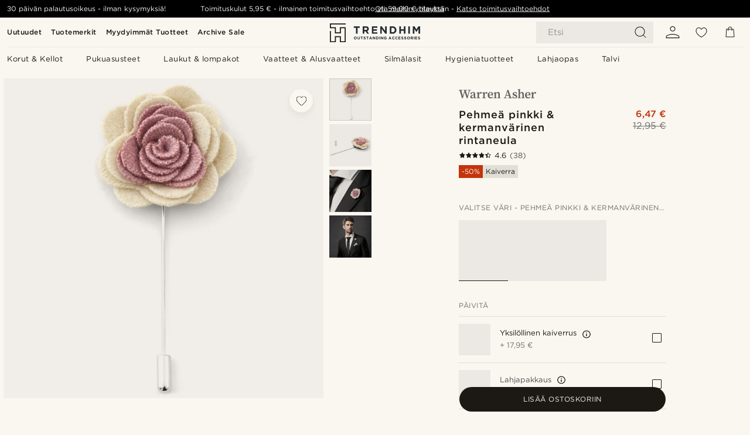

--- FILE ---
content_type: text/html; charset=utf-8
request_url: https://www.trendhim.fi/pehmea-pinkki-kermanvarinen-rintaneula-p.html
body_size: 91158
content:
<!DOCTYPE html><html lang="fi-FI"><head><meta charSet="utf-8" data-next-head=""/><meta content="width=device-width, initial-scale=1" name="viewport" data-next-head=""/><link href="//app.usercentrics.eu" rel="preconnect" data-next-head=""/><title data-next-head="">Pehmeä pinkki &amp; kermanvärinen rintaneula | Varastossa! | Warren Asher</title><meta content="Osta Warren Asher - Pehmeä pinkki &amp; kermanvärinen rintaneula vain 12,95 €. Osta Trendhimiltä ja saat 30 päivän palautusoikeuden. Pidämme huolta siitä, että saat erinomaisen asiakaskokemuksen." name="description" data-next-head=""/><meta content="index, follow" name="robots" data-next-head=""/><link href="https://www.trendhim.fi/pehmea-pinkki-kermanvarinen-rintaneula-p.html" rel="canonical" data-next-head=""/><meta content="Osta Warren Asher - Pehmeä pinkki &amp; kermanvärinen rintaneula vain 12,95 €. Osta Trendhimiltä ja saat 30 päivän palautusoikeuden. Pidämme huolta siitä, että saat erinomaisen asiakaskokemuksen." property="og:description" data-next-head=""/><meta content="https://eu-images.contentstack.com/v3/assets/blt7dcd2cfbc90d45de/blt370d8abd1243fb65/60dbbd8f0401cb0ebfaadc20/11008-01.jpg?format=pjpg&amp;auto=webp&amp;quality=75%2C90&amp;width=1200" property="og:image" data-next-head=""/><meta content="Trendhim" property="og:site_name" data-next-head=""/><meta content="Pehmeä pinkki &amp; kermanvärinen rintaneula | Varastossa! | Warren Asher" property="og:title" data-next-head=""/><meta content="products" property="og:type" data-next-head=""/><meta content="https://www.trendhim.fi/pehmea-pinkki-kermanvarinen-rintaneula-p.html" property="og:url" data-next-head=""/><link href="https://www.trendhim.hr/njezno-ruzicasti-i-krem-cvijet-za-rever-p.html" hrefLang="hr-HR" rel="alternate" data-next-head=""/><link href="https://www.trendhim.be/zachtroze-cremekleurige-reversbloem-p.html" hrefLang="nl-BE" rel="alternate" data-next-head=""/><link href="https://www.trendhim.dk/blod-pink-cremefarvet-reversblomst-p.html" hrefLang="da-DK" rel="alternate" data-next-head=""/><link href="https://www.trendhim.nl/zachtroze-cremekleurige-reversbloem-p.html" hrefLang="nl-NL" rel="alternate" data-next-head=""/><link href="https://www.trendhim.sk/ruzovo-kremova-kvetina-do-klopy-soft-p.html" hrefLang="sk-SK" rel="alternate" data-next-head=""/><link href="https://www.trendhim.lt/svelni-rozine-ir-kremine-atlapo-gele-p.html" hrefLang="lt-LT" rel="alternate" data-next-head=""/><link href="https://www.trendhim.be/fr/broche-pour-homme-rose-pale-et-creme-p.html" hrefLang="fr-BE" rel="alternate" data-next-head=""/><link href="https://www.trendhim.ch/weiche-blumen-reversnadel-in-rosa-creme-p.html" hrefLang="de-CH" rel="alternate" data-next-head=""/><link href="https://www.trendhim.com/white-baby-pink-flower-lapel-pin-p.html" hrefLang="en-US" rel="alternate" data-next-head=""/><link href="https://www.trendhim.ca/fr/broche-pour-homme-rose-pale-et-creme-p.html" hrefLang="fr-CA" rel="alternate" data-next-head=""/><link href="https://www.trendhim.ca/white-baby-pink-flower-lapel-pin-p.html" hrefLang="en-CA" rel="alternate" data-next-head=""/><link href="https://www.trendhim.cz/ruzovo-kremova-kvetina-do-klopy-soft-p.html" hrefLang="cs-CZ" rel="alternate" data-next-head=""/><link href="https://www.trendhim.hu/lagy-rozsa-es-kremszinu-hajtokavirag-p.html" hrefLang="hu-HU" rel="alternate" data-next-head=""/><link href="https://www.trendhim.si/mehka-cvetlica-za-rever-v-roza-in-krem-barvi-p.html" hrefLang="sl-SI" rel="alternate" data-next-head=""/><link href="https://www.trendhim.ie/soft-pink-cream-lapel-flower-p.html" hrefLang="en-IE" rel="alternate" data-next-head=""/><link href="https://www.trendhim.sg/soft-pink-cream-lapel-flower-p.html" hrefLang="en-SG" rel="alternate" data-next-head=""/><link href="https://www.trendhim.lv/miksta-roza-un-kremkrasas-atloku-piespraude-p.html" hrefLang="lv-LV" rel="alternate" data-next-head=""/><link href="https://www.trendhim.com/es/flor-de-solapa-suave-rosa-y-crema-p.html" hrefLang="es-US" rel="alternate" data-next-head=""/><link href="https://www.trendhim.co.nz/soft-pink-cream-lapel-flower-p.html" hrefLang="en-NZ" rel="alternate" data-next-head=""/><link href="https://www.trendhim.bg/nezhno-cvete-za-rever-v-rozovo-i-kremavo-p.html" hrefLang="bg-BG" rel="alternate" data-next-head=""/><link href="https://www.trendhim.fr/broche-pour-homme-rose-pale-et-creme-p.html" hrefLang="fr-FR" rel="alternate" data-next-head=""/><link href="https://www.trendhim.pt/flor-de-lapela-rosa-creme-11008-p.html" hrefLang="pt-PT" rel="alternate" data-next-head=""/><link href="https://www.trendhim.co.uk/soft-pink-cream-lapel-flower-p.html" hrefLang="en-GB" rel="alternate" data-next-head=""/><link href="https://www.trendhim.it/morbida-spilla-floreale-rosa-e-crema-p.html" hrefLang="it-IT" rel="alternate" data-next-head=""/><link href="https://www.trendhim.ee/pehme-roosa-ja-kreemika-rinnalill-p.html" hrefLang="et-EE" rel="alternate" data-next-head=""/><link href="https://www.trendhim.com.au/soft-pink-cream-lapel-flower-p.html" hrefLang="en-AU" rel="alternate" data-next-head=""/><link href="https://www.trendhim.pl/delikatna-szpilka-do-marynarki-rozowo-kremowy-kwiat-p.html" hrefLang="pl-PL" rel="alternate" data-next-head=""/><link href="https://www.trendhim.se/mjuk-rosa-kramvit-kavajnal-p.html" hrefLang="sv-SE" rel="alternate" data-next-head=""/><link href="https://www.trendhim.ro/floare-de-rever-delicata-roz-cu-crem-p.html" hrefLang="ro-RO" rel="alternate" data-next-head=""/><link href="https://www.trendhim.gr/karfitsa-petoy-soft-pink-cream-flower-p.html" hrefLang="el-GR" rel="alternate" data-next-head=""/><link href="https://www.trendhim.at/weiche-blumen-reversnadel-in-rosa-creme-p.html" hrefLang="de-AT" rel="alternate" data-next-head=""/><link href="https://www.trendhim.fi/pehmea-pinkki-kermanvarinen-rintaneula-p.html" hrefLang="fi-FI" rel="alternate" data-next-head=""/><link href="https://www.trendhim.ch/fr/broche-pour-homme-rose-pale-et-creme-p.html" hrefLang="fr-CH" rel="alternate" data-next-head=""/><link href="https://www.trendhim.de/weiche-blumen-reversnadel-in-rosa-creme-p.html" hrefLang="de-DE" rel="alternate" data-next-head=""/><link href="https://www.trendhim.es/flor-de-solapa-suave-rosa-y-crema-p.html" hrefLang="es-ES" rel="alternate" data-next-head=""/><link href="https://www.trendhim.no/jakkenal-med-rosa-og-kremfarget-blomst-p.html" hrefLang="nb-NO" rel="alternate" data-next-head=""/><link href="https://connect.facebook.net" rel="preconnect"/><link href="https://eu-images.contentstack.com" rel="preconnect"/><link href="https://googleads.g.doubleclick.net" rel="preconnect"/><link href="https://www.google.com" rel="preconnect"/><link href="https://www.google.dk" rel="preconnect"/><link href="https://www.googleadservices.com" rel="preconnect"/><link href="https://player.vimeo.com" rel="preconnect"/><link href="https://api2.amplitude.com" rel="preconnect"/><link href="https://eu-images.contentstack.com/v3/assets/blt7dcd2cfbc90d45de/bltebd2e677db91977b/68cbaa3ba06b0d01e5345b8a/favicon-16x16.png" rel="icon" sizes="16x16" type="image/png"/><link href="https://eu-images.contentstack.com/v3/assets/blt7dcd2cfbc90d45de/blt2b20f0d31bd75b2d/68cbaa3ba500fb23df8a0b0f/favicon-32x32.png" rel="icon" sizes="32x32" type="image/png"/><link href="https://eu-images.contentstack.com/v3/assets/blt7dcd2cfbc90d45de/blt5bab4510fa326b7c/68cbaa3b8424f7664270b1cf/favicon-96x96.png" rel="icon" sizes="96x96" type="image/png"/><link href="https://eu-images.contentstack.com/v3/assets/blt7dcd2cfbc90d45de/blt1ea1cfa791ffca2f/68cbaa3b4b81d3fed43426d9/apple-touch-icon.png" rel="apple-touch-icon" sizes="180x180"/><link href="https://eu-images.contentstack.com/v3/assets/blt7dcd2cfbc90d45de/blt886161eca2c1dcfb/68cbaa3bb798f803c7af4ff0/web-app-manifest-192x192.png" rel="icon" sizes="192x192"/><link data-next-font="size-adjust" rel="preconnect" href="/" crossorigin="anonymous"/><link rel="preload" href="/_next/static/css/a6159b30c841153d.css" as="style"/><link rel="preload" href="/_next/static/css/952b2eef0f2bc3c1.css" as="style"/><link rel="preload" href="/_next/static/css/6c77d029a49e6b67.css" as="style"/><link rel="preload" href="/_next/static/css/dcf6d3f9c75470f5.css" as="style"/><link rel="preload" href="/_next/static/css/a321c0c5eba1f3b8.css" as="style"/><link rel="preload" href="/_next/static/css/b6435a8bd85ad7c5.css" as="style"/><link rel="preload" href="/_next/static/css/8ec4dfbdb8a24dfc.css" as="style"/><link rel="preload" href="/_next/static/css/f614605a4ff1dfa7.css" as="style"/><link rel="preload" href="/_next/static/css/d9d78b8aa4560bcf.css" as="style"/><link rel="preload" href="/_next/static/css/70770c1009bd493d.css" as="style"/><link rel="preload" href="/_next/static/css/2ee0ec6b86fd15c9.css" as="style"/><link rel="preload" href="/_next/static/css/0a346e02442272fa.css" as="style"/><link as="font" crossorigin="anonymous" href="/static/fonts/gotham-basic/normal.woff" type="font/woff" data-next-head=""/><link as="font" crossorigin="anonymous" href="/static/fonts/gotham-basic/bold.woff" type="font/woff" data-next-head=""/><script type="text/javascript">dataLayer = [];</script><script type="text/javascript" data-next-head="">dataLayer.push({"HotjarSiteID":70023,"country":"FI","currencyRates":{"DKK":7.460823,"EUR":1,"USD":1.116439},"localCurrencyKey":"EUR","storeId":"6"});</script><script type="text/javascript" data-next-head="">dataLayer.push({"contentIds":"11008","pageType":"product","type":"product"});</script><script type="text/javascript" data-next-head="">
(function(w,d,s,l,i){w[l]=w[l]||[];w[l].push({'gtm.start':
new Date().getTime(),event:'gtm.js'});var f=d.getElementsByTagName(s)[0],
j=d.createElement(s),dl=l!='dataLayer'?'&l='+l:'';j.async=true;j.src=
'https://www.googletagmanager.com/gtm.js?id='+i+dl;f.parentNode.insertBefore(j,f);
})(window,document,'script','dataLayer','GTM-T9DSHJZ');
</script><script type="text/javascript" data-next-head="">
  (function() {
    function getCookie(c_name) {
      if (document.cookie.length > 0) {
        c_start = document.cookie.indexOf(c_name + "=");
        if (c_start != -1) {
          c_start = c_start + c_name.length + 1;
          c_end = document.cookie.indexOf(";", c_start);
          if (c_end == -1) c_end = document.cookie.length;
          return unescape(document.cookie.substring(c_start, c_end));
        }
      }
      return "";
    }
  
    var _user_id = '';
    var _session_id = getCookie('th_uid');
  
    var _sift = window._sift = window._sift || [];
    _sift.push(['_setAccount', '6d960fa9ea']);
    _sift.push(['_setUserId', _user_id]);
    _sift.push(['_setSessionId', _session_id]);
    _sift.push(['_trackPageview']);

    function ls() {
      var e = document.createElement('script');
      e.src = 'https://cdn.sift.com/s.js';
      document.body.appendChild(e);
    }
    if (window.attachEvent) {
      window.attachEvent('onload', ls);
    } else {
      window.addEventListener('load', ls, false);
    }
  })();
</script><svg aria-hidden="true" style="display:none" xmlns="http://www.w3.org/2000/svg"><symbol id="heart-filled" viewBox="0 0 512 473.13"><path d="M471.9 39c-24.5-25.14-59.3-39-98.1-39C321 0 280.3 23 256 66.53 231.7 23 191 0 138.2 0 99.4 0 64.6 13.86 40.1 39 14.2 65.61.5 104 .5 149.89c0 54 41.4 123.55 123 206.62a1296.29 1296.29 0 0 0 119.8 106.92l12.7 9.7 12.7-9.8a1264 1264 0 0 0 119.8-106.91c81.6-83.08 123-152.57 123-206.63 0-45.79-13.7-84.18-39.6-110.79z"></path></symbol><symbol id="heart" viewBox="0 0 512 473.13"><path d="M471.89 39c-24.45-25.14-59.3-39-98.12-39C321 0 280.26 23 256 66.49 231.74 23 191 0 138.23 0 99.41 0 64.56 13.84 40.11 39 14.2 65.62.5 104 .5 149.88c0 54 41.37 123.5 123 206.59a1269.13 1269.13 0 0 0 119.81 106.9l12.69 9.76 12.74-9.76a1269.13 1269.13 0 0 0 119.81-106.9c81.58-83.09 123-152.6 123-206.59 0-45.91-13.7-84.26-39.61-110.9zm-112.6 292.37c-41.24 42-83 77-103.29 93.48-20.34-16.46-62.05-51.44-103.29-93.48C79.25 256.49 40.42 193.73 40.42 149.88c0-69.7 37.48-113 97.81-113 37 0 64.52 15.33 81.74 45.57 12.88 22.62 15.69 46 16.07 49.74v2.46H276v-2.45c.38-3.71 3.19-27.12 16.07-49.74 17.22-30.23 44.72-45.57 81.74-45.57 60.33 0 97.81 43.29 97.81 113 0 43.85-38.83 106.61-112.29 181.49z"></path></symbol></svg><script type="text/javascript">
  if(!window.HTMLPictureElement || !('sizes' in document.createElement('img'))){
    document.createElement('picture');
    //generating the config array
    window.picturefillCFG = window.picturefillCFG || [];
    picturefillCFG.push([ "algorithm", "saveData" ]);

    var head = document.getElementsByTagName('head')[0];
    var js = document.createElement('script');
    js.src = '/static/js/picturefill.min.js';
    head.appendChild(js);
  }
</script><script type="text/javascript">
    var userAgent = window.navigator.userAgent
    var isSafari = userAgent.includes('Safari/')
    var requirePoly = userAgent.includes('Version/12') || userAgent.includes('Version/13') || userAgent.includes('Version/14')
    if(isSafari && requirePoly){
      var head = document.getElementsByTagName('head')[0];
      var js = document.createElement('script');
      js.src = '/static/js/smoothScrollFill.min.js';
      head.appendChild(js);
    }
</script><script type="text/javascript">
    var userAgent = window.navigator.userAgent
    var isSafari = userAgent.includes('Safari/')
    var requirePoly = userAgent.includes('Version/12') || userAgent.includes('Version/13') || userAgent.includes('Version/14')
    if(isSafari && requirePoly && typeof window !== 'undefined'){
      var head = document.getElementsByTagName('head')[0];
      var js = document.createElement('script');
      js.src = '/static/js/dialog-polyfill.min.js';
      head.appendChild(js);
      var css = document.createElement('link');
      css.src = '/static/styles/dialog-polyfill.css';
      css.type = 'text/css';
      css.rel = 'stylesheet';
      head.appendChild(css);
    }
</script><link rel="stylesheet" href="/_next/static/css/a6159b30c841153d.css" data-n-g=""/><link rel="stylesheet" href="/_next/static/css/952b2eef0f2bc3c1.css" data-n-p=""/><link rel="stylesheet" href="/_next/static/css/6c77d029a49e6b67.css" data-n-p=""/><link rel="stylesheet" href="/_next/static/css/dcf6d3f9c75470f5.css" data-n-p=""/><link rel="stylesheet" href="/_next/static/css/a321c0c5eba1f3b8.css" data-n-p=""/><link rel="stylesheet" href="/_next/static/css/b6435a8bd85ad7c5.css"/><link rel="stylesheet" href="/_next/static/css/8ec4dfbdb8a24dfc.css"/><link rel="stylesheet" href="/_next/static/css/f614605a4ff1dfa7.css"/><link rel="stylesheet" href="/_next/static/css/d9d78b8aa4560bcf.css"/><link rel="stylesheet" href="/_next/static/css/70770c1009bd493d.css"/><link rel="stylesheet" href="/_next/static/css/2ee0ec6b86fd15c9.css"/><link rel="stylesheet" href="/_next/static/css/0a346e02442272fa.css"/><noscript data-n-css=""></noscript><script defer="" noModule="" src="/_next/static/chunks/polyfills-42372ed130431b0a.js"></script><script defer="" src="/_next/static/chunks/1956.c6eb69de45d07904.js"></script><script defer="" src="/_next/static/chunks/8959.10a4f7c625038729.js"></script><script defer="" src="/_next/static/chunks/3898.4012b546993b07c7.js"></script><script defer="" src="/_next/static/chunks/7700.db89118298deee8d.js"></script><script defer="" src="/_next/static/chunks/7685.9fee37f0a7d47118.js"></script><script defer="" src="/_next/static/chunks/819.edd08ae4daf221a0.js"></script><script src="/_next/static/chunks/webpack-8da0dd6c3b771d76.js" defer=""></script><script src="/_next/static/chunks/framework-7c1e01c5ddfc578c.js" defer=""></script><script src="/_next/static/chunks/main-78e15da3bc713aee.js" defer=""></script><script src="/_next/static/chunks/pages/_app-b66ecd74724a8cfb.js" defer=""></script><script src="/_next/static/chunks/6922-2a09d48a1a84f2fb.js" defer=""></script><script src="/_next/static/chunks/4698-cfb11e7f64992645.js" defer=""></script><script src="/_next/static/chunks/6563-1c0adda892e6be0a.js" defer=""></script><script src="/_next/static/chunks/5842-00f6fc0b90f3a1a6.js" defer=""></script><script src="/_next/static/chunks/9546-c9b8de60418b53fb.js" defer=""></script><script src="/_next/static/chunks/2943-46acd43192704b11.js" defer=""></script><script src="/_next/static/chunks/5017-7ccfe8b1f6721213.js" defer=""></script><script src="/_next/static/chunks/6065-0b1fbb9d40dda7cb.js" defer=""></script><script src="/_next/static/chunks/1065-dc5d2c4d8cf6538a.js" defer=""></script><script src="/_next/static/chunks/pages/products/%5B...slug%5D-ca1c775360095676.js" defer=""></script><script src="/_next/static/OT6uh5XPOUMC3vRmZm8kW/_buildManifest.js" defer=""></script><script src="/_next/static/OT6uh5XPOUMC3vRmZm8kW/_ssgManifest.js" defer=""></script></head><body class="preload"><noscript>
<iframe src="https://www.googletagmanager.com/ns.html?id=GTM-T9DSHJZ"
height="0" width="0" style="display:none;visibility:hidden"></iframe>
</noscript><link rel="preload" as="image" imageSrcSet="https://eu-images.contentstack.com/v3/assets/blt7dcd2cfbc90d45de/blt59296545a01439bf/trendhim-logo-with-text-v2.svg?format=pjpg&amp;auto=webp&amp;quality=75%2C90&amp;width=140, https://eu-images.contentstack.com/v3/assets/blt7dcd2cfbc90d45de/blt59296545a01439bf/trendhim-logo-with-text-v2.svg?format=pjpg&amp;auto=webp&amp;quality=75%2C90&amp;width=280 2x"/><link rel="preload" as="image" imageSrcSet="https://eu-images.contentstack.com/v3/assets/blt7dcd2cfbc90d45de/blt370d8abd1243fb65/60dbbd8f0401cb0ebfaadc20/11008-01.jpg?format=pjpg&amp;auto=webp&amp;quality=75%2C90&amp;width=16 16w, https://eu-images.contentstack.com/v3/assets/blt7dcd2cfbc90d45de/blt370d8abd1243fb65/60dbbd8f0401cb0ebfaadc20/11008-01.jpg?format=pjpg&amp;auto=webp&amp;quality=75%2C90&amp;width=32 32w, https://eu-images.contentstack.com/v3/assets/blt7dcd2cfbc90d45de/blt370d8abd1243fb65/60dbbd8f0401cb0ebfaadc20/11008-01.jpg?format=pjpg&amp;auto=webp&amp;quality=75%2C90&amp;width=48 48w, https://eu-images.contentstack.com/v3/assets/blt7dcd2cfbc90d45de/blt370d8abd1243fb65/60dbbd8f0401cb0ebfaadc20/11008-01.jpg?format=pjpg&amp;auto=webp&amp;quality=75%2C90&amp;width=64 64w, https://eu-images.contentstack.com/v3/assets/blt7dcd2cfbc90d45de/blt370d8abd1243fb65/60dbbd8f0401cb0ebfaadc20/11008-01.jpg?format=pjpg&amp;auto=webp&amp;quality=75%2C90&amp;width=96 96w, https://eu-images.contentstack.com/v3/assets/blt7dcd2cfbc90d45de/blt370d8abd1243fb65/60dbbd8f0401cb0ebfaadc20/11008-01.jpg?format=pjpg&amp;auto=webp&amp;quality=75%2C90&amp;width=128 128w, https://eu-images.contentstack.com/v3/assets/blt7dcd2cfbc90d45de/blt370d8abd1243fb65/60dbbd8f0401cb0ebfaadc20/11008-01.jpg?format=pjpg&amp;auto=webp&amp;quality=75%2C90&amp;width=256 256w, https://eu-images.contentstack.com/v3/assets/blt7dcd2cfbc90d45de/blt370d8abd1243fb65/60dbbd8f0401cb0ebfaadc20/11008-01.jpg?format=pjpg&amp;auto=webp&amp;quality=75%2C90&amp;width=384 384w, https://eu-images.contentstack.com/v3/assets/blt7dcd2cfbc90d45de/blt370d8abd1243fb65/60dbbd8f0401cb0ebfaadc20/11008-01.jpg?format=pjpg&amp;auto=webp&amp;quality=75%2C90&amp;width=640 640w, https://eu-images.contentstack.com/v3/assets/blt7dcd2cfbc90d45de/blt370d8abd1243fb65/60dbbd8f0401cb0ebfaadc20/11008-01.jpg?format=pjpg&amp;auto=webp&amp;quality=75%2C90&amp;width=750 750w, https://eu-images.contentstack.com/v3/assets/blt7dcd2cfbc90d45de/blt370d8abd1243fb65/60dbbd8f0401cb0ebfaadc20/11008-01.jpg?format=pjpg&amp;auto=webp&amp;quality=75%2C90&amp;width=828 828w, https://eu-images.contentstack.com/v3/assets/blt7dcd2cfbc90d45de/blt370d8abd1243fb65/60dbbd8f0401cb0ebfaadc20/11008-01.jpg?format=pjpg&amp;auto=webp&amp;quality=75%2C90&amp;width=1080 1080w, https://eu-images.contentstack.com/v3/assets/blt7dcd2cfbc90d45de/blt370d8abd1243fb65/60dbbd8f0401cb0ebfaadc20/11008-01.jpg?format=pjpg&amp;auto=webp&amp;quality=75%2C90&amp;width=1200 1200w, https://eu-images.contentstack.com/v3/assets/blt7dcd2cfbc90d45de/blt370d8abd1243fb65/60dbbd8f0401cb0ebfaadc20/11008-01.jpg?format=pjpg&amp;auto=webp&amp;quality=75%2C90&amp;width=1920 1920w, https://eu-images.contentstack.com/v3/assets/blt7dcd2cfbc90d45de/blt370d8abd1243fb65/60dbbd8f0401cb0ebfaadc20/11008-01.jpg?format=pjpg&amp;auto=webp&amp;quality=75%2C90&amp;width=2048 2048w, https://eu-images.contentstack.com/v3/assets/blt7dcd2cfbc90d45de/blt370d8abd1243fb65/60dbbd8f0401cb0ebfaadc20/11008-01.jpg?format=pjpg&amp;auto=webp&amp;quality=75%2C90&amp;width=3840 3840w" imageSizes="(min-width: 0px) 535px, (min-width: 900px) 445px, (min-width: 1024px) 590px, 590px"/><link rel="preload" as="image" href="https://eu-images.contentstack.com/v3/assets/blt7dcd2cfbc90d45de/blt927ef0aada791c12/62155a345739a26a8f675078/brand-logo-677.svg"/><link rel="preload" as="image" imageSrcSet="https://eu-images.contentstack.com/v3/assets/blt7dcd2cfbc90d45de/blt370d8abd1243fb65/60dbbd8f0401cb0ebfaadc20/11008-01.jpg?format=pjpg&amp;auto=webp&amp;quality=75%2C90&amp;width=16 16w, https://eu-images.contentstack.com/v3/assets/blt7dcd2cfbc90d45de/blt370d8abd1243fb65/60dbbd8f0401cb0ebfaadc20/11008-01.jpg?format=pjpg&amp;auto=webp&amp;quality=75%2C90&amp;width=32 32w, https://eu-images.contentstack.com/v3/assets/blt7dcd2cfbc90d45de/blt370d8abd1243fb65/60dbbd8f0401cb0ebfaadc20/11008-01.jpg?format=pjpg&amp;auto=webp&amp;quality=75%2C90&amp;width=48 48w, https://eu-images.contentstack.com/v3/assets/blt7dcd2cfbc90d45de/blt370d8abd1243fb65/60dbbd8f0401cb0ebfaadc20/11008-01.jpg?format=pjpg&amp;auto=webp&amp;quality=75%2C90&amp;width=64 64w, https://eu-images.contentstack.com/v3/assets/blt7dcd2cfbc90d45de/blt370d8abd1243fb65/60dbbd8f0401cb0ebfaadc20/11008-01.jpg?format=pjpg&amp;auto=webp&amp;quality=75%2C90&amp;width=96 96w, https://eu-images.contentstack.com/v3/assets/blt7dcd2cfbc90d45de/blt370d8abd1243fb65/60dbbd8f0401cb0ebfaadc20/11008-01.jpg?format=pjpg&amp;auto=webp&amp;quality=75%2C90&amp;width=128 128w, https://eu-images.contentstack.com/v3/assets/blt7dcd2cfbc90d45de/blt370d8abd1243fb65/60dbbd8f0401cb0ebfaadc20/11008-01.jpg?format=pjpg&amp;auto=webp&amp;quality=75%2C90&amp;width=256 256w, https://eu-images.contentstack.com/v3/assets/blt7dcd2cfbc90d45de/blt370d8abd1243fb65/60dbbd8f0401cb0ebfaadc20/11008-01.jpg?format=pjpg&amp;auto=webp&amp;quality=75%2C90&amp;width=384 384w, https://eu-images.contentstack.com/v3/assets/blt7dcd2cfbc90d45de/blt370d8abd1243fb65/60dbbd8f0401cb0ebfaadc20/11008-01.jpg?format=pjpg&amp;auto=webp&amp;quality=75%2C90&amp;width=640 640w, https://eu-images.contentstack.com/v3/assets/blt7dcd2cfbc90d45de/blt370d8abd1243fb65/60dbbd8f0401cb0ebfaadc20/11008-01.jpg?format=pjpg&amp;auto=webp&amp;quality=75%2C90&amp;width=750 750w, https://eu-images.contentstack.com/v3/assets/blt7dcd2cfbc90d45de/blt370d8abd1243fb65/60dbbd8f0401cb0ebfaadc20/11008-01.jpg?format=pjpg&amp;auto=webp&amp;quality=75%2C90&amp;width=828 828w, https://eu-images.contentstack.com/v3/assets/blt7dcd2cfbc90d45de/blt370d8abd1243fb65/60dbbd8f0401cb0ebfaadc20/11008-01.jpg?format=pjpg&amp;auto=webp&amp;quality=75%2C90&amp;width=1080 1080w, https://eu-images.contentstack.com/v3/assets/blt7dcd2cfbc90d45de/blt370d8abd1243fb65/60dbbd8f0401cb0ebfaadc20/11008-01.jpg?format=pjpg&amp;auto=webp&amp;quality=75%2C90&amp;width=1200 1200w, https://eu-images.contentstack.com/v3/assets/blt7dcd2cfbc90d45de/blt370d8abd1243fb65/60dbbd8f0401cb0ebfaadc20/11008-01.jpg?format=pjpg&amp;auto=webp&amp;quality=75%2C90&amp;width=1920 1920w, https://eu-images.contentstack.com/v3/assets/blt7dcd2cfbc90d45de/blt370d8abd1243fb65/60dbbd8f0401cb0ebfaadc20/11008-01.jpg?format=pjpg&amp;auto=webp&amp;quality=75%2C90&amp;width=2048 2048w, https://eu-images.contentstack.com/v3/assets/blt7dcd2cfbc90d45de/blt370d8abd1243fb65/60dbbd8f0401cb0ebfaadc20/11008-01.jpg?format=pjpg&amp;auto=webp&amp;quality=75%2C90&amp;width=3840 3840w" imageSizes="72px"/><link rel="preload" as="image" imageSrcSet="https://eu-images.contentstack.com/v3/assets/blt7dcd2cfbc90d45de/blt8e8dc2e174f84c9b/60dbc06993730d0ef6fbe4ab/11008-02.jpg?format=pjpg&amp;auto=webp&amp;quality=75%2C90&amp;width=16 16w, https://eu-images.contentstack.com/v3/assets/blt7dcd2cfbc90d45de/blt8e8dc2e174f84c9b/60dbc06993730d0ef6fbe4ab/11008-02.jpg?format=pjpg&amp;auto=webp&amp;quality=75%2C90&amp;width=32 32w, https://eu-images.contentstack.com/v3/assets/blt7dcd2cfbc90d45de/blt8e8dc2e174f84c9b/60dbc06993730d0ef6fbe4ab/11008-02.jpg?format=pjpg&amp;auto=webp&amp;quality=75%2C90&amp;width=48 48w, https://eu-images.contentstack.com/v3/assets/blt7dcd2cfbc90d45de/blt8e8dc2e174f84c9b/60dbc06993730d0ef6fbe4ab/11008-02.jpg?format=pjpg&amp;auto=webp&amp;quality=75%2C90&amp;width=64 64w, https://eu-images.contentstack.com/v3/assets/blt7dcd2cfbc90d45de/blt8e8dc2e174f84c9b/60dbc06993730d0ef6fbe4ab/11008-02.jpg?format=pjpg&amp;auto=webp&amp;quality=75%2C90&amp;width=96 96w, https://eu-images.contentstack.com/v3/assets/blt7dcd2cfbc90d45de/blt8e8dc2e174f84c9b/60dbc06993730d0ef6fbe4ab/11008-02.jpg?format=pjpg&amp;auto=webp&amp;quality=75%2C90&amp;width=128 128w, https://eu-images.contentstack.com/v3/assets/blt7dcd2cfbc90d45de/blt8e8dc2e174f84c9b/60dbc06993730d0ef6fbe4ab/11008-02.jpg?format=pjpg&amp;auto=webp&amp;quality=75%2C90&amp;width=256 256w, https://eu-images.contentstack.com/v3/assets/blt7dcd2cfbc90d45de/blt8e8dc2e174f84c9b/60dbc06993730d0ef6fbe4ab/11008-02.jpg?format=pjpg&amp;auto=webp&amp;quality=75%2C90&amp;width=384 384w, https://eu-images.contentstack.com/v3/assets/blt7dcd2cfbc90d45de/blt8e8dc2e174f84c9b/60dbc06993730d0ef6fbe4ab/11008-02.jpg?format=pjpg&amp;auto=webp&amp;quality=75%2C90&amp;width=640 640w, https://eu-images.contentstack.com/v3/assets/blt7dcd2cfbc90d45de/blt8e8dc2e174f84c9b/60dbc06993730d0ef6fbe4ab/11008-02.jpg?format=pjpg&amp;auto=webp&amp;quality=75%2C90&amp;width=750 750w, https://eu-images.contentstack.com/v3/assets/blt7dcd2cfbc90d45de/blt8e8dc2e174f84c9b/60dbc06993730d0ef6fbe4ab/11008-02.jpg?format=pjpg&amp;auto=webp&amp;quality=75%2C90&amp;width=828 828w, https://eu-images.contentstack.com/v3/assets/blt7dcd2cfbc90d45de/blt8e8dc2e174f84c9b/60dbc06993730d0ef6fbe4ab/11008-02.jpg?format=pjpg&amp;auto=webp&amp;quality=75%2C90&amp;width=1080 1080w, https://eu-images.contentstack.com/v3/assets/blt7dcd2cfbc90d45de/blt8e8dc2e174f84c9b/60dbc06993730d0ef6fbe4ab/11008-02.jpg?format=pjpg&amp;auto=webp&amp;quality=75%2C90&amp;width=1200 1200w, https://eu-images.contentstack.com/v3/assets/blt7dcd2cfbc90d45de/blt8e8dc2e174f84c9b/60dbc06993730d0ef6fbe4ab/11008-02.jpg?format=pjpg&amp;auto=webp&amp;quality=75%2C90&amp;width=1920 1920w, https://eu-images.contentstack.com/v3/assets/blt7dcd2cfbc90d45de/blt8e8dc2e174f84c9b/60dbc06993730d0ef6fbe4ab/11008-02.jpg?format=pjpg&amp;auto=webp&amp;quality=75%2C90&amp;width=2048 2048w, https://eu-images.contentstack.com/v3/assets/blt7dcd2cfbc90d45de/blt8e8dc2e174f84c9b/60dbc06993730d0ef6fbe4ab/11008-02.jpg?format=pjpg&amp;auto=webp&amp;quality=75%2C90&amp;width=3840 3840w" imageSizes="72px"/><link rel="preload" as="image" imageSrcSet="https://eu-images.contentstack.com/v3/assets/blt7dcd2cfbc90d45de/blta61e252d10dc5dfa/60dbce448491e60f790c6ceb/11008-03.jpg?format=pjpg&amp;auto=webp&amp;quality=75%2C90&amp;width=16 16w, https://eu-images.contentstack.com/v3/assets/blt7dcd2cfbc90d45de/blta61e252d10dc5dfa/60dbce448491e60f790c6ceb/11008-03.jpg?format=pjpg&amp;auto=webp&amp;quality=75%2C90&amp;width=32 32w, https://eu-images.contentstack.com/v3/assets/blt7dcd2cfbc90d45de/blta61e252d10dc5dfa/60dbce448491e60f790c6ceb/11008-03.jpg?format=pjpg&amp;auto=webp&amp;quality=75%2C90&amp;width=48 48w, https://eu-images.contentstack.com/v3/assets/blt7dcd2cfbc90d45de/blta61e252d10dc5dfa/60dbce448491e60f790c6ceb/11008-03.jpg?format=pjpg&amp;auto=webp&amp;quality=75%2C90&amp;width=64 64w, https://eu-images.contentstack.com/v3/assets/blt7dcd2cfbc90d45de/blta61e252d10dc5dfa/60dbce448491e60f790c6ceb/11008-03.jpg?format=pjpg&amp;auto=webp&amp;quality=75%2C90&amp;width=96 96w, https://eu-images.contentstack.com/v3/assets/blt7dcd2cfbc90d45de/blta61e252d10dc5dfa/60dbce448491e60f790c6ceb/11008-03.jpg?format=pjpg&amp;auto=webp&amp;quality=75%2C90&amp;width=128 128w, https://eu-images.contentstack.com/v3/assets/blt7dcd2cfbc90d45de/blta61e252d10dc5dfa/60dbce448491e60f790c6ceb/11008-03.jpg?format=pjpg&amp;auto=webp&amp;quality=75%2C90&amp;width=256 256w, https://eu-images.contentstack.com/v3/assets/blt7dcd2cfbc90d45de/blta61e252d10dc5dfa/60dbce448491e60f790c6ceb/11008-03.jpg?format=pjpg&amp;auto=webp&amp;quality=75%2C90&amp;width=384 384w, https://eu-images.contentstack.com/v3/assets/blt7dcd2cfbc90d45de/blta61e252d10dc5dfa/60dbce448491e60f790c6ceb/11008-03.jpg?format=pjpg&amp;auto=webp&amp;quality=75%2C90&amp;width=640 640w, https://eu-images.contentstack.com/v3/assets/blt7dcd2cfbc90d45de/blta61e252d10dc5dfa/60dbce448491e60f790c6ceb/11008-03.jpg?format=pjpg&amp;auto=webp&amp;quality=75%2C90&amp;width=750 750w, https://eu-images.contentstack.com/v3/assets/blt7dcd2cfbc90d45de/blta61e252d10dc5dfa/60dbce448491e60f790c6ceb/11008-03.jpg?format=pjpg&amp;auto=webp&amp;quality=75%2C90&amp;width=828 828w, https://eu-images.contentstack.com/v3/assets/blt7dcd2cfbc90d45de/blta61e252d10dc5dfa/60dbce448491e60f790c6ceb/11008-03.jpg?format=pjpg&amp;auto=webp&amp;quality=75%2C90&amp;width=1080 1080w, https://eu-images.contentstack.com/v3/assets/blt7dcd2cfbc90d45de/blta61e252d10dc5dfa/60dbce448491e60f790c6ceb/11008-03.jpg?format=pjpg&amp;auto=webp&amp;quality=75%2C90&amp;width=1200 1200w, https://eu-images.contentstack.com/v3/assets/blt7dcd2cfbc90d45de/blta61e252d10dc5dfa/60dbce448491e60f790c6ceb/11008-03.jpg?format=pjpg&amp;auto=webp&amp;quality=75%2C90&amp;width=1920 1920w, https://eu-images.contentstack.com/v3/assets/blt7dcd2cfbc90d45de/blta61e252d10dc5dfa/60dbce448491e60f790c6ceb/11008-03.jpg?format=pjpg&amp;auto=webp&amp;quality=75%2C90&amp;width=2048 2048w, https://eu-images.contentstack.com/v3/assets/blt7dcd2cfbc90d45de/blta61e252d10dc5dfa/60dbce448491e60f790c6ceb/11008-03.jpg?format=pjpg&amp;auto=webp&amp;quality=75%2C90&amp;width=3840 3840w" imageSizes="72px"/><link rel="preload" as="image" imageSrcSet="https://eu-images.contentstack.com/v3/assets/blt7dcd2cfbc90d45de/bltfc64d6cfe7106d76/60dbce9c454f930f33f5e4a6/11008-04.jpg?format=pjpg&amp;auto=webp&amp;quality=75%2C90&amp;width=16 16w, https://eu-images.contentstack.com/v3/assets/blt7dcd2cfbc90d45de/bltfc64d6cfe7106d76/60dbce9c454f930f33f5e4a6/11008-04.jpg?format=pjpg&amp;auto=webp&amp;quality=75%2C90&amp;width=32 32w, https://eu-images.contentstack.com/v3/assets/blt7dcd2cfbc90d45de/bltfc64d6cfe7106d76/60dbce9c454f930f33f5e4a6/11008-04.jpg?format=pjpg&amp;auto=webp&amp;quality=75%2C90&amp;width=48 48w, https://eu-images.contentstack.com/v3/assets/blt7dcd2cfbc90d45de/bltfc64d6cfe7106d76/60dbce9c454f930f33f5e4a6/11008-04.jpg?format=pjpg&amp;auto=webp&amp;quality=75%2C90&amp;width=64 64w, https://eu-images.contentstack.com/v3/assets/blt7dcd2cfbc90d45de/bltfc64d6cfe7106d76/60dbce9c454f930f33f5e4a6/11008-04.jpg?format=pjpg&amp;auto=webp&amp;quality=75%2C90&amp;width=96 96w, https://eu-images.contentstack.com/v3/assets/blt7dcd2cfbc90d45de/bltfc64d6cfe7106d76/60dbce9c454f930f33f5e4a6/11008-04.jpg?format=pjpg&amp;auto=webp&amp;quality=75%2C90&amp;width=128 128w, https://eu-images.contentstack.com/v3/assets/blt7dcd2cfbc90d45de/bltfc64d6cfe7106d76/60dbce9c454f930f33f5e4a6/11008-04.jpg?format=pjpg&amp;auto=webp&amp;quality=75%2C90&amp;width=256 256w, https://eu-images.contentstack.com/v3/assets/blt7dcd2cfbc90d45de/bltfc64d6cfe7106d76/60dbce9c454f930f33f5e4a6/11008-04.jpg?format=pjpg&amp;auto=webp&amp;quality=75%2C90&amp;width=384 384w, https://eu-images.contentstack.com/v3/assets/blt7dcd2cfbc90d45de/bltfc64d6cfe7106d76/60dbce9c454f930f33f5e4a6/11008-04.jpg?format=pjpg&amp;auto=webp&amp;quality=75%2C90&amp;width=640 640w, https://eu-images.contentstack.com/v3/assets/blt7dcd2cfbc90d45de/bltfc64d6cfe7106d76/60dbce9c454f930f33f5e4a6/11008-04.jpg?format=pjpg&amp;auto=webp&amp;quality=75%2C90&amp;width=750 750w, https://eu-images.contentstack.com/v3/assets/blt7dcd2cfbc90d45de/bltfc64d6cfe7106d76/60dbce9c454f930f33f5e4a6/11008-04.jpg?format=pjpg&amp;auto=webp&amp;quality=75%2C90&amp;width=828 828w, https://eu-images.contentstack.com/v3/assets/blt7dcd2cfbc90d45de/bltfc64d6cfe7106d76/60dbce9c454f930f33f5e4a6/11008-04.jpg?format=pjpg&amp;auto=webp&amp;quality=75%2C90&amp;width=1080 1080w, https://eu-images.contentstack.com/v3/assets/blt7dcd2cfbc90d45de/bltfc64d6cfe7106d76/60dbce9c454f930f33f5e4a6/11008-04.jpg?format=pjpg&amp;auto=webp&amp;quality=75%2C90&amp;width=1200 1200w, https://eu-images.contentstack.com/v3/assets/blt7dcd2cfbc90d45de/bltfc64d6cfe7106d76/60dbce9c454f930f33f5e4a6/11008-04.jpg?format=pjpg&amp;auto=webp&amp;quality=75%2C90&amp;width=1920 1920w, https://eu-images.contentstack.com/v3/assets/blt7dcd2cfbc90d45de/bltfc64d6cfe7106d76/60dbce9c454f930f33f5e4a6/11008-04.jpg?format=pjpg&amp;auto=webp&amp;quality=75%2C90&amp;width=2048 2048w, https://eu-images.contentstack.com/v3/assets/blt7dcd2cfbc90d45de/bltfc64d6cfe7106d76/60dbce9c454f930f33f5e4a6/11008-04.jpg?format=pjpg&amp;auto=webp&amp;quality=75%2C90&amp;width=3840 3840w" imageSizes="72px"/><link rel="preload" as="image" imageSrcSet="https://eu-images.contentstack.com/v3/assets/blt7dcd2cfbc90d45de/blt370d8abd1243fb65/60dbbd8f0401cb0ebfaadc20/11008-01.jpg?format=pjpg&amp;auto=webp&amp;quality=75%2C90&amp;width=90, https://eu-images.contentstack.com/v3/assets/blt7dcd2cfbc90d45de/blt370d8abd1243fb65/60dbbd8f0401cb0ebfaadc20/11008-01.jpg?format=pjpg&amp;auto=webp&amp;quality=75%2C90&amp;width=180 2x"/><link rel="preload" as="image" imageSrcSet="https://eu-images.contentstack.com/v3/assets/blt7dcd2cfbc90d45de/blt9874e1666748c67e/60dbabb7892a730f58842615/4242424.jpg?format=pjpg&amp;auto=webp&amp;quality=75%2C90&amp;width=90, https://eu-images.contentstack.com/v3/assets/blt7dcd2cfbc90d45de/blt9874e1666748c67e/60dbabb7892a730f58842615/4242424.jpg?format=pjpg&amp;auto=webp&amp;quality=75%2C90&amp;width=180 2x"/><link rel="preload" as="image" imageSrcSet="https://eu-images.contentstack.com/v3/assets/blt7dcd2cfbc90d45de/blt1332e5cfd6f67758/66570f6265f1e1ad46f342c1/37981-8-1-cuff.jpg?format=pjpg&amp;auto=webp&amp;quality=75%2C90&amp;width=90, https://eu-images.contentstack.com/v3/assets/blt7dcd2cfbc90d45de/blt1332e5cfd6f67758/66570f6265f1e1ad46f342c1/37981-8-1-cuff.jpg?format=pjpg&amp;auto=webp&amp;quality=75%2C90&amp;width=180 2x"/><link rel="preload" as="image" imageSrcSet="https://eu-images.contentstack.com/v3/assets/blt7dcd2cfbc90d45de/blt60882d7a22cd494f/60dba5792446e93b5b643782/4-1_97.jpg?format=pjpg&amp;auto=webp&amp;quality=75%2C90&amp;width=16 16w, https://eu-images.contentstack.com/v3/assets/blt7dcd2cfbc90d45de/blt60882d7a22cd494f/60dba5792446e93b5b643782/4-1_97.jpg?format=pjpg&amp;auto=webp&amp;quality=75%2C90&amp;width=32 32w, https://eu-images.contentstack.com/v3/assets/blt7dcd2cfbc90d45de/blt60882d7a22cd494f/60dba5792446e93b5b643782/4-1_97.jpg?format=pjpg&amp;auto=webp&amp;quality=75%2C90&amp;width=48 48w, https://eu-images.contentstack.com/v3/assets/blt7dcd2cfbc90d45de/blt60882d7a22cd494f/60dba5792446e93b5b643782/4-1_97.jpg?format=pjpg&amp;auto=webp&amp;quality=75%2C90&amp;width=64 64w, https://eu-images.contentstack.com/v3/assets/blt7dcd2cfbc90d45de/blt60882d7a22cd494f/60dba5792446e93b5b643782/4-1_97.jpg?format=pjpg&amp;auto=webp&amp;quality=75%2C90&amp;width=96 96w, https://eu-images.contentstack.com/v3/assets/blt7dcd2cfbc90d45de/blt60882d7a22cd494f/60dba5792446e93b5b643782/4-1_97.jpg?format=pjpg&amp;auto=webp&amp;quality=75%2C90&amp;width=128 128w, https://eu-images.contentstack.com/v3/assets/blt7dcd2cfbc90d45de/blt60882d7a22cd494f/60dba5792446e93b5b643782/4-1_97.jpg?format=pjpg&amp;auto=webp&amp;quality=75%2C90&amp;width=256 256w, https://eu-images.contentstack.com/v3/assets/blt7dcd2cfbc90d45de/blt60882d7a22cd494f/60dba5792446e93b5b643782/4-1_97.jpg?format=pjpg&amp;auto=webp&amp;quality=75%2C90&amp;width=384 384w, https://eu-images.contentstack.com/v3/assets/blt7dcd2cfbc90d45de/blt60882d7a22cd494f/60dba5792446e93b5b643782/4-1_97.jpg?format=pjpg&amp;auto=webp&amp;quality=75%2C90&amp;width=640 640w, https://eu-images.contentstack.com/v3/assets/blt7dcd2cfbc90d45de/blt60882d7a22cd494f/60dba5792446e93b5b643782/4-1_97.jpg?format=pjpg&amp;auto=webp&amp;quality=75%2C90&amp;width=750 750w, https://eu-images.contentstack.com/v3/assets/blt7dcd2cfbc90d45de/blt60882d7a22cd494f/60dba5792446e93b5b643782/4-1_97.jpg?format=pjpg&amp;auto=webp&amp;quality=75%2C90&amp;width=828 828w, https://eu-images.contentstack.com/v3/assets/blt7dcd2cfbc90d45de/blt60882d7a22cd494f/60dba5792446e93b5b643782/4-1_97.jpg?format=pjpg&amp;auto=webp&amp;quality=75%2C90&amp;width=1080 1080w, https://eu-images.contentstack.com/v3/assets/blt7dcd2cfbc90d45de/blt60882d7a22cd494f/60dba5792446e93b5b643782/4-1_97.jpg?format=pjpg&amp;auto=webp&amp;quality=75%2C90&amp;width=1200 1200w, https://eu-images.contentstack.com/v3/assets/blt7dcd2cfbc90d45de/blt60882d7a22cd494f/60dba5792446e93b5b643782/4-1_97.jpg?format=pjpg&amp;auto=webp&amp;quality=75%2C90&amp;width=1920 1920w, https://eu-images.contentstack.com/v3/assets/blt7dcd2cfbc90d45de/blt60882d7a22cd494f/60dba5792446e93b5b643782/4-1_97.jpg?format=pjpg&amp;auto=webp&amp;quality=75%2C90&amp;width=2048 2048w, https://eu-images.contentstack.com/v3/assets/blt7dcd2cfbc90d45de/blt60882d7a22cd494f/60dba5792446e93b5b643782/4-1_97.jpg?format=pjpg&amp;auto=webp&amp;quality=75%2C90&amp;width=3840 3840w" imageSizes="(max-width: 1024px) 180px, 400px" fetchPriority="high"/><link rel="preload" as="image" imageSrcSet="https://eu-images.contentstack.com/v3/assets/blt7dcd2cfbc90d45de/blt02c987a348a98202/60dbad58d9a5243b669c9462/2-1_84_1_21.jpg?format=pjpg&amp;auto=webp&amp;quality=75%2C90&amp;width=16 16w, https://eu-images.contentstack.com/v3/assets/blt7dcd2cfbc90d45de/blt02c987a348a98202/60dbad58d9a5243b669c9462/2-1_84_1_21.jpg?format=pjpg&amp;auto=webp&amp;quality=75%2C90&amp;width=32 32w, https://eu-images.contentstack.com/v3/assets/blt7dcd2cfbc90d45de/blt02c987a348a98202/60dbad58d9a5243b669c9462/2-1_84_1_21.jpg?format=pjpg&amp;auto=webp&amp;quality=75%2C90&amp;width=48 48w, https://eu-images.contentstack.com/v3/assets/blt7dcd2cfbc90d45de/blt02c987a348a98202/60dbad58d9a5243b669c9462/2-1_84_1_21.jpg?format=pjpg&amp;auto=webp&amp;quality=75%2C90&amp;width=64 64w, https://eu-images.contentstack.com/v3/assets/blt7dcd2cfbc90d45de/blt02c987a348a98202/60dbad58d9a5243b669c9462/2-1_84_1_21.jpg?format=pjpg&amp;auto=webp&amp;quality=75%2C90&amp;width=96 96w, https://eu-images.contentstack.com/v3/assets/blt7dcd2cfbc90d45de/blt02c987a348a98202/60dbad58d9a5243b669c9462/2-1_84_1_21.jpg?format=pjpg&amp;auto=webp&amp;quality=75%2C90&amp;width=128 128w, https://eu-images.contentstack.com/v3/assets/blt7dcd2cfbc90d45de/blt02c987a348a98202/60dbad58d9a5243b669c9462/2-1_84_1_21.jpg?format=pjpg&amp;auto=webp&amp;quality=75%2C90&amp;width=256 256w, https://eu-images.contentstack.com/v3/assets/blt7dcd2cfbc90d45de/blt02c987a348a98202/60dbad58d9a5243b669c9462/2-1_84_1_21.jpg?format=pjpg&amp;auto=webp&amp;quality=75%2C90&amp;width=384 384w, https://eu-images.contentstack.com/v3/assets/blt7dcd2cfbc90d45de/blt02c987a348a98202/60dbad58d9a5243b669c9462/2-1_84_1_21.jpg?format=pjpg&amp;auto=webp&amp;quality=75%2C90&amp;width=640 640w, https://eu-images.contentstack.com/v3/assets/blt7dcd2cfbc90d45de/blt02c987a348a98202/60dbad58d9a5243b669c9462/2-1_84_1_21.jpg?format=pjpg&amp;auto=webp&amp;quality=75%2C90&amp;width=750 750w, https://eu-images.contentstack.com/v3/assets/blt7dcd2cfbc90d45de/blt02c987a348a98202/60dbad58d9a5243b669c9462/2-1_84_1_21.jpg?format=pjpg&amp;auto=webp&amp;quality=75%2C90&amp;width=828 828w, https://eu-images.contentstack.com/v3/assets/blt7dcd2cfbc90d45de/blt02c987a348a98202/60dbad58d9a5243b669c9462/2-1_84_1_21.jpg?format=pjpg&amp;auto=webp&amp;quality=75%2C90&amp;width=1080 1080w, https://eu-images.contentstack.com/v3/assets/blt7dcd2cfbc90d45de/blt02c987a348a98202/60dbad58d9a5243b669c9462/2-1_84_1_21.jpg?format=pjpg&amp;auto=webp&amp;quality=75%2C90&amp;width=1200 1200w, https://eu-images.contentstack.com/v3/assets/blt7dcd2cfbc90d45de/blt02c987a348a98202/60dbad58d9a5243b669c9462/2-1_84_1_21.jpg?format=pjpg&amp;auto=webp&amp;quality=75%2C90&amp;width=1920 1920w, https://eu-images.contentstack.com/v3/assets/blt7dcd2cfbc90d45de/blt02c987a348a98202/60dbad58d9a5243b669c9462/2-1_84_1_21.jpg?format=pjpg&amp;auto=webp&amp;quality=75%2C90&amp;width=2048 2048w, https://eu-images.contentstack.com/v3/assets/blt7dcd2cfbc90d45de/blt02c987a348a98202/60dbad58d9a5243b669c9462/2-1_84_1_21.jpg?format=pjpg&amp;auto=webp&amp;quality=75%2C90&amp;width=3840 3840w" imageSizes="(max-width: 1024px) 180px, 400px" fetchPriority="high"/><link rel="preload" as="image" imageSrcSet="https://eu-images.contentstack.com/v3/assets/blt7dcd2cfbc90d45de/blt18550d04054bb951/60dba7925c97640f94429db3/3-1_102.jpg?format=pjpg&amp;auto=webp&amp;quality=75%2C90&amp;width=16 16w, https://eu-images.contentstack.com/v3/assets/blt7dcd2cfbc90d45de/blt18550d04054bb951/60dba7925c97640f94429db3/3-1_102.jpg?format=pjpg&amp;auto=webp&amp;quality=75%2C90&amp;width=32 32w, https://eu-images.contentstack.com/v3/assets/blt7dcd2cfbc90d45de/blt18550d04054bb951/60dba7925c97640f94429db3/3-1_102.jpg?format=pjpg&amp;auto=webp&amp;quality=75%2C90&amp;width=48 48w, https://eu-images.contentstack.com/v3/assets/blt7dcd2cfbc90d45de/blt18550d04054bb951/60dba7925c97640f94429db3/3-1_102.jpg?format=pjpg&amp;auto=webp&amp;quality=75%2C90&amp;width=64 64w, https://eu-images.contentstack.com/v3/assets/blt7dcd2cfbc90d45de/blt18550d04054bb951/60dba7925c97640f94429db3/3-1_102.jpg?format=pjpg&amp;auto=webp&amp;quality=75%2C90&amp;width=96 96w, https://eu-images.contentstack.com/v3/assets/blt7dcd2cfbc90d45de/blt18550d04054bb951/60dba7925c97640f94429db3/3-1_102.jpg?format=pjpg&amp;auto=webp&amp;quality=75%2C90&amp;width=128 128w, https://eu-images.contentstack.com/v3/assets/blt7dcd2cfbc90d45de/blt18550d04054bb951/60dba7925c97640f94429db3/3-1_102.jpg?format=pjpg&amp;auto=webp&amp;quality=75%2C90&amp;width=256 256w, https://eu-images.contentstack.com/v3/assets/blt7dcd2cfbc90d45de/blt18550d04054bb951/60dba7925c97640f94429db3/3-1_102.jpg?format=pjpg&amp;auto=webp&amp;quality=75%2C90&amp;width=384 384w, https://eu-images.contentstack.com/v3/assets/blt7dcd2cfbc90d45de/blt18550d04054bb951/60dba7925c97640f94429db3/3-1_102.jpg?format=pjpg&amp;auto=webp&amp;quality=75%2C90&amp;width=640 640w, https://eu-images.contentstack.com/v3/assets/blt7dcd2cfbc90d45de/blt18550d04054bb951/60dba7925c97640f94429db3/3-1_102.jpg?format=pjpg&amp;auto=webp&amp;quality=75%2C90&amp;width=750 750w, https://eu-images.contentstack.com/v3/assets/blt7dcd2cfbc90d45de/blt18550d04054bb951/60dba7925c97640f94429db3/3-1_102.jpg?format=pjpg&amp;auto=webp&amp;quality=75%2C90&amp;width=828 828w, https://eu-images.contentstack.com/v3/assets/blt7dcd2cfbc90d45de/blt18550d04054bb951/60dba7925c97640f94429db3/3-1_102.jpg?format=pjpg&amp;auto=webp&amp;quality=75%2C90&amp;width=1080 1080w, https://eu-images.contentstack.com/v3/assets/blt7dcd2cfbc90d45de/blt18550d04054bb951/60dba7925c97640f94429db3/3-1_102.jpg?format=pjpg&amp;auto=webp&amp;quality=75%2C90&amp;width=1200 1200w, https://eu-images.contentstack.com/v3/assets/blt7dcd2cfbc90d45de/blt18550d04054bb951/60dba7925c97640f94429db3/3-1_102.jpg?format=pjpg&amp;auto=webp&amp;quality=75%2C90&amp;width=1920 1920w, https://eu-images.contentstack.com/v3/assets/blt7dcd2cfbc90d45de/blt18550d04054bb951/60dba7925c97640f94429db3/3-1_102.jpg?format=pjpg&amp;auto=webp&amp;quality=75%2C90&amp;width=2048 2048w, https://eu-images.contentstack.com/v3/assets/blt7dcd2cfbc90d45de/blt18550d04054bb951/60dba7925c97640f94429db3/3-1_102.jpg?format=pjpg&amp;auto=webp&amp;quality=75%2C90&amp;width=3840 3840w" imageSizes="(max-width: 1024px) 180px, 400px" fetchPriority="high"/><link rel="preload" as="image" imageSrcSet="https://eu-images.contentstack.com/v3/assets/blt7dcd2cfbc90d45de/blte09808bed73ae668/60dbaa985543520fcbc26dbe/13-1_50_1_3.jpg?format=pjpg&amp;auto=webp&amp;quality=75%2C90&amp;width=16 16w, https://eu-images.contentstack.com/v3/assets/blt7dcd2cfbc90d45de/blte09808bed73ae668/60dbaa985543520fcbc26dbe/13-1_50_1_3.jpg?format=pjpg&amp;auto=webp&amp;quality=75%2C90&amp;width=32 32w, https://eu-images.contentstack.com/v3/assets/blt7dcd2cfbc90d45de/blte09808bed73ae668/60dbaa985543520fcbc26dbe/13-1_50_1_3.jpg?format=pjpg&amp;auto=webp&amp;quality=75%2C90&amp;width=48 48w, https://eu-images.contentstack.com/v3/assets/blt7dcd2cfbc90d45de/blte09808bed73ae668/60dbaa985543520fcbc26dbe/13-1_50_1_3.jpg?format=pjpg&amp;auto=webp&amp;quality=75%2C90&amp;width=64 64w, https://eu-images.contentstack.com/v3/assets/blt7dcd2cfbc90d45de/blte09808bed73ae668/60dbaa985543520fcbc26dbe/13-1_50_1_3.jpg?format=pjpg&amp;auto=webp&amp;quality=75%2C90&amp;width=96 96w, https://eu-images.contentstack.com/v3/assets/blt7dcd2cfbc90d45de/blte09808bed73ae668/60dbaa985543520fcbc26dbe/13-1_50_1_3.jpg?format=pjpg&amp;auto=webp&amp;quality=75%2C90&amp;width=128 128w, https://eu-images.contentstack.com/v3/assets/blt7dcd2cfbc90d45de/blte09808bed73ae668/60dbaa985543520fcbc26dbe/13-1_50_1_3.jpg?format=pjpg&amp;auto=webp&amp;quality=75%2C90&amp;width=256 256w, https://eu-images.contentstack.com/v3/assets/blt7dcd2cfbc90d45de/blte09808bed73ae668/60dbaa985543520fcbc26dbe/13-1_50_1_3.jpg?format=pjpg&amp;auto=webp&amp;quality=75%2C90&amp;width=384 384w, https://eu-images.contentstack.com/v3/assets/blt7dcd2cfbc90d45de/blte09808bed73ae668/60dbaa985543520fcbc26dbe/13-1_50_1_3.jpg?format=pjpg&amp;auto=webp&amp;quality=75%2C90&amp;width=640 640w, https://eu-images.contentstack.com/v3/assets/blt7dcd2cfbc90d45de/blte09808bed73ae668/60dbaa985543520fcbc26dbe/13-1_50_1_3.jpg?format=pjpg&amp;auto=webp&amp;quality=75%2C90&amp;width=750 750w, https://eu-images.contentstack.com/v3/assets/blt7dcd2cfbc90d45de/blte09808bed73ae668/60dbaa985543520fcbc26dbe/13-1_50_1_3.jpg?format=pjpg&amp;auto=webp&amp;quality=75%2C90&amp;width=828 828w, https://eu-images.contentstack.com/v3/assets/blt7dcd2cfbc90d45de/blte09808bed73ae668/60dbaa985543520fcbc26dbe/13-1_50_1_3.jpg?format=pjpg&amp;auto=webp&amp;quality=75%2C90&amp;width=1080 1080w, https://eu-images.contentstack.com/v3/assets/blt7dcd2cfbc90d45de/blte09808bed73ae668/60dbaa985543520fcbc26dbe/13-1_50_1_3.jpg?format=pjpg&amp;auto=webp&amp;quality=75%2C90&amp;width=1200 1200w, https://eu-images.contentstack.com/v3/assets/blt7dcd2cfbc90d45de/blte09808bed73ae668/60dbaa985543520fcbc26dbe/13-1_50_1_3.jpg?format=pjpg&amp;auto=webp&amp;quality=75%2C90&amp;width=1920 1920w, https://eu-images.contentstack.com/v3/assets/blt7dcd2cfbc90d45de/blte09808bed73ae668/60dbaa985543520fcbc26dbe/13-1_50_1_3.jpg?format=pjpg&amp;auto=webp&amp;quality=75%2C90&amp;width=2048 2048w, https://eu-images.contentstack.com/v3/assets/blt7dcd2cfbc90d45de/blte09808bed73ae668/60dbaa985543520fcbc26dbe/13-1_50_1_3.jpg?format=pjpg&amp;auto=webp&amp;quality=75%2C90&amp;width=3840 3840w" imageSizes="(max-width: 1024px) 180px, 400px" fetchPriority="high"/><link rel="preload" as="image" imageSrcSet="https://eu-images.contentstack.com/v3/assets/blt7dcd2cfbc90d45de/blt34b7be074a223fdd/60dbade7a8fb870f8831ce1b/5-1_81.jpg?format=pjpg&amp;auto=webp&amp;quality=75%2C90&amp;width=16 16w, https://eu-images.contentstack.com/v3/assets/blt7dcd2cfbc90d45de/blt34b7be074a223fdd/60dbade7a8fb870f8831ce1b/5-1_81.jpg?format=pjpg&amp;auto=webp&amp;quality=75%2C90&amp;width=32 32w, https://eu-images.contentstack.com/v3/assets/blt7dcd2cfbc90d45de/blt34b7be074a223fdd/60dbade7a8fb870f8831ce1b/5-1_81.jpg?format=pjpg&amp;auto=webp&amp;quality=75%2C90&amp;width=48 48w, https://eu-images.contentstack.com/v3/assets/blt7dcd2cfbc90d45de/blt34b7be074a223fdd/60dbade7a8fb870f8831ce1b/5-1_81.jpg?format=pjpg&amp;auto=webp&amp;quality=75%2C90&amp;width=64 64w, https://eu-images.contentstack.com/v3/assets/blt7dcd2cfbc90d45de/blt34b7be074a223fdd/60dbade7a8fb870f8831ce1b/5-1_81.jpg?format=pjpg&amp;auto=webp&amp;quality=75%2C90&amp;width=96 96w, https://eu-images.contentstack.com/v3/assets/blt7dcd2cfbc90d45de/blt34b7be074a223fdd/60dbade7a8fb870f8831ce1b/5-1_81.jpg?format=pjpg&amp;auto=webp&amp;quality=75%2C90&amp;width=128 128w, https://eu-images.contentstack.com/v3/assets/blt7dcd2cfbc90d45de/blt34b7be074a223fdd/60dbade7a8fb870f8831ce1b/5-1_81.jpg?format=pjpg&amp;auto=webp&amp;quality=75%2C90&amp;width=256 256w, https://eu-images.contentstack.com/v3/assets/blt7dcd2cfbc90d45de/blt34b7be074a223fdd/60dbade7a8fb870f8831ce1b/5-1_81.jpg?format=pjpg&amp;auto=webp&amp;quality=75%2C90&amp;width=384 384w, https://eu-images.contentstack.com/v3/assets/blt7dcd2cfbc90d45de/blt34b7be074a223fdd/60dbade7a8fb870f8831ce1b/5-1_81.jpg?format=pjpg&amp;auto=webp&amp;quality=75%2C90&amp;width=640 640w, https://eu-images.contentstack.com/v3/assets/blt7dcd2cfbc90d45de/blt34b7be074a223fdd/60dbade7a8fb870f8831ce1b/5-1_81.jpg?format=pjpg&amp;auto=webp&amp;quality=75%2C90&amp;width=750 750w, https://eu-images.contentstack.com/v3/assets/blt7dcd2cfbc90d45de/blt34b7be074a223fdd/60dbade7a8fb870f8831ce1b/5-1_81.jpg?format=pjpg&amp;auto=webp&amp;quality=75%2C90&amp;width=828 828w, https://eu-images.contentstack.com/v3/assets/blt7dcd2cfbc90d45de/blt34b7be074a223fdd/60dbade7a8fb870f8831ce1b/5-1_81.jpg?format=pjpg&amp;auto=webp&amp;quality=75%2C90&amp;width=1080 1080w, https://eu-images.contentstack.com/v3/assets/blt7dcd2cfbc90d45de/blt34b7be074a223fdd/60dbade7a8fb870f8831ce1b/5-1_81.jpg?format=pjpg&amp;auto=webp&amp;quality=75%2C90&amp;width=1200 1200w, https://eu-images.contentstack.com/v3/assets/blt7dcd2cfbc90d45de/blt34b7be074a223fdd/60dbade7a8fb870f8831ce1b/5-1_81.jpg?format=pjpg&amp;auto=webp&amp;quality=75%2C90&amp;width=1920 1920w, https://eu-images.contentstack.com/v3/assets/blt7dcd2cfbc90d45de/blt34b7be074a223fdd/60dbade7a8fb870f8831ce1b/5-1_81.jpg?format=pjpg&amp;auto=webp&amp;quality=75%2C90&amp;width=2048 2048w, https://eu-images.contentstack.com/v3/assets/blt7dcd2cfbc90d45de/blt34b7be074a223fdd/60dbade7a8fb870f8831ce1b/5-1_81.jpg?format=pjpg&amp;auto=webp&amp;quality=75%2C90&amp;width=3840 3840w" imageSizes="(max-width: 1024px) 180px, 400px" fetchPriority="high"/><link rel="preload" as="image" imageSrcSet="https://eu-images.contentstack.com/v3/assets/blt7dcd2cfbc90d45de/bltf82a025964763f8c/60dba791ed93bb0fb199a122/7-1_72.jpg?format=pjpg&amp;auto=webp&amp;quality=75%2C90&amp;width=16 16w, https://eu-images.contentstack.com/v3/assets/blt7dcd2cfbc90d45de/bltf82a025964763f8c/60dba791ed93bb0fb199a122/7-1_72.jpg?format=pjpg&amp;auto=webp&amp;quality=75%2C90&amp;width=32 32w, https://eu-images.contentstack.com/v3/assets/blt7dcd2cfbc90d45de/bltf82a025964763f8c/60dba791ed93bb0fb199a122/7-1_72.jpg?format=pjpg&amp;auto=webp&amp;quality=75%2C90&amp;width=48 48w, https://eu-images.contentstack.com/v3/assets/blt7dcd2cfbc90d45de/bltf82a025964763f8c/60dba791ed93bb0fb199a122/7-1_72.jpg?format=pjpg&amp;auto=webp&amp;quality=75%2C90&amp;width=64 64w, https://eu-images.contentstack.com/v3/assets/blt7dcd2cfbc90d45de/bltf82a025964763f8c/60dba791ed93bb0fb199a122/7-1_72.jpg?format=pjpg&amp;auto=webp&amp;quality=75%2C90&amp;width=96 96w, https://eu-images.contentstack.com/v3/assets/blt7dcd2cfbc90d45de/bltf82a025964763f8c/60dba791ed93bb0fb199a122/7-1_72.jpg?format=pjpg&amp;auto=webp&amp;quality=75%2C90&amp;width=128 128w, https://eu-images.contentstack.com/v3/assets/blt7dcd2cfbc90d45de/bltf82a025964763f8c/60dba791ed93bb0fb199a122/7-1_72.jpg?format=pjpg&amp;auto=webp&amp;quality=75%2C90&amp;width=256 256w, https://eu-images.contentstack.com/v3/assets/blt7dcd2cfbc90d45de/bltf82a025964763f8c/60dba791ed93bb0fb199a122/7-1_72.jpg?format=pjpg&amp;auto=webp&amp;quality=75%2C90&amp;width=384 384w, https://eu-images.contentstack.com/v3/assets/blt7dcd2cfbc90d45de/bltf82a025964763f8c/60dba791ed93bb0fb199a122/7-1_72.jpg?format=pjpg&amp;auto=webp&amp;quality=75%2C90&amp;width=640 640w, https://eu-images.contentstack.com/v3/assets/blt7dcd2cfbc90d45de/bltf82a025964763f8c/60dba791ed93bb0fb199a122/7-1_72.jpg?format=pjpg&amp;auto=webp&amp;quality=75%2C90&amp;width=750 750w, https://eu-images.contentstack.com/v3/assets/blt7dcd2cfbc90d45de/bltf82a025964763f8c/60dba791ed93bb0fb199a122/7-1_72.jpg?format=pjpg&amp;auto=webp&amp;quality=75%2C90&amp;width=828 828w, https://eu-images.contentstack.com/v3/assets/blt7dcd2cfbc90d45de/bltf82a025964763f8c/60dba791ed93bb0fb199a122/7-1_72.jpg?format=pjpg&amp;auto=webp&amp;quality=75%2C90&amp;width=1080 1080w, https://eu-images.contentstack.com/v3/assets/blt7dcd2cfbc90d45de/bltf82a025964763f8c/60dba791ed93bb0fb199a122/7-1_72.jpg?format=pjpg&amp;auto=webp&amp;quality=75%2C90&amp;width=1200 1200w, https://eu-images.contentstack.com/v3/assets/blt7dcd2cfbc90d45de/bltf82a025964763f8c/60dba791ed93bb0fb199a122/7-1_72.jpg?format=pjpg&amp;auto=webp&amp;quality=75%2C90&amp;width=1920 1920w, https://eu-images.contentstack.com/v3/assets/blt7dcd2cfbc90d45de/bltf82a025964763f8c/60dba791ed93bb0fb199a122/7-1_72.jpg?format=pjpg&amp;auto=webp&amp;quality=75%2C90&amp;width=2048 2048w, https://eu-images.contentstack.com/v3/assets/blt7dcd2cfbc90d45de/bltf82a025964763f8c/60dba791ed93bb0fb199a122/7-1_72.jpg?format=pjpg&amp;auto=webp&amp;quality=75%2C90&amp;width=3840 3840w" imageSizes="(max-width: 1024px) 180px, 400px" fetchPriority="high"/><link rel="preload" as="image" imageSrcSet="https://eu-images.contentstack.com/v3/assets/blt7dcd2cfbc90d45de/blt3b2d55786c37ffa6/60dba8b1bbd30c0f67e20379/1-1_copy_7.jpg?format=pjpg&amp;auto=webp&amp;quality=75%2C90&amp;width=16 16w, https://eu-images.contentstack.com/v3/assets/blt7dcd2cfbc90d45de/blt3b2d55786c37ffa6/60dba8b1bbd30c0f67e20379/1-1_copy_7.jpg?format=pjpg&amp;auto=webp&amp;quality=75%2C90&amp;width=32 32w, https://eu-images.contentstack.com/v3/assets/blt7dcd2cfbc90d45de/blt3b2d55786c37ffa6/60dba8b1bbd30c0f67e20379/1-1_copy_7.jpg?format=pjpg&amp;auto=webp&amp;quality=75%2C90&amp;width=48 48w, https://eu-images.contentstack.com/v3/assets/blt7dcd2cfbc90d45de/blt3b2d55786c37ffa6/60dba8b1bbd30c0f67e20379/1-1_copy_7.jpg?format=pjpg&amp;auto=webp&amp;quality=75%2C90&amp;width=64 64w, https://eu-images.contentstack.com/v3/assets/blt7dcd2cfbc90d45de/blt3b2d55786c37ffa6/60dba8b1bbd30c0f67e20379/1-1_copy_7.jpg?format=pjpg&amp;auto=webp&amp;quality=75%2C90&amp;width=96 96w, https://eu-images.contentstack.com/v3/assets/blt7dcd2cfbc90d45de/blt3b2d55786c37ffa6/60dba8b1bbd30c0f67e20379/1-1_copy_7.jpg?format=pjpg&amp;auto=webp&amp;quality=75%2C90&amp;width=128 128w, https://eu-images.contentstack.com/v3/assets/blt7dcd2cfbc90d45de/blt3b2d55786c37ffa6/60dba8b1bbd30c0f67e20379/1-1_copy_7.jpg?format=pjpg&amp;auto=webp&amp;quality=75%2C90&amp;width=256 256w, https://eu-images.contentstack.com/v3/assets/blt7dcd2cfbc90d45de/blt3b2d55786c37ffa6/60dba8b1bbd30c0f67e20379/1-1_copy_7.jpg?format=pjpg&amp;auto=webp&amp;quality=75%2C90&amp;width=384 384w, https://eu-images.contentstack.com/v3/assets/blt7dcd2cfbc90d45de/blt3b2d55786c37ffa6/60dba8b1bbd30c0f67e20379/1-1_copy_7.jpg?format=pjpg&amp;auto=webp&amp;quality=75%2C90&amp;width=640 640w, https://eu-images.contentstack.com/v3/assets/blt7dcd2cfbc90d45de/blt3b2d55786c37ffa6/60dba8b1bbd30c0f67e20379/1-1_copy_7.jpg?format=pjpg&amp;auto=webp&amp;quality=75%2C90&amp;width=750 750w, https://eu-images.contentstack.com/v3/assets/blt7dcd2cfbc90d45de/blt3b2d55786c37ffa6/60dba8b1bbd30c0f67e20379/1-1_copy_7.jpg?format=pjpg&amp;auto=webp&amp;quality=75%2C90&amp;width=828 828w, https://eu-images.contentstack.com/v3/assets/blt7dcd2cfbc90d45de/blt3b2d55786c37ffa6/60dba8b1bbd30c0f67e20379/1-1_copy_7.jpg?format=pjpg&amp;auto=webp&amp;quality=75%2C90&amp;width=1080 1080w, https://eu-images.contentstack.com/v3/assets/blt7dcd2cfbc90d45de/blt3b2d55786c37ffa6/60dba8b1bbd30c0f67e20379/1-1_copy_7.jpg?format=pjpg&amp;auto=webp&amp;quality=75%2C90&amp;width=1200 1200w, https://eu-images.contentstack.com/v3/assets/blt7dcd2cfbc90d45de/blt3b2d55786c37ffa6/60dba8b1bbd30c0f67e20379/1-1_copy_7.jpg?format=pjpg&amp;auto=webp&amp;quality=75%2C90&amp;width=1920 1920w, https://eu-images.contentstack.com/v3/assets/blt7dcd2cfbc90d45de/blt3b2d55786c37ffa6/60dba8b1bbd30c0f67e20379/1-1_copy_7.jpg?format=pjpg&amp;auto=webp&amp;quality=75%2C90&amp;width=2048 2048w, https://eu-images.contentstack.com/v3/assets/blt7dcd2cfbc90d45de/blt3b2d55786c37ffa6/60dba8b1bbd30c0f67e20379/1-1_copy_7.jpg?format=pjpg&amp;auto=webp&amp;quality=75%2C90&amp;width=3840 3840w" imageSizes="(max-width: 1024px) 180px, 400px" fetchPriority="high"/><link rel="preload" as="image" imageSrcSet="https://eu-images.contentstack.com/v3/assets/blt7dcd2cfbc90d45de/blt8579b5991bfc84e6/60dbb5cc93730d0ef6fbbd05/4_201.jpg?format=pjpg&amp;auto=webp&amp;quality=75%2C90&amp;width=16 16w, https://eu-images.contentstack.com/v3/assets/blt7dcd2cfbc90d45de/blt8579b5991bfc84e6/60dbb5cc93730d0ef6fbbd05/4_201.jpg?format=pjpg&amp;auto=webp&amp;quality=75%2C90&amp;width=32 32w, https://eu-images.contentstack.com/v3/assets/blt7dcd2cfbc90d45de/blt8579b5991bfc84e6/60dbb5cc93730d0ef6fbbd05/4_201.jpg?format=pjpg&amp;auto=webp&amp;quality=75%2C90&amp;width=48 48w, https://eu-images.contentstack.com/v3/assets/blt7dcd2cfbc90d45de/blt8579b5991bfc84e6/60dbb5cc93730d0ef6fbbd05/4_201.jpg?format=pjpg&amp;auto=webp&amp;quality=75%2C90&amp;width=64 64w, https://eu-images.contentstack.com/v3/assets/blt7dcd2cfbc90d45de/blt8579b5991bfc84e6/60dbb5cc93730d0ef6fbbd05/4_201.jpg?format=pjpg&amp;auto=webp&amp;quality=75%2C90&amp;width=96 96w, https://eu-images.contentstack.com/v3/assets/blt7dcd2cfbc90d45de/blt8579b5991bfc84e6/60dbb5cc93730d0ef6fbbd05/4_201.jpg?format=pjpg&amp;auto=webp&amp;quality=75%2C90&amp;width=128 128w, https://eu-images.contentstack.com/v3/assets/blt7dcd2cfbc90d45de/blt8579b5991bfc84e6/60dbb5cc93730d0ef6fbbd05/4_201.jpg?format=pjpg&amp;auto=webp&amp;quality=75%2C90&amp;width=256 256w, https://eu-images.contentstack.com/v3/assets/blt7dcd2cfbc90d45de/blt8579b5991bfc84e6/60dbb5cc93730d0ef6fbbd05/4_201.jpg?format=pjpg&amp;auto=webp&amp;quality=75%2C90&amp;width=384 384w, https://eu-images.contentstack.com/v3/assets/blt7dcd2cfbc90d45de/blt8579b5991bfc84e6/60dbb5cc93730d0ef6fbbd05/4_201.jpg?format=pjpg&amp;auto=webp&amp;quality=75%2C90&amp;width=640 640w, https://eu-images.contentstack.com/v3/assets/blt7dcd2cfbc90d45de/blt8579b5991bfc84e6/60dbb5cc93730d0ef6fbbd05/4_201.jpg?format=pjpg&amp;auto=webp&amp;quality=75%2C90&amp;width=750 750w, https://eu-images.contentstack.com/v3/assets/blt7dcd2cfbc90d45de/blt8579b5991bfc84e6/60dbb5cc93730d0ef6fbbd05/4_201.jpg?format=pjpg&amp;auto=webp&amp;quality=75%2C90&amp;width=828 828w, https://eu-images.contentstack.com/v3/assets/blt7dcd2cfbc90d45de/blt8579b5991bfc84e6/60dbb5cc93730d0ef6fbbd05/4_201.jpg?format=pjpg&amp;auto=webp&amp;quality=75%2C90&amp;width=1080 1080w, https://eu-images.contentstack.com/v3/assets/blt7dcd2cfbc90d45de/blt8579b5991bfc84e6/60dbb5cc93730d0ef6fbbd05/4_201.jpg?format=pjpg&amp;auto=webp&amp;quality=75%2C90&amp;width=1200 1200w, https://eu-images.contentstack.com/v3/assets/blt7dcd2cfbc90d45de/blt8579b5991bfc84e6/60dbb5cc93730d0ef6fbbd05/4_201.jpg?format=pjpg&amp;auto=webp&amp;quality=75%2C90&amp;width=1920 1920w, https://eu-images.contentstack.com/v3/assets/blt7dcd2cfbc90d45de/blt8579b5991bfc84e6/60dbb5cc93730d0ef6fbbd05/4_201.jpg?format=pjpg&amp;auto=webp&amp;quality=75%2C90&amp;width=2048 2048w, https://eu-images.contentstack.com/v3/assets/blt7dcd2cfbc90d45de/blt8579b5991bfc84e6/60dbb5cc93730d0ef6fbbd05/4_201.jpg?format=pjpg&amp;auto=webp&amp;quality=75%2C90&amp;width=3840 3840w" imageSizes="(max-width: 1024px) 180px, 400px" fetchPriority="high"/><link rel="preload" as="image" imageSrcSet="https://eu-images.contentstack.com/v3/assets/blt7dcd2cfbc90d45de/blte72daa2d915fc51e/60dbb975bcc58b0f8f89331a/5_195.jpg?format=pjpg&amp;auto=webp&amp;quality=75%2C90&amp;width=16 16w, https://eu-images.contentstack.com/v3/assets/blt7dcd2cfbc90d45de/blte72daa2d915fc51e/60dbb975bcc58b0f8f89331a/5_195.jpg?format=pjpg&amp;auto=webp&amp;quality=75%2C90&amp;width=32 32w, https://eu-images.contentstack.com/v3/assets/blt7dcd2cfbc90d45de/blte72daa2d915fc51e/60dbb975bcc58b0f8f89331a/5_195.jpg?format=pjpg&amp;auto=webp&amp;quality=75%2C90&amp;width=48 48w, https://eu-images.contentstack.com/v3/assets/blt7dcd2cfbc90d45de/blte72daa2d915fc51e/60dbb975bcc58b0f8f89331a/5_195.jpg?format=pjpg&amp;auto=webp&amp;quality=75%2C90&amp;width=64 64w, https://eu-images.contentstack.com/v3/assets/blt7dcd2cfbc90d45de/blte72daa2d915fc51e/60dbb975bcc58b0f8f89331a/5_195.jpg?format=pjpg&amp;auto=webp&amp;quality=75%2C90&amp;width=96 96w, https://eu-images.contentstack.com/v3/assets/blt7dcd2cfbc90d45de/blte72daa2d915fc51e/60dbb975bcc58b0f8f89331a/5_195.jpg?format=pjpg&amp;auto=webp&amp;quality=75%2C90&amp;width=128 128w, https://eu-images.contentstack.com/v3/assets/blt7dcd2cfbc90d45de/blte72daa2d915fc51e/60dbb975bcc58b0f8f89331a/5_195.jpg?format=pjpg&amp;auto=webp&amp;quality=75%2C90&amp;width=256 256w, https://eu-images.contentstack.com/v3/assets/blt7dcd2cfbc90d45de/blte72daa2d915fc51e/60dbb975bcc58b0f8f89331a/5_195.jpg?format=pjpg&amp;auto=webp&amp;quality=75%2C90&amp;width=384 384w, https://eu-images.contentstack.com/v3/assets/blt7dcd2cfbc90d45de/blte72daa2d915fc51e/60dbb975bcc58b0f8f89331a/5_195.jpg?format=pjpg&amp;auto=webp&amp;quality=75%2C90&amp;width=640 640w, https://eu-images.contentstack.com/v3/assets/blt7dcd2cfbc90d45de/blte72daa2d915fc51e/60dbb975bcc58b0f8f89331a/5_195.jpg?format=pjpg&amp;auto=webp&amp;quality=75%2C90&amp;width=750 750w, https://eu-images.contentstack.com/v3/assets/blt7dcd2cfbc90d45de/blte72daa2d915fc51e/60dbb975bcc58b0f8f89331a/5_195.jpg?format=pjpg&amp;auto=webp&amp;quality=75%2C90&amp;width=828 828w, https://eu-images.contentstack.com/v3/assets/blt7dcd2cfbc90d45de/blte72daa2d915fc51e/60dbb975bcc58b0f8f89331a/5_195.jpg?format=pjpg&amp;auto=webp&amp;quality=75%2C90&amp;width=1080 1080w, https://eu-images.contentstack.com/v3/assets/blt7dcd2cfbc90d45de/blte72daa2d915fc51e/60dbb975bcc58b0f8f89331a/5_195.jpg?format=pjpg&amp;auto=webp&amp;quality=75%2C90&amp;width=1200 1200w, https://eu-images.contentstack.com/v3/assets/blt7dcd2cfbc90d45de/blte72daa2d915fc51e/60dbb975bcc58b0f8f89331a/5_195.jpg?format=pjpg&amp;auto=webp&amp;quality=75%2C90&amp;width=1920 1920w, https://eu-images.contentstack.com/v3/assets/blt7dcd2cfbc90d45de/blte72daa2d915fc51e/60dbb975bcc58b0f8f89331a/5_195.jpg?format=pjpg&amp;auto=webp&amp;quality=75%2C90&amp;width=2048 2048w, https://eu-images.contentstack.com/v3/assets/blt7dcd2cfbc90d45de/blte72daa2d915fc51e/60dbb975bcc58b0f8f89331a/5_195.jpg?format=pjpg&amp;auto=webp&amp;quality=75%2C90&amp;width=3840 3840w" imageSizes="(max-width: 1024px) 180px, 400px" fetchPriority="high"/><link rel="preload" as="image" imageSrcSet="https://eu-images.contentstack.com/v3/assets/blt7dcd2cfbc90d45de/blt65ab85e42c2a1f9b/60dbb64220a5380ed1a3352c/6_59_1_35_2_66_3_11.jpg?format=pjpg&amp;auto=webp&amp;quality=75%2C90&amp;width=16 16w, https://eu-images.contentstack.com/v3/assets/blt7dcd2cfbc90d45de/blt65ab85e42c2a1f9b/60dbb64220a5380ed1a3352c/6_59_1_35_2_66_3_11.jpg?format=pjpg&amp;auto=webp&amp;quality=75%2C90&amp;width=32 32w, https://eu-images.contentstack.com/v3/assets/blt7dcd2cfbc90d45de/blt65ab85e42c2a1f9b/60dbb64220a5380ed1a3352c/6_59_1_35_2_66_3_11.jpg?format=pjpg&amp;auto=webp&amp;quality=75%2C90&amp;width=48 48w, https://eu-images.contentstack.com/v3/assets/blt7dcd2cfbc90d45de/blt65ab85e42c2a1f9b/60dbb64220a5380ed1a3352c/6_59_1_35_2_66_3_11.jpg?format=pjpg&amp;auto=webp&amp;quality=75%2C90&amp;width=64 64w, https://eu-images.contentstack.com/v3/assets/blt7dcd2cfbc90d45de/blt65ab85e42c2a1f9b/60dbb64220a5380ed1a3352c/6_59_1_35_2_66_3_11.jpg?format=pjpg&amp;auto=webp&amp;quality=75%2C90&amp;width=96 96w, https://eu-images.contentstack.com/v3/assets/blt7dcd2cfbc90d45de/blt65ab85e42c2a1f9b/60dbb64220a5380ed1a3352c/6_59_1_35_2_66_3_11.jpg?format=pjpg&amp;auto=webp&amp;quality=75%2C90&amp;width=128 128w, https://eu-images.contentstack.com/v3/assets/blt7dcd2cfbc90d45de/blt65ab85e42c2a1f9b/60dbb64220a5380ed1a3352c/6_59_1_35_2_66_3_11.jpg?format=pjpg&amp;auto=webp&amp;quality=75%2C90&amp;width=256 256w, https://eu-images.contentstack.com/v3/assets/blt7dcd2cfbc90d45de/blt65ab85e42c2a1f9b/60dbb64220a5380ed1a3352c/6_59_1_35_2_66_3_11.jpg?format=pjpg&amp;auto=webp&amp;quality=75%2C90&amp;width=384 384w, https://eu-images.contentstack.com/v3/assets/blt7dcd2cfbc90d45de/blt65ab85e42c2a1f9b/60dbb64220a5380ed1a3352c/6_59_1_35_2_66_3_11.jpg?format=pjpg&amp;auto=webp&amp;quality=75%2C90&amp;width=640 640w, https://eu-images.contentstack.com/v3/assets/blt7dcd2cfbc90d45de/blt65ab85e42c2a1f9b/60dbb64220a5380ed1a3352c/6_59_1_35_2_66_3_11.jpg?format=pjpg&amp;auto=webp&amp;quality=75%2C90&amp;width=750 750w, https://eu-images.contentstack.com/v3/assets/blt7dcd2cfbc90d45de/blt65ab85e42c2a1f9b/60dbb64220a5380ed1a3352c/6_59_1_35_2_66_3_11.jpg?format=pjpg&amp;auto=webp&amp;quality=75%2C90&amp;width=828 828w, https://eu-images.contentstack.com/v3/assets/blt7dcd2cfbc90d45de/blt65ab85e42c2a1f9b/60dbb64220a5380ed1a3352c/6_59_1_35_2_66_3_11.jpg?format=pjpg&amp;auto=webp&amp;quality=75%2C90&amp;width=1080 1080w, https://eu-images.contentstack.com/v3/assets/blt7dcd2cfbc90d45de/blt65ab85e42c2a1f9b/60dbb64220a5380ed1a3352c/6_59_1_35_2_66_3_11.jpg?format=pjpg&amp;auto=webp&amp;quality=75%2C90&amp;width=1200 1200w, https://eu-images.contentstack.com/v3/assets/blt7dcd2cfbc90d45de/blt65ab85e42c2a1f9b/60dbb64220a5380ed1a3352c/6_59_1_35_2_66_3_11.jpg?format=pjpg&amp;auto=webp&amp;quality=75%2C90&amp;width=1920 1920w, https://eu-images.contentstack.com/v3/assets/blt7dcd2cfbc90d45de/blt65ab85e42c2a1f9b/60dbb64220a5380ed1a3352c/6_59_1_35_2_66_3_11.jpg?format=pjpg&amp;auto=webp&amp;quality=75%2C90&amp;width=2048 2048w, https://eu-images.contentstack.com/v3/assets/blt7dcd2cfbc90d45de/blt65ab85e42c2a1f9b/60dbb64220a5380ed1a3352c/6_59_1_35_2_66_3_11.jpg?format=pjpg&amp;auto=webp&amp;quality=75%2C90&amp;width=3840 3840w" imageSizes="(max-width: 1024px) 180px, 400px" fetchPriority="high"/><link rel="preload" as="image" imageSrcSet="https://eu-images.contentstack.com/v3/assets/blt7dcd2cfbc90d45de/blta00315a62e012ee9/60dbb32cf1ff900f4d3fcf94/8_11_1_152.jpg?format=pjpg&amp;auto=webp&amp;quality=75%2C90&amp;width=16 16w, https://eu-images.contentstack.com/v3/assets/blt7dcd2cfbc90d45de/blta00315a62e012ee9/60dbb32cf1ff900f4d3fcf94/8_11_1_152.jpg?format=pjpg&amp;auto=webp&amp;quality=75%2C90&amp;width=32 32w, https://eu-images.contentstack.com/v3/assets/blt7dcd2cfbc90d45de/blta00315a62e012ee9/60dbb32cf1ff900f4d3fcf94/8_11_1_152.jpg?format=pjpg&amp;auto=webp&amp;quality=75%2C90&amp;width=48 48w, https://eu-images.contentstack.com/v3/assets/blt7dcd2cfbc90d45de/blta00315a62e012ee9/60dbb32cf1ff900f4d3fcf94/8_11_1_152.jpg?format=pjpg&amp;auto=webp&amp;quality=75%2C90&amp;width=64 64w, https://eu-images.contentstack.com/v3/assets/blt7dcd2cfbc90d45de/blta00315a62e012ee9/60dbb32cf1ff900f4d3fcf94/8_11_1_152.jpg?format=pjpg&amp;auto=webp&amp;quality=75%2C90&amp;width=96 96w, https://eu-images.contentstack.com/v3/assets/blt7dcd2cfbc90d45de/blta00315a62e012ee9/60dbb32cf1ff900f4d3fcf94/8_11_1_152.jpg?format=pjpg&amp;auto=webp&amp;quality=75%2C90&amp;width=128 128w, https://eu-images.contentstack.com/v3/assets/blt7dcd2cfbc90d45de/blta00315a62e012ee9/60dbb32cf1ff900f4d3fcf94/8_11_1_152.jpg?format=pjpg&amp;auto=webp&amp;quality=75%2C90&amp;width=256 256w, https://eu-images.contentstack.com/v3/assets/blt7dcd2cfbc90d45de/blta00315a62e012ee9/60dbb32cf1ff900f4d3fcf94/8_11_1_152.jpg?format=pjpg&amp;auto=webp&amp;quality=75%2C90&amp;width=384 384w, https://eu-images.contentstack.com/v3/assets/blt7dcd2cfbc90d45de/blta00315a62e012ee9/60dbb32cf1ff900f4d3fcf94/8_11_1_152.jpg?format=pjpg&amp;auto=webp&amp;quality=75%2C90&amp;width=640 640w, https://eu-images.contentstack.com/v3/assets/blt7dcd2cfbc90d45de/blta00315a62e012ee9/60dbb32cf1ff900f4d3fcf94/8_11_1_152.jpg?format=pjpg&amp;auto=webp&amp;quality=75%2C90&amp;width=750 750w, https://eu-images.contentstack.com/v3/assets/blt7dcd2cfbc90d45de/blta00315a62e012ee9/60dbb32cf1ff900f4d3fcf94/8_11_1_152.jpg?format=pjpg&amp;auto=webp&amp;quality=75%2C90&amp;width=828 828w, https://eu-images.contentstack.com/v3/assets/blt7dcd2cfbc90d45de/blta00315a62e012ee9/60dbb32cf1ff900f4d3fcf94/8_11_1_152.jpg?format=pjpg&amp;auto=webp&amp;quality=75%2C90&amp;width=1080 1080w, https://eu-images.contentstack.com/v3/assets/blt7dcd2cfbc90d45de/blta00315a62e012ee9/60dbb32cf1ff900f4d3fcf94/8_11_1_152.jpg?format=pjpg&amp;auto=webp&amp;quality=75%2C90&amp;width=1200 1200w, https://eu-images.contentstack.com/v3/assets/blt7dcd2cfbc90d45de/blta00315a62e012ee9/60dbb32cf1ff900f4d3fcf94/8_11_1_152.jpg?format=pjpg&amp;auto=webp&amp;quality=75%2C90&amp;width=1920 1920w, https://eu-images.contentstack.com/v3/assets/blt7dcd2cfbc90d45de/blta00315a62e012ee9/60dbb32cf1ff900f4d3fcf94/8_11_1_152.jpg?format=pjpg&amp;auto=webp&amp;quality=75%2C90&amp;width=2048 2048w, https://eu-images.contentstack.com/v3/assets/blt7dcd2cfbc90d45de/blta00315a62e012ee9/60dbb32cf1ff900f4d3fcf94/8_11_1_152.jpg?format=pjpg&amp;auto=webp&amp;quality=75%2C90&amp;width=3840 3840w" imageSizes="(max-width: 1024px) 180px, 400px" fetchPriority="high"/><link rel="preload" as="image" imageSrcSet="https://eu-images.contentstack.com/v3/assets/blt7dcd2cfbc90d45de/bltd556f531d4fb3f35/60dbb8d215da443b102d51d1/39-1_16_2_15.jpg?format=pjpg&amp;auto=webp&amp;quality=75%2C90&amp;width=16 16w, https://eu-images.contentstack.com/v3/assets/blt7dcd2cfbc90d45de/bltd556f531d4fb3f35/60dbb8d215da443b102d51d1/39-1_16_2_15.jpg?format=pjpg&amp;auto=webp&amp;quality=75%2C90&amp;width=32 32w, https://eu-images.contentstack.com/v3/assets/blt7dcd2cfbc90d45de/bltd556f531d4fb3f35/60dbb8d215da443b102d51d1/39-1_16_2_15.jpg?format=pjpg&amp;auto=webp&amp;quality=75%2C90&amp;width=48 48w, https://eu-images.contentstack.com/v3/assets/blt7dcd2cfbc90d45de/bltd556f531d4fb3f35/60dbb8d215da443b102d51d1/39-1_16_2_15.jpg?format=pjpg&amp;auto=webp&amp;quality=75%2C90&amp;width=64 64w, https://eu-images.contentstack.com/v3/assets/blt7dcd2cfbc90d45de/bltd556f531d4fb3f35/60dbb8d215da443b102d51d1/39-1_16_2_15.jpg?format=pjpg&amp;auto=webp&amp;quality=75%2C90&amp;width=96 96w, https://eu-images.contentstack.com/v3/assets/blt7dcd2cfbc90d45de/bltd556f531d4fb3f35/60dbb8d215da443b102d51d1/39-1_16_2_15.jpg?format=pjpg&amp;auto=webp&amp;quality=75%2C90&amp;width=128 128w, https://eu-images.contentstack.com/v3/assets/blt7dcd2cfbc90d45de/bltd556f531d4fb3f35/60dbb8d215da443b102d51d1/39-1_16_2_15.jpg?format=pjpg&amp;auto=webp&amp;quality=75%2C90&amp;width=256 256w, https://eu-images.contentstack.com/v3/assets/blt7dcd2cfbc90d45de/bltd556f531d4fb3f35/60dbb8d215da443b102d51d1/39-1_16_2_15.jpg?format=pjpg&amp;auto=webp&amp;quality=75%2C90&amp;width=384 384w, https://eu-images.contentstack.com/v3/assets/blt7dcd2cfbc90d45de/bltd556f531d4fb3f35/60dbb8d215da443b102d51d1/39-1_16_2_15.jpg?format=pjpg&amp;auto=webp&amp;quality=75%2C90&amp;width=640 640w, https://eu-images.contentstack.com/v3/assets/blt7dcd2cfbc90d45de/bltd556f531d4fb3f35/60dbb8d215da443b102d51d1/39-1_16_2_15.jpg?format=pjpg&amp;auto=webp&amp;quality=75%2C90&amp;width=750 750w, https://eu-images.contentstack.com/v3/assets/blt7dcd2cfbc90d45de/bltd556f531d4fb3f35/60dbb8d215da443b102d51d1/39-1_16_2_15.jpg?format=pjpg&amp;auto=webp&amp;quality=75%2C90&amp;width=828 828w, https://eu-images.contentstack.com/v3/assets/blt7dcd2cfbc90d45de/bltd556f531d4fb3f35/60dbb8d215da443b102d51d1/39-1_16_2_15.jpg?format=pjpg&amp;auto=webp&amp;quality=75%2C90&amp;width=1080 1080w, https://eu-images.contentstack.com/v3/assets/blt7dcd2cfbc90d45de/bltd556f531d4fb3f35/60dbb8d215da443b102d51d1/39-1_16_2_15.jpg?format=pjpg&amp;auto=webp&amp;quality=75%2C90&amp;width=1200 1200w, https://eu-images.contentstack.com/v3/assets/blt7dcd2cfbc90d45de/bltd556f531d4fb3f35/60dbb8d215da443b102d51d1/39-1_16_2_15.jpg?format=pjpg&amp;auto=webp&amp;quality=75%2C90&amp;width=1920 1920w, https://eu-images.contentstack.com/v3/assets/blt7dcd2cfbc90d45de/bltd556f531d4fb3f35/60dbb8d215da443b102d51d1/39-1_16_2_15.jpg?format=pjpg&amp;auto=webp&amp;quality=75%2C90&amp;width=2048 2048w, https://eu-images.contentstack.com/v3/assets/blt7dcd2cfbc90d45de/bltd556f531d4fb3f35/60dbb8d215da443b102d51d1/39-1_16_2_15.jpg?format=pjpg&amp;auto=webp&amp;quality=75%2C90&amp;width=3840 3840w" imageSizes="(max-width: 1024px) 180px, 400px" fetchPriority="high"/><link rel="preload" as="image" imageSrcSet="https://eu-images.contentstack.com/v3/assets/blt7dcd2cfbc90d45de/blt215f0fe8bbb97621/60dbb34fc5c41538a1543c83/46-1_18.jpg?format=pjpg&amp;auto=webp&amp;quality=75%2C90&amp;width=16 16w, https://eu-images.contentstack.com/v3/assets/blt7dcd2cfbc90d45de/blt215f0fe8bbb97621/60dbb34fc5c41538a1543c83/46-1_18.jpg?format=pjpg&amp;auto=webp&amp;quality=75%2C90&amp;width=32 32w, https://eu-images.contentstack.com/v3/assets/blt7dcd2cfbc90d45de/blt215f0fe8bbb97621/60dbb34fc5c41538a1543c83/46-1_18.jpg?format=pjpg&amp;auto=webp&amp;quality=75%2C90&amp;width=48 48w, https://eu-images.contentstack.com/v3/assets/blt7dcd2cfbc90d45de/blt215f0fe8bbb97621/60dbb34fc5c41538a1543c83/46-1_18.jpg?format=pjpg&amp;auto=webp&amp;quality=75%2C90&amp;width=64 64w, https://eu-images.contentstack.com/v3/assets/blt7dcd2cfbc90d45de/blt215f0fe8bbb97621/60dbb34fc5c41538a1543c83/46-1_18.jpg?format=pjpg&amp;auto=webp&amp;quality=75%2C90&amp;width=96 96w, https://eu-images.contentstack.com/v3/assets/blt7dcd2cfbc90d45de/blt215f0fe8bbb97621/60dbb34fc5c41538a1543c83/46-1_18.jpg?format=pjpg&amp;auto=webp&amp;quality=75%2C90&amp;width=128 128w, https://eu-images.contentstack.com/v3/assets/blt7dcd2cfbc90d45de/blt215f0fe8bbb97621/60dbb34fc5c41538a1543c83/46-1_18.jpg?format=pjpg&amp;auto=webp&amp;quality=75%2C90&amp;width=256 256w, https://eu-images.contentstack.com/v3/assets/blt7dcd2cfbc90d45de/blt215f0fe8bbb97621/60dbb34fc5c41538a1543c83/46-1_18.jpg?format=pjpg&amp;auto=webp&amp;quality=75%2C90&amp;width=384 384w, https://eu-images.contentstack.com/v3/assets/blt7dcd2cfbc90d45de/blt215f0fe8bbb97621/60dbb34fc5c41538a1543c83/46-1_18.jpg?format=pjpg&amp;auto=webp&amp;quality=75%2C90&amp;width=640 640w, https://eu-images.contentstack.com/v3/assets/blt7dcd2cfbc90d45de/blt215f0fe8bbb97621/60dbb34fc5c41538a1543c83/46-1_18.jpg?format=pjpg&amp;auto=webp&amp;quality=75%2C90&amp;width=750 750w, https://eu-images.contentstack.com/v3/assets/blt7dcd2cfbc90d45de/blt215f0fe8bbb97621/60dbb34fc5c41538a1543c83/46-1_18.jpg?format=pjpg&amp;auto=webp&amp;quality=75%2C90&amp;width=828 828w, https://eu-images.contentstack.com/v3/assets/blt7dcd2cfbc90d45de/blt215f0fe8bbb97621/60dbb34fc5c41538a1543c83/46-1_18.jpg?format=pjpg&amp;auto=webp&amp;quality=75%2C90&amp;width=1080 1080w, https://eu-images.contentstack.com/v3/assets/blt7dcd2cfbc90d45de/blt215f0fe8bbb97621/60dbb34fc5c41538a1543c83/46-1_18.jpg?format=pjpg&amp;auto=webp&amp;quality=75%2C90&amp;width=1200 1200w, https://eu-images.contentstack.com/v3/assets/blt7dcd2cfbc90d45de/blt215f0fe8bbb97621/60dbb34fc5c41538a1543c83/46-1_18.jpg?format=pjpg&amp;auto=webp&amp;quality=75%2C90&amp;width=1920 1920w, https://eu-images.contentstack.com/v3/assets/blt7dcd2cfbc90d45de/blt215f0fe8bbb97621/60dbb34fc5c41538a1543c83/46-1_18.jpg?format=pjpg&amp;auto=webp&amp;quality=75%2C90&amp;width=2048 2048w, https://eu-images.contentstack.com/v3/assets/blt7dcd2cfbc90d45de/blt215f0fe8bbb97621/60dbb34fc5c41538a1543c83/46-1_18.jpg?format=pjpg&amp;auto=webp&amp;quality=75%2C90&amp;width=3840 3840w" imageSizes="(max-width: 1024px) 180px, 400px" fetchPriority="high"/><link rel="preload" as="image" imageSrcSet="https://eu-images.contentstack.com/v3/assets/blt7dcd2cfbc90d45de/blt72f1f1220d2ff132/60dbad285775160f9f2265f3/50-1_10.jpg?format=pjpg&amp;auto=webp&amp;quality=75%2C90&amp;width=16 16w, https://eu-images.contentstack.com/v3/assets/blt7dcd2cfbc90d45de/blt72f1f1220d2ff132/60dbad285775160f9f2265f3/50-1_10.jpg?format=pjpg&amp;auto=webp&amp;quality=75%2C90&amp;width=32 32w, https://eu-images.contentstack.com/v3/assets/blt7dcd2cfbc90d45de/blt72f1f1220d2ff132/60dbad285775160f9f2265f3/50-1_10.jpg?format=pjpg&amp;auto=webp&amp;quality=75%2C90&amp;width=48 48w, https://eu-images.contentstack.com/v3/assets/blt7dcd2cfbc90d45de/blt72f1f1220d2ff132/60dbad285775160f9f2265f3/50-1_10.jpg?format=pjpg&amp;auto=webp&amp;quality=75%2C90&amp;width=64 64w, https://eu-images.contentstack.com/v3/assets/blt7dcd2cfbc90d45de/blt72f1f1220d2ff132/60dbad285775160f9f2265f3/50-1_10.jpg?format=pjpg&amp;auto=webp&amp;quality=75%2C90&amp;width=96 96w, https://eu-images.contentstack.com/v3/assets/blt7dcd2cfbc90d45de/blt72f1f1220d2ff132/60dbad285775160f9f2265f3/50-1_10.jpg?format=pjpg&amp;auto=webp&amp;quality=75%2C90&amp;width=128 128w, https://eu-images.contentstack.com/v3/assets/blt7dcd2cfbc90d45de/blt72f1f1220d2ff132/60dbad285775160f9f2265f3/50-1_10.jpg?format=pjpg&amp;auto=webp&amp;quality=75%2C90&amp;width=256 256w, https://eu-images.contentstack.com/v3/assets/blt7dcd2cfbc90d45de/blt72f1f1220d2ff132/60dbad285775160f9f2265f3/50-1_10.jpg?format=pjpg&amp;auto=webp&amp;quality=75%2C90&amp;width=384 384w, https://eu-images.contentstack.com/v3/assets/blt7dcd2cfbc90d45de/blt72f1f1220d2ff132/60dbad285775160f9f2265f3/50-1_10.jpg?format=pjpg&amp;auto=webp&amp;quality=75%2C90&amp;width=640 640w, https://eu-images.contentstack.com/v3/assets/blt7dcd2cfbc90d45de/blt72f1f1220d2ff132/60dbad285775160f9f2265f3/50-1_10.jpg?format=pjpg&amp;auto=webp&amp;quality=75%2C90&amp;width=750 750w, https://eu-images.contentstack.com/v3/assets/blt7dcd2cfbc90d45de/blt72f1f1220d2ff132/60dbad285775160f9f2265f3/50-1_10.jpg?format=pjpg&amp;auto=webp&amp;quality=75%2C90&amp;width=828 828w, https://eu-images.contentstack.com/v3/assets/blt7dcd2cfbc90d45de/blt72f1f1220d2ff132/60dbad285775160f9f2265f3/50-1_10.jpg?format=pjpg&amp;auto=webp&amp;quality=75%2C90&amp;width=1080 1080w, https://eu-images.contentstack.com/v3/assets/blt7dcd2cfbc90d45de/blt72f1f1220d2ff132/60dbad285775160f9f2265f3/50-1_10.jpg?format=pjpg&amp;auto=webp&amp;quality=75%2C90&amp;width=1200 1200w, https://eu-images.contentstack.com/v3/assets/blt7dcd2cfbc90d45de/blt72f1f1220d2ff132/60dbad285775160f9f2265f3/50-1_10.jpg?format=pjpg&amp;auto=webp&amp;quality=75%2C90&amp;width=1920 1920w, https://eu-images.contentstack.com/v3/assets/blt7dcd2cfbc90d45de/blt72f1f1220d2ff132/60dbad285775160f9f2265f3/50-1_10.jpg?format=pjpg&amp;auto=webp&amp;quality=75%2C90&amp;width=2048 2048w, https://eu-images.contentstack.com/v3/assets/blt7dcd2cfbc90d45de/blt72f1f1220d2ff132/60dbad285775160f9f2265f3/50-1_10.jpg?format=pjpg&amp;auto=webp&amp;quality=75%2C90&amp;width=3840 3840w" imageSizes="(max-width: 1024px) 180px, 400px" fetchPriority="high"/><script async="" src="https://www.googletagmanager.com/gtag/js?id=AW-962428909" type="text/javascript"></script><link rel="preload" as="image" imageSrcSet="https://eu-images.contentstack.com/v3/assets/blt7dcd2cfbc90d45de/blt59296545a01439bf/trendhim-logo-with-text-v2.svg?format=pjpg&amp;auto=webp&amp;quality=75%2C90&amp;width=180, https://eu-images.contentstack.com/v3/assets/blt7dcd2cfbc90d45de/blt59296545a01439bf/trendhim-logo-with-text-v2.svg?format=pjpg&amp;auto=webp&amp;quality=75%2C90&amp;width=360 2x"/><link rel="preload" as="image" href="https://eu-images.contentstack.com/v3/assets/blt7dcd2cfbc90d45de/blt59296545a01439bf/trendhim-logo-with-text-v2.svg"/><link rel="preload" as="image" href="https://eu-images.contentstack.com/v3/assets/blt7dcd2cfbc90d45de/blta7d1a64ce1fc084c/668660fa1c5f77105cc6e724/icon_mobilepay.svg"/><link rel="preload" as="image" href="https://eu-images.contentstack.com/v3/assets/blt7dcd2cfbc90d45de/blt41c745ba9f8fd7cf/668660faea2a35352c723d67/icon_generic_banking.svg"/><link rel="preload" as="image" href="https://eu-images.contentstack.com/v3/assets/blt7dcd2cfbc90d45de/bltda30e99946ea877c/668660fa7ce3eb295a0cf4f2/icon_visa.svg"/><link rel="preload" as="image" href="https://eu-images.contentstack.com/v3/assets/blt7dcd2cfbc90d45de/bltd5daf813e18b8a06/668660fa6b429c947c8ac929/icon_mc.svg"/><link rel="preload" as="image" href="https://eu-images.contentstack.com/v3/assets/blt7dcd2cfbc90d45de/blt2d440ad9e287d222/668660faa06ddc5a93f56ceb/icon_maestro.svg"/><link rel="preload" as="image" href="https://eu-images.contentstack.com/v3/assets/blt7dcd2cfbc90d45de/bltbde95eed45dbd577/668660fa0e57714e440619aa/icon_applepay.svg"/><link rel="preload" as="image" href="https://eu-images.contentstack.com/v3/assets/blt7dcd2cfbc90d45de/blt79bcb85e1d337835/668660fa0860b429f3d2c799/icon_walley.svg"/><link rel="preload" as="image" href="https://eu-images.contentstack.com/v3/assets/blt7dcd2cfbc90d45de/blte693036c9d00ce5b/668660fa732a20222fd7ff9a/icon_klarna_v2.svg"/><link rel="preload" as="image" href="https://eu-images.contentstack.com/v3/assets/blt7dcd2cfbc90d45de/blt9f2680e2b6d8b065/668660fa732a202ec0d7ff96/icon_paypal.svg"/><link rel="preload" as="image" href="https://eu-images.contentstack.com/v3/assets/blt7dcd2cfbc90d45de/blt21221b9f76ed2cf8/671f702b36b52abaff554f41/icon_trustly.svg"/><div id="__next"><script type="text/javascript">
function gtag(){dataLayer.push(arguments);}
gtag('consent', 'default', {
  ad_storage: 'denied',
  ad_user_data: 'denied',
  ad_personalization: 'denied',
  analytics_storage: 'denied',
  wait_for_update: 2000
});
gtag('js', new Date());
gtag('config', 'AW-962428909');
window.thGA4ID = 'G-M9WSC5GJ0Z';
if (window.thGA4ID) {
  gtag('config', 'G-M9WSC5GJ0Z');
}
</script><div class="NativeModal_dialogWrapper__L7ZXQ NativeModal_withBackdrop__I_sbc"><dialog class="ClubModal_clubModal__bNPgL NativeModal_modal__MXhsA fixed modal NativeModal_right__c0vkI NativeModal_cofDesignV1__hvl9x"></dialog></div><div class="header_shadow__cjQIv"></div><div class="header_header__SG9pE"><div><header class="header" style="display:flex;flex-direction:column;z-index:2;position:relative"><div class="MainHeader_mainHeaderWrapper__UJgDJ"><div class="MainHeader_mainHeader__4tNjM MainHeader_topNavV2__1WmvJ"><nav class="Menu_topmenu__hxMqd MainHeader_topmenu__8X4_c"><ul><li><a data-mp-link="true" class="anchor" href="https://www.trendhim.fi/new-arrivals">Uutuudet</a></li><li><a data-mp-link="true" class="anchor" href="https://www.trendhim.fi/brands">Tuotemerkit</a></li><li><a data-mp-link="true" class="anchor" href="https://www.trendhim.fi/bestsellers">Myydyimmät Tuotteet</a></li><li><a data-mp-link="true" class="anchor" href="https://www.trendhim.fi/archive-sale/c361">Archive Sale</a></li></ul></nav><div class="MainHeader_logo__JmC0U"><a data-mp-link="true" class="logo" href="https://www.trendhim.fi/"><img alt="Trendhim" src="https://eu-images.contentstack.com/v3/assets/blt7dcd2cfbc90d45de/blt59296545a01439bf/trendhim-logo-with-text-v2.svg?format=pjpg&amp;auto=webp&amp;quality=75%2C90&amp;width=280" srcSet="https://eu-images.contentstack.com/v3/assets/blt7dcd2cfbc90d45de/blt59296545a01439bf/trendhim-logo-with-text-v2.svg?format=pjpg&amp;auto=webp&amp;quality=75%2C90&amp;width=140, https://eu-images.contentstack.com/v3/assets/blt7dcd2cfbc90d45de/blt59296545a01439bf/trendhim-logo-with-text-v2.svg?format=pjpg&amp;auto=webp&amp;quality=75%2C90&amp;width=280 2x"/></a></div><div class="MainHeader_language__h_rI3"></div><div class="MainHeader_search__K6bk7"><button aria-label="Etsi" class="MainHeader_mobileSearch__Cb1dO" type="button"><span>Etsi</span><svg width="24" height="24" viewBox="0 0 24 24" fill="#1C1915"><path fill-rule="evenodd" clip-rule="evenodd" d="M11 2.5a8.5 8.5 0 1 0 5.646 14.854L21 21.707l.707-.707-4.353-4.354A8.5 8.5 0 0 0 11 2.5ZM3.5 11a7.5 7.5 0 1 1 15 0 7.5 7.5 0 0 1-15 0Z"></path></svg></button><div class="NativeModal_dialogWrapper__L7ZXQ NativeModal_withBackdrop__I_sbc"><dialog class="MainHeader_searchDialog___HIeU NativeModal_modal__MXhsA fixed modal NativeModal_right__c0vkI NativeModal_cofDesignV1__hvl9x"></dialog></div></div><a data-mp-link="true" class="MainHeader_profile__LXu1b" href="https://www.trendhim.fi/account/overview"><svg width="20" height="18" viewBox="0 0 20 18" fill="none"><path d="M10 7.903c-1.053 0-1.954-.362-2.704-1.087-.75-.725-1.124-1.596-1.124-2.614 0-1.018.375-1.89 1.124-2.615C8.046.862 8.947.5 10 .5c1.053 0 1.954.362 2.704 1.087.75.725 1.124 1.597 1.124 2.615 0 1.018-.374 1.889-1.124 2.614-.75.725-1.651 1.087-2.704 1.087ZM.5 17.5v-1.782c0-.503.16-.977.479-1.423a3.21 3.21 0 0 1 1.293-1.045c1.3-.594 2.594-1.04 3.882-1.337A17.07 17.07 0 0 1 10 11.468c1.276 0 2.558.148 3.846.445 1.288.297 2.582.743 3.882 1.337.543.251.974.6 1.293 1.045.32.446.479.92.479 1.423V17.5H.5Zm.993-.96h17.015v-.822c0-.32-.113-.623-.337-.909-.225-.285-.538-.53-.94-.736a18.29 18.29 0 0 0-3.533-1.217 16.187 16.187 0 0 0-7.396 0c-1.221.286-2.399.691-3.533 1.217-.402.205-.715.45-.94.736-.224.286-.336.589-.336.909v.822ZM10 6.944c.78 0 1.447-.269 2.003-.806.555-.537.833-1.182.833-1.936s-.278-1.4-.833-1.937A2.778 2.778 0 0 0 10 1.46c-.78 0-1.447.268-2.003.805-.555.537-.833 1.183-.833 1.937s.278 1.4.833 1.936A2.778 2.778 0 0 0 10 6.944Z" fill="#1C1915"></path></svg></a><div class="MainHeader_wish__5zLJ6"><a data-mp-link="true" aria-label="Toivelista" class="icon" href="https://www.trendhim.fi/account/wishlist"><svg width="24" height="24" viewBox="0 0 24 24" fill="none"><path fill-rule="evenodd" clip-rule="evenodd" d="M4.527 6.431C3.855 7.308 3.5 8.511 3.5 9.767c0 1.303.512 2.596 1.323 3.822.81 1.225 1.9 2.354 3.006 3.32A29.001 29.001 0 0 0 12 19.923a24.537 24.537 0 0 0 1.13-.71c.832-.55 1.938-1.34 3.041-2.304 1.105-.966 2.195-2.095 3.006-3.32.811-1.226 1.323-2.519 1.323-3.822 0-1.256-.352-2.46-1.022-3.336C18.818 5.568 17.838 5 16.5 5c-1.352 0-2.367.561-3.055 1.134a5.549 5.549 0 0 0-.962 1.041 2.551 2.551 0 0 0-.055.083l-.426.71-.43-.708v-.002l-.01-.015a4.424 4.424 0 0 0-.235-.32 5.607 5.607 0 0 0-.776-.789C9.86 5.561 8.845 5 7.5 5c-1.331 0-2.312.568-2.973 1.431ZM12 20.5l-.243.437-.002-.001-.006-.003-.02-.012a11.262 11.262 0 0 1-.373-.218 30.013 30.013 0 0 1-4.185-3.04c-1.145-1-2.305-2.196-3.182-3.522C3.113 12.817 2.5 11.333 2.5 9.767c0-1.429.401-2.859 1.233-3.944C4.575 4.724 5.843 4 7.5 4c1.642 0 2.877.69 3.69 1.366.34.283.61.566.809.8.198-.234.466-.517.806-.8C13.617 4.689 14.852 4 16.5 4c1.662 0 2.932.724 3.772 1.823.83 1.086 1.228 2.516 1.228 3.944 0 1.566-.613 3.05-1.49 4.374-.876 1.326-2.036 2.521-3.181 3.521a30.015 30.015 0 0 1-4.557 3.259l-.016.009c-.002 0-.004.002-.005.003l-.006.003-.002.001L12 20.5Zm0 0 .243.437-.243.135-.243-.135L12 20.5Z" fill="#1C1915"></path></svg></a></div><div class="MainHeader_cart__sNQGl"><button aria-label="Ostoskori" class="MainHeader_icon__26yFA" type="button"><svg width="24" height="24" viewBox="0 0 24 24" fill="none"><path d="M9 9V6a3 3 0 1 1 6 0v3M6 7h12l1 13H5L6 7Z" stroke="#1C1915" stroke-linecap="square"></path></svg></button></div><div class="MainHeader_line__hcbk_"></div><div class="MainHeader_menu__Wmha_"><nav><div class="Menu_menu__AmlLk Menu_topNavV2__NlniT"><button aria-label="Valikko" class="Menu_burgerButton__7KSsf Menu_withClub___t7uz" type="button"><svg width="24" height="24" viewBox="0 0 24 24" fill="none"><path d="M2.5 5.5h19v1h-19v-1ZM21.5 17.5h-19v1h19v-1ZM21.5 11.5h-19v1h19v-1Z" fill="#1C1915"></path></svg></button><div class="Menu_mainMenu__1wNMp modal"><button class="Menu_close__M74wJ" type="button"> <svg viewBox="0 0 307.2 307.2"><path d="M307.2 24.136 283.064 0 153.6 129.469 24.136 0 0 24.136 129.464 153.6 0 283.064 24.136 307.2 153.6 177.736 283.064 307.2l24.136-24.136L177.736 153.6z"></path></svg></button><nav class="Menu_topmenu__hxMqd Menu_topmenu__hxMqd"><ul><li><a data-mp-link="true" class="anchor" href="https://www.trendhim.fi/new-arrivals">Uutuudet</a></li><li><a data-mp-link="true" class="anchor" href="https://www.trendhim.fi/brands">Tuotemerkit</a></li><li><a data-mp-link="true" class="anchor" href="https://www.trendhim.fi/bestsellers">Myydyimmät Tuotteet</a></li><li><a data-mp-link="true" class="anchor" href="https://www.trendhim.fi/archive-sale/c361">Archive Sale</a></li></ul></nav><a data-mp-link="true" class="Menu_menuItem__aag1D Menu_rootItem__HlRfP anchor" href="https://www.trendhim.fi/lp/2258/korut"><p>Korut &amp; Kellot</p><svg viewBox="0 0 478.448 478.448"><path d="m131.659 0-31.165 32.035 213.31 207.197-213.31 207.141 31.156 32.075 246.304-239.216z"></path></svg></a><a data-mp-link="true" class="Menu_menuItem__aag1D Menu_rootItem__HlRfP anchor" href="https://www.trendhim.fi/lp/2259/pukuasusteet"><p>Pukuasusteet</p><svg viewBox="0 0 478.448 478.448"><path d="m131.659 0-31.165 32.035 213.31 207.197-213.31 207.141 31.156 32.075 246.304-239.216z"></path></svg></a><a data-mp-link="true" class="Menu_menuItem__aag1D Menu_rootItem__HlRfP anchor" href="https://www.trendhim.fi/lp/2260/laukut-ja-lompakot"><p>Laukut &amp; lompakot</p><svg viewBox="0 0 478.448 478.448"><path d="m131.659 0-31.165 32.035 213.31 207.197-213.31 207.141 31.156 32.075 246.304-239.216z"></path></svg></a><a data-mp-link="true" class="Menu_menuItem__aag1D Menu_rootItem__HlRfP anchor" href="https://www.trendhim.fi/lp/2261/vaatteet-ja-alusvaatteet"><p>Vaatteet &amp; Alusvaatteet</p><svg viewBox="0 0 478.448 478.448"><path d="m131.659 0-31.165 32.035 213.31 207.197-213.31 207.141 31.156 32.075 246.304-239.216z"></path></svg></a><a data-mp-link="true" class="Menu_menuItem__aag1D Menu_rootItem__HlRfP anchor" href="https://www.trendhim.fi/lp/2262/silmalasit"><p>Silmälasit</p><svg viewBox="0 0 478.448 478.448"><path d="m131.659 0-31.165 32.035 213.31 207.197-213.31 207.141 31.156 32.075 246.304-239.216z"></path></svg></a><a data-mp-link="true" class="Menu_menuItem__aag1D Menu_rootItem__HlRfP anchor" href="https://www.trendhim.fi/lp/2263/hygieniatuotteet"><p>Hygieniatuotteet</p><svg viewBox="0 0 478.448 478.448"><path d="m131.659 0-31.165 32.035 213.31 207.197-213.31 207.141 31.156 32.075 246.304-239.216z"></path></svg></a><a data-mp-link="true" class="Menu_menuItem__aag1D Menu_rootItem__HlRfP anchor" href="https://www.trendhim.fi/lp/2264/gift-guide"><p>Lahjaopas</p><svg viewBox="0 0 478.448 478.448"><path d="m131.659 0-31.165 32.035 213.31 207.197-213.31 207.141 31.156 32.075 246.304-239.216z"></path></svg></a><a data-mp-link="true" class="Menu_menuItem__aag1D Menu_rootItem__HlRfP anchor" href="https://www.trendhim.fi/lp/2358/mens-winter-essentials"><p>Talvi</p><svg viewBox="0 0 478.448 478.448"><path d="m131.659 0-31.165 32.035 213.31 207.197-213.31 207.141 31.156 32.075 246.304-239.216z"></path></svg></a><div class="Menu_footer__mA1Ga"><div class="ClubSignUpBanner_clubSignUpBanner__Sk4AP Menu_inMobileMenuFooter__5LTAS"><span class="ClubSignUpBanner_text__LpJJP"><svg width="122" height="15" viewBox="0 0 122 15" fill="#FAF6F0"><path d="M4.716 14V3.452H.72V1.4h10.224v2.052H6.948V14H4.716Zm7.023 0V4.496h2.178v2.142c.594-1.422 1.692-2.394 3.366-2.322V6.62h-.126c-1.908 0-3.24 1.242-3.24 3.762V14H11.74Zm11.475.216c-2.754 0-4.878-1.998-4.878-4.968 0-2.718 1.926-4.95 4.644-4.95 3.024 0 4.554 2.376 4.554 5.112 0 .144-.018.504-.036.612h-6.984c.234 1.548 1.332 2.412 2.736 2.412 1.062 0 1.818-.396 2.574-1.134l1.278 1.134c-.9 1.08-2.142 1.782-3.888 1.782Zm-2.718-5.634h4.878c-.144-1.404-.972-2.502-2.412-2.502-1.332 0-2.268 1.026-2.466 2.502ZM29.722 14V4.496h2.177v1.476c.612-.9 1.495-1.674 2.97-1.674 2.142 0 3.385 1.44 3.385 3.654V14h-2.178V8.6c0-1.476-.739-2.322-2.035-2.322-1.26 0-2.141.882-2.141 2.358V14h-2.178Zm15.086.198c-2.232 0-4.41-1.782-4.41-4.968 0-3.15 2.142-4.932 4.41-4.932 1.566 0 2.556.792 3.24 1.674V.86h2.178V14h-2.178v-1.584c-.702.99-1.692 1.782-3.24 1.782Zm.522-1.89c1.458 0 2.754-1.224 2.754-3.078 0-1.836-1.296-3.042-2.754-3.042-1.494 0-2.736 1.152-2.736 3.078 0 1.836 1.26 3.042 2.736 3.042ZM52.942 14V.86h2.178v5.112c.612-.9 1.494-1.674 2.97-1.674 2.142 0 3.384 1.44 3.384 3.654V14h-2.178V8.6c0-1.476-.738-2.322-2.034-2.322-1.26 0-2.142.882-2.142 2.358V14h-2.178ZM64.14 3.038V.968h2.34v2.07h-2.34ZM64.23 14V4.496h2.178V14H64.23Zm5.025 0V4.496h2.178v1.44c.612-.846 1.44-1.638 2.898-1.638 1.368 0 2.322.666 2.826 1.674.774-1.008 1.782-1.674 3.222-1.674 2.07 0 3.33 1.314 3.33 3.636V14H81.53V8.6c0-1.512-.702-2.322-1.926-2.322-1.188 0-2.034.828-2.034 2.358V14h-2.178V8.582c0-1.476-.72-2.304-1.926-2.304s-2.034.9-2.034 2.376V14h-2.178Zm22.251-.63c.78 0 1.536-.18 2.268-.54.732-.372 1.494-.978 2.286-1.818l.54.414c-.78.912-1.596 1.602-2.448 2.07-.84.456-1.86.684-3.06.684h-.018c-.984 0-1.848-.228-2.592-.684-.744-.468-1.326-1.116-1.746-1.944-.408-.828-.612-1.776-.612-2.844 0-1.032.186-1.974.558-2.826a6.633 6.633 0 0 1 1.53-2.196 7.012 7.012 0 0 1 2.232-1.422 7.106 7.106 0 0 1 2.664-.504c.576 0 1.092.072 1.548.216a4.87 4.87 0 0 1 1.368.684l.486-.72h.63a18 18 0 0 0-.054 1.782c.024.564.06 1.128.108 1.692l-.63.18c-.132-.66-.336-1.194-.612-1.602-.264-.408-.57-.72-.918-.936a2.841 2.841 0 0 0-1.062-.45 4.754 4.754 0 0 0-1.044-.126c-.768 0-1.464.15-2.088.45a4.67 4.67 0 0 0-1.62 1.296c-.444.552-.786 1.212-1.026 1.98s-.36 1.614-.36 2.538c0 .936.132 1.752.396 2.448.264.684.666 1.218 1.206 1.602.552.384 1.242.576 2.07.576Zm10.359-1.26.558.306c-.3.648-.624 1.104-.972 1.368a1.788 1.788 0 0 1-1.134.396c-.492 0-.87-.168-1.134-.504-.264-.348-.342-.906-.234-1.674l1.476-10.422-.09-.09h-1.332l.09-.63c.468 0 .912-.006 1.332-.018.432-.012.888-.036 1.368-.072l.09.09-1.602 11.394c-.048.372-.036.654.036.846.072.18.192.27.36.27.204 0 .402-.114.594-.342.204-.24.402-.546.594-.918Zm10.112 0 .558.306c-.3.648-.624 1.104-.972 1.368a1.788 1.788 0 0 1-1.134.396c-.408 0-.744-.12-1.008-.36-.252-.24-.384-.624-.396-1.152-.24.408-.576.762-1.008 1.062-.432.3-.966.45-1.602.45-.756 0-1.32-.234-1.692-.702-.36-.468-.486-1.086-.378-1.854l.702-5.184-.09-.09h-1.332l.09-.63c.468 0 .912-.006 1.332-.018.432-.012.888-.036 1.368-.072l.09.09-.81 5.94c-.036.276-.03.546.018.81.06.264.18.48.36.648.18.168.426.252.738.252.624 0 1.164-.312 1.62-.936.468-.636.78-1.488.936-2.556l.504-3.438-.09-.09h-1.332l.09-.63c.468 0 .912-.006 1.332-.018.432-.012.888-.036 1.368-.072l.09.09-.936 6.534c-.048.372-.036.654.036.846.072.18.192.27.36.27.204 0 .402-.114.594-.342.204-.24.402-.546.594-.918Zm1.81 1.89 1.746-12.42-.09-.09h-1.332l.09-.63c.468 0 .912-.006 1.332-.018.432-.012.888-.036 1.368-.072l.09.09-.846 6.048a3.126 3.126 0 0 1 1.098-.99c.456-.252.96-.378 1.512-.378.588 0 1.098.144 1.53.432.432.276.768.684 1.008 1.224.252.528.378 1.176.378 1.944 0 .732-.108 1.41-.324 2.034a5.09 5.09 0 0 1-.9 1.602 4.222 4.222 0 0 1-1.278 1.044c-.468.24-.966.36-1.494.36-.324 0-.648-.06-.972-.18a2.213 2.213 0 0 1-.846-.54c-.252-.264-.45-.618-.594-1.062L114.417 14h-.63Zm1.8-3.348c0 .924.18 1.608.54 2.052.36.444.816.666 1.368.666.576 0 1.062-.204 1.458-.612.396-.42.69-.96.882-1.62.204-.66.306-1.356.306-2.088 0-.9-.15-1.572-.45-2.016-.288-.456-.714-.684-1.278-.684-.564 0-1.062.21-1.494.63-.42.408-.75.942-.99 1.602a6.192 6.192 0 0 0-.342 2.07Z" fill="inherit"></path></svg><p>Saat  <strong> 15% cashback-bonusta, ilmaisen </strong>  toimituksen* & eksklusiivisia  <strong> tarjouksia </strong>  | Se on  <strong> ilmaista </strong></p></span><div class="ClubSignUpBanner_buttons__1tkd5"><button class="ClubSignUpBanner_join__s8ZE_" type="button">LIITY</button><button class="ClubSignUpBanner_login__qIXpX" type="button">KIRJAUDU</button></div></div><a data-mp-link="true" class="Menu_link__5jJcw" href="https://www.trendhim.fi/account/benefits">TrendhimClub</a><a data-mp-link="true" class="Menu_link__5jJcw" href="https://www.trendhim.fi/articles">Artikkelit</a><a data-mp-link="true" class="Menu_link__5jJcw" href="https://www.trendhim.fi/collections">Mallistot</a><a data-mp-link="true" class="Menu_link__5jJcw" href="https://www.trendhim.fi/lp/2264/gift-guide">Lahjaopas</a><a data-mp-link="true" class="Menu_link__5jJcw" href="https://www.trendhim.fi/returns">Luo palautus</a><button class="Menu_action__fCI8w" type="button">Ota meihin yhteyttä</button><a data-mp-link="true" class="Menu_link__5jJcw" href="https://www.trendhim.fi/lp/2205/usein-kysytyt-kysymykset">Usein kysytyt kysymykset</a></div></div><div class="Menu_subMenu__0E3CY modal Menu_subMenuClub__AJ7iU"><div class="Menu_subMenuGrid__P6UVo"><button class="Menu_close__M74wJ" type="button"> <svg viewBox="0 0 307.2 307.2"><path d="M307.2 24.136 283.064 0 153.6 129.469 24.136 0 0 24.136 129.464 153.6 0 283.064 24.136 307.2 153.6 177.736 283.064 307.2l24.136-24.136L177.736 153.6z"></path></svg></button><div class="Menu_subHeader__RPWEN"><button class="Menu_back__B5_rI" type="button"><svg width="1706.667" height="1706.667" viewBox="0 0 1280 1280"><path d="M597.5 319.8c-180.9 175.8-329 319.9-329 320.2 0 1 657.7 639.5 658.9 639.8.7.1 14-12.9 29.6-29 15.7-16.1 34.5-35.4 41.8-42.9l13.3-13.7-285-276.8C570.3 765.2 442 640.3 442 640c0-.3 128.3-125.1 285-277.4l285.1-276.9-12.3-12.6c-6.8-6.9-25.6-26.2-41.7-42.9C941.9 13.6 928.2 0 927.6.1 927 .1 778.5 144 597.5 319.8z"></path></svg><p class="Menu_prevTitle__78RwV">Menu</p></button></div><a data-mp-link="true" class="Menu_viewAll__PzfYO Menu_menuItem__aag1D Menu_hide__Q_L6z anchor" href="https://www.trendhim.fi/lp/2258/korut"><p>Korut &amp; Kellot</p><svg viewBox="0 0 478.448 478.448"><path d="m131.659 0-31.165 32.035 213.31 207.197-213.31 207.141 31.156 32.075 246.304-239.216z"></path></svg></a><div class="Menu_hide__Q_L6z"><a data-mp-link="true" class="Menu_menuItem__aag1D anchor" href="https://www.trendhim.fi/rannekorut/c7"><p>Rannekorut</p><svg viewBox="0 0 478.448 478.448"><path d="m131.659 0-31.165 32.035 213.31 207.197-213.31 207.141 31.156 32.075 246.304-239.216z"></path></svg></a><span><div class="Menu_hide__Q_L6z"><a data-mp-link="true" class="Menu_menuItem__aag1D anchor" href="https://www.trendhim.fi/filters/kultaiset-rannekorut"><p>Kultaiset rannekorut</p><svg viewBox="0 0 478.448 478.448"><path d="m131.659 0-31.165 32.035 213.31 207.197-213.31 207.141 31.156 32.075 246.304-239.216z"></path></svg></a></div><div class="Menu_hide__Q_L6z"><a data-mp-link="true" class="Menu_menuItem__aag1D anchor" href="https://www.trendhim.fi/filters/hopeiset-rannekorut-miehille"><p>Hopeiset rannekorut</p><svg viewBox="0 0 478.448 478.448"><path d="m131.659 0-31.165 32.035 213.31 207.197-213.31 207.141 31.156 32.075 246.304-239.216z"></path></svg></a></div><div class="Menu_hide__Q_L6z"><a data-mp-link="true" class="Menu_menuItem__aag1D anchor" href="https://www.trendhim.fi/rannerenkaat/nahkarannekkeet/c16"><p>Nahkarannekorut</p><svg viewBox="0 0 478.448 478.448"><path d="m131.659 0-31.165 32.035 213.31 207.197-213.31 207.141 31.156 32.075 246.304-239.216z"></path></svg></a></div><div class="Menu_hide__Q_L6z"><a data-mp-link="true" class="Menu_menuItem__aag1D anchor" href="https://www.trendhim.fi/rannerenkaat/helmirannerenkaat/c18"><p>Helmirannekorut</p><svg viewBox="0 0 478.448 478.448"><path d="m131.659 0-31.165 32.035 213.31 207.197-213.31 207.141 31.156 32.075 246.304-239.216z"></path></svg></a></div><div class="Menu_hide__Q_L6z"><a data-mp-link="true" class="Menu_menuItem__aag1D anchor" href="https://www.trendhim.fi/rannerenkaat/terasrannerenkaat/c17"><p>Teräsrannekorut</p><svg viewBox="0 0 478.448 478.448"><path d="m131.659 0-31.165 32.035 213.31 207.197-213.31 207.141 31.156 32.075 246.304-239.216z"></path></svg></a></div><div class="Menu_hide__Q_L6z"><a data-mp-link="true" class="Menu_menuItem__aag1D anchor" href="https://www.trendhim.fi/rannerenkaat/avorannerenkaat/c237"><p>Avorannerenkaat</p><svg viewBox="0 0 478.448 478.448"><path d="m131.659 0-31.165 32.035 213.31 207.197-213.31 207.141 31.156 32.075 246.304-239.216z"></path></svg></a></div><div class="Menu_hide__Q_L6z"><a data-mp-link="true" class="Menu_menuItem__aag1D anchor" href="https://www.trendhim.fi/rannekorut/nyorirannekkeet/c360"><p>Nyörirannekkeet</p><svg viewBox="0 0 478.448 478.448"><path d="m131.659 0-31.165 32.035 213.31 207.197-213.31 207.141 31.156 32.075 246.304-239.216z"></path></svg></a></div><div class="Menu_hide__Q_L6z"><a data-mp-link="true" class="Menu_menuItem__aag1D anchor" href="https://www.trendhim.fi/rannerenkaat/ankkurirannekkeet/c222"><p>Ankkurirannekorut</p><svg viewBox="0 0 478.448 478.448"><path d="m131.659 0-31.165 32.035 213.31 207.197-213.31 207.141 31.156 32.075 246.304-239.216z"></path></svg></a></div><div class="Menu_hide__Q_L6z"></div><div class="Menu_hide__Q_L6z"><a data-mp-link="true" class="Menu_menuItem__aag1D anchor" href="https://www.trendhim.fi/rannekorut/rannerenkaat/c297"><p>Rannerenkaat</p><svg viewBox="0 0 478.448 478.448"><path d="m131.659 0-31.165 32.035 213.31 207.197-213.31 207.141 31.156 32.075 246.304-239.216z"></path></svg></a></div><div class="Menu_hide__Q_L6z"><a data-mp-link="true" class="Menu_menuItem__aag1D anchor" href="https://www.trendhim.fi/rannekorut/ketjurannekorut/c298"><p>Ketjurannekorut</p><svg viewBox="0 0 478.448 478.448"><path d="m131.659 0-31.165 32.035 213.31 207.197-213.31 207.141 31.156 32.075 246.304-239.216z"></path></svg></a></div><div class="Menu_hide__Q_L6z"></div><div class="Menu_hide__Q_L6z"></div><div class="Menu_hide__Q_L6z"></div><div class="Menu_hide__Q_L6z"></div><div class="Menu_hide__Q_L6z"></div><div class="Menu_hide__Q_L6z"></div></span></div><div class="Menu_hide__Q_L6z"><a data-mp-link="true" class="Menu_menuItem__aag1D anchor" href="https://www.trendhim.fi/kaulakorut/c6"><p>Kaulakorut</p><svg viewBox="0 0 478.448 478.448"><path d="m131.659 0-31.165 32.035 213.31 207.197-213.31 207.141 31.156 32.075 246.304-239.216z"></path></svg></a><span><div class="Menu_hide__Q_L6z"><a data-mp-link="true" class="Menu_menuItem__aag1D anchor" href="https://www.trendhim.fi/filters/kultaiset-kaulakorut-miehille"><p>Kultaiset Kaulakorut</p><svg viewBox="0 0 478.448 478.448"><path d="m131.659 0-31.165 32.035 213.31 207.197-213.31 207.141 31.156 32.075 246.304-239.216z"></path></svg></a></div><div class="Menu_hide__Q_L6z"><a data-mp-link="true" class="Menu_menuItem__aag1D anchor" href="https://www.trendhim.fi/filters/miesten-hopeiset-kaulakorut"><p>Hopeat Kaulakorut</p><svg viewBox="0 0 478.448 478.448"><path d="m131.659 0-31.165 32.035 213.31 207.197-213.31 207.141 31.156 32.075 246.304-239.216z"></path></svg></a></div><div class="Menu_hide__Q_L6z"><a data-mp-link="true" class="Menu_menuItem__aag1D anchor" href="https://www.trendhim.fi/kaulakorut/teraskaulakorut/c19"><p>Teräskaulakorut</p><svg viewBox="0 0 478.448 478.448"><path d="m131.659 0-31.165 32.035 213.31 207.197-213.31 207.141 31.156 32.075 246.304-239.216z"></path></svg></a></div><div class="Menu_hide__Q_L6z"><a data-mp-link="true" class="Menu_menuItem__aag1D anchor" href="https://www.trendhim.fi/kaulakorut/ketjukaulakorut/c277"><p>Ketjukaulakorut</p><svg viewBox="0 0 478.448 478.448"><path d="m131.659 0-31.165 32.035 213.31 207.197-213.31 207.141 31.156 32.075 246.304-239.216z"></path></svg></a></div><div class="Menu_hide__Q_L6z"><a data-mp-link="true" class="Menu_menuItem__aag1D anchor" href="https://www.trendhim.fi/kaulakorut/dogtag-kaulakorut/c113"><p>Tuntolevy-kaulakorut</p><svg viewBox="0 0 478.448 478.448"><path d="m131.659 0-31.165 32.035 213.31 207.197-213.31 207.141 31.156 32.075 246.304-239.216z"></path></svg></a></div><div class="Menu_hide__Q_L6z"><a data-mp-link="true" class="Menu_menuItem__aag1D anchor" href="https://www.trendhim.fi/kaulakorut/ristikaulakorut/c84"><p>Ristikaulakorut</p><svg viewBox="0 0 478.448 478.448"><path d="m131.659 0-31.165 32.035 213.31 207.197-213.31 207.141 31.156 32.075 246.304-239.216z"></path></svg></a></div><div class="Menu_hide__Q_L6z"><a data-mp-link="true" class="Menu_menuItem__aag1D anchor" href="https://www.trendhim.fi/kaulakorut/helmikaulakorut/c136"><p>Helmikaulakorut</p><svg viewBox="0 0 478.448 478.448"><path d="m131.659 0-31.165 32.035 213.31 207.197-213.31 207.141 31.156 32.075 246.304-239.216z"></path></svg></a></div><div class="Menu_hide__Q_L6z"></div><div class="Menu_hide__Q_L6z"></div><div class="Menu_hide__Q_L6z"></div><div class="Menu_hide__Q_L6z"></div><div class="Menu_hide__Q_L6z"><a data-mp-link="true" class="Menu_menuItem__aag1D anchor" href="https://www.trendhim.fi/kaulakorut/riipuskaulakorut/c299"><p>Riipuskaulakorut</p><svg viewBox="0 0 478.448 478.448"><path d="m131.659 0-31.165 32.035 213.31 207.197-213.31 207.141 31.156 32.075 246.304-239.216z"></path></svg></a></div><div class="Menu_hide__Q_L6z"></div><div class="Menu_hide__Q_L6z"></div><div class="Menu_hide__Q_L6z"></div></span></div><div class="Menu_hide__Q_L6z"><a data-mp-link="true" class="Menu_menuItem__aag1D anchor" href="https://www.trendhim.fi/kellot/c14"><p>Kellot</p><svg viewBox="0 0 478.448 478.448"><path d="m131.659 0-31.165 32.035 213.31 207.197-213.31 207.141 31.156 32.075 246.304-239.216z"></path></svg></a><span><div class="Menu_hide__Q_L6z"><a data-mp-link="true" class="Menu_menuItem__aag1D anchor" href="https://www.trendhim.fi/filters/miesten-kultakellot"><p>Kultaiset Kellot</p><svg viewBox="0 0 478.448 478.448"><path d="m131.659 0-31.165 32.035 213.31 207.197-213.31 207.141 31.156 32.075 246.304-239.216z"></path></svg></a></div><div class="Menu_hide__Q_L6z"><a data-mp-link="true" class="Menu_menuItem__aag1D anchor" href="https://www.trendhim.fi/filters/miesten-hopeakellot"><p>Hopeat Kellot</p><svg viewBox="0 0 478.448 478.448"><path d="m131.659 0-31.165 32.035 213.31 207.197-213.31 207.141 31.156 32.075 246.304-239.216z"></path></svg></a></div><div class="Menu_hide__Q_L6z"><a data-mp-link="true" class="Menu_menuItem__aag1D anchor" href="https://www.trendhim.fi/kellot/rannekellot/c88"><p>Rannekellot</p><svg viewBox="0 0 478.448 478.448"><path d="m131.659 0-31.165 32.035 213.31 207.197-213.31 207.141 31.156 32.075 246.304-239.216z"></path></svg></a></div><div class="Menu_hide__Q_L6z"><a data-mp-link="true" class="Menu_menuItem__aag1D anchor" href="https://www.trendhim.fi/kellot/digitaaliset-kellot/c276"><p>Digitaaliset kellot</p><svg viewBox="0 0 478.448 478.448"><path d="m131.659 0-31.165 32.035 213.31 207.197-213.31 207.141 31.156 32.075 246.304-239.216z"></path></svg></a></div><div class="Menu_hide__Q_L6z"><a data-mp-link="true" class="Menu_menuItem__aag1D anchor" href="https://www.trendhim.fi/kellot/taskukellot/c38"><p>Taskukellot</p><svg viewBox="0 0 478.448 478.448"><path d="m131.659 0-31.165 32.035 213.31 207.197-213.31 207.141 31.156 32.075 246.304-239.216z"></path></svg></a></div><div class="Menu_hide__Q_L6z"><a data-mp-link="true" class="Menu_menuItem__aag1D anchor" href="https://www.trendhim.fi/kellot/luurankokellot/c233"><p>Luurankokellot</p><svg viewBox="0 0 478.448 478.448"><path d="m131.659 0-31.165 32.035 213.31 207.197-213.31 207.141 31.156 32.075 246.304-239.216z"></path></svg></a></div><div class="Menu_hide__Q_L6z"><a data-mp-link="true" class="Menu_menuItem__aag1D anchor" href="https://www.trendhim.fi/kellot/automaattikellot/c300"><p>Automaattikellot</p><svg viewBox="0 0 478.448 478.448"><path d="m131.659 0-31.165 32.035 213.31 207.197-213.31 207.141 31.156 32.075 246.304-239.216z"></path></svg></a></div><div class="Menu_hide__Q_L6z"><a data-mp-link="true" class="Menu_menuItem__aag1D anchor" href="https://www.trendhim.fi/kellot/kvartsikellot/c335"><p>Kvartsikellot</p><svg viewBox="0 0 478.448 478.448"><path d="m131.659 0-31.165 32.035 213.31 207.197-213.31 207.141 31.156 32.075 246.304-239.216z"></path></svg></a></div><div class="Menu_hide__Q_L6z"></div><div class="Menu_hide__Q_L6z"><a data-mp-link="true" class="Menu_menuItem__aag1D anchor" href="https://www.trendhim.fi/kellot/kellolaatikko/c187"><p>Kellolaatikot</p><svg viewBox="0 0 478.448 478.448"><path d="m131.659 0-31.165 32.035 213.31 207.197-213.31 207.141 31.156 32.075 246.304-239.216z"></path></svg></a></div><div class="Menu_hide__Q_L6z"><a data-mp-link="true" class="Menu_menuItem__aag1D anchor" href="https://www.trendhim.fi/kellot/kellon-rannekkeet/c198"><p>Kellon rannekkeet</p><svg viewBox="0 0 478.448 478.448"><path d="m131.659 0-31.165 32.035 213.31 207.197-213.31 207.141 31.156 32.075 246.304-239.216z"></path></svg></a></div><div class="Menu_hide__Q_L6z"></div><div class="Menu_hide__Q_L6z"></div><div class="Menu_hide__Q_L6z"></div><div class="Menu_hide__Q_L6z"></div><div class="Menu_hide__Q_L6z"></div><div class="Menu_hide__Q_L6z"></div><div class="Menu_hide__Q_L6z"></div></span></div><div class="Menu_hide__Q_L6z"><a data-mp-link="true" class="Menu_menuItem__aag1D anchor" href="https://www.trendhim.fi/sormukset/c10"><p>Sormukset</p><svg viewBox="0 0 478.448 478.448"><path d="m131.659 0-31.165 32.035 213.31 207.197-213.31 207.141 31.156 32.075 246.304-239.216z"></path></svg></a><span><div class="Menu_hide__Q_L6z"><a data-mp-link="true" class="Menu_menuItem__aag1D anchor" href="https://www.trendhim.fi/filters/miesten-kultasormukset"><p>Kultasormukset</p><svg viewBox="0 0 478.448 478.448"><path d="m131.659 0-31.165 32.035 213.31 207.197-213.31 207.141 31.156 32.075 246.304-239.216z"></path></svg></a></div><div class="Menu_hide__Q_L6z"><a data-mp-link="true" class="Menu_menuItem__aag1D anchor" href="https://www.trendhim.fi/filters/miesten-hopeasormukset"><p>Hopeasormukset</p><svg viewBox="0 0 478.448 478.448"><path d="m131.659 0-31.165 32.035 213.31 207.197-213.31 207.141 31.156 32.075 246.304-239.216z"></path></svg></a></div><div class="Menu_hide__Q_L6z"><a data-mp-link="true" class="Menu_menuItem__aag1D anchor" href="https://www.trendhim.fi/sormukset/terassormukset/c22"><p>Terässormukset</p><svg viewBox="0 0 478.448 478.448"><path d="m131.659 0-31.165 32.035 213.31 207.197-213.31 207.141 31.156 32.075 246.304-239.216z"></path></svg></a></div><div class="Menu_hide__Q_L6z"><a data-mp-link="true" class="Menu_menuItem__aag1D anchor" href="https://www.trendhim.fi/sormukset/sinettisormukset/c211"><p>Sinettisormukset</p><svg viewBox="0 0 478.448 478.448"><path d="m131.659 0-31.165 32.035 213.31 207.197-213.31 207.141 31.156 32.075 246.304-239.216z"></path></svg></a></div><div class="Menu_hide__Q_L6z"><a data-mp-link="true" class="Menu_menuItem__aag1D anchor" href="https://www.trendhim.fi/sormukset/titaanisormukset/c141"><p>Titaanisormukset</p><svg viewBox="0 0 478.448 478.448"><path d="m131.659 0-31.165 32.035 213.31 207.197-213.31 207.141 31.156 32.075 246.304-239.216z"></path></svg></a></div><div class="Menu_hide__Q_L6z"><a data-mp-link="true" class="Menu_menuItem__aag1D anchor" href="https://www.trendhim.fi/sormukset/sormukset-kivilla/c138"><p>Sormukset kivillä</p><svg viewBox="0 0 478.448 478.448"><path d="m131.659 0-31.165 32.035 213.31 207.197-213.31 207.141 31.156 32.075 246.304-239.216z"></path></svg></a></div><div class="Menu_hide__Q_L6z"><a data-mp-link="true" class="Menu_menuItem__aag1D anchor" href="https://www.trendhim.fi/sormukset/keraamiset-sormukset/c24"><p>Keraamiset sormukset</p><svg viewBox="0 0 478.448 478.448"><path d="m131.659 0-31.165 32.035 213.31 207.197-213.31 207.141 31.156 32.075 246.304-239.216z"></path></svg></a></div><div class="Menu_hide__Q_L6z"><a data-mp-link="true" class="Menu_menuItem__aag1D anchor" href="https://www.trendhim.fi/sormukset/paakallosormukset/c117"><p>Pääkallosormukset</p><svg viewBox="0 0 478.448 478.448"><path d="m131.659 0-31.165 32.035 213.31 207.197-213.31 207.141 31.156 32.075 246.304-239.216z"></path></svg></a></div><div class="Menu_hide__Q_L6z"></div><div class="Menu_hide__Q_L6z"></div><div class="Menu_hide__Q_L6z"></div></span></div><div class="Menu_hide__Q_L6z"><a data-mp-link="true" class="Menu_menuItem__aag1D anchor" href="https://www.trendhim.fi/korvakorut/c11"><p>Korvakorut</p><svg viewBox="0 0 478.448 478.448"><path d="m131.659 0-31.165 32.035 213.31 207.197-213.31 207.141 31.156 32.075 246.304-239.216z"></path></svg></a><span><div class="Menu_hide__Q_L6z"><a data-mp-link="true" class="Menu_menuItem__aag1D anchor" href="https://www.trendhim.fi/filters/kultaiset-korvakorut"><p>Kultaiset Korvakorut</p><svg viewBox="0 0 478.448 478.448"><path d="m131.659 0-31.165 32.035 213.31 207.197-213.31 207.141 31.156 32.075 246.304-239.216z"></path></svg></a></div><div class="Menu_hide__Q_L6z"><a data-mp-link="true" class="Menu_menuItem__aag1D anchor" href="https://www.trendhim.fi/filters/hopeiset-korvakorut"><p>Hopeat Korvakorut</p><svg viewBox="0 0 478.448 478.448"><path d="m131.659 0-31.165 32.035 213.31 207.197-213.31 207.141 31.156 32.075 246.304-239.216z"></path></svg></a></div><div class="Menu_hide__Q_L6z"><a data-mp-link="true" class="Menu_menuItem__aag1D anchor" href="https://www.trendhim.fi/korvakorut/nastat/c95"><p>Nappikorvakorut</p><svg viewBox="0 0 478.448 478.448"><path d="m131.659 0-31.165 32.035 213.31 207.197-213.31 207.141 31.156 32.075 246.304-239.216z"></path></svg></a></div><div class="Menu_hide__Q_L6z"><a data-mp-link="true" class="Menu_menuItem__aag1D anchor" href="https://www.trendhim.fi/korvakorut/korvarenkaat-riipuksilla/c240"><p>Korvarenkaat riipuksilla</p><svg viewBox="0 0 478.448 478.448"><path d="m131.659 0-31.165 32.035 213.31 207.197-213.31 207.141 31.156 32.075 246.304-239.216z"></path></svg></a></div><div class="Menu_hide__Q_L6z"><a data-mp-link="true" class="Menu_menuItem__aag1D anchor" href="https://www.trendhim.fi/korvakorut/magneettiset-korvakorut/c71"><p>Magneettikorvakorut </p><svg viewBox="0 0 478.448 478.448"><path d="m131.659 0-31.165 32.035 213.31 207.197-213.31 207.141 31.156 32.075 246.304-239.216z"></path></svg></a></div><div class="Menu_hide__Q_L6z"><a data-mp-link="true" class="Menu_menuItem__aag1D anchor" href="https://www.trendhim.fi/korvakorut/ristikorvakorut/c230"><p>Ristikorvakorut</p><svg viewBox="0 0 478.448 478.448"><path d="m131.659 0-31.165 32.035 213.31 207.197-213.31 207.141 31.156 32.075 246.304-239.216z"></path></svg></a></div><div class="Menu_hide__Q_L6z"><a data-mp-link="true" class="Menu_menuItem__aag1D anchor" href="https://www.trendhim.fi/korvakorut/clip-on-kovakorut/c139"><p>Klipsikorvakorut</p><svg viewBox="0 0 478.448 478.448"><path d="m131.659 0-31.165 32.035 213.31 207.197-213.31 207.141 31.156 32.075 246.304-239.216z"></path></svg></a></div><div class="Menu_hide__Q_L6z"></div><div class="Menu_hide__Q_L6z"><a data-mp-link="true" class="Menu_menuItem__aag1D anchor" href="https://www.trendhim.fi/korvakorut/ear-cuff-korut/c244"><p>Ear cuff -korut</p><svg viewBox="0 0 478.448 478.448"><path d="m131.659 0-31.165 32.035 213.31 207.197-213.31 207.141 31.156 32.075 246.304-239.216z"></path></svg></a></div><div class="Menu_hide__Q_L6z"></div><div class="Menu_hide__Q_L6z"></div><div class="Menu_hide__Q_L6z"></div></span></div><div class="Menu_hide__Q_L6z"><a data-mp-link="true" class="Menu_menuItem__aag1D anchor" href="https://www.trendhim.fi/lavistyskorut/c246"><p>Lävistyskorut</p><svg viewBox="0 0 478.448 478.448"><path d="m131.659 0-31.165 32.035 213.31 207.197-213.31 207.141 31.156 32.075 246.304-239.216z"></path></svg></a><span><div class="Menu_hide__Q_L6z"><a data-mp-link="true" class="Menu_menuItem__aag1D anchor" href="https://www.trendhim.fi/lavistyskorut/korvalavistyskorut/c248"><p>Korvakorut</p><svg viewBox="0 0 478.448 478.448"><path d="m131.659 0-31.165 32.035 213.31 207.197-213.31 207.141 31.156 32.075 246.304-239.216z"></path></svg></a></div><div class="Menu_hide__Q_L6z"><a data-mp-link="true" class="Menu_menuItem__aag1D anchor" href="https://www.trendhim.fi/lavistyskorut/huulilavistyskorut/c250"><p>Huulikorut</p><svg viewBox="0 0 478.448 478.448"><path d="m131.659 0-31.165 32.035 213.31 207.197-213.31 207.141 31.156 32.075 246.304-239.216z"></path></svg></a></div><div class="Menu_hide__Q_L6z"><a data-mp-link="true" class="Menu_menuItem__aag1D anchor" href="https://www.trendhim.fi/lavistyskorut/septum-lavistyskorut/c252"><p>Septum-korut</p><svg viewBox="0 0 478.448 478.448"><path d="m131.659 0-31.165 32.035 213.31 207.197-213.31 207.141 31.156 32.075 246.304-239.216z"></path></svg></a></div><div class="Menu_hide__Q_L6z"><a data-mp-link="true" class="Menu_menuItem__aag1D anchor" href="https://www.trendhim.fi/lavistyskorut/nenalavistyskorut/c251"><p>Nenäkorut</p><svg viewBox="0 0 478.448 478.448"><path d="m131.659 0-31.165 32.035 213.31 207.197-213.31 207.141 31.156 32.075 246.304-239.216z"></path></svg></a></div><div class="Menu_hide__Q_L6z"><a data-mp-link="true" class="Menu_menuItem__aag1D anchor" href="https://www.trendhim.fi/lavistyskorut/kulmalavistyskorut/c249"><p>Kulmakorut</p><svg viewBox="0 0 478.448 478.448"><path d="m131.659 0-31.165 32.035 213.31 207.197-213.31 207.141 31.156 32.075 246.304-239.216z"></path></svg></a></div><div class="Menu_hide__Q_L6z"><a data-mp-link="true" class="Menu_menuItem__aag1D anchor" href="https://www.trendhim.fi/lavistyskorut/kielikorut/c253"><p>Kielikorut</p><svg viewBox="0 0 478.448 478.448"><path d="m131.659 0-31.165 32.035 213.31 207.197-213.31 207.141 31.156 32.075 246.304-239.216z"></path></svg></a></div></span></div><a data-mp-link="true" class="Menu_viewAll__PzfYO Menu_menuItem__aag1D Menu_hide__Q_L6z anchor" href="https://www.trendhim.fi/lp/2259/pukuasusteet"><p>Pukuasusteet</p><svg viewBox="0 0 478.448 478.448"><path d="m131.659 0-31.165 32.035 213.31 207.197-213.31 207.141 31.156 32.075 246.304-239.216z"></path></svg></a><div class="Menu_hide__Q_L6z"><a data-mp-link="true" class="Menu_menuItem__aag1D anchor" href="https://www.trendhim.fi/solmiot/c13"><p>Solmiot</p><svg viewBox="0 0 478.448 478.448"><path d="m131.659 0-31.165 32.035 213.31 207.197-213.31 207.141 31.156 32.075 246.304-239.216z"></path></svg></a><span><div class="Menu_hide__Q_L6z"><a data-mp-link="true" class="Menu_menuItem__aag1D anchor" href="https://www.trendhim.fi/solmiot/yksivariset-solmiot/c98"><p>Yksiväriset solmiot</p><svg viewBox="0 0 478.448 478.448"><path d="m131.659 0-31.165 32.035 213.31 207.197-213.31 207.141 31.156 32.075 246.304-239.216z"></path></svg></a></div><div class="Menu_hide__Q_L6z"><a data-mp-link="true" class="Menu_menuItem__aag1D anchor" href="https://www.trendhim.fi/solmiot/kuvioidut-kravatit/c304"><p>Kuvioidut kravatit</p><svg viewBox="0 0 478.448 478.448"><path d="m131.659 0-31.165 32.035 213.31 207.197-213.31 207.141 31.156 32.075 246.304-239.216z"></path></svg></a></div><div class="Menu_hide__Q_L6z"><a data-mp-link="true" class="Menu_menuItem__aag1D anchor" href="https://www.trendhim.fi/solmiot/kapeat-solmiot/c91"><p>Kapeat solmiot</p><svg viewBox="0 0 478.448 478.448"><path d="m131.659 0-31.165 32.035 213.31 207.197-213.31 207.141 31.156 32.075 246.304-239.216z"></path></svg></a></div><div class="Menu_hide__Q_L6z"><a data-mp-link="true" class="Menu_menuItem__aag1D anchor" href="https://www.trendhim.fi/solmiot/solmiohuivit/c199"><p>Solmiohuivit</p><svg viewBox="0 0 478.448 478.448"><path d="m131.659 0-31.165 32.035 213.31 207.197-213.31 207.141 31.156 32.075 246.304-239.216z"></path></svg></a></div><div class="Menu_hide__Q_L6z"></div><div class="Menu_hide__Q_L6z"><a data-mp-link="true" class="Menu_menuItem__aag1D anchor" href="https://www.trendhim.fi/solmiot/neulesolmiot/c217"><p>Neulesolmiot</p><svg viewBox="0 0 478.448 478.448"><path d="m131.659 0-31.165 32.035 213.31 207.197-213.31 207.141 31.156 32.075 246.304-239.216z"></path></svg></a></div><div class="Menu_hide__Q_L6z"><a data-mp-link="true" class="Menu_menuItem__aag1D anchor" href="https://www.trendhim.fi/solmiot/solmiosetit/c254"><p>Solmiosetit</p><svg viewBox="0 0 478.448 478.448"><path d="m131.659 0-31.165 32.035 213.31 207.197-213.31 207.141 31.156 32.075 246.304-239.216z"></path></svg></a></div><div class="Menu_hide__Q_L6z"></div><div class="Menu_hide__Q_L6z"><a data-mp-link="true" class="Menu_menuItem__aag1D anchor" href="https://www.trendhim.fi/solmiot/narusolmiot/c229"><p>Narusolmiot</p><svg viewBox="0 0 478.448 478.448"><path d="m131.659 0-31.165 32.035 213.31 207.197-213.31 207.141 31.156 32.075 246.304-239.216z"></path></svg></a></div></span></div><div class="Menu_hide__Q_L6z"><a data-mp-link="true" class="Menu_menuItem__aag1D anchor" href="https://www.trendhim.fi/rusetit/c68"><p>Rusetit</p><svg viewBox="0 0 478.448 478.448"><path d="m131.659 0-31.165 32.035 213.31 207.197-213.31 207.141 31.156 32.075 246.304-239.216z"></path></svg></a><span><div class="Menu_hide__Q_L6z"><a data-mp-link="true" class="Menu_menuItem__aag1D anchor" href="https://www.trendhim.fi/rusetit/solmitut-rusetit/c96"><p>Solmitut rusetit</p><svg viewBox="0 0 478.448 478.448"><path d="m131.659 0-31.165 32.035 213.31 207.197-213.31 207.141 31.156 32.075 246.304-239.216z"></path></svg></a></div><div class="Menu_hide__Q_L6z"><a data-mp-link="true" class="Menu_menuItem__aag1D anchor" href="https://www.trendhim.fi/rusetit/solmittavat-rusetit/c97"><p>Solmittavat rusetit</p><svg viewBox="0 0 478.448 478.448"><path d="m131.659 0-31.165 32.035 213.31 207.197-213.31 207.141 31.156 32.075 246.304-239.216z"></path></svg></a></div><div class="Menu_hide__Q_L6z"><a data-mp-link="true" class="Menu_menuItem__aag1D anchor" href="https://www.trendhim.fi/rusetit/yksivariset-rusetit/c307"><p>Yksiväriset Rusetit</p><svg viewBox="0 0 478.448 478.448"><path d="m131.659 0-31.165 32.035 213.31 207.197-213.31 207.141 31.156 32.075 246.304-239.216z"></path></svg></a></div><div class="Menu_hide__Q_L6z"><a data-mp-link="true" class="Menu_menuItem__aag1D anchor" href="https://www.trendhim.fi/rusetit/kuviolliset-rusetit/c308"><p>Kuviolliset Rusetit</p><svg viewBox="0 0 478.448 478.448"><path d="m131.659 0-31.165 32.035 213.31 207.197-213.31 207.141 31.156 32.075 246.304-239.216z"></path></svg></a></div><div class="Menu_hide__Q_L6z"><a data-mp-link="true" class="Menu_menuItem__aag1D anchor" href="https://www.trendhim.fi/rusetit/rusettisetit/c255"><p>Rusettisetit</p><svg viewBox="0 0 478.448 478.448"><path d="m131.659 0-31.165 32.035 213.31 207.197-213.31 207.141 31.156 32.075 246.304-239.216z"></path></svg></a></div><div class="Menu_hide__Q_L6z"><a data-mp-link="true" class="Menu_menuItem__aag1D anchor" href="https://www.trendhim.fi/rusetit/smokkivyot/c218"><p>Smokkivyöt</p><svg viewBox="0 0 478.448 478.448"><path d="m131.659 0-31.165 32.035 213.31 207.197-213.31 207.141 31.156 32.075 246.304-239.216z"></path></svg></a></div><div class="Menu_hide__Q_L6z"></div><div class="Menu_hide__Q_L6z"></div><div class="Menu_hide__Q_L6z"></div></span></div><div class="Menu_hide__Q_L6z"><a data-mp-link="true" class="Menu_menuItem__aag1D anchor" href="https://www.trendhim.fi/olkaimet/c201"><p>Olkaimet</p><svg viewBox="0 0 478.448 478.448"><path d="m131.659 0-31.165 32.035 213.31 207.197-213.31 207.141 31.156 32.075 246.304-239.216z"></path></svg></a><span><div class="Menu_hide__Q_L6z"><a data-mp-link="true" class="Menu_menuItem__aag1D anchor" href="https://www.trendhim.fi/olkaimet/olkaimet-klipsikiinnityksella/c219"><p>Olkaimet klipsikiinnityksellä</p><svg viewBox="0 0 478.448 478.448"><path d="m131.659 0-31.165 32.035 213.31 207.197-213.31 207.141 31.156 32.075 246.304-239.216z"></path></svg></a></div><div class="Menu_hide__Q_L6z"><a data-mp-link="true" class="Menu_menuItem__aag1D anchor" href="https://www.trendhim.fi/olkaimet/olkaimet-nappikiinnityksella/c220"><p>Olkaimet nappikiinnityksellä</p><svg viewBox="0 0 478.448 478.448"><path d="m131.659 0-31.165 32.035 213.31 207.197-213.31 207.141 31.156 32.075 246.304-239.216z"></path></svg></a></div><div class="Menu_hide__Q_L6z"><a data-mp-link="true" class="Menu_menuItem__aag1D anchor" href="https://www.trendhim.fi/olkaimet/henkselisetit/c256"><p>Henkselisetit</p><svg viewBox="0 0 478.448 478.448"><path d="m131.659 0-31.165 32.035 213.31 207.197-213.31 207.141 31.156 32.075 246.304-239.216z"></path></svg></a></div><div class="Menu_hide__Q_L6z"><a data-mp-link="true" class="Menu_menuItem__aag1D anchor" href="https://www.trendhim.fi/olkaimet/hihan-pidikkeet/c203"><p>Hihan pidikkeet</p><svg viewBox="0 0 478.448 478.448"><path d="m131.659 0-31.165 32.035 213.31 207.197-213.31 207.141 31.156 32.075 246.304-239.216z"></path></svg></a></div></span></div><div class="Menu_hide__Q_L6z"><a data-mp-link="true" class="Menu_menuItem__aag1D anchor" href="https://www.trendhim.fi/solmioneulat/c35"><p>Solmioneulat</p><svg viewBox="0 0 478.448 478.448"><path d="m131.659 0-31.165 32.035 213.31 207.197-213.31 207.141 31.156 32.075 246.304-239.216z"></path></svg></a><span><div class="Menu_hide__Q_L6z"><a data-mp-link="true" class="Menu_menuItem__aag1D anchor" href="https://www.trendhim.fi/solmioneulat/solmioneulat-kapeille-solmioille/c92"><p>Solmioneulat kapeille solmioille</p><svg viewBox="0 0 478.448 478.448"><path d="m131.659 0-31.165 32.035 213.31 207.197-213.31 207.141 31.156 32.075 246.304-239.216z"></path></svg></a></div><div class="Menu_hide__Q_L6z"><a data-mp-link="true" class="Menu_menuItem__aag1D anchor" href="https://www.trendhim.fi/solmioneulat/solmioneula-ja-kalvosinnapit-setit/c132"><p>Solmioneula- ja kalvosinnappisetit</p><svg viewBox="0 0 478.448 478.448"><path d="m131.659 0-31.165 32.035 213.31 207.197-213.31 207.141 31.156 32.075 246.304-239.216z"></path></svg></a></div><div class="Menu_hide__Q_L6z"><a data-mp-link="true" class="Menu_menuItem__aag1D anchor" href="https://www.trendhim.fi/solmioneulat/kaulusneulat/c193"><p>Kaulusneulat</p><svg viewBox="0 0 478.448 478.448"><path d="m131.659 0-31.165 32.035 213.31 207.197-213.31 207.141 31.156 32.075 246.304-239.216z"></path></svg></a></div><div class="Menu_hide__Q_L6z"><a data-mp-link="true" class="Menu_menuItem__aag1D anchor" href="https://www.trendhim.fi/solmioneulat/solmioketju/c182"><p>Solmioketjut</p><svg viewBox="0 0 478.448 478.448"><path d="m131.659 0-31.165 32.035 213.31 207.197-213.31 207.141 31.156 32.075 246.304-239.216z"></path></svg></a></div></span></div><div class="Menu_hide__Q_L6z"><a data-mp-link="true" class="Menu_menuItem__aag1D anchor" href="https://www.trendhim.fi/kalvosinnapit/c36"><p>Kalvosinnapit</p><svg viewBox="0 0 478.448 478.448"><path d="m131.659 0-31.165 32.035 213.31 207.197-213.31 207.141 31.156 32.075 246.304-239.216z"></path></svg></a><span><div class="Menu_hide__Q_L6z"><a data-mp-link="true" class="Menu_menuItem__aag1D anchor" href="https://www.trendhim.fi/kalvosinnapit/kalvosinnappikotelot/c200"><p>Kalvosinnappilaatikot</p><svg viewBox="0 0 478.448 478.448"><path d="m131.659 0-31.165 32.035 213.31 207.197-213.31 207.141 31.156 32.075 246.304-239.216z"></path></svg></a></div><div class="Menu_hide__Q_L6z"><a data-mp-link="true" class="Menu_menuItem__aag1D anchor" href="https://www.trendhim.fi/kalvosinnapit/solmioneula-ja-kalvosinnapit-setit-1/c133"><p>Solmioneula- ja kalvosinnappisetit</p><svg viewBox="0 0 478.448 478.448"><path d="m131.659 0-31.165 32.035 213.31 207.197-213.31 207.141 31.156 32.075 246.304-239.216z"></path></svg></a></div><div class="Menu_hide__Q_L6z"><a data-mp-link="true" class="Menu_menuItem__aag1D anchor" href="https://www.trendhim.fi/kalvosinnapit/napinkuoret/c228"><p>Napinkuoret</p><svg viewBox="0 0 478.448 478.448"><path d="m131.659 0-31.165 32.035 213.31 207.197-213.31 207.141 31.156 32.075 246.304-239.216z"></path></svg></a></div></span></div><div class="Menu_hide__Q_L6z"><a data-mp-link="true" class="Menu_menuItem__aag1D anchor" href="https://www.trendhim.fi/taskuliinat/c130"><p>Taskuliinat</p><svg viewBox="0 0 478.448 478.448"><path d="m131.659 0-31.165 32.035 213.31 207.197-213.31 207.141 31.156 32.075 246.304-239.216z"></path></svg></a><span><div class="Menu_hide__Q_L6z"><a data-mp-link="true" class="Menu_menuItem__aag1D anchor" href="https://www.trendhim.fi/taskuliinat/yksivariset-taskuliinat/c305"><p>Yksiväriset Taskuliinat</p><svg viewBox="0 0 478.448 478.448"><path d="m131.659 0-31.165 32.035 213.31 207.197-213.31 207.141 31.156 32.075 246.304-239.216z"></path></svg></a></div><div class="Menu_hide__Q_L6z"><a data-mp-link="true" class="Menu_menuItem__aag1D anchor" href="https://www.trendhim.fi/taskuliinat/kuviolliset-taskuliinat/c306"><p>Kuviolliset Taskuliinat</p><svg viewBox="0 0 478.448 478.448"><path d="m131.659 0-31.165 32.035 213.31 207.197-213.31 207.141 31.156 32.075 246.304-239.216z"></path></svg></a></div><div class="Menu_hide__Q_L6z"><a data-mp-link="true" class="Menu_menuItem__aag1D anchor" href="https://www.trendhim.fi/taskuliinat/taskuliinasetit/c257"><p>Taskuliinasetit</p><svg viewBox="0 0 478.448 478.448"><path d="m131.659 0-31.165 32.035 213.31 207.197-213.31 207.141 31.156 32.075 246.304-239.216z"></path></svg></a></div><div class="Menu_hide__Q_L6z"></div></span></div><div class="Menu_hide__Q_L6z"><a data-mp-link="true" class="Menu_menuItem__aag1D anchor" href="https://www.trendhim.fi/rintaneulat/c195"><p>Rintaneulat</p><svg viewBox="0 0 478.448 478.448"><path d="m131.659 0-31.165 32.035 213.31 207.197-213.31 207.141 31.156 32.075 246.304-239.216z"></path></svg></a><span><div class="Menu_hide__Q_L6z"><a data-mp-link="true" class="Menu_menuItem__aag1D anchor" href="https://www.trendhim.fi/rintaneulat/kukka-rintaneulat/c309"><p>Kukka Rintaneulat</p><svg viewBox="0 0 478.448 478.448"><path d="m131.659 0-31.165 32.035 213.31 207.197-213.31 207.141 31.156 32.075 246.304-239.216z"></path></svg></a></div><div class="Menu_hide__Q_L6z"><a data-mp-link="true" class="Menu_menuItem__aag1D anchor" href="https://www.trendhim.fi/rintaneulat/hoyhen-rintaneulat/c348"><p>Höyhen Rintaneulat </p><svg viewBox="0 0 478.448 478.448"><path d="m131.659 0-31.165 32.035 213.31 207.197-213.31 207.141 31.156 32.075 246.304-239.216z"></path></svg></a></div><div class="Menu_hide__Q_L6z"><a data-mp-link="true" class="Menu_menuItem__aag1D anchor" href="https://www.trendhim.fi/rintaneulat/elainaiheiset-rintaneulat/c349"><p>Eläinaiheiset Rintaneulat </p><svg viewBox="0 0 478.448 478.448"><path d="m131.659 0-31.165 32.035 213.31 207.197-213.31 207.141 31.156 32.075 246.304-239.216z"></path></svg></a></div><div class="Menu_hide__Q_L6z"></div><div class="Menu_hide__Q_L6z"></div></span></div><div class="Menu_hide__Q_L6z"><a data-mp-link="true" class="Menu_menuItem__aag1D anchor" href="https://www.trendhim.fi/vyot/c33"><p>Vyöt</p><svg viewBox="0 0 478.448 478.448"><path d="m131.659 0-31.165 32.035 213.31 207.197-213.31 207.141 31.156 32.075 246.304-239.216z"></path></svg></a><span><div class="Menu_hide__Q_L6z"><a data-mp-link="true" class="Menu_menuItem__aag1D anchor" href="https://www.trendhim.fi/vyot/nahkavyot/c311"><p>Nahkavyöt</p><svg viewBox="0 0 478.448 478.448"><path d="m131.659 0-31.165 32.035 213.31 207.197-213.31 207.141 31.156 32.075 246.304-239.216z"></path></svg></a></div><div class="Menu_hide__Q_L6z"><a data-mp-link="true" class="Menu_menuItem__aag1D anchor" href="https://www.trendhim.fi/vyot/elastiset-vyot/c310"><p>Elastiset Vyöt</p><svg viewBox="0 0 478.448 478.448"><path d="m131.659 0-31.165 32.035 213.31 207.197-213.31 207.141 31.156 32.075 246.304-239.216z"></path></svg></a></div><div class="Menu_hide__Q_L6z"></div></span></div><div class="Menu_hide__Q_L6z Menu_discoverMore__Wsu3O"><div class="Menu_menuItem__aag1D Menu_discoverMoreElement__nPIMJ"><span></span><p>Löydä lisää</p></div><span><div class="Menu_hide__Q_L6z"><a data-mp-link="true" class="Menu_menuItem__aag1D anchor" href="https://www.trendhim.fi/articles/2032/pukusi-somistaminen-kaikkiin-tilaisuuksiin"><span></span><p>Pukusi Somistaminen Kaikkiin Tilaisuuksiin</p><svg viewBox="0 0 478.448 478.448"><path d="m131.659 0-31.165 32.035 213.31 207.197-213.31 207.141 31.156 32.075 246.304-239.216z"></path></svg></a></div><div class="Menu_hide__Q_L6z"><a data-mp-link="true" class="Menu_menuItem__aag1D anchor" href="https://www.trendhim.fi/articles/2031/opas-7-ylelliseen-pukuasusteeseen-nayta-ammattilaiselta"><span></span><p>7 miesten must-have asustetta </p><svg viewBox="0 0 478.448 478.448"><path d="m131.659 0-31.165 32.035 213.31 207.197-213.31 207.141 31.156 32.075 246.304-239.216z"></path></svg></a></div></span></div><a data-mp-link="true" class="Menu_viewAll__PzfYO Menu_menuItem__aag1D Menu_hide__Q_L6z anchor" href="https://www.trendhim.fi/lp/2260/laukut-ja-lompakot"><p>Laukut &amp; lompakot</p><svg viewBox="0 0 478.448 478.448"><path d="m131.659 0-31.165 32.035 213.31 207.197-213.31 207.141 31.156 32.075 246.304-239.216z"></path></svg></a><div class="Menu_hide__Q_L6z"><a data-mp-link="true" class="Menu_menuItem__aag1D anchor" href="https://www.trendhim.fi/laukut/c63"><p>Laukut</p><svg viewBox="0 0 478.448 478.448"><path d="m131.659 0-31.165 32.035 213.31 207.197-213.31 207.141 31.156 32.075 246.304-239.216z"></path></svg></a><span><div class="Menu_hide__Q_L6z"><a data-mp-link="true" class="Menu_menuItem__aag1D anchor" href="https://www.trendhim.fi/laukut/nahkalaukut/c126"><p>Nahkalaukut</p><svg viewBox="0 0 478.448 478.448"><path d="m131.659 0-31.165 32.035 213.31 207.197-213.31 207.141 31.156 32.075 246.304-239.216z"></path></svg></a></div><div class="Menu_hide__Q_L6z"><a data-mp-link="true" class="Menu_menuItem__aag1D anchor" href="https://www.trendhim.fi/laukut/olkalaukut/c128"><p>Olkalaukut</p><svg viewBox="0 0 478.448 478.448"><path d="m131.659 0-31.165 32.035 213.31 207.197-213.31 207.141 31.156 32.075 246.304-239.216z"></path></svg></a></div><div class="Menu_hide__Q_L6z"><a data-mp-link="true" class="Menu_menuItem__aag1D anchor" href="https://www.trendhim.fi/laukut/tietokonelaukku/c185"><p>Tietokonelaukut</p><svg viewBox="0 0 478.448 478.448"><path d="m131.659 0-31.165 32.035 213.31 207.197-213.31 207.141 31.156 32.075 246.304-239.216z"></path></svg></a></div><div class="Menu_hide__Q_L6z"><a data-mp-link="true" class="Menu_menuItem__aag1D anchor" href="https://www.trendhim.fi/laukut/toilettilaukut/c196"><p>Toilettilaukut</p><svg viewBox="0 0 478.448 478.448"><path d="m131.659 0-31.165 32.035 213.31 207.197-213.31 207.141 31.156 32.075 246.304-239.216z"></path></svg></a></div><div class="Menu_hide__Q_L6z"><a data-mp-link="true" class="Menu_menuItem__aag1D anchor" href="https://www.trendhim.fi/laukut/reput/c127"><p>Reput</p><svg viewBox="0 0 478.448 478.448"><path d="m131.659 0-31.165 32.035 213.31 207.197-213.31 207.141 31.156 32.075 246.304-239.216z"></path></svg></a></div><div class="Menu_hide__Q_L6z"><a data-mp-link="true" class="Menu_menuItem__aag1D anchor" href="https://www.trendhim.fi/laukut/urheilulaukut/c129"><p>Urheilulaukut</p><svg viewBox="0 0 478.448 478.448"><path d="m131.659 0-31.165 32.035 213.31 207.197-213.31 207.141 31.156 32.075 246.304-239.216z"></path></svg></a></div><div class="Menu_hide__Q_L6z"></div><div class="Menu_hide__Q_L6z"><a data-mp-link="true" class="Menu_menuItem__aag1D anchor" href="https://www.trendhim.fi/laukut/lahettilaukut/c288"><p>Lähettilaukut</p><svg viewBox="0 0 478.448 478.448"><path d="m131.659 0-31.165 32.035 213.31 207.197-213.31 207.141 31.156 32.075 246.304-239.216z"></path></svg></a></div><div class="Menu_hide__Q_L6z"><a data-mp-link="true" class="Menu_menuItem__aag1D anchor" href="https://www.trendhim.fi/laukut/vyolaukut/c322"><p>Vyölaukut</p><svg viewBox="0 0 478.448 478.448"><path d="m131.659 0-31.165 32.035 213.31 207.197-213.31 207.141 31.156 32.075 246.304-239.216z"></path></svg></a></div><div class="Menu_hide__Q_L6z"><a data-mp-link="true" class="Menu_menuItem__aag1D anchor" href="https://www.trendhim.fi/laukut/tote-bags/c358"><p>Tote bags</p><svg viewBox="0 0 478.448 478.448"><path d="m131.659 0-31.165 32.035 213.31 207.197-213.31 207.141 31.156 32.075 246.304-239.216z"></path></svg></a></div></span></div><div class="Menu_hide__Q_L6z"><a data-mp-link="true" class="Menu_menuItem__aag1D anchor" href="https://www.trendhim.fi/korttilompakot-lompakot/c5"><p>Lompakot</p><svg viewBox="0 0 478.448 478.448"><path d="m131.659 0-31.165 32.035 213.31 207.197-213.31 207.141 31.156 32.075 246.304-239.216z"></path></svg></a><span><div class="Menu_hide__Q_L6z"><a data-mp-link="true" class="Menu_menuItem__aag1D anchor" href="https://www.trendhim.fi/korttilompakot-lompakot/kaksiosaiset-lompakot/c289"><p>Kaksiosaiset Lompakot</p><svg viewBox="0 0 478.448 478.448"><path d="m131.659 0-31.165 32.035 213.31 207.197-213.31 207.141 31.156 32.075 246.304-239.216z"></path></svg></a></div><div class="Menu_hide__Q_L6z"><a data-mp-link="true" class="Menu_menuItem__aag1D anchor" href="https://www.trendhim.fi/korttilompakot-lompakot/kolmiosaiset-lompakot/c290"><p>Kolmiosaiset Lompakot</p><svg viewBox="0 0 478.448 478.448"><path d="m131.659 0-31.165 32.035 213.31 207.197-213.31 207.141 31.156 32.075 246.304-239.216z"></path></svg></a></div><div class="Menu_hide__Q_L6z"><a data-mp-link="true" class="Menu_menuItem__aag1D anchor" href="https://www.trendhim.fi/korttilompakot-lompakot/vetoketjulliset-lompakot/c291"><p>Vetoketjulliset Lompakot</p><svg viewBox="0 0 478.448 478.448"><path d="m131.659 0-31.165 32.035 213.31 207.197-213.31 207.141 31.156 32.075 246.304-239.216z"></path></svg></a></div><div class="Menu_hide__Q_L6z"><a data-mp-link="true" class="Menu_menuItem__aag1D anchor" href="https://www.trendhim.fi/korttilompakot-lompakot/rfid-lompakko/c188"><p>RFID-lompakot</p><svg viewBox="0 0 478.448 478.448"><path d="m131.659 0-31.165 32.035 213.31 207.197-213.31 207.141 31.156 32.075 246.304-239.216z"></path></svg></a></div><div class="Menu_hide__Q_L6z"><a data-mp-link="true" class="Menu_menuItem__aag1D anchor" href="https://www.trendhim.fi/korttilompakot-lompakot/teraskorttilompakot/c85"><p>Korttikotelot</p><svg viewBox="0 0 478.448 478.448"><path d="m131.659 0-31.165 32.035 213.31 207.197-213.31 207.141 31.156 32.075 246.304-239.216z"></path></svg></a></div><div class="Menu_hide__Q_L6z"></div><div class="Menu_hide__Q_L6z"><a data-mp-link="true" class="Menu_menuItem__aag1D anchor" href="https://www.trendhim.fi/korttilompakot-lompakot/setelipidikkeet/c197"><p>Setelipidikkeet</p><svg viewBox="0 0 478.448 478.448"><path d="m131.659 0-31.165 32.035 213.31 207.197-213.31 207.141 31.156 32.075 246.304-239.216z"></path></svg></a></div><div class="Menu_hide__Q_L6z"><a data-mp-link="true" class="Menu_menuItem__aag1D anchor" href="https://www.trendhim.fi/kaulakorut/avainnauhat/c47"><p>Avainnauhat</p><svg viewBox="0 0 478.448 478.448"><path d="m131.659 0-31.165 32.035 213.31 207.197-213.31 207.141 31.156 32.075 246.304-239.216z"></path></svg></a></div></span></div><a data-mp-link="true" class="Menu_viewAll__PzfYO Menu_menuItem__aag1D Menu_hide__Q_L6z anchor" href="https://www.trendhim.fi/lp/2261/vaatteet-ja-alusvaatteet"><p>Vaatteet &amp; Alusvaatteet</p><svg viewBox="0 0 478.448 478.448"><path d="m131.659 0-31.165 32.035 213.31 207.197-213.31 207.141 31.156 32.075 246.304-239.216z"></path></svg></a><div class="Menu_hide__Q_L6z"><a data-mp-link="true" class="Menu_menuItem__aag1D anchor" href="https://www.trendhim.fi/hatut-lippikset/c135"><p>Hatut</p><svg viewBox="0 0 478.448 478.448"><path d="m131.659 0-31.165 32.035 213.31 207.197-213.31 207.141 31.156 32.075 246.304-239.216z"></path></svg></a><span><div class="Menu_hide__Q_L6z"><a data-mp-link="true" class="Menu_menuItem__aag1D anchor" href="https://www.trendhim.fi/hatut-lippikset/beanie-pipot/c212"><p>Pipot</p><svg viewBox="0 0 478.448 478.448"><path d="m131.659 0-31.165 32.035 213.31 207.197-213.31 207.141 31.156 32.075 246.304-239.216z"></path></svg></a></div><div class="Menu_hide__Q_L6z"><a data-mp-link="true" class="Menu_menuItem__aag1D anchor" href="https://www.trendhim.fi/hatut-lippikset/sixpence-hattu/c172"><p>Flat capit</p><svg viewBox="0 0 478.448 478.448"><path d="m131.659 0-31.165 32.035 213.31 207.197-213.31 207.141 31.156 32.075 246.304-239.216z"></path></svg></a></div><div class="Menu_hide__Q_L6z"><a data-mp-link="true" class="Menu_menuItem__aag1D anchor" href="https://www.trendhim.fi/hatut-lippikset/fedora-hatut/c163"><p>Fedora-hatut</p><svg viewBox="0 0 478.448 478.448"><path d="m131.659 0-31.165 32.035 213.31 207.197-213.31 207.141 31.156 32.075 246.304-239.216z"></path></svg></a></div><div class="Menu_hide__Q_L6z"><a data-mp-link="true" class="Menu_menuItem__aag1D anchor" href="https://www.trendhim.fi/hatut-lippikset/panamahatut/c235"><p>Panamahatut</p><svg viewBox="0 0 478.448 478.448"><path d="m131.659 0-31.165 32.035 213.31 207.197-213.31 207.141 31.156 32.075 246.304-239.216z"></path></svg></a></div><div class="Menu_hide__Q_L6z"><a data-mp-link="true" class="Menu_menuItem__aag1D anchor" href="https://www.trendhim.fi/hatut-lippikset/kalastajahatut/c234"><p>Kalastajahatut</p><svg viewBox="0 0 478.448 478.448"><path d="m131.659 0-31.165 32.035 213.31 207.197-213.31 207.141 31.156 32.075 246.304-239.216z"></path></svg></a></div><div class="Menu_hide__Q_L6z"><a data-mp-link="true" class="Menu_menuItem__aag1D anchor" href="https://www.trendhim.fi/hatut-lippikset/snapback-lippikset/c162"><p>Snapback-lippikset</p><svg viewBox="0 0 478.448 478.448"><path d="m131.659 0-31.165 32.035 213.31 207.197-213.31 207.141 31.156 32.075 246.304-239.216z"></path></svg></a></div><div class="Menu_hide__Q_L6z"></div><div class="Menu_hide__Q_L6z"></div></span></div><div class="Menu_hide__Q_L6z"><a data-mp-link="true" class="Menu_menuItem__aag1D anchor" href="https://www.trendhim.fi/huivit/c221"><p>Huivit</p><svg viewBox="0 0 478.448 478.448"><path d="m131.659 0-31.165 32.035 213.31 207.197-213.31 207.141 31.156 32.075 246.304-239.216z"></path></svg></a><span><div class="Menu_hide__Q_L6z"><a data-mp-link="true" class="Menu_menuItem__aag1D anchor" href="https://www.trendhim.fi/huivit/kaulahuivit/c225"><p>Lämpimät kaulahuivit</p><svg viewBox="0 0 478.448 478.448"><path d="m131.659 0-31.165 32.035 213.31 207.197-213.31 207.141 31.156 32.075 246.304-239.216z"></path></svg></a></div><div class="Menu_hide__Q_L6z"><a data-mp-link="true" class="Menu_menuItem__aag1D anchor" href="https://www.trendhim.fi/huivit/ohuet-huivit/c226"><p>Ohuet huivit</p><svg viewBox="0 0 478.448 478.448"><path d="m131.659 0-31.165 32.035 213.31 207.197-213.31 207.141 31.156 32.075 246.304-239.216z"></path></svg></a></div><div class="Menu_hide__Q_L6z"><a data-mp-link="true" class="Menu_menuItem__aag1D anchor" href="https://www.trendhim.fi/huivit/bandanat/c227"><p>Bandanat</p><svg viewBox="0 0 478.448 478.448"><path d="m131.659 0-31.165 32.035 213.31 207.197-213.31 207.141 31.156 32.075 246.304-239.216z"></path></svg></a></div><div class="Menu_hide__Q_L6z"></div><div class="Menu_hide__Q_L6z"></div></span></div><div class="Menu_hide__Q_L6z"><a data-mp-link="true" class="Menu_menuItem__aag1D anchor" href="https://www.trendhim.fi/hanskat/c42"><p>Käsineet</p><svg viewBox="0 0 478.448 478.448"><path d="m131.659 0-31.165 32.035 213.31 207.197-213.31 207.141 31.156 32.075 246.304-239.216z"></path></svg></a><span><div class="Menu_hide__Q_L6z"><a data-mp-link="true" class="Menu_menuItem__aag1D anchor" href="https://www.trendhim.fi/hanskat/ajokasineet/c283"><p>Ajokäsineet</p><svg viewBox="0 0 478.448 478.448"><path d="m131.659 0-31.165 32.035 213.31 207.197-213.31 207.141 31.156 32.075 246.304-239.216z"></path></svg></a></div><div class="Menu_hide__Q_L6z"><a data-mp-link="true" class="Menu_menuItem__aag1D anchor" href="https://www.trendhim.fi/hanskat/talvikasineet/c284"><p>Talvikäsineet</p><svg viewBox="0 0 478.448 478.448"><path d="m131.659 0-31.165 32.035 213.31 207.197-213.31 207.141 31.156 32.075 246.304-239.216z"></path></svg></a></div><div class="Menu_hide__Q_L6z"></div><div class="Menu_hide__Q_L6z"></div></span></div><div class="Menu_hide__Q_L6z"><a data-mp-link="true" class="Menu_menuItem__aag1D anchor" href="https://www.trendhim.fi/t-paidat-topit/c280"><p>T-paidat &amp; Topit</p><svg viewBox="0 0 478.448 478.448"><path d="m131.659 0-31.165 32.035 213.31 207.197-213.31 207.141 31.156 32.075 246.304-239.216z"></path></svg></a><span><div class="Menu_hide__Q_L6z"><a data-mp-link="true" class="Menu_menuItem__aag1D anchor" href="https://www.trendhim.fi/t-paidat-topit/t-paidat/c281"><p>T-paidat</p><svg viewBox="0 0 478.448 478.448"><path d="m131.659 0-31.165 32.035 213.31 207.197-213.31 207.141 31.156 32.075 246.304-239.216z"></path></svg></a></div><div class="Menu_hide__Q_L6z"><a data-mp-link="true" class="Menu_menuItem__aag1D anchor" href="https://www.trendhim.fi/t-paidat-topit/topit/c282"><p>Topit</p><svg viewBox="0 0 478.448 478.448"><path d="m131.659 0-31.165 32.035 213.31 207.197-213.31 207.141 31.156 32.075 246.304-239.216z"></path></svg></a></div><div class="Menu_hide__Q_L6z"><a data-mp-link="true" class="Menu_menuItem__aag1D anchor" href="https://www.trendhim.fi/filters/monipakkaus-t-paidat"><p>Monipakkaus T-paidat</p><svg viewBox="0 0 478.448 478.448"><path d="m131.659 0-31.165 32.035 213.31 207.197-213.31 207.141 31.156 32.075 246.304-239.216z"></path></svg></a></div><div class="Menu_hide__Q_L6z"><a data-mp-link="true" class="Menu_menuItem__aag1D anchor" href="https://www.trendhim.fi/filters/monipakkaus-topit"><p>Monipakkaus Topit</p><svg viewBox="0 0 478.448 478.448"><path d="m131.659 0-31.165 32.035 213.31 207.197-213.31 207.141 31.156 32.075 246.304-239.216z"></path></svg></a></div></span></div><div class="Menu_hide__Q_L6z"><a data-mp-link="true" class="Menu_menuItem__aag1D anchor" href="https://www.trendhim.fi/alushousut/c245"><p>Alushousut</p><svg viewBox="0 0 478.448 478.448"><path d="m131.659 0-31.165 32.035 213.31 207.197-213.31 207.141 31.156 32.075 246.304-239.216z"></path></svg></a><span><div class="Menu_hide__Q_L6z"><a data-mp-link="true" class="Menu_menuItem__aag1D anchor" href="https://www.trendhim.fi/alushousut/bokserit/c287"><p>Bokserit</p><svg viewBox="0 0 478.448 478.448"><path d="m131.659 0-31.165 32.035 213.31 207.197-213.31 207.141 31.156 32.075 246.304-239.216z"></path></svg></a></div><div class="Menu_hide__Q_L6z"></div><div class="Menu_hide__Q_L6z"></div><div class="Menu_hide__Q_L6z"></div><div class="Menu_hide__Q_L6z"><a data-mp-link="true" class="Menu_menuItem__aag1D anchor" href="https://www.trendhim.fi/filters/monipakkaus-alusvaatteet"><p>Monipakkaus Alusvaatteet</p><svg viewBox="0 0 478.448 478.448"><path d="m131.659 0-31.165 32.035 213.31 207.197-213.31 207.141 31.156 32.075 246.304-239.216z"></path></svg></a></div></span></div><div class="Menu_hide__Q_L6z"><a data-mp-link="true" class="Menu_menuItem__aag1D anchor" href="https://www.trendhim.fi/sukat/c174"><p>Sukat</p><svg viewBox="0 0 478.448 478.448"><path d="m131.659 0-31.165 32.035 213.31 207.197-213.31 207.141 31.156 32.075 246.304-239.216z"></path></svg></a><span><div class="Menu_hide__Q_L6z"><a data-mp-link="true" class="Menu_menuItem__aag1D anchor" href="https://www.trendhim.fi/sukat/nilkkasukat/c285"><p>Nilkkasukat</p><svg viewBox="0 0 478.448 478.448"><path d="m131.659 0-31.165 32.035 213.31 207.197-213.31 207.141 31.156 32.075 246.304-239.216z"></path></svg></a></div><div class="Menu_hide__Q_L6z"><a data-mp-link="true" class="Menu_menuItem__aag1D anchor" href="https://www.trendhim.fi/sukat/tennissukat/c286"><p>Tennissukat</p><svg viewBox="0 0 478.448 478.448"><path d="m131.659 0-31.165 32.035 213.31 207.197-213.31 207.141 31.156 32.075 246.304-239.216z"></path></svg></a></div><div class="Menu_hide__Q_L6z"><a data-mp-link="true" class="Menu_menuItem__aag1D anchor" href="https://www.trendhim.fi/sukat/pitkat-sukat/c317"><p>Pitkät sukat</p><svg viewBox="0 0 478.448 478.448"><path d="m131.659 0-31.165 32.035 213.31 207.197-213.31 207.141 31.156 32.075 246.304-239.216z"></path></svg></a></div><div class="Menu_hide__Q_L6z"><a data-mp-link="true" class="Menu_menuItem__aag1D anchor" href="https://www.trendhim.fi/filters/sock-multipacks"><p>Monipakkaus Sukat</p><svg viewBox="0 0 478.448 478.448"><path d="m131.659 0-31.165 32.035 213.31 207.197-213.31 207.141 31.156 32.075 246.304-239.216z"></path></svg></a></div></span></div><div class="Menu_hide__Q_L6z"><a data-mp-link="true" class="Menu_menuItem__aag1D anchor" href="https://www.trendhim.fi/uima-asut/c353"><p>Uima-asut</p><svg viewBox="0 0 478.448 478.448"><path d="m131.659 0-31.165 32.035 213.31 207.197-213.31 207.141 31.156 32.075 246.304-239.216z"></path></svg></a><span><div class="Menu_hide__Q_L6z"><a data-mp-link="true" class="Menu_menuItem__aag1D anchor" href="https://www.trendhim.fi/uima-asut/uimashortsit/c354"><p>Uimashortsit</p><svg viewBox="0 0 478.448 478.448"><path d="m131.659 0-31.165 32.035 213.31 207.197-213.31 207.141 31.156 32.075 246.304-239.216z"></path></svg></a></div></span></div><a data-mp-link="true" class="Menu_viewAll__PzfYO Menu_menuItem__aag1D Menu_hide__Q_L6z anchor" href="https://www.trendhim.fi/lp/2262/silmalasit"><p>Silmälasit</p><svg viewBox="0 0 478.448 478.448"><path d="m131.659 0-31.165 32.035 213.31 207.197-213.31 207.141 31.156 32.075 246.304-239.216z"></path></svg></a><div class="Menu_hide__Q_L6z"><a data-mp-link="true" class="Menu_menuItem__aag1D anchor" href="https://www.trendhim.fi/aurinkolasit/c9"><p>Aurinkolasit</p><svg viewBox="0 0 478.448 478.448"><path d="m131.659 0-31.165 32.035 213.31 207.197-213.31 207.141 31.156 32.075 246.304-239.216z"></path></svg></a><span><div class="Menu_hide__Q_L6z"><a data-mp-link="true" class="Menu_menuItem__aag1D anchor" href="https://www.trendhim.fi/aurinkolasit/polarisoidut-aurinkosuojalasit/c80"><p>Polarisoidut aurinkolasit</p><svg viewBox="0 0 478.448 478.448"><path d="m131.659 0-31.165 32.035 213.31 207.197-213.31 207.141 31.156 32.075 246.304-239.216z"></path></svg></a></div><div class="Menu_hide__Q_L6z"></div><div class="Menu_hide__Q_L6z"><a data-mp-link="true" class="Menu_menuItem__aag1D anchor" href="https://www.trendhim.fi/aurinkolasit/aviator-aurinkolasit/c73"><p>Pilottilasit</p><svg viewBox="0 0 478.448 478.448"><path d="m131.659 0-31.165 32.035 213.31 207.197-213.31 207.141 31.156 32.075 246.304-239.216z"></path></svg></a></div><div class="Menu_hide__Q_L6z"><a data-mp-link="true" class="Menu_menuItem__aag1D anchor" href="https://www.trendhim.fi/aurinkolasit/urheiluaurinkolasit/c77"><p>Urheiluaurinkolasit</p><svg viewBox="0 0 478.448 478.448"><path d="m131.659 0-31.165 32.035 213.31 207.197-213.31 207.141 31.156 32.075 246.304-239.216z"></path></svg></a></div><div class="Menu_hide__Q_L6z"></div><div class="Menu_hide__Q_L6z"></div><div class="Menu_hide__Q_L6z"><a data-mp-link="true" class="Menu_menuItem__aag1D anchor" href="https://www.trendhim.fi/aurinkolasit/pyoreat-aurinkolasit/c295"><p>Pyöreät Aurinkolasit</p><svg viewBox="0 0 478.448 478.448"><path d="m131.659 0-31.165 32.035 213.31 207.197-213.31 207.141 31.156 32.075 246.304-239.216z"></path></svg></a></div><div class="Menu_hide__Q_L6z"><a data-mp-link="true" class="Menu_menuItem__aag1D anchor" href="https://www.trendhim.fi/aurinkolasit/nelionmuotoiset-aurinkolasit/c296"><p>Neliönmuotoiset Aurinkolasit</p><svg viewBox="0 0 478.448 478.448"><path d="m131.659 0-31.165 32.035 213.31 207.197-213.31 207.141 31.156 32.075 246.304-239.216z"></path></svg></a></div></span></div><div class="Menu_hide__Q_L6z"><a data-mp-link="true" class="Menu_menuItem__aag1D anchor" href="https://www.trendhim.fi/silmalasit-ilman-vahvuuksia/c31"><p>Lasit ilman vahvuuksia</p><svg viewBox="0 0 478.448 478.448"><path d="m131.659 0-31.165 32.035 213.31 207.197-213.31 207.141 31.156 32.075 246.304-239.216z"></path></svg></a><span><div class="Menu_hide__Q_L6z"><a data-mp-link="true" class="Menu_menuItem__aag1D anchor" href="https://www.trendhim.fi/silmalasit-ilman-vahvuuksia/sinivalolasit/c239"><p>Sinivalolasit</p><svg viewBox="0 0 478.448 478.448"><path d="m131.659 0-31.165 32.035 213.31 207.197-213.31 207.141 31.156 32.075 246.304-239.216z"></path></svg></a></div></span></div><div class="Menu_hide__Q_L6z"><a data-mp-link="true" class="Menu_menuItem__aag1D anchor" href="https://www.trendhim.fi/silmalasi-asusteet/c292"><p>Silmälasi Asusteet</p><svg viewBox="0 0 478.448 478.448"><path d="m131.659 0-31.165 32.035 213.31 207.197-213.31 207.141 31.156 32.075 246.304-239.216z"></path></svg></a><span><div class="Menu_hide__Q_L6z"><a data-mp-link="true" class="Menu_menuItem__aag1D anchor" href="https://www.trendhim.fi/silmalasi-asusteet/silmalasikotelo/c293"><p>Silmälasikotelo</p><svg viewBox="0 0 478.448 478.448"><path d="m131.659 0-31.165 32.035 213.31 207.197-213.31 207.141 31.156 32.075 246.304-239.216z"></path></svg></a></div><div class="Menu_hide__Q_L6z"><a data-mp-link="true" class="Menu_menuItem__aag1D anchor" href="https://www.trendhim.fi/silmalasi-asusteet/aurinkolasien-hihnat/c294"><p>Aurinkolasien Hihnat</p><svg viewBox="0 0 478.448 478.448"><path d="m131.659 0-31.165 32.035 213.31 207.197-213.31 207.141 31.156 32.075 246.304-239.216z"></path></svg></a></div></span></div><a data-mp-link="true" class="Menu_viewAll__PzfYO Menu_menuItem__aag1D Menu_hide__Q_L6z anchor" href="https://www.trendhim.fi/lp/2263/hygieniatuotteet"><p>Hygieniatuotteet</p><svg viewBox="0 0 478.448 478.448"><path d="m131.659 0-31.165 32.035 213.31 207.197-213.31 207.141 31.156 32.075 246.304-239.216z"></path></svg></a><div class="Menu_hide__Q_L6z"><a data-mp-link="true" class="Menu_menuItem__aag1D anchor" href="https://www.trendhim.fi/parranajo/c112"><p>Parranajo</p><svg viewBox="0 0 478.448 478.448"><path d="m131.659 0-31.165 32.035 213.31 207.197-213.31 207.141 31.156 32.075 246.304-239.216z"></path></svg></a><span><div class="Menu_hide__Q_L6z"><a data-mp-link="true" class="Menu_menuItem__aag1D anchor" href="https://www.trendhim.fi/parranajo/parturisetit/c167"><p>Parranajosetit</p><svg viewBox="0 0 478.448 478.448"><path d="m131.659 0-31.165 32.035 213.31 207.197-213.31 207.141 31.156 32.075 246.304-239.216z"></path></svg></a></div><div class="Menu_hide__Q_L6z"><a data-mp-link="true" class="Menu_menuItem__aag1D anchor" href="https://www.trendhim.fi/parranajo/partasudit/c166"><p>Partasudit</p><svg viewBox="0 0 478.448 478.448"><path d="m131.659 0-31.165 32.035 213.31 207.197-213.31 207.141 31.156 32.075 246.304-239.216z"></path></svg></a></div><div class="Menu_hide__Q_L6z"><a data-mp-link="true" class="Menu_menuItem__aag1D anchor" href="https://www.trendhim.fi/parranajo/partahoylat/c179"><p>Klassiset partahöylät</p><svg viewBox="0 0 478.448 478.448"><path d="m131.659 0-31.165 32.035 213.31 207.197-213.31 207.141 31.156 32.075 246.304-239.216z"></path></svg></a></div><div class="Menu_hide__Q_L6z"><a data-mp-link="true" class="Menu_menuItem__aag1D anchor" href="https://www.trendhim.fi/parranajo/parranajosetit/c168"><p>Partaveitset</p><svg viewBox="0 0 478.448 478.448"><path d="m131.659 0-31.165 32.035 213.31 207.197-213.31 207.141 31.156 32.075 246.304-239.216z"></path></svg></a></div><div class="Menu_hide__Q_L6z"><a data-mp-link="true" class="Menu_menuItem__aag1D anchor" href="https://www.trendhim.fi/parranajo/parranajovoiteet-ja-saippuat/c169"><p>Parranajovoiteet ja -saippuat</p><svg viewBox="0 0 478.448 478.448"><path d="m131.659 0-31.165 32.035 213.31 207.197-213.31 207.141 31.156 32.075 246.304-239.216z"></path></svg></a></div><div class="Menu_hide__Q_L6z"><a data-mp-link="true" class="Menu_menuItem__aag1D anchor" href="https://www.trendhim.fi/parranajo/partasuti-telineet/c181"><p>Parranajotelineet</p><svg viewBox="0 0 478.448 478.448"><path d="m131.659 0-31.165 32.035 213.31 207.197-213.31 207.141 31.156 32.075 246.304-239.216z"></path></svg></a></div><div class="Menu_hide__Q_L6z"><a data-mp-link="true" class="Menu_menuItem__aag1D anchor" href="https://www.trendhim.fi/parranajo/saippuakulho/c178"><p>Saippuakulhot</p><svg viewBox="0 0 478.448 478.448"><path d="m131.659 0-31.165 32.035 213.31 207.197-213.31 207.141 31.156 32.075 246.304-239.216z"></path></svg></a></div><div class="Menu_hide__Q_L6z"><a data-mp-link="true" class="Menu_menuItem__aag1D anchor" href="https://www.trendhim.fi/parranajo/nahka-strop/c180"><p>Nahkastropit</p><svg viewBox="0 0 478.448 478.448"><path d="m131.659 0-31.165 32.035 213.31 207.197-213.31 207.141 31.156 32.075 246.304-239.216z"></path></svg></a></div><div class="Menu_hide__Q_L6z"><a data-mp-link="true" class="Menu_menuItem__aag1D anchor" href="https://www.trendhim.fi/parranajo/kaapimet/c165"><p>Partahöylät</p><svg viewBox="0 0 478.448 478.448"><path d="m131.659 0-31.165 32.035 213.31 207.197-213.31 207.141 31.156 32.075 246.304-239.216z"></path></svg></a></div></span></div><div class="Menu_hide__Q_L6z"><a data-mp-link="true" class="Menu_menuItem__aag1D anchor" href="https://www.trendhim.fi/parran-hoito/c177"><p>Parranhoito</p><svg viewBox="0 0 478.448 478.448"><path d="m131.659 0-31.165 32.035 213.31 207.197-213.31 207.141 31.156 32.075 246.304-239.216z"></path></svg></a><span><div class="Menu_hide__Q_L6z"><a data-mp-link="true" class="Menu_menuItem__aag1D anchor" href="https://www.trendhim.fi/parran-hoito/partaoljy/c204"><p>Partaöljyt</p><svg viewBox="0 0 478.448 478.448"><path d="m131.659 0-31.165 32.035 213.31 207.197-213.31 207.141 31.156 32.075 246.304-239.216z"></path></svg></a></div><div class="Menu_hide__Q_L6z"><a data-mp-link="true" class="Menu_menuItem__aag1D anchor" href="https://www.trendhim.fi/parran-hoito/hoitoaine-parralle/c213"><p>Hoitoaine parralle</p><svg viewBox="0 0 478.448 478.448"><path d="m131.659 0-31.165 32.035 213.31 207.197-213.31 207.141 31.156 32.075 246.304-239.216z"></path></svg></a></div><div class="Menu_hide__Q_L6z"><a data-mp-link="true" class="Menu_menuItem__aag1D anchor" href="https://www.trendhim.fi/parran-hoito/partakammat/c206"><p>Partakammat</p><svg viewBox="0 0 478.448 478.448"><path d="m131.659 0-31.165 32.035 213.31 207.197-213.31 207.141 31.156 32.075 246.304-239.216z"></path></svg></a></div><div class="Menu_hide__Q_L6z"><a data-mp-link="true" class="Menu_menuItem__aag1D anchor" href="https://www.trendhim.fi/parran-hoito/partaharjat/c207"><p>Partaharjat</p><svg viewBox="0 0 478.448 478.448"><path d="m131.659 0-31.165 32.035 213.31 207.197-213.31 207.141 31.156 32.075 246.304-239.216z"></path></svg></a></div><div class="Menu_hide__Q_L6z"><a data-mp-link="true" class="Menu_menuItem__aag1D anchor" href="https://www.trendhim.fi/parran-hoito/partashampoo/c210"><p>Partashampoot</p><svg viewBox="0 0 478.448 478.448"><path d="m131.659 0-31.165 32.035 213.31 207.197-213.31 207.141 31.156 32.075 246.304-239.216z"></path></svg></a></div><div class="Menu_hide__Q_L6z"><a data-mp-link="true" class="Menu_menuItem__aag1D anchor" href="https://www.trendhim.fi/parran-hoito/partavaha/c216"><p>Partavahat</p><svg viewBox="0 0 478.448 478.448"><path d="m131.659 0-31.165 32.035 213.31 207.197-213.31 207.141 31.156 32.075 246.304-239.216z"></path></svg></a></div><div class="Menu_hide__Q_L6z"><a data-mp-link="true" class="Menu_menuItem__aag1D anchor" href="https://www.trendhim.fi/parran-hoito/partakorut-ja-helmet/c241"><p>Partakorut ja -helmet</p><svg viewBox="0 0 478.448 478.448"><path d="m131.659 0-31.165 32.035 213.31 207.197-213.31 207.141 31.156 32.075 246.304-239.216z"></path></svg></a></div><div class="Menu_hide__Q_L6z"><a data-mp-link="true" class="Menu_menuItem__aag1D anchor" href="https://www.trendhim.fi/parran-hoito/parranhoitosetit/c208"><p>Parranhoitosetit</p><svg viewBox="0 0 478.448 478.448"><path d="m131.659 0-31.165 32.035 213.31 207.197-213.31 207.141 31.156 32.075 246.304-239.216z"></path></svg></a></div></span></div><div class="Menu_hide__Q_L6z"><a data-mp-link="true" class="Menu_menuItem__aag1D anchor" href="https://www.trendhim.fi/hiustenhoito/c355"><p>Hiustenhoito</p><svg viewBox="0 0 478.448 478.448"><path d="m131.659 0-31.165 32.035 213.31 207.197-213.31 207.141 31.156 32.075 246.304-239.216z"></path></svg></a><span><div class="Menu_hide__Q_L6z"><a data-mp-link="true" class="Menu_menuItem__aag1D anchor" href="https://www.trendhim.fi/hiustenhoito/hiusvaha-hiusvoide/c356"><p>Hiusvaha &amp; hiusvoide</p><svg viewBox="0 0 478.448 478.448"><path d="m131.659 0-31.165 32.035 213.31 207.197-213.31 207.141 31.156 32.075 246.304-239.216z"></path></svg></a></div><div class="Menu_hide__Q_L6z"><a data-mp-link="true" class="Menu_menuItem__aag1D anchor" href="https://www.trendhim.fi/hiustenhoito/hiuslakka-puuteri/c357"><p>Hiuslakka &amp; puuteri</p><svg viewBox="0 0 478.448 478.448"><path d="m131.659 0-31.165 32.035 213.31 207.197-213.31 207.141 31.156 32.075 246.304-239.216z"></path></svg></a></div></span></div><a data-mp-link="true" class="Menu_viewAll__PzfYO Menu_menuItem__aag1D Menu_hide__Q_L6z anchor" href="https://www.trendhim.fi/lp/2264/gift-guide"><p>Lahjaopas</p><svg viewBox="0 0 478.448 478.448"><path d="m131.659 0-31.165 32.035 213.31 207.197-213.31 207.141 31.156 32.075 246.304-239.216z"></path></svg></a><div class="Menu_hide__Q_L6z"><a data-mp-link="true" class="Menu_menuItem__aag1D anchor" href="https://www.trendhim.fi/lahjat/lahjat-miehelle/c260"><p>Lahjat miehille</p><svg viewBox="0 0 478.448 478.448"><path d="m131.659 0-31.165 32.035 213.31 207.197-213.31 207.141 31.156 32.075 246.304-239.216z"></path></svg></a><span></span></div><div class="Menu_hide__Q_L6z"><a data-mp-link="true" class="Menu_menuItem__aag1D anchor" href="https://www.trendhim.fi/lahjat/lahjalaatikot/c279"><p>Lahjalaatikot</p><svg viewBox="0 0 478.448 478.448"><path d="m131.659 0-31.165 32.035 213.31 207.197-213.31 207.141 31.156 32.075 246.304-239.216z"></path></svg></a><span></span></div><div class="Menu_hide__Q_L6z"><a data-mp-link="true" class="Menu_menuItem__aag1D anchor" href="https://www.trendhim.fi/filters/shoppaile-kiinnostuksen-mukaan"><p>Shoppaile kiinnostuksen mukaan</p><svg viewBox="0 0 478.448 478.448"><path d="m131.659 0-31.165 32.035 213.31 207.197-213.31 207.141 31.156 32.075 246.304-239.216z"></path></svg></a><span><div class="Menu_hide__Q_L6z"><a data-mp-link="true" class="Menu_menuItem__aag1D anchor" href="https://www.trendhim.fi/lahjat/lahjoja-matkailijoille/c272"><p>Lahjat matkailijoille</p><svg viewBox="0 0 478.448 478.448"><path d="m131.659 0-31.165 32.035 213.31 207.197-213.31 207.141 31.156 32.075 246.304-239.216z"></path></svg></a></div><div class="Menu_hide__Q_L6z"><a data-mp-link="true" class="Menu_menuItem__aag1D anchor" href="https://www.trendhim.fi/lahjat/lahjat-ammattilaisille/c275"><p>Lahjat ammattilaisille</p><svg viewBox="0 0 478.448 478.448"><path d="m131.659 0-31.165 32.035 213.31 207.197-213.31 207.141 31.156 32.075 246.304-239.216z"></path></svg></a></div><div class="Menu_hide__Q_L6z"><a data-mp-link="true" class="Menu_menuItem__aag1D anchor" href="https://www.trendhim.fi/lahjat/lahjoja-aktiivisille-miehille/c278"><p>Lahjoja aktiivisille miehille</p><svg viewBox="0 0 478.448 478.448"><path d="m131.659 0-31.165 32.035 213.31 207.197-213.31 207.141 31.156 32.075 246.304-239.216z"></path></svg></a></div></span></div><div class="Menu_hide__Q_L6z"><a data-mp-link="true" class="Menu_menuItem__aag1D anchor" href="https://www.trendhim.fi/filters/shoppaile-hinnan-mukaan"><p>Shoppaile hinnan mukaan</p><svg viewBox="0 0 478.448 478.448"><path d="m131.659 0-31.165 32.035 213.31 207.197-213.31 207.141 31.156 32.075 246.304-239.216z"></path></svg></a><span><div class="Menu_hide__Q_L6z"><a data-mp-link="true" class="Menu_menuItem__aag1D anchor" href="https://www.trendhim.fi/filters/alle-30-eu-lahjat"><p>Alle 30 € lahjat</p><svg viewBox="0 0 478.448 478.448"><path d="m131.659 0-31.165 32.035 213.31 207.197-213.31 207.141 31.156 32.075 246.304-239.216z"></path></svg></a></div><div class="Menu_hide__Q_L6z"><a data-mp-link="true" class="Menu_menuItem__aag1D anchor" href="https://www.trendhim.fi/filters/alle-50-eu-lahjat"><p>Alle 50 € lahjat</p><svg viewBox="0 0 478.448 478.448"><path d="m131.659 0-31.165 32.035 213.31 207.197-213.31 207.141 31.156 32.075 246.304-239.216z"></path></svg></a></div><div class="Menu_hide__Q_L6z"><a data-mp-link="true" class="Menu_menuItem__aag1D anchor" href="https://www.trendhim.fi/filters/alle-100-eu-lahjat"><p>Alle 100 € lahjat</p><svg viewBox="0 0 478.448 478.448"><path d="m131.659 0-31.165 32.035 213.31 207.197-213.31 207.141 31.156 32.075 246.304-239.216z"></path></svg></a></div><div class="Menu_hide__Q_L6z"><a data-mp-link="true" class="Menu_menuItem__aag1D anchor" href="https://www.trendhim.fi/filters/alle-200-eu-lahjat"><p>Alle 200 € lahjat</p><svg viewBox="0 0 478.448 478.448"><path d="m131.659 0-31.165 32.035 213.31 207.197-213.31 207.141 31.156 32.075 246.304-239.216z"></path></svg></a></div><div class="Menu_hide__Q_L6z"><a data-mp-link="true" class="Menu_menuItem__aag1D anchor" href="https://www.trendhim.fi/filters/yli-200-eu-lahjat"><p>Yli 200 € lahjat</p><svg viewBox="0 0 478.448 478.448"><path d="m131.659 0-31.165 32.035 213.31 207.197-213.31 207.141 31.156 32.075 246.304-239.216z"></path></svg></a></div><div class="Menu_hide__Q_L6z"><a data-mp-link="true" class="Menu_menuItem__aag1D anchor" href="https://www.trendhim.fi/trendhim-lahjakortti-p.html"><p>Trendhim-lahjakortti</p><svg viewBox="0 0 478.448 478.448"><path d="m131.659 0-31.165 32.035 213.31 207.197-213.31 207.141 31.156 32.075 246.304-239.216z"></path></svg></a></div></span></div><div class="Menu_hide__Q_L6z Menu_discoverMore__Wsu3O"><div class="Menu_menuItem__aag1D Menu_discoverMoreElement__nPIMJ"><span></span><p>Löydä lisää</p></div><span><div class="Menu_hide__Q_L6z"><a data-mp-link="true" class="Menu_menuItem__aag1D anchor" href="https://www.trendhim.fi/personalisation"><p>Osta Persoonallisia Lahjoja</p><svg viewBox="0 0 478.448 478.448"><path d="m131.659 0-31.165 32.035 213.31 207.197-213.31 207.141 31.156 32.075 246.304-239.216z"></path></svg></a></div><div class="Menu_hide__Q_L6z"><a data-mp-link="true" class="Menu_menuItem__aag1D anchor" href="https://www.trendhim.fi/trendhim-lahjakortti-p.html"><p>Trendhim-lahjakortti</p><svg viewBox="0 0 478.448 478.448"><path d="m131.659 0-31.165 32.035 213.31 207.197-213.31 207.141 31.156 32.075 246.304-239.216z"></path></svg></a></div></span></div><a data-mp-link="true" class="Menu_viewAll__PzfYO Menu_menuItem__aag1D Menu_hide__Q_L6z anchor" href="https://www.trendhim.fi/lp/2358/mens-winter-essentials"><p>Talvi</p><svg viewBox="0 0 478.448 478.448"><path d="m131.659 0-31.165 32.035 213.31 207.197-213.31 207.141 31.156 32.075 246.304-239.216z"></path></svg></a></div><div class="Menu_subMenuHero__i80MC"></div></div></div></nav></div></div></div><div class="Generic_bar__GNQ8W Generic_topNavV2__5_twb Generic_columns-3__yMCWJ" id="bar-top-20" style="--background-color:#000000;--link-color:#f5f5f5;--text-color:#f5f5f5;order:1"><div class="Generic_wrapper__VKghi"><div class="Generic_left__kTK6Q"><div class="RTEContent_rteContent__sGve6"><p>30 päivän palautusoikeus - ilman kysymyksiä!</p></div></div><div class="Generic_middle__wZ3gF Generic_desktop__lUFf9"><div class="RTEContent_rteContent__sGve6"><p><span></span>Toimituskulut<span> <span type="entry" sys-style-type="inline">5,95 €</span> - </span><span></span>ilmainen toimitusvaihtoehto yli<span> <span type="entry" sys-style-type="inline">59,00 €</span></span> tilauksiin<span> </span><span>-</span> <span></span><span></span><a href="#" target="_self" type="entry" data-modal-id="20" sys-style-type="link">Katso toimitusvaihtoehdot</a></p></div></div><div class="Generic_middle__wZ3gF Generic_mobile___v6K4"><div class="RTEContent_rteContent__sGve6"><p>Toimituskulut <span type="entry" sys-style-type="inline">5,95 €</span> - ilmainen toimitusvaihtoehto yli <span type="entry" sys-style-type="inline">59,00 €</span> tilauksiin - <a href="#" target="_self" type="entry" data-modal-id="20" sys-style-type="link">Katso toimitusvaihtoehdot</a></p><p></p><p></p></div></div><div class="Generic_right__iVOxU"><div class="RTEContent_rteContent__sGve6"><p><a href="#" target="_self" type="entry" data-modal-id="contact-us" sys-style-type="link">Ota meihin yhteyttä</a></p></div></div></div></div></header></div></div><main class="OneColumns_oneColumn__G_L0p __variable_68972f"><div class="SinglePostWrap_singlePostWrap__hcAvd"><div class="Display_wrapper__E5_9q" id="product-display-1"><div class="Display_content__X1SGs"><div class="Display_layout__vleyZ"><div class="Display_slider___Rcw1"><div class="Display_sticky__tfwL5"><ol class="Breadcrumbs_breadcrumbs__BVHzB" itemScope="" itemType="https://schema.org/BreadcrumbList"><li class="Breadcrumbs_crumb__hC29s Breadcrumbs_mainCategory__chB78" itemProp="itemListElement" itemScope="" itemType="https://schema.org/ListItem"><svg viewBox="0 0 478.448 478.448" class="Breadcrumbs_angle__8VbWG"><path d="m131.659 0-31.165 32.035 213.31 207.197-213.31 207.141 31.156 32.075 246.304-239.216z"></path></svg><a data-mp-link="true" href="https://www.trendhim.fi/archive-sale/c361" itemProp="item"><span itemProp="name">Archive Sale</span></a><meta content="1" itemProp="position"/></li></ol><div class="ProductSliders_wrapper__GeUpw"><div class="ProductSliders_slider__c44mi"><div class="ProductSliders_horizontal__ofoZo Horizontal_horizontalSliderRoot__M6ULV Horizontal_autoHeight__CILTs"><div class="arrow_arrow__KPBSR ArrowPagination_arrowPagination__YHOZE ArrowPagination_left__SRCMl arrow_left__bwb37"><svg viewBox="0 0 478.448 478.448"><path d="m131.659 0-31.165 32.035 213.31 207.197-213.31 207.141 31.156 32.075 246.304-239.216z"></path></svg></div><div class="arrow_arrow__KPBSR ArrowPagination_arrowPagination__YHOZE ArrowPagination_right__Nsf4T"><svg viewBox="0 0 478.448 478.448"><path d="m131.659 0-31.165 32.035 213.31 207.197-213.31 207.141 31.156 32.075 246.304-239.216z"></path></svg></div><span style="padding-top:100%;display:block"></span><ul style="display:flex;position:absolute;top:0;left:0;right:0;bottom:0;list-style:none;padding:0;margin:0;touch-action:pan-y;transform:translateX(-0%);-webkit-touch-action:pan-y"><li style="display:flex;flex-shrink:0;width:100%;height:100%;cursor:pointer"><div style="position:relative;width:inherit;height:inherit;padding:0px"><div style="width:auto;height:100%;position:relative;transition:all 0.2s ease;background:#F1EDE8;touch-action:pan-y"><span style="box-sizing:border-box;display:block;overflow:hidden;width:initial;height:initial;background:none;opacity:1;border:0;margin:0;padding:0;position:absolute;top:0;left:0;bottom:0;right:0"><img alt="Pehmeä pinkki &amp; kermanvärinen rintaneula - 1" draggable="false" sizes="(min-width: 0px) 535px, (min-width: 900px) 445px, (min-width: 1024px) 590px, 590px" srcSet="https://eu-images.contentstack.com/v3/assets/blt7dcd2cfbc90d45de/blt370d8abd1243fb65/60dbbd8f0401cb0ebfaadc20/11008-01.jpg?format=pjpg&amp;auto=webp&amp;quality=75%2C90&amp;width=16 16w, https://eu-images.contentstack.com/v3/assets/blt7dcd2cfbc90d45de/blt370d8abd1243fb65/60dbbd8f0401cb0ebfaadc20/11008-01.jpg?format=pjpg&amp;auto=webp&amp;quality=75%2C90&amp;width=32 32w, https://eu-images.contentstack.com/v3/assets/blt7dcd2cfbc90d45de/blt370d8abd1243fb65/60dbbd8f0401cb0ebfaadc20/11008-01.jpg?format=pjpg&amp;auto=webp&amp;quality=75%2C90&amp;width=48 48w, https://eu-images.contentstack.com/v3/assets/blt7dcd2cfbc90d45de/blt370d8abd1243fb65/60dbbd8f0401cb0ebfaadc20/11008-01.jpg?format=pjpg&amp;auto=webp&amp;quality=75%2C90&amp;width=64 64w, https://eu-images.contentstack.com/v3/assets/blt7dcd2cfbc90d45de/blt370d8abd1243fb65/60dbbd8f0401cb0ebfaadc20/11008-01.jpg?format=pjpg&amp;auto=webp&amp;quality=75%2C90&amp;width=96 96w, https://eu-images.contentstack.com/v3/assets/blt7dcd2cfbc90d45de/blt370d8abd1243fb65/60dbbd8f0401cb0ebfaadc20/11008-01.jpg?format=pjpg&amp;auto=webp&amp;quality=75%2C90&amp;width=128 128w, https://eu-images.contentstack.com/v3/assets/blt7dcd2cfbc90d45de/blt370d8abd1243fb65/60dbbd8f0401cb0ebfaadc20/11008-01.jpg?format=pjpg&amp;auto=webp&amp;quality=75%2C90&amp;width=256 256w, https://eu-images.contentstack.com/v3/assets/blt7dcd2cfbc90d45de/blt370d8abd1243fb65/60dbbd8f0401cb0ebfaadc20/11008-01.jpg?format=pjpg&amp;auto=webp&amp;quality=75%2C90&amp;width=384 384w, https://eu-images.contentstack.com/v3/assets/blt7dcd2cfbc90d45de/blt370d8abd1243fb65/60dbbd8f0401cb0ebfaadc20/11008-01.jpg?format=pjpg&amp;auto=webp&amp;quality=75%2C90&amp;width=640 640w, https://eu-images.contentstack.com/v3/assets/blt7dcd2cfbc90d45de/blt370d8abd1243fb65/60dbbd8f0401cb0ebfaadc20/11008-01.jpg?format=pjpg&amp;auto=webp&amp;quality=75%2C90&amp;width=750 750w, https://eu-images.contentstack.com/v3/assets/blt7dcd2cfbc90d45de/blt370d8abd1243fb65/60dbbd8f0401cb0ebfaadc20/11008-01.jpg?format=pjpg&amp;auto=webp&amp;quality=75%2C90&amp;width=828 828w, https://eu-images.contentstack.com/v3/assets/blt7dcd2cfbc90d45de/blt370d8abd1243fb65/60dbbd8f0401cb0ebfaadc20/11008-01.jpg?format=pjpg&amp;auto=webp&amp;quality=75%2C90&amp;width=1080 1080w, https://eu-images.contentstack.com/v3/assets/blt7dcd2cfbc90d45de/blt370d8abd1243fb65/60dbbd8f0401cb0ebfaadc20/11008-01.jpg?format=pjpg&amp;auto=webp&amp;quality=75%2C90&amp;width=1200 1200w, https://eu-images.contentstack.com/v3/assets/blt7dcd2cfbc90d45de/blt370d8abd1243fb65/60dbbd8f0401cb0ebfaadc20/11008-01.jpg?format=pjpg&amp;auto=webp&amp;quality=75%2C90&amp;width=1920 1920w, https://eu-images.contentstack.com/v3/assets/blt7dcd2cfbc90d45de/blt370d8abd1243fb65/60dbbd8f0401cb0ebfaadc20/11008-01.jpg?format=pjpg&amp;auto=webp&amp;quality=75%2C90&amp;width=2048 2048w, https://eu-images.contentstack.com/v3/assets/blt7dcd2cfbc90d45de/blt370d8abd1243fb65/60dbbd8f0401cb0ebfaadc20/11008-01.jpg?format=pjpg&amp;auto=webp&amp;quality=75%2C90&amp;width=3840 3840w" src="https://eu-images.contentstack.com/v3/assets/blt7dcd2cfbc90d45de/blt370d8abd1243fb65/60dbbd8f0401cb0ebfaadc20/11008-01.jpg?format=pjpg&amp;auto=webp&amp;quality=75%2C90&amp;width=3840" decoding="async" data-nimg="fill" style="user-drag:none;touch-action:pan-y;mix-blend-mode:multiply;position:absolute;top:0;left:0;bottom:0;right:0;box-sizing:border-box;padding:0;border:none;margin:auto;display:block;width:0;height:0;min-width:100%;max-width:100%;min-height:100%;max-height:100%;object-fit:contain"/></span></div></div></li><li style="display:flex;flex-shrink:0;width:100%;height:100%;cursor:pointer"><div style="position:relative;width:inherit;height:inherit;padding:1px"><div style="width:auto;height:100%;position:relative;transition:all 0.2s ease;background:#F1EDE8;touch-action:pan-y"><span style="box-sizing:border-box;display:block;overflow:hidden;width:initial;height:initial;background:none;opacity:1;border:0;margin:0;padding:0;position:absolute;top:0;left:0;bottom:0;right:0"><img alt="Pehmeä pinkki &amp; kermanvärinen rintaneula - 2" draggable="false" src="[data-uri]" decoding="async" data-nimg="fill" style="user-drag:none;touch-action:pan-y;mix-blend-mode:multiply;position:absolute;top:0;left:0;bottom:0;right:0;box-sizing:border-box;padding:0;border:none;margin:auto;display:block;width:0;height:0;min-width:100%;max-width:100%;min-height:100%;max-height:100%;object-fit:contain"/><noscript><img alt="Pehmeä pinkki &amp; kermanvärinen rintaneula - 2" draggable="false" loading="lazy" decoding="async" data-nimg="fill" style="user-drag:none;touch-action:pan-y;mix-blend-mode:multiply;position:absolute;top:0;left:0;bottom:0;right:0;box-sizing:border-box;padding:0;border:none;margin:auto;display:block;width:0;height:0;min-width:100%;max-width:100%;min-height:100%;max-height:100%;object-fit:contain" sizes="(min-width: 0px) 535px, (min-width: 900px) 445px, (min-width: 1024px) 590px, 590px" srcSet="https://eu-images.contentstack.com/v3/assets/blt7dcd2cfbc90d45de/blt8e8dc2e174f84c9b/60dbc06993730d0ef6fbe4ab/11008-02.jpg?format=pjpg&amp;auto=webp&amp;quality=75%2C90&amp;width=16 16w, https://eu-images.contentstack.com/v3/assets/blt7dcd2cfbc90d45de/blt8e8dc2e174f84c9b/60dbc06993730d0ef6fbe4ab/11008-02.jpg?format=pjpg&amp;auto=webp&amp;quality=75%2C90&amp;width=32 32w, https://eu-images.contentstack.com/v3/assets/blt7dcd2cfbc90d45de/blt8e8dc2e174f84c9b/60dbc06993730d0ef6fbe4ab/11008-02.jpg?format=pjpg&amp;auto=webp&amp;quality=75%2C90&amp;width=48 48w, https://eu-images.contentstack.com/v3/assets/blt7dcd2cfbc90d45de/blt8e8dc2e174f84c9b/60dbc06993730d0ef6fbe4ab/11008-02.jpg?format=pjpg&amp;auto=webp&amp;quality=75%2C90&amp;width=64 64w, https://eu-images.contentstack.com/v3/assets/blt7dcd2cfbc90d45de/blt8e8dc2e174f84c9b/60dbc06993730d0ef6fbe4ab/11008-02.jpg?format=pjpg&amp;auto=webp&amp;quality=75%2C90&amp;width=96 96w, https://eu-images.contentstack.com/v3/assets/blt7dcd2cfbc90d45de/blt8e8dc2e174f84c9b/60dbc06993730d0ef6fbe4ab/11008-02.jpg?format=pjpg&amp;auto=webp&amp;quality=75%2C90&amp;width=128 128w, https://eu-images.contentstack.com/v3/assets/blt7dcd2cfbc90d45de/blt8e8dc2e174f84c9b/60dbc06993730d0ef6fbe4ab/11008-02.jpg?format=pjpg&amp;auto=webp&amp;quality=75%2C90&amp;width=256 256w, https://eu-images.contentstack.com/v3/assets/blt7dcd2cfbc90d45de/blt8e8dc2e174f84c9b/60dbc06993730d0ef6fbe4ab/11008-02.jpg?format=pjpg&amp;auto=webp&amp;quality=75%2C90&amp;width=384 384w, https://eu-images.contentstack.com/v3/assets/blt7dcd2cfbc90d45de/blt8e8dc2e174f84c9b/60dbc06993730d0ef6fbe4ab/11008-02.jpg?format=pjpg&amp;auto=webp&amp;quality=75%2C90&amp;width=640 640w, https://eu-images.contentstack.com/v3/assets/blt7dcd2cfbc90d45de/blt8e8dc2e174f84c9b/60dbc06993730d0ef6fbe4ab/11008-02.jpg?format=pjpg&amp;auto=webp&amp;quality=75%2C90&amp;width=750 750w, https://eu-images.contentstack.com/v3/assets/blt7dcd2cfbc90d45de/blt8e8dc2e174f84c9b/60dbc06993730d0ef6fbe4ab/11008-02.jpg?format=pjpg&amp;auto=webp&amp;quality=75%2C90&amp;width=828 828w, https://eu-images.contentstack.com/v3/assets/blt7dcd2cfbc90d45de/blt8e8dc2e174f84c9b/60dbc06993730d0ef6fbe4ab/11008-02.jpg?format=pjpg&amp;auto=webp&amp;quality=75%2C90&amp;width=1080 1080w, https://eu-images.contentstack.com/v3/assets/blt7dcd2cfbc90d45de/blt8e8dc2e174f84c9b/60dbc06993730d0ef6fbe4ab/11008-02.jpg?format=pjpg&amp;auto=webp&amp;quality=75%2C90&amp;width=1200 1200w, https://eu-images.contentstack.com/v3/assets/blt7dcd2cfbc90d45de/blt8e8dc2e174f84c9b/60dbc06993730d0ef6fbe4ab/11008-02.jpg?format=pjpg&amp;auto=webp&amp;quality=75%2C90&amp;width=1920 1920w, https://eu-images.contentstack.com/v3/assets/blt7dcd2cfbc90d45de/blt8e8dc2e174f84c9b/60dbc06993730d0ef6fbe4ab/11008-02.jpg?format=pjpg&amp;auto=webp&amp;quality=75%2C90&amp;width=2048 2048w, https://eu-images.contentstack.com/v3/assets/blt7dcd2cfbc90d45de/blt8e8dc2e174f84c9b/60dbc06993730d0ef6fbe4ab/11008-02.jpg?format=pjpg&amp;auto=webp&amp;quality=75%2C90&amp;width=3840 3840w" src="https://eu-images.contentstack.com/v3/assets/blt7dcd2cfbc90d45de/blt8e8dc2e174f84c9b/60dbc06993730d0ef6fbe4ab/11008-02.jpg?format=pjpg&amp;auto=webp&amp;quality=75%2C90&amp;width=3840"/></noscript></span></div></div></li><li style="display:flex;flex-shrink:0;width:100%;height:100%;cursor:pointer"><div style="position:relative;width:inherit;height:inherit;padding:1px"><div style="width:auto;height:100%;position:relative;transition:all 0.2s ease;background:#F1EDE8;touch-action:pan-y"><span style="box-sizing:border-box;display:block;overflow:hidden;width:initial;height:initial;background:none;opacity:1;border:0;margin:0;padding:0;position:absolute;top:0;left:0;bottom:0;right:0"><img alt="Pehmeä pinkki &amp; kermanvärinen rintaneula - 3" draggable="false" src="[data-uri]" decoding="async" data-nimg="fill" style="user-drag:none;touch-action:pan-y;mix-blend-mode:multiply;position:absolute;top:0;left:0;bottom:0;right:0;box-sizing:border-box;padding:0;border:none;margin:auto;display:block;width:0;height:0;min-width:100%;max-width:100%;min-height:100%;max-height:100%;object-fit:contain"/><noscript><img alt="Pehmeä pinkki &amp; kermanvärinen rintaneula - 3" draggable="false" loading="lazy" decoding="async" data-nimg="fill" style="user-drag:none;touch-action:pan-y;mix-blend-mode:multiply;position:absolute;top:0;left:0;bottom:0;right:0;box-sizing:border-box;padding:0;border:none;margin:auto;display:block;width:0;height:0;min-width:100%;max-width:100%;min-height:100%;max-height:100%;object-fit:contain" sizes="(min-width: 0px) 535px, (min-width: 900px) 445px, (min-width: 1024px) 590px, 590px" srcSet="https://eu-images.contentstack.com/v3/assets/blt7dcd2cfbc90d45de/blta61e252d10dc5dfa/60dbce448491e60f790c6ceb/11008-03.jpg?format=pjpg&amp;auto=webp&amp;quality=75%2C90&amp;width=16 16w, https://eu-images.contentstack.com/v3/assets/blt7dcd2cfbc90d45de/blta61e252d10dc5dfa/60dbce448491e60f790c6ceb/11008-03.jpg?format=pjpg&amp;auto=webp&amp;quality=75%2C90&amp;width=32 32w, https://eu-images.contentstack.com/v3/assets/blt7dcd2cfbc90d45de/blta61e252d10dc5dfa/60dbce448491e60f790c6ceb/11008-03.jpg?format=pjpg&amp;auto=webp&amp;quality=75%2C90&amp;width=48 48w, https://eu-images.contentstack.com/v3/assets/blt7dcd2cfbc90d45de/blta61e252d10dc5dfa/60dbce448491e60f790c6ceb/11008-03.jpg?format=pjpg&amp;auto=webp&amp;quality=75%2C90&amp;width=64 64w, https://eu-images.contentstack.com/v3/assets/blt7dcd2cfbc90d45de/blta61e252d10dc5dfa/60dbce448491e60f790c6ceb/11008-03.jpg?format=pjpg&amp;auto=webp&amp;quality=75%2C90&amp;width=96 96w, https://eu-images.contentstack.com/v3/assets/blt7dcd2cfbc90d45de/blta61e252d10dc5dfa/60dbce448491e60f790c6ceb/11008-03.jpg?format=pjpg&amp;auto=webp&amp;quality=75%2C90&amp;width=128 128w, https://eu-images.contentstack.com/v3/assets/blt7dcd2cfbc90d45de/blta61e252d10dc5dfa/60dbce448491e60f790c6ceb/11008-03.jpg?format=pjpg&amp;auto=webp&amp;quality=75%2C90&amp;width=256 256w, https://eu-images.contentstack.com/v3/assets/blt7dcd2cfbc90d45de/blta61e252d10dc5dfa/60dbce448491e60f790c6ceb/11008-03.jpg?format=pjpg&amp;auto=webp&amp;quality=75%2C90&amp;width=384 384w, https://eu-images.contentstack.com/v3/assets/blt7dcd2cfbc90d45de/blta61e252d10dc5dfa/60dbce448491e60f790c6ceb/11008-03.jpg?format=pjpg&amp;auto=webp&amp;quality=75%2C90&amp;width=640 640w, https://eu-images.contentstack.com/v3/assets/blt7dcd2cfbc90d45de/blta61e252d10dc5dfa/60dbce448491e60f790c6ceb/11008-03.jpg?format=pjpg&amp;auto=webp&amp;quality=75%2C90&amp;width=750 750w, https://eu-images.contentstack.com/v3/assets/blt7dcd2cfbc90d45de/blta61e252d10dc5dfa/60dbce448491e60f790c6ceb/11008-03.jpg?format=pjpg&amp;auto=webp&amp;quality=75%2C90&amp;width=828 828w, https://eu-images.contentstack.com/v3/assets/blt7dcd2cfbc90d45de/blta61e252d10dc5dfa/60dbce448491e60f790c6ceb/11008-03.jpg?format=pjpg&amp;auto=webp&amp;quality=75%2C90&amp;width=1080 1080w, https://eu-images.contentstack.com/v3/assets/blt7dcd2cfbc90d45de/blta61e252d10dc5dfa/60dbce448491e60f790c6ceb/11008-03.jpg?format=pjpg&amp;auto=webp&amp;quality=75%2C90&amp;width=1200 1200w, https://eu-images.contentstack.com/v3/assets/blt7dcd2cfbc90d45de/blta61e252d10dc5dfa/60dbce448491e60f790c6ceb/11008-03.jpg?format=pjpg&amp;auto=webp&amp;quality=75%2C90&amp;width=1920 1920w, https://eu-images.contentstack.com/v3/assets/blt7dcd2cfbc90d45de/blta61e252d10dc5dfa/60dbce448491e60f790c6ceb/11008-03.jpg?format=pjpg&amp;auto=webp&amp;quality=75%2C90&amp;width=2048 2048w, https://eu-images.contentstack.com/v3/assets/blt7dcd2cfbc90d45de/blta61e252d10dc5dfa/60dbce448491e60f790c6ceb/11008-03.jpg?format=pjpg&amp;auto=webp&amp;quality=75%2C90&amp;width=3840 3840w" src="https://eu-images.contentstack.com/v3/assets/blt7dcd2cfbc90d45de/blta61e252d10dc5dfa/60dbce448491e60f790c6ceb/11008-03.jpg?format=pjpg&amp;auto=webp&amp;quality=75%2C90&amp;width=3840"/></noscript></span></div></div></li><li style="display:flex;flex-shrink:0;width:100%;height:100%;cursor:pointer"><div style="position:relative;width:inherit;height:inherit;padding:1px"><div style="width:auto;height:100%;position:relative;transition:all 0.2s ease;background:#F1EDE8;touch-action:pan-y"><span style="box-sizing:border-box;display:block;overflow:hidden;width:initial;height:initial;background:none;opacity:1;border:0;margin:0;padding:0;position:absolute;top:0;left:0;bottom:0;right:0"><img alt="Pehmeä pinkki &amp; kermanvärinen rintaneula - 4" draggable="false" src="[data-uri]" decoding="async" data-nimg="fill" style="user-drag:none;touch-action:pan-y;mix-blend-mode:multiply;position:absolute;top:0;left:0;bottom:0;right:0;box-sizing:border-box;padding:0;border:none;margin:auto;display:block;width:0;height:0;min-width:100%;max-width:100%;min-height:100%;max-height:100%;object-fit:contain"/><noscript><img alt="Pehmeä pinkki &amp; kermanvärinen rintaneula - 4" draggable="false" loading="lazy" decoding="async" data-nimg="fill" style="user-drag:none;touch-action:pan-y;mix-blend-mode:multiply;position:absolute;top:0;left:0;bottom:0;right:0;box-sizing:border-box;padding:0;border:none;margin:auto;display:block;width:0;height:0;min-width:100%;max-width:100%;min-height:100%;max-height:100%;object-fit:contain" sizes="(min-width: 0px) 535px, (min-width: 900px) 445px, (min-width: 1024px) 590px, 590px" srcSet="https://eu-images.contentstack.com/v3/assets/blt7dcd2cfbc90d45de/bltfc64d6cfe7106d76/60dbce9c454f930f33f5e4a6/11008-04.jpg?format=pjpg&amp;auto=webp&amp;quality=75%2C90&amp;width=16 16w, https://eu-images.contentstack.com/v3/assets/blt7dcd2cfbc90d45de/bltfc64d6cfe7106d76/60dbce9c454f930f33f5e4a6/11008-04.jpg?format=pjpg&amp;auto=webp&amp;quality=75%2C90&amp;width=32 32w, https://eu-images.contentstack.com/v3/assets/blt7dcd2cfbc90d45de/bltfc64d6cfe7106d76/60dbce9c454f930f33f5e4a6/11008-04.jpg?format=pjpg&amp;auto=webp&amp;quality=75%2C90&amp;width=48 48w, https://eu-images.contentstack.com/v3/assets/blt7dcd2cfbc90d45de/bltfc64d6cfe7106d76/60dbce9c454f930f33f5e4a6/11008-04.jpg?format=pjpg&amp;auto=webp&amp;quality=75%2C90&amp;width=64 64w, https://eu-images.contentstack.com/v3/assets/blt7dcd2cfbc90d45de/bltfc64d6cfe7106d76/60dbce9c454f930f33f5e4a6/11008-04.jpg?format=pjpg&amp;auto=webp&amp;quality=75%2C90&amp;width=96 96w, https://eu-images.contentstack.com/v3/assets/blt7dcd2cfbc90d45de/bltfc64d6cfe7106d76/60dbce9c454f930f33f5e4a6/11008-04.jpg?format=pjpg&amp;auto=webp&amp;quality=75%2C90&amp;width=128 128w, https://eu-images.contentstack.com/v3/assets/blt7dcd2cfbc90d45de/bltfc64d6cfe7106d76/60dbce9c454f930f33f5e4a6/11008-04.jpg?format=pjpg&amp;auto=webp&amp;quality=75%2C90&amp;width=256 256w, https://eu-images.contentstack.com/v3/assets/blt7dcd2cfbc90d45de/bltfc64d6cfe7106d76/60dbce9c454f930f33f5e4a6/11008-04.jpg?format=pjpg&amp;auto=webp&amp;quality=75%2C90&amp;width=384 384w, https://eu-images.contentstack.com/v3/assets/blt7dcd2cfbc90d45de/bltfc64d6cfe7106d76/60dbce9c454f930f33f5e4a6/11008-04.jpg?format=pjpg&amp;auto=webp&amp;quality=75%2C90&amp;width=640 640w, https://eu-images.contentstack.com/v3/assets/blt7dcd2cfbc90d45de/bltfc64d6cfe7106d76/60dbce9c454f930f33f5e4a6/11008-04.jpg?format=pjpg&amp;auto=webp&amp;quality=75%2C90&amp;width=750 750w, https://eu-images.contentstack.com/v3/assets/blt7dcd2cfbc90d45de/bltfc64d6cfe7106d76/60dbce9c454f930f33f5e4a6/11008-04.jpg?format=pjpg&amp;auto=webp&amp;quality=75%2C90&amp;width=828 828w, https://eu-images.contentstack.com/v3/assets/blt7dcd2cfbc90d45de/bltfc64d6cfe7106d76/60dbce9c454f930f33f5e4a6/11008-04.jpg?format=pjpg&amp;auto=webp&amp;quality=75%2C90&amp;width=1080 1080w, https://eu-images.contentstack.com/v3/assets/blt7dcd2cfbc90d45de/bltfc64d6cfe7106d76/60dbce9c454f930f33f5e4a6/11008-04.jpg?format=pjpg&amp;auto=webp&amp;quality=75%2C90&amp;width=1200 1200w, https://eu-images.contentstack.com/v3/assets/blt7dcd2cfbc90d45de/bltfc64d6cfe7106d76/60dbce9c454f930f33f5e4a6/11008-04.jpg?format=pjpg&amp;auto=webp&amp;quality=75%2C90&amp;width=1920 1920w, https://eu-images.contentstack.com/v3/assets/blt7dcd2cfbc90d45de/bltfc64d6cfe7106d76/60dbce9c454f930f33f5e4a6/11008-04.jpg?format=pjpg&amp;auto=webp&amp;quality=75%2C90&amp;width=2048 2048w, https://eu-images.contentstack.com/v3/assets/blt7dcd2cfbc90d45de/bltfc64d6cfe7106d76/60dbce9c454f930f33f5e4a6/11008-04.jpg?format=pjpg&amp;auto=webp&amp;quality=75%2C90&amp;width=3840 3840w" src="https://eu-images.contentstack.com/v3/assets/blt7dcd2cfbc90d45de/bltfc64d6cfe7106d76/60dbce9c454f930f33f5e4a6/11008-04.jpg?format=pjpg&amp;auto=webp&amp;quality=75%2C90&amp;width=3840"/></noscript></span></div></div></li></ul></div><div class="SliderOverlay_actions__AiviC "><div class="SliderOverlay_action__Crg8c"><button aria-label="Lisää toivelistalle" class="WishlistButton_wishlistButton__8IV3d SliderOverlay_wishlistButton__fOs3V WishlistButton_default__HNv_6" type="button"><div class="WishlistButton_box__hfjSL"><svg viewBox="0 0 512 473.13" class="WishlistButton_heart__2vAJh WishlistButton_animated___sT9u"><use href="#heart-filled"></use></svg></div></button></div></div><a data-mp-link="true" class="SliderOverlay_brand__03B1n" href="https://www.trendhim.fi/brands/warren-asher"><img alt="warren-asher" src="https://eu-images.contentstack.com/v3/assets/blt7dcd2cfbc90d45de/blt927ef0aada791c12/62155a345739a26a8f675078/brand-logo-677.svg" title="Warren Asher"/></a><button aria-label="Previous" class="SliderControls_button__vR85E SliderControls_prev__AlBqZ " type="button"><svg width="1706.667" height="1706.667" viewBox="0 0 1280 1280" class="SliderControls_icon__Do4Va"><path d="M597.5 319.8c-180.9 175.8-329 319.9-329 320.2 0 1 657.7 639.5 658.9 639.8.7.1 14-12.9 29.6-29 15.7-16.1 34.5-35.4 41.8-42.9l13.3-13.7-285-276.8C570.3 765.2 442 640.3 442 640c0-.3 128.3-125.1 285-277.4l285.1-276.9-12.3-12.6c-6.8-6.9-25.6-26.2-41.7-42.9C941.9 13.6 928.2 0 927.6.1 927 .1 778.5 144 597.5 319.8z"></path></svg></button><button aria-label="Next" class="SliderControls_button__vR85E SliderControls_next__8hgIj " type="button"><svg viewBox="0 0 478.448 478.448" class="SliderControls_icon__Do4Va"><path d="m131.659 0-31.165 32.035 213.31 207.197-213.31 207.141 31.156 32.075 246.304-239.216z"></path></svg></button><div class="SliderProgress_progress__JYRv4 "><div class="SliderProgress_progressItem__snpo9 SliderProgress_active__Rnw_c"></div><div class="SliderProgress_progressItem__snpo9 "></div><div class="SliderProgress_progressItem__snpo9 "></div><div class="SliderProgress_progressItem__snpo9 "></div></div></div><div class="VerticalSlider_wrapper__8HxnT "><button aria-label="Previous slide" class="VerticalSlider_button__C58Qw VerticalSlider_up__sNGQM" disabled="" type="button"><svg focusable="false" height="40" viewBox="0 0 40 40" width="40" xmlns="http://www.w3.org/2000/svg"><path d="M11,0L8.4,2.7L26.2,20L8.4,37.3L11,40l20.6-20L11,0z"></path></svg></button><div class="VerticalSlider_track__Ysg2U"><button class="VerticalSlider_thumbnail__o_1ap VerticalSlider_active__uhLQ0" type="button"><div style="position:relative;width:72px;height:72px;mix-blend-mode:multiply"><span style="box-sizing:border-box;display:block;overflow:hidden;width:initial;height:initial;background:none;opacity:1;border:0;margin:0;padding:0;position:absolute;top:0;left:0;bottom:0;right:0"><img alt="Pehmeä pinkki &amp; kermanvärinen rintaneula - 1" sizes="72px" srcSet="https://eu-images.contentstack.com/v3/assets/blt7dcd2cfbc90d45de/blt370d8abd1243fb65/60dbbd8f0401cb0ebfaadc20/11008-01.jpg?format=pjpg&amp;auto=webp&amp;quality=75%2C90&amp;width=16 16w, https://eu-images.contentstack.com/v3/assets/blt7dcd2cfbc90d45de/blt370d8abd1243fb65/60dbbd8f0401cb0ebfaadc20/11008-01.jpg?format=pjpg&amp;auto=webp&amp;quality=75%2C90&amp;width=32 32w, https://eu-images.contentstack.com/v3/assets/blt7dcd2cfbc90d45de/blt370d8abd1243fb65/60dbbd8f0401cb0ebfaadc20/11008-01.jpg?format=pjpg&amp;auto=webp&amp;quality=75%2C90&amp;width=48 48w, https://eu-images.contentstack.com/v3/assets/blt7dcd2cfbc90d45de/blt370d8abd1243fb65/60dbbd8f0401cb0ebfaadc20/11008-01.jpg?format=pjpg&amp;auto=webp&amp;quality=75%2C90&amp;width=64 64w, https://eu-images.contentstack.com/v3/assets/blt7dcd2cfbc90d45de/blt370d8abd1243fb65/60dbbd8f0401cb0ebfaadc20/11008-01.jpg?format=pjpg&amp;auto=webp&amp;quality=75%2C90&amp;width=96 96w, https://eu-images.contentstack.com/v3/assets/blt7dcd2cfbc90d45de/blt370d8abd1243fb65/60dbbd8f0401cb0ebfaadc20/11008-01.jpg?format=pjpg&amp;auto=webp&amp;quality=75%2C90&amp;width=128 128w, https://eu-images.contentstack.com/v3/assets/blt7dcd2cfbc90d45de/blt370d8abd1243fb65/60dbbd8f0401cb0ebfaadc20/11008-01.jpg?format=pjpg&amp;auto=webp&amp;quality=75%2C90&amp;width=256 256w, https://eu-images.contentstack.com/v3/assets/blt7dcd2cfbc90d45de/blt370d8abd1243fb65/60dbbd8f0401cb0ebfaadc20/11008-01.jpg?format=pjpg&amp;auto=webp&amp;quality=75%2C90&amp;width=384 384w, https://eu-images.contentstack.com/v3/assets/blt7dcd2cfbc90d45de/blt370d8abd1243fb65/60dbbd8f0401cb0ebfaadc20/11008-01.jpg?format=pjpg&amp;auto=webp&amp;quality=75%2C90&amp;width=640 640w, https://eu-images.contentstack.com/v3/assets/blt7dcd2cfbc90d45de/blt370d8abd1243fb65/60dbbd8f0401cb0ebfaadc20/11008-01.jpg?format=pjpg&amp;auto=webp&amp;quality=75%2C90&amp;width=750 750w, https://eu-images.contentstack.com/v3/assets/blt7dcd2cfbc90d45de/blt370d8abd1243fb65/60dbbd8f0401cb0ebfaadc20/11008-01.jpg?format=pjpg&amp;auto=webp&amp;quality=75%2C90&amp;width=828 828w, https://eu-images.contentstack.com/v3/assets/blt7dcd2cfbc90d45de/blt370d8abd1243fb65/60dbbd8f0401cb0ebfaadc20/11008-01.jpg?format=pjpg&amp;auto=webp&amp;quality=75%2C90&amp;width=1080 1080w, https://eu-images.contentstack.com/v3/assets/blt7dcd2cfbc90d45de/blt370d8abd1243fb65/60dbbd8f0401cb0ebfaadc20/11008-01.jpg?format=pjpg&amp;auto=webp&amp;quality=75%2C90&amp;width=1200 1200w, https://eu-images.contentstack.com/v3/assets/blt7dcd2cfbc90d45de/blt370d8abd1243fb65/60dbbd8f0401cb0ebfaadc20/11008-01.jpg?format=pjpg&amp;auto=webp&amp;quality=75%2C90&amp;width=1920 1920w, https://eu-images.contentstack.com/v3/assets/blt7dcd2cfbc90d45de/blt370d8abd1243fb65/60dbbd8f0401cb0ebfaadc20/11008-01.jpg?format=pjpg&amp;auto=webp&amp;quality=75%2C90&amp;width=2048 2048w, https://eu-images.contentstack.com/v3/assets/blt7dcd2cfbc90d45de/blt370d8abd1243fb65/60dbbd8f0401cb0ebfaadc20/11008-01.jpg?format=pjpg&amp;auto=webp&amp;quality=75%2C90&amp;width=3840 3840w" src="https://eu-images.contentstack.com/v3/assets/blt7dcd2cfbc90d45de/blt370d8abd1243fb65/60dbbd8f0401cb0ebfaadc20/11008-01.jpg?format=pjpg&amp;auto=webp&amp;quality=75%2C90&amp;width=3840" decoding="async" data-nimg="fill" style="position:absolute;top:0;left:0;bottom:0;right:0;box-sizing:border-box;padding:0;border:none;margin:auto;display:block;width:0;height:0;min-width:100%;max-width:100%;min-height:100%;max-height:100%;object-fit:contain"/></span></div></button><button class="VerticalSlider_thumbnail__o_1ap " type="button"><div style="position:relative;width:72px;height:72px;mix-blend-mode:multiply"><span style="box-sizing:border-box;display:block;overflow:hidden;width:initial;height:initial;background:none;opacity:1;border:0;margin:0;padding:0;position:absolute;top:0;left:0;bottom:0;right:0"><img alt="Pehmeä pinkki &amp; kermanvärinen rintaneula - 2" sizes="72px" srcSet="https://eu-images.contentstack.com/v3/assets/blt7dcd2cfbc90d45de/blt8e8dc2e174f84c9b/60dbc06993730d0ef6fbe4ab/11008-02.jpg?format=pjpg&amp;auto=webp&amp;quality=75%2C90&amp;width=16 16w, https://eu-images.contentstack.com/v3/assets/blt7dcd2cfbc90d45de/blt8e8dc2e174f84c9b/60dbc06993730d0ef6fbe4ab/11008-02.jpg?format=pjpg&amp;auto=webp&amp;quality=75%2C90&amp;width=32 32w, https://eu-images.contentstack.com/v3/assets/blt7dcd2cfbc90d45de/blt8e8dc2e174f84c9b/60dbc06993730d0ef6fbe4ab/11008-02.jpg?format=pjpg&amp;auto=webp&amp;quality=75%2C90&amp;width=48 48w, https://eu-images.contentstack.com/v3/assets/blt7dcd2cfbc90d45de/blt8e8dc2e174f84c9b/60dbc06993730d0ef6fbe4ab/11008-02.jpg?format=pjpg&amp;auto=webp&amp;quality=75%2C90&amp;width=64 64w, https://eu-images.contentstack.com/v3/assets/blt7dcd2cfbc90d45de/blt8e8dc2e174f84c9b/60dbc06993730d0ef6fbe4ab/11008-02.jpg?format=pjpg&amp;auto=webp&amp;quality=75%2C90&amp;width=96 96w, https://eu-images.contentstack.com/v3/assets/blt7dcd2cfbc90d45de/blt8e8dc2e174f84c9b/60dbc06993730d0ef6fbe4ab/11008-02.jpg?format=pjpg&amp;auto=webp&amp;quality=75%2C90&amp;width=128 128w, https://eu-images.contentstack.com/v3/assets/blt7dcd2cfbc90d45de/blt8e8dc2e174f84c9b/60dbc06993730d0ef6fbe4ab/11008-02.jpg?format=pjpg&amp;auto=webp&amp;quality=75%2C90&amp;width=256 256w, https://eu-images.contentstack.com/v3/assets/blt7dcd2cfbc90d45de/blt8e8dc2e174f84c9b/60dbc06993730d0ef6fbe4ab/11008-02.jpg?format=pjpg&amp;auto=webp&amp;quality=75%2C90&amp;width=384 384w, https://eu-images.contentstack.com/v3/assets/blt7dcd2cfbc90d45de/blt8e8dc2e174f84c9b/60dbc06993730d0ef6fbe4ab/11008-02.jpg?format=pjpg&amp;auto=webp&amp;quality=75%2C90&amp;width=640 640w, https://eu-images.contentstack.com/v3/assets/blt7dcd2cfbc90d45de/blt8e8dc2e174f84c9b/60dbc06993730d0ef6fbe4ab/11008-02.jpg?format=pjpg&amp;auto=webp&amp;quality=75%2C90&amp;width=750 750w, https://eu-images.contentstack.com/v3/assets/blt7dcd2cfbc90d45de/blt8e8dc2e174f84c9b/60dbc06993730d0ef6fbe4ab/11008-02.jpg?format=pjpg&amp;auto=webp&amp;quality=75%2C90&amp;width=828 828w, https://eu-images.contentstack.com/v3/assets/blt7dcd2cfbc90d45de/blt8e8dc2e174f84c9b/60dbc06993730d0ef6fbe4ab/11008-02.jpg?format=pjpg&amp;auto=webp&amp;quality=75%2C90&amp;width=1080 1080w, https://eu-images.contentstack.com/v3/assets/blt7dcd2cfbc90d45de/blt8e8dc2e174f84c9b/60dbc06993730d0ef6fbe4ab/11008-02.jpg?format=pjpg&amp;auto=webp&amp;quality=75%2C90&amp;width=1200 1200w, https://eu-images.contentstack.com/v3/assets/blt7dcd2cfbc90d45de/blt8e8dc2e174f84c9b/60dbc06993730d0ef6fbe4ab/11008-02.jpg?format=pjpg&amp;auto=webp&amp;quality=75%2C90&amp;width=1920 1920w, https://eu-images.contentstack.com/v3/assets/blt7dcd2cfbc90d45de/blt8e8dc2e174f84c9b/60dbc06993730d0ef6fbe4ab/11008-02.jpg?format=pjpg&amp;auto=webp&amp;quality=75%2C90&amp;width=2048 2048w, https://eu-images.contentstack.com/v3/assets/blt7dcd2cfbc90d45de/blt8e8dc2e174f84c9b/60dbc06993730d0ef6fbe4ab/11008-02.jpg?format=pjpg&amp;auto=webp&amp;quality=75%2C90&amp;width=3840 3840w" src="https://eu-images.contentstack.com/v3/assets/blt7dcd2cfbc90d45de/blt8e8dc2e174f84c9b/60dbc06993730d0ef6fbe4ab/11008-02.jpg?format=pjpg&amp;auto=webp&amp;quality=75%2C90&amp;width=3840" decoding="async" data-nimg="fill" style="position:absolute;top:0;left:0;bottom:0;right:0;box-sizing:border-box;padding:0;border:none;margin:auto;display:block;width:0;height:0;min-width:100%;max-width:100%;min-height:100%;max-height:100%;object-fit:contain"/></span></div></button><button class="VerticalSlider_thumbnail__o_1ap " type="button"><div style="position:relative;width:72px;height:72px;mix-blend-mode:multiply"><span style="box-sizing:border-box;display:block;overflow:hidden;width:initial;height:initial;background:none;opacity:1;border:0;margin:0;padding:0;position:absolute;top:0;left:0;bottom:0;right:0"><img alt="Pehmeä pinkki &amp; kermanvärinen rintaneula - 3" sizes="72px" srcSet="https://eu-images.contentstack.com/v3/assets/blt7dcd2cfbc90d45de/blta61e252d10dc5dfa/60dbce448491e60f790c6ceb/11008-03.jpg?format=pjpg&amp;auto=webp&amp;quality=75%2C90&amp;width=16 16w, https://eu-images.contentstack.com/v3/assets/blt7dcd2cfbc90d45de/blta61e252d10dc5dfa/60dbce448491e60f790c6ceb/11008-03.jpg?format=pjpg&amp;auto=webp&amp;quality=75%2C90&amp;width=32 32w, https://eu-images.contentstack.com/v3/assets/blt7dcd2cfbc90d45de/blta61e252d10dc5dfa/60dbce448491e60f790c6ceb/11008-03.jpg?format=pjpg&amp;auto=webp&amp;quality=75%2C90&amp;width=48 48w, https://eu-images.contentstack.com/v3/assets/blt7dcd2cfbc90d45de/blta61e252d10dc5dfa/60dbce448491e60f790c6ceb/11008-03.jpg?format=pjpg&amp;auto=webp&amp;quality=75%2C90&amp;width=64 64w, https://eu-images.contentstack.com/v3/assets/blt7dcd2cfbc90d45de/blta61e252d10dc5dfa/60dbce448491e60f790c6ceb/11008-03.jpg?format=pjpg&amp;auto=webp&amp;quality=75%2C90&amp;width=96 96w, https://eu-images.contentstack.com/v3/assets/blt7dcd2cfbc90d45de/blta61e252d10dc5dfa/60dbce448491e60f790c6ceb/11008-03.jpg?format=pjpg&amp;auto=webp&amp;quality=75%2C90&amp;width=128 128w, https://eu-images.contentstack.com/v3/assets/blt7dcd2cfbc90d45de/blta61e252d10dc5dfa/60dbce448491e60f790c6ceb/11008-03.jpg?format=pjpg&amp;auto=webp&amp;quality=75%2C90&amp;width=256 256w, https://eu-images.contentstack.com/v3/assets/blt7dcd2cfbc90d45de/blta61e252d10dc5dfa/60dbce448491e60f790c6ceb/11008-03.jpg?format=pjpg&amp;auto=webp&amp;quality=75%2C90&amp;width=384 384w, https://eu-images.contentstack.com/v3/assets/blt7dcd2cfbc90d45de/blta61e252d10dc5dfa/60dbce448491e60f790c6ceb/11008-03.jpg?format=pjpg&amp;auto=webp&amp;quality=75%2C90&amp;width=640 640w, https://eu-images.contentstack.com/v3/assets/blt7dcd2cfbc90d45de/blta61e252d10dc5dfa/60dbce448491e60f790c6ceb/11008-03.jpg?format=pjpg&amp;auto=webp&amp;quality=75%2C90&amp;width=750 750w, https://eu-images.contentstack.com/v3/assets/blt7dcd2cfbc90d45de/blta61e252d10dc5dfa/60dbce448491e60f790c6ceb/11008-03.jpg?format=pjpg&amp;auto=webp&amp;quality=75%2C90&amp;width=828 828w, https://eu-images.contentstack.com/v3/assets/blt7dcd2cfbc90d45de/blta61e252d10dc5dfa/60dbce448491e60f790c6ceb/11008-03.jpg?format=pjpg&amp;auto=webp&amp;quality=75%2C90&amp;width=1080 1080w, https://eu-images.contentstack.com/v3/assets/blt7dcd2cfbc90d45de/blta61e252d10dc5dfa/60dbce448491e60f790c6ceb/11008-03.jpg?format=pjpg&amp;auto=webp&amp;quality=75%2C90&amp;width=1200 1200w, https://eu-images.contentstack.com/v3/assets/blt7dcd2cfbc90d45de/blta61e252d10dc5dfa/60dbce448491e60f790c6ceb/11008-03.jpg?format=pjpg&amp;auto=webp&amp;quality=75%2C90&amp;width=1920 1920w, https://eu-images.contentstack.com/v3/assets/blt7dcd2cfbc90d45de/blta61e252d10dc5dfa/60dbce448491e60f790c6ceb/11008-03.jpg?format=pjpg&amp;auto=webp&amp;quality=75%2C90&amp;width=2048 2048w, https://eu-images.contentstack.com/v3/assets/blt7dcd2cfbc90d45de/blta61e252d10dc5dfa/60dbce448491e60f790c6ceb/11008-03.jpg?format=pjpg&amp;auto=webp&amp;quality=75%2C90&amp;width=3840 3840w" src="https://eu-images.contentstack.com/v3/assets/blt7dcd2cfbc90d45de/blta61e252d10dc5dfa/60dbce448491e60f790c6ceb/11008-03.jpg?format=pjpg&amp;auto=webp&amp;quality=75%2C90&amp;width=3840" decoding="async" data-nimg="fill" style="position:absolute;top:0;left:0;bottom:0;right:0;box-sizing:border-box;padding:0;border:none;margin:auto;display:block;width:0;height:0;min-width:100%;max-width:100%;min-height:100%;max-height:100%;object-fit:contain"/></span></div></button><button class="VerticalSlider_thumbnail__o_1ap " type="button"><div style="position:relative;width:72px;height:72px;mix-blend-mode:multiply"><span style="box-sizing:border-box;display:block;overflow:hidden;width:initial;height:initial;background:none;opacity:1;border:0;margin:0;padding:0;position:absolute;top:0;left:0;bottom:0;right:0"><img alt="Pehmeä pinkki &amp; kermanvärinen rintaneula - 4" sizes="72px" srcSet="https://eu-images.contentstack.com/v3/assets/blt7dcd2cfbc90d45de/bltfc64d6cfe7106d76/60dbce9c454f930f33f5e4a6/11008-04.jpg?format=pjpg&amp;auto=webp&amp;quality=75%2C90&amp;width=16 16w, https://eu-images.contentstack.com/v3/assets/blt7dcd2cfbc90d45de/bltfc64d6cfe7106d76/60dbce9c454f930f33f5e4a6/11008-04.jpg?format=pjpg&amp;auto=webp&amp;quality=75%2C90&amp;width=32 32w, https://eu-images.contentstack.com/v3/assets/blt7dcd2cfbc90d45de/bltfc64d6cfe7106d76/60dbce9c454f930f33f5e4a6/11008-04.jpg?format=pjpg&amp;auto=webp&amp;quality=75%2C90&amp;width=48 48w, https://eu-images.contentstack.com/v3/assets/blt7dcd2cfbc90d45de/bltfc64d6cfe7106d76/60dbce9c454f930f33f5e4a6/11008-04.jpg?format=pjpg&amp;auto=webp&amp;quality=75%2C90&amp;width=64 64w, https://eu-images.contentstack.com/v3/assets/blt7dcd2cfbc90d45de/bltfc64d6cfe7106d76/60dbce9c454f930f33f5e4a6/11008-04.jpg?format=pjpg&amp;auto=webp&amp;quality=75%2C90&amp;width=96 96w, https://eu-images.contentstack.com/v3/assets/blt7dcd2cfbc90d45de/bltfc64d6cfe7106d76/60dbce9c454f930f33f5e4a6/11008-04.jpg?format=pjpg&amp;auto=webp&amp;quality=75%2C90&amp;width=128 128w, https://eu-images.contentstack.com/v3/assets/blt7dcd2cfbc90d45de/bltfc64d6cfe7106d76/60dbce9c454f930f33f5e4a6/11008-04.jpg?format=pjpg&amp;auto=webp&amp;quality=75%2C90&amp;width=256 256w, https://eu-images.contentstack.com/v3/assets/blt7dcd2cfbc90d45de/bltfc64d6cfe7106d76/60dbce9c454f930f33f5e4a6/11008-04.jpg?format=pjpg&amp;auto=webp&amp;quality=75%2C90&amp;width=384 384w, https://eu-images.contentstack.com/v3/assets/blt7dcd2cfbc90d45de/bltfc64d6cfe7106d76/60dbce9c454f930f33f5e4a6/11008-04.jpg?format=pjpg&amp;auto=webp&amp;quality=75%2C90&amp;width=640 640w, https://eu-images.contentstack.com/v3/assets/blt7dcd2cfbc90d45de/bltfc64d6cfe7106d76/60dbce9c454f930f33f5e4a6/11008-04.jpg?format=pjpg&amp;auto=webp&amp;quality=75%2C90&amp;width=750 750w, https://eu-images.contentstack.com/v3/assets/blt7dcd2cfbc90d45de/bltfc64d6cfe7106d76/60dbce9c454f930f33f5e4a6/11008-04.jpg?format=pjpg&amp;auto=webp&amp;quality=75%2C90&amp;width=828 828w, https://eu-images.contentstack.com/v3/assets/blt7dcd2cfbc90d45de/bltfc64d6cfe7106d76/60dbce9c454f930f33f5e4a6/11008-04.jpg?format=pjpg&amp;auto=webp&amp;quality=75%2C90&amp;width=1080 1080w, https://eu-images.contentstack.com/v3/assets/blt7dcd2cfbc90d45de/bltfc64d6cfe7106d76/60dbce9c454f930f33f5e4a6/11008-04.jpg?format=pjpg&amp;auto=webp&amp;quality=75%2C90&amp;width=1200 1200w, https://eu-images.contentstack.com/v3/assets/blt7dcd2cfbc90d45de/bltfc64d6cfe7106d76/60dbce9c454f930f33f5e4a6/11008-04.jpg?format=pjpg&amp;auto=webp&amp;quality=75%2C90&amp;width=1920 1920w, https://eu-images.contentstack.com/v3/assets/blt7dcd2cfbc90d45de/bltfc64d6cfe7106d76/60dbce9c454f930f33f5e4a6/11008-04.jpg?format=pjpg&amp;auto=webp&amp;quality=75%2C90&amp;width=2048 2048w, https://eu-images.contentstack.com/v3/assets/blt7dcd2cfbc90d45de/bltfc64d6cfe7106d76/60dbce9c454f930f33f5e4a6/11008-04.jpg?format=pjpg&amp;auto=webp&amp;quality=75%2C90&amp;width=3840 3840w" src="https://eu-images.contentstack.com/v3/assets/blt7dcd2cfbc90d45de/bltfc64d6cfe7106d76/60dbce9c454f930f33f5e4a6/11008-04.jpg?format=pjpg&amp;auto=webp&amp;quality=75%2C90&amp;width=3840" decoding="async" data-nimg="fill" style="position:absolute;top:0;left:0;bottom:0;right:0;box-sizing:border-box;padding:0;border:none;margin:auto;display:block;width:0;height:0;min-width:100%;max-width:100%;min-height:100%;max-height:100%;object-fit:contain"/></span></div></button></div><button aria-label="Next slide" class="VerticalSlider_button__C58Qw VerticalSlider_down__1wgSR" disabled="" type="button"><svg focusable="false" height="40" viewBox="0 0 40 40" width="40" xmlns="http://www.w3.org/2000/svg"><path d="M11,0L8.4,2.7L26.2,20L8.4,37.3L11,40l20.6-20L11,0z"></path></svg></button></div></div></div></div><div class="Display_info__lnkv_" data-intersection-id="product-display-block"><div><div class="Info_mobileIndented__MQBqi"><a data-mp-link="true" class="Info_brand__M3FBt" href="https://www.trendhim.fi/brands/warren-asher"><img alt="warren-asher" src="https://eu-images.contentstack.com/v3/assets/blt7dcd2cfbc90d45de/blt927ef0aada791c12/62155a345739a26a8f675078/brand-logo-677.svg" title="Warren Asher"/></a><div class="TitleAndPrice_wrapper__5XljG"><div class="TitleAndPrice_titleWrapper__m0v2v"><h1 class="TitleAndPrice_title__Qz1q9">Pehmeä pinkki &amp; kermanvärinen rintaneula</h1><div class="TitleAndPrice_priceWrapper__fpck_"><span class="TitleAndPrice_beforePrice__022ks">12,95 €</span><span class="TitleAndPrice_currentPrice__6gekk">6,47 €</span></div></div></div><button class="Info_rating__4JsCk StarRating_rating__ntVis" type="button"><svg class="StarRating_star__5fltn" version="1.1" viewBox="0 0 12.1 11.5" xmlns="http://www.w3.org/2000/svg" xmlns:xlink="http://www.w3.org/1999/xlink"><defs><clipPath id="star-clippath"><path d="M9.8,11.5l-3.7-1.9-3.7,1.9.7-4.2L0,4.4l4.2-.6,1.9-3.8,1.9,3.8,4.2.6-3,3,.7,4.2Z"></path></clipPath></defs><g class="StarRating_starForm__jtlCC"><rect height="11.5" width="82%"></rect></g><path d="
            M9.8,11.5l-3.7-1.9-3.7,1.9.7-4.2L0,4.4l4.2-.6,1.9-3.8,1.9,3.8,4.2.6-3,3,.7,4.2Z
            M2.1,5.1l2,1.9-.4,2.7,2.4-1.3,2.4,1.3-.4-2.7,2-1.9-2.7-.4-1.2-2.5-1.2,2.5-2.7.4Z"></path></svg><svg class="StarRating_star__5fltn" version="1.1" viewBox="0 0 12.1 11.5" xmlns="http://www.w3.org/2000/svg" xmlns:xlink="http://www.w3.org/1999/xlink"><defs><clipPath id="star-clippath"><path d="M9.8,11.5l-3.7-1.9-3.7,1.9.7-4.2L0,4.4l4.2-.6,1.9-3.8,1.9,3.8,4.2.6-3,3,.7,4.2Z"></path></clipPath></defs><g class="StarRating_starForm__jtlCC"><rect height="11.5" width="82%"></rect></g><path d="
            M9.8,11.5l-3.7-1.9-3.7,1.9.7-4.2L0,4.4l4.2-.6,1.9-3.8,1.9,3.8,4.2.6-3,3,.7,4.2Z
            M2.1,5.1l2,1.9-.4,2.7,2.4-1.3,2.4,1.3-.4-2.7,2-1.9-2.7-.4-1.2-2.5-1.2,2.5-2.7.4Z"></path></svg><svg class="StarRating_star__5fltn" version="1.1" viewBox="0 0 12.1 11.5" xmlns="http://www.w3.org/2000/svg" xmlns:xlink="http://www.w3.org/1999/xlink"><defs><clipPath id="star-clippath"><path d="M9.8,11.5l-3.7-1.9-3.7,1.9.7-4.2L0,4.4l4.2-.6,1.9-3.8,1.9,3.8,4.2.6-3,3,.7,4.2Z"></path></clipPath></defs><g class="StarRating_starForm__jtlCC"><rect height="11.5" width="82%"></rect></g><path d="
            M9.8,11.5l-3.7-1.9-3.7,1.9.7-4.2L0,4.4l4.2-.6,1.9-3.8,1.9,3.8,4.2.6-3,3,.7,4.2Z
            M2.1,5.1l2,1.9-.4,2.7,2.4-1.3,2.4,1.3-.4-2.7,2-1.9-2.7-.4-1.2-2.5-1.2,2.5-2.7.4Z"></path></svg><svg class="StarRating_star__5fltn" version="1.1" viewBox="0 0 12.1 11.5" xmlns="http://www.w3.org/2000/svg" xmlns:xlink="http://www.w3.org/1999/xlink"><defs><clipPath id="star-clippath"><path d="M9.8,11.5l-3.7-1.9-3.7,1.9.7-4.2L0,4.4l4.2-.6,1.9-3.8,1.9,3.8,4.2.6-3,3,.7,4.2Z"></path></clipPath></defs><g class="StarRating_starForm__jtlCC"><rect height="11.5" width="82%"></rect></g><path d="
            M9.8,11.5l-3.7-1.9-3.7,1.9.7-4.2L0,4.4l4.2-.6,1.9-3.8,1.9,3.8,4.2.6-3,3,.7,4.2Z
            M2.1,5.1l2,1.9-.4,2.7,2.4-1.3,2.4,1.3-.4-2.7,2-1.9-2.7-.4-1.2-2.5-1.2,2.5-2.7.4Z"></path></svg><svg class="StarRating_star__5fltn" version="1.1" viewBox="0 0 12.1 11.5" xmlns="http://www.w3.org/2000/svg" xmlns:xlink="http://www.w3.org/1999/xlink"><defs><clipPath id="star-clippath"><path d="M9.8,11.5l-3.7-1.9-3.7,1.9.7-4.2L0,4.4l4.2-.6,1.9-3.8,1.9,3.8,4.2.6-3,3,.7,4.2Z"></path></clipPath></defs><g class="StarRating_starForm__jtlCC"><rect height="11.5" width="39.89475440979004%"></rect></g><path d="
            M9.8,11.5l-3.7-1.9-3.7,1.9.7-4.2L0,4.4l4.2-.6,1.9-3.8,1.9,3.8,4.2.6-3,3,.7,4.2Z
            M2.1,5.1l2,1.9-.4,2.7,2.4-1.3,2.4,1.3-.4-2.7,2-1.9-2.7-.4-1.2-2.5-1.2,2.5-2.7.4Z"></path></svg><span class="StarRating_ratingValue__VQnZd">4.6</span><span class="StarRating_ratingCount__Iwz_N">(38)</span></button><div class="ProductChips_productChips__3LzkC ProductChipsLayout_productChips__z9M7u Info_chips__Lkmd_"><div class="Chip_chip__e9M0P Chip_error__6niHd Chip_small__j8ZBb">-50%</div><div class="Chip_chip__e9M0P Chip_greyV3__WQJLg Chip_greyV3__WQJLg Chip_small__j8ZBb">Kaiverra</div></div></div><div class="LinkedProductList_wrapper__okkao"><div class="LinkedProductList_title__9Wqeu">Valitse väri<!-- --> - Pehmeä pinkki &amp; kermanvärinen rintaneula</div><div class="LinkedProductList_list__s2B4J "><a data-mp-link="true" class="LinkedProductItem_item__7LJ40 LinkedProductItem_initialSelected__xsKRF" href="https://www.trendhim.fi/pehmea-pinkki-kermanvarinen-rintaneula-p.html"><span style="box-sizing:border-box;display:inline-block;overflow:hidden;width:initial;height:initial;background:none;opacity:1;border:0;margin:0;padding:0;position:relative;max-width:100%"><span style="box-sizing:border-box;display:block;width:initial;height:initial;background:none;opacity:1;border:0;margin:0;padding:0;max-width:100%"><img style="display:block;max-width:100%;width:initial;height:initial;background:none;opacity:1;border:0;margin:0;padding:0" alt="" aria-hidden="true" src="data:image/svg+xml,%3csvg%20xmlns=%27http://www.w3.org/2000/svg%27%20version=%271.1%27%20width=%2770%27%20height=%2790%27/%3e"/></span><img alt="Pehmeä pinkki &amp; kermanvärinen rintaneula" src="[data-uri]" decoding="async" data-nimg="intrinsic" class="LinkedProductItem_image__aWD63" style="position:absolute;top:0;left:0;bottom:0;right:0;box-sizing:border-box;padding:0;border:none;margin:auto;display:block;width:0;height:0;min-width:100%;max-width:100%;min-height:100%;max-height:100%;object-fit:contain"/><noscript><img alt="Pehmeä pinkki &amp; kermanvärinen rintaneula" loading="lazy" decoding="async" data-nimg="intrinsic" style="position:absolute;top:0;left:0;bottom:0;right:0;box-sizing:border-box;padding:0;border:none;margin:auto;display:block;width:0;height:0;min-width:100%;max-width:100%;min-height:100%;max-height:100%;object-fit:contain" class="LinkedProductItem_image__aWD63" srcSet="https://eu-images.contentstack.com/v3/assets/blt7dcd2cfbc90d45de/blt370d8abd1243fb65/60dbbd8f0401cb0ebfaadc20/11008-01.jpg?format=pjpg&amp;auto=webp&amp;quality=75%2C90&amp;width=96 1x, https://eu-images.contentstack.com/v3/assets/blt7dcd2cfbc90d45de/blt370d8abd1243fb65/60dbbd8f0401cb0ebfaadc20/11008-01.jpg?format=pjpg&amp;auto=webp&amp;quality=75%2C90&amp;width=256 2x" src="https://eu-images.contentstack.com/v3/assets/blt7dcd2cfbc90d45de/blt370d8abd1243fb65/60dbbd8f0401cb0ebfaadc20/11008-01.jpg?format=pjpg&amp;auto=webp&amp;quality=75%2C90&amp;width=256"/></noscript></span></a><a data-mp-link="true" class="LinkedProductItem_item__7LJ40" href="https://www.trendhim.fi/pehmean-keltainen-oranssi-kukkarintaneula-p.html"><span style="box-sizing:border-box;display:inline-block;overflow:hidden;width:initial;height:initial;background:none;opacity:1;border:0;margin:0;padding:0;position:relative;max-width:100%"><span style="box-sizing:border-box;display:block;width:initial;height:initial;background:none;opacity:1;border:0;margin:0;padding:0;max-width:100%"><img style="display:block;max-width:100%;width:initial;height:initial;background:none;opacity:1;border:0;margin:0;padding:0" alt="" aria-hidden="true" src="data:image/svg+xml,%3csvg%20xmlns=%27http://www.w3.org/2000/svg%27%20version=%271.1%27%20width=%2770%27%20height=%2790%27/%3e"/></span><img alt="Pehmeän keltainen &amp; oranssi kukkarintaneula" src="[data-uri]" decoding="async" data-nimg="intrinsic" class="LinkedProductItem_image__aWD63" style="position:absolute;top:0;left:0;bottom:0;right:0;box-sizing:border-box;padding:0;border:none;margin:auto;display:block;width:0;height:0;min-width:100%;max-width:100%;min-height:100%;max-height:100%;object-fit:contain"/><noscript><img alt="Pehmeän keltainen &amp; oranssi kukkarintaneula" loading="lazy" decoding="async" data-nimg="intrinsic" style="position:absolute;top:0;left:0;bottom:0;right:0;box-sizing:border-box;padding:0;border:none;margin:auto;display:block;width:0;height:0;min-width:100%;max-width:100%;min-height:100%;max-height:100%;object-fit:contain" class="LinkedProductItem_image__aWD63" srcSet="https://eu-images.contentstack.com/v3/assets/blt7dcd2cfbc90d45de/blt215f0fe8bbb97621/60dbb34fc5c41538a1543c83/46-1_18.jpg?format=pjpg&amp;auto=webp&amp;quality=75%2C90&amp;width=96 1x, https://eu-images.contentstack.com/v3/assets/blt7dcd2cfbc90d45de/blt215f0fe8bbb97621/60dbb34fc5c41538a1543c83/46-1_18.jpg?format=pjpg&amp;auto=webp&amp;quality=75%2C90&amp;width=256 2x" src="https://eu-images.contentstack.com/v3/assets/blt7dcd2cfbc90d45de/blt215f0fe8bbb97621/60dbb34fc5c41538a1543c83/46-1_18.jpg?format=pjpg&amp;auto=webp&amp;quality=75%2C90&amp;width=256"/></noscript></span></a><a data-mp-link="true" class="LinkedProductItem_item__7LJ40" href="https://www.trendhim.fi/pehmean-tummanpunainen-pinkki-rintaneula-p.html"><span style="box-sizing:border-box;display:inline-block;overflow:hidden;width:initial;height:initial;background:none;opacity:1;border:0;margin:0;padding:0;position:relative;max-width:100%"><span style="box-sizing:border-box;display:block;width:initial;height:initial;background:none;opacity:1;border:0;margin:0;padding:0;max-width:100%"><img style="display:block;max-width:100%;width:initial;height:initial;background:none;opacity:1;border:0;margin:0;padding:0" alt="" aria-hidden="true" src="data:image/svg+xml,%3csvg%20xmlns=%27http://www.w3.org/2000/svg%27%20version=%271.1%27%20width=%2770%27%20height=%2790%27/%3e"/></span><img alt="Pehmeän tummanpunainen &amp; pinkki rintaneula" src="[data-uri]" decoding="async" data-nimg="intrinsic" class="LinkedProductItem_image__aWD63" style="position:absolute;top:0;left:0;bottom:0;right:0;box-sizing:border-box;padding:0;border:none;margin:auto;display:block;width:0;height:0;min-width:100%;max-width:100%;min-height:100%;max-height:100%;object-fit:contain"/><noscript><img alt="Pehmeän tummanpunainen &amp; pinkki rintaneula" loading="lazy" decoding="async" data-nimg="intrinsic" style="position:absolute;top:0;left:0;bottom:0;right:0;box-sizing:border-box;padding:0;border:none;margin:auto;display:block;width:0;height:0;min-width:100%;max-width:100%;min-height:100%;max-height:100%;object-fit:contain" class="LinkedProductItem_image__aWD63" srcSet="https://eu-images.contentstack.com/v3/assets/blt7dcd2cfbc90d45de/blt72f1f1220d2ff132/60dbad285775160f9f2265f3/50-1_10.jpg?format=pjpg&amp;auto=webp&amp;quality=75%2C90&amp;width=96 1x, https://eu-images.contentstack.com/v3/assets/blt7dcd2cfbc90d45de/blt72f1f1220d2ff132/60dbad285775160f9f2265f3/50-1_10.jpg?format=pjpg&amp;auto=webp&amp;quality=75%2C90&amp;width=256 2x" src="https://eu-images.contentstack.com/v3/assets/blt7dcd2cfbc90d45de/blt72f1f1220d2ff132/60dbad285775160f9f2265f3/50-1_10.jpg?format=pjpg&amp;auto=webp&amp;quality=75%2C90&amp;width=256"/></noscript></span></a></div><div class="NativeModal_dialogWrapper__L7ZXQ NativeModal_withBackdrop__I_sbc"><dialog class="ProductSidePaneLayout_modal__OJE4t NativeModal_modal__MXhsA fixed modal NativeModal_right__c0vkI NativeModal_cofDesignV1__hvl9x"></dialog></div></div><div><div class="UpgradeWith_title__PAEvO">Päivitä</div><div class="UpgradeWith_wrapper__U_PVT"><div class="UpSellItem_item__oZWas" title="Yksilöllinen kaiverrus"><div class="UpSellItem_content__5UYSR"><div class="UpSellItem_image__cf8T8"><span style="box-sizing:border-box;display:inline-block;overflow:hidden;width:initial;height:initial;background:none;opacity:1;border:0;margin:0;padding:0;position:relative;max-width:100%"><span style="box-sizing:border-box;display:block;width:initial;height:initial;background:none;opacity:1;border:0;margin:0;padding:0;max-width:100%"><img style="display:block;max-width:100%;width:initial;height:initial;background:none;opacity:1;border:0;margin:0;padding:0" alt="" aria-hidden="true" src="data:image/svg+xml,%3csvg%20xmlns=%27http://www.w3.org/2000/svg%27%20version=%271.1%27%20width=%27100%27%20height=%27100%27/%3e"/></span><img alt="Yksilöllinen kaiverrus" src="[data-uri]" decoding="async" data-nimg="intrinsic" style="position:absolute;top:0;left:0;bottom:0;right:0;box-sizing:border-box;padding:0;border:none;margin:auto;display:block;width:0;height:0;min-width:100%;max-width:100%;min-height:100%;max-height:100%"/><noscript><img alt="Yksilöllinen kaiverrus" loading="lazy" decoding="async" data-nimg="intrinsic" style="position:absolute;top:0;left:0;bottom:0;right:0;box-sizing:border-box;padding:0;border:none;margin:auto;display:block;width:0;height:0;min-width:100%;max-width:100%;min-height:100%;max-height:100%" srcSet="https://eu-images.contentstack.com/v3/assets/blt7dcd2cfbc90d45de/blt232437ea52d48cb0/60db97bde1461d39eb8b65b9/front2.jpg?format=pjpg&amp;auto=webp&amp;quality=75%2C90&amp;width=128 1x, https://eu-images.contentstack.com/v3/assets/blt7dcd2cfbc90d45de/blt232437ea52d48cb0/60db97bde1461d39eb8b65b9/front2.jpg?format=pjpg&amp;auto=webp&amp;quality=75%2C90&amp;width=256 2x" src="https://eu-images.contentstack.com/v3/assets/blt7dcd2cfbc90d45de/blt232437ea52d48cb0/60db97bde1461d39eb8b65b9/front2.jpg?format=pjpg&amp;auto=webp&amp;quality=75%2C90&amp;width=256"/></noscript></span></div><div><div class="UpSellItem_name__7QkGx">Yksilöllinen kaiverrus<div class="UpSellTooltip_tooltip__y9D5f"><button aria-label="Open" class="UpSellTooltip_trigger__i9JXk " type="button"><svg width="16" height="16" viewBox="0 0 16 16" fill="none"><path d="M7.2 11.75h1.6v-4.5H7.2v4.5Zm.8-6a.802.802 0 0 0 .57-.216A.703.703 0 0 0 8.8 5a.703.703 0 0 0-.23-.534A.802.802 0 0 0 8 4.25a.802.802 0 0 0-.57.216A.703.703 0 0 0 7.2 5c0 .213.077.39.23.534A.802.802 0 0 0 8 5.75Zm0 9.75a8.24 8.24 0 0 1-3.12-.59 8.13 8.13 0 0 1-2.54-1.604 7.567 7.567 0 0 1-1.71-2.381A6.912 6.912 0 0 1 0 8c0-1.037.21-2.013.63-2.925.42-.913.99-1.706 1.71-2.381A8.129 8.129 0 0 1 4.88 1.09 8.24 8.24 0 0 1 8 .5a8.24 8.24 0 0 1 3.12.59 8.13 8.13 0 0 1 2.54 1.604 7.567 7.567 0 0 1 1.71 2.381c.42.912.63 1.888.63 2.925s-.21 2.012-.63 2.925a7.567 7.567 0 0 1-1.71 2.381 8.13 8.13 0 0 1-2.54 1.603A8.24 8.24 0 0 1 8 15.5ZM8 14c1.787 0 3.3-.581 4.54-1.744C13.78 11.094 14.4 9.675 14.4 8c0-1.675-.62-3.094-1.86-4.256C11.3 2.58 9.787 2 8 2s-3.3.581-4.54 1.744C2.22 4.906 1.6 6.325 1.6 8c0 1.675.62 3.094 1.86 4.256C4.7 13.42 6.213 14 8 14Z" fill="#1C1915"></path></svg></button><div class="UpSellTooltip_content__Nulw_ ">Tekstisi kaiverretaan metalliin laserkaiverruksella, joka luo pysyvän muiston.</div></div></div><div class="UpSellItem_priceWrapper__mptEg">+ <span class="UpSellItem_price__94DHb ">17,95 €</span></div></div></div><div class="UpSellItem_checkboxWrapper__2gK9z"><label aria-label="Lisää myös Yksilöllinen kaiverrus ostoskoriin" class="Checkbox_checkbox__k_Vz_" for="crossSell126" title="Lisää myös Yksilöllinen kaiverrus ostoskoriin"><input autoComplete="off" id="crossSell126" type="checkbox" value="126"/><span aria-hidden="true" class="Checkbox_indicator__YFg1b UpSellItem_checkbox___gjh8"><div class="Checkbox_checkedBox__L74BT"></div></span><span class="Checkbox_checkboxTextLabel__aygqm"><span class="Checkbox_label__aLcJx"></span></span></label></div></div><div class="UpSellItem_item__oZWas" title="Lahjapakkaus"><div class="UpSellItem_content__5UYSR"><div class="UpSellItem_image__cf8T8"><span style="box-sizing:border-box;display:inline-block;overflow:hidden;width:initial;height:initial;background:none;opacity:1;border:0;margin:0;padding:0;position:relative;max-width:100%"><span style="box-sizing:border-box;display:block;width:initial;height:initial;background:none;opacity:1;border:0;margin:0;padding:0;max-width:100%"><img style="display:block;max-width:100%;width:initial;height:initial;background:none;opacity:1;border:0;margin:0;padding:0" alt="" aria-hidden="true" src="data:image/svg+xml,%3csvg%20xmlns=%27http://www.w3.org/2000/svg%27%20version=%271.1%27%20width=%27100%27%20height=%27100%27/%3e"/></span><img alt="Lahjapakkaus" src="[data-uri]" decoding="async" data-nimg="intrinsic" style="position:absolute;top:0;left:0;bottom:0;right:0;box-sizing:border-box;padding:0;border:none;margin:auto;display:block;width:0;height:0;min-width:100%;max-width:100%;min-height:100%;max-height:100%"/><noscript><img alt="Lahjapakkaus" loading="lazy" decoding="async" data-nimg="intrinsic" style="position:absolute;top:0;left:0;bottom:0;right:0;box-sizing:border-box;padding:0;border:none;margin:auto;display:block;width:0;height:0;min-width:100%;max-width:100%;min-height:100%;max-height:100%" srcSet="https://eu-images.contentstack.com/v3/assets/blt7dcd2cfbc90d45de/blt7e8a285fe0d686ff/60dc0fb65c97640f94441af5/base_1.jpg?format=pjpg&amp;auto=webp&amp;quality=75%2C90&amp;width=128 1x, https://eu-images.contentstack.com/v3/assets/blt7dcd2cfbc90d45de/blt7e8a285fe0d686ff/60dc0fb65c97640f94441af5/base_1.jpg?format=pjpg&amp;auto=webp&amp;quality=75%2C90&amp;width=256 2x" src="https://eu-images.contentstack.com/v3/assets/blt7dcd2cfbc90d45de/blt7e8a285fe0d686ff/60dc0fb65c97640f94441af5/base_1.jpg?format=pjpg&amp;auto=webp&amp;quality=75%2C90&amp;width=256"/></noscript></span></div><div><div class="UpSellItem_name__7QkGx"><a data-mp-link="true" href="https://www.trendhim.fi/lahjalaatikko-lahjapussi-ja-pakettikortti-18794-p.html">Lahjapakkaus</a><div class="UpSellTooltip_tooltip__y9D5f"><button aria-label="Open" class="UpSellTooltip_trigger__i9JXk " type="button"><svg width="16" height="16" viewBox="0 0 16 16" fill="none"><path d="M7.2 11.75h1.6v-4.5H7.2v4.5Zm.8-6a.802.802 0 0 0 .57-.216A.703.703 0 0 0 8.8 5a.703.703 0 0 0-.23-.534A.802.802 0 0 0 8 4.25a.802.802 0 0 0-.57.216A.703.703 0 0 0 7.2 5c0 .213.077.39.23.534A.802.802 0 0 0 8 5.75Zm0 9.75a8.24 8.24 0 0 1-3.12-.59 8.13 8.13 0 0 1-2.54-1.604 7.567 7.567 0 0 1-1.71-2.381A6.912 6.912 0 0 1 0 8c0-1.037.21-2.013.63-2.925.42-.913.99-1.706 1.71-2.381A8.129 8.129 0 0 1 4.88 1.09 8.24 8.24 0 0 1 8 .5a8.24 8.24 0 0 1 3.12.59 8.13 8.13 0 0 1 2.54 1.604 7.567 7.567 0 0 1 1.71 2.381c.42.912.63 1.888.63 2.925s-.21 2.012-.63 2.925a7.567 7.567 0 0 1-1.71 2.381 8.13 8.13 0 0 1-2.54 1.603A8.24 8.24 0 0 1 8 15.5ZM8 14c1.787 0 3.3-.581 4.54-1.744C13.78 11.094 14.4 9.675 14.4 8c0-1.675-.62-3.094-1.86-4.256C11.3 2.58 9.787 2 8 2s-3.3.581-4.54 1.744C2.22 4.906 1.6 6.325 1.6 8c0 1.675.62 3.094 1.86 4.256C4.7 13.42 6.213 14 8 14Z" fill="#1C1915"></path></svg></button><div class="UpSellTooltip_content__Nulw_ ">Tilauksesi saapuu pakattuna ja valkoisella lapulla, täydellinen lahjaksi.</div></div></div><div class="UpSellItem_priceWrapper__mptEg">+ <span class="UpSellItem_price__94DHb ">5,95 €</span></div></div></div><div class="UpSellItem_checkboxWrapper__2gK9z"><label aria-label="Lisää myös Lahjapakkaus ostoskoriin" class="Checkbox_checkbox__k_Vz_" for="crossSell18794" title="Lisää myös Lahjapakkaus ostoskoriin"><input autoComplete="off" id="crossSell18794" type="checkbox" value="18794"/><span aria-hidden="true" class="Checkbox_indicator__YFg1b UpSellItem_checkbox___gjh8"><div class="Checkbox_checkedBox__L74BT"></div></span><span class="Checkbox_checkboxTextLabel__aygqm"><span class="Checkbox_label__aLcJx"></span></span></label></div></div></div></div><div class="ComplementaryProducts_complementaryProductsTitle__cWx73"><p draggable="false">Samankaltaiset tuotteet</p><button aria-label="Previous" class="SliderArrows_sliderArrow__olHH2 ComplementaryProducts_arrowLeft__YEUl4 arrowPrevious SliderArrows_left__yc0Ei SliderArrows_hidden__AiT_0" type="button"><svg width="1706.667" height="1706.667" viewBox="0 0 1280 1280"><path d="M597.5 319.8c-180.9 175.8-329 319.9-329 320.2 0 1 657.7 639.5 658.9 639.8.7.1 14-12.9 29.6-29 15.7-16.1 34.5-35.4 41.8-42.9l13.3-13.7-285-276.8C570.3 765.2 442 640.3 442 640c0-.3 128.3-125.1 285-277.4l285.1-276.9-12.3-12.6c-6.8-6.9-25.6-26.2-41.7-42.9C941.9 13.6 928.2 0 927.6.1 927 .1 778.5 144 597.5 319.8z"></path></svg></button><button aria-label="Next" class="SliderArrows_sliderArrow__olHH2 ComplementaryProducts_arrowRight___eL_N arrowNext SliderArrows_right__vGzDd SliderArrows_hidden__AiT_0" type="button"><svg viewBox="0 0 478.448 478.448"><path d="m131.659 0-31.165 32.035 213.31 207.197-213.31 207.141 31.156 32.075 246.304-239.216z"></path></svg></button></div><div class="ComplementaryProducts_complementaryProducts__gwf1W"><div class="ComplementaryProducts_slider__PhbeQ slider styles_slider__S0d2W"><div class="UpSellItem_item__oZWas" title="Korujen puhdistus- ja kiillotusliina"><div class="UpSellItem_content__5UYSR"><div class="UpSellItem_image__cf8T8"><span style="box-sizing:border-box;display:inline-block;overflow:hidden;width:initial;height:initial;background:none;opacity:1;border:0;margin:0;padding:0;position:relative;max-width:100%"><span style="box-sizing:border-box;display:block;width:initial;height:initial;background:none;opacity:1;border:0;margin:0;padding:0;max-width:100%"><img style="display:block;max-width:100%;width:initial;height:initial;background:none;opacity:1;border:0;margin:0;padding:0" alt="" aria-hidden="true" src="data:image/svg+xml,%3csvg%20xmlns=%27http://www.w3.org/2000/svg%27%20version=%271.1%27%20width=%27100%27%20height=%27100%27/%3e"/></span><img alt="Korujen puhdistus- ja kiillotusliina" src="[data-uri]" decoding="async" data-nimg="intrinsic" style="position:absolute;top:0;left:0;bottom:0;right:0;box-sizing:border-box;padding:0;border:none;margin:auto;display:block;width:0;height:0;min-width:100%;max-width:100%;min-height:100%;max-height:100%"/><noscript><img alt="Korujen puhdistus- ja kiillotusliina" loading="lazy" decoding="async" data-nimg="intrinsic" style="position:absolute;top:0;left:0;bottom:0;right:0;box-sizing:border-box;padding:0;border:none;margin:auto;display:block;width:0;height:0;min-width:100%;max-width:100%;min-height:100%;max-height:100%" srcSet="https://eu-images.contentstack.com/v3/assets/blt7dcd2cfbc90d45de/blta45b69d9eda31797/61371d1a855733734baeacac/1-1.24d10cd5f6e325bec4207f503269ec9c.jpg?format=pjpg&amp;auto=webp&amp;quality=75%2C90&amp;width=128 1x, https://eu-images.contentstack.com/v3/assets/blt7dcd2cfbc90d45de/blta45b69d9eda31797/61371d1a855733734baeacac/1-1.24d10cd5f6e325bec4207f503269ec9c.jpg?format=pjpg&amp;auto=webp&amp;quality=75%2C90&amp;width=256 2x" src="https://eu-images.contentstack.com/v3/assets/blt7dcd2cfbc90d45de/blta45b69d9eda31797/61371d1a855733734baeacac/1-1.24d10cd5f6e325bec4207f503269ec9c.jpg?format=pjpg&amp;auto=webp&amp;quality=75%2C90&amp;width=256"/></noscript></span></div><div><div class="UpSellItem_name__7QkGx"><a data-mp-link="true" href="https://www.trendhim.fi/korujen-puhdistus-ja-kiillotusliina-p.html">Korujen puhdistus- ja kiillotusliina</a></div><div class="UpSellItem_priceWrapper__mptEg">+ <span class="UpSellItem_price__94DHb ">2,95 €</span></div></div></div><div class="UpSellItem_checkboxWrapper__2gK9z"><label aria-label="Lisää myös Korujen puhdistus- ja kiillotusliina ostoskoriin" class="Checkbox_checkbox__k_Vz_" for="crossSell23668" title="Lisää myös Korujen puhdistus- ja kiillotusliina ostoskoriin"><input autoComplete="off" id="crossSell23668" type="checkbox" value="23668"/><span aria-hidden="true" class="Checkbox_indicator__YFg1b UpSellItem_checkbox___gjh8"><div class="Checkbox_checkedBox__L74BT"></div></span><span class="Checkbox_checkboxTextLabel__aygqm"><span class="Checkbox_label__aLcJx"></span></span></label></div></div><div class="UpSellItem_item__oZWas" title="Musta säilytyspussi kelloille ja koruille"><div class="UpSellItem_content__5UYSR"><div class="UpSellItem_image__cf8T8"><span style="box-sizing:border-box;display:inline-block;overflow:hidden;width:initial;height:initial;background:none;opacity:1;border:0;margin:0;padding:0;position:relative;max-width:100%"><span style="box-sizing:border-box;display:block;width:initial;height:initial;background:none;opacity:1;border:0;margin:0;padding:0;max-width:100%"><img style="display:block;max-width:100%;width:initial;height:initial;background:none;opacity:1;border:0;margin:0;padding:0" alt="" aria-hidden="true" src="data:image/svg+xml,%3csvg%20xmlns=%27http://www.w3.org/2000/svg%27%20version=%271.1%27%20width=%27100%27%20height=%27100%27/%3e"/></span><img alt="Musta säilytyspussi kelloille ja koruille" src="[data-uri]" decoding="async" data-nimg="intrinsic" style="position:absolute;top:0;left:0;bottom:0;right:0;box-sizing:border-box;padding:0;border:none;margin:auto;display:block;width:0;height:0;min-width:100%;max-width:100%;min-height:100%;max-height:100%"/><noscript><img alt="Musta säilytyspussi kelloille ja koruille" loading="lazy" decoding="async" data-nimg="intrinsic" style="position:absolute;top:0;left:0;bottom:0;right:0;box-sizing:border-box;padding:0;border:none;margin:auto;display:block;width:0;height:0;min-width:100%;max-width:100%;min-height:100%;max-height:100%" srcSet="https://eu-images.contentstack.com/v3/assets/blt7dcd2cfbc90d45de/bltc9aca5c3440e9d49/66ffe2ed23a8c525be61eba7/26038-1.jpg?format=pjpg&amp;auto=webp&amp;quality=75%2C90&amp;width=128 1x, https://eu-images.contentstack.com/v3/assets/blt7dcd2cfbc90d45de/bltc9aca5c3440e9d49/66ffe2ed23a8c525be61eba7/26038-1.jpg?format=pjpg&amp;auto=webp&amp;quality=75%2C90&amp;width=256 2x" src="https://eu-images.contentstack.com/v3/assets/blt7dcd2cfbc90d45de/bltc9aca5c3440e9d49/66ffe2ed23a8c525be61eba7/26038-1.jpg?format=pjpg&amp;auto=webp&amp;quality=75%2C90&amp;width=256"/></noscript></span></div><div><div class="UpSellItem_name__7QkGx"><a data-mp-link="true" href="https://www.trendhim.fi/musta-sailytyspussi-kelloille-ja-koruille-p.html">Musta säilytyspussi kelloille ja koruille</a></div><div class="UpSellItem_priceWrapper__mptEg">+ <span class="UpSellItem_price__94DHb ">74,95 €</span></div></div></div><div class="UpSellItem_checkboxWrapper__2gK9z"><label aria-label="Lisää myös Musta säilytyspussi kelloille ja koruille ostoskoriin" class="Checkbox_checkbox__k_Vz_" for="crossSell26038" title="Lisää myös Musta säilytyspussi kelloille ja koruille ostoskoriin"><input autoComplete="off" id="crossSell26038" type="checkbox" value="26038"/><span aria-hidden="true" class="Checkbox_indicator__YFg1b UpSellItem_checkbox___gjh8"><div class="Checkbox_checkedBox__L74BT"></div></span><span class="Checkbox_checkboxTextLabel__aygqm"><span class="Checkbox_label__aLcJx"></span></span></label></div></div></div><input class="ComplementaryProducts_range__Fp9La ComplementaryProducts_hidden__I55Fh" max="0" min="0" type="range" value="0"/></div><div class="BuyButtonArea_stickyBoxWrapper__wRS8_ BuyButtonArea_stickyBox__cm1lw"><div class="BuyButtonArea_wrapper__TcBqQ" data-intersection-id="add-to-cart-trigger"><div class="BuyButtonArea_box__JV53a"><button class="Button_coreButton__4ukmw BuyButtonArea_buyButton__LAFV6 Button_space-small__6Z7aJ Button_black__CJi81" style="width:100%">Lisää ostoskoriin</button></div></div></div><div class="ProductShipping_shipping__9g_yR ProductShipping_withClubSignup__8IuYp"><div class="smallShippingUrgencyTimer_smallUrgencyTimer__b__bJ ProductShipping_shippingUrgencyTimer___T8Kc">Tilaa <strong><strong class="smallShippingUrgencyTimer_styledTimerNumber__LkVpX">01</strong> tunti <strong class="smallShippingUrgencyTimer_styledTimerNumber__LkVpX">00</strong> minuuttia <strong class="smallShippingUrgencyTimer_styledTimerNumber__LkVpX">00</strong> sekunttia</strong> sisällä ja postitamme<!-- --> HUOMENNA!</div><button class="ProductShipping_shippingModalTrigger__togRr" type="button">Katso toimitus- ja palautusvaihtoehdot</button><div class="ProductShipping_usps__Ky_Wl"><div class="ProductShipping_usp__bxtkr"><svg height="335.765" viewBox="0 0 335.765 335.765" width="335.765"><path d="M311.757 41.803 107.573 245.96l-83.587-83.596L0 186.393l107.573 107.569L335.765 65.795z"></path></svg>Varastossa<!-- --> – <!-- -->Toimituskulut 5,95 € - ilmainen toimitusvaihtoehto yli 59,00 € tilauksiin</div><div class="ProductShipping_usp__bxtkr"><svg height="335.765" viewBox="0 0 335.765 335.765" width="335.765"><path d="M311.757 41.803 107.573 245.96l-83.587-83.596L0 186.393l107.573 107.569L335.765 65.795z"></path></svg>30 päivän palautusoikeus - ilman kysymyksiä!</div></div></div><div class="AssortmentLadder_assortmentLadder__W4d0F"><p class="AssortmentLadder_title__oHB8y">Tuotetiedot</p><dl><div><dd>Ei mene vinoon</dd></div><div><dd>Neula on kangasystävällinen</dd></div></dl></div><div class="Info_accordions__hUFb5"><div class="AccordionSidePane_wrapper__mjviO"><button class="AccordionSidePane_trigger__oWzD0" type="button">Kuvaus<svg viewBox="0 0 478.448 478.448" class="AccordionSidePane_icon__RVw1v"><path d="m131.659 0-31.165 32.035 213.31 207.197-213.31 207.141 31.156 32.075 246.304-239.216z"></path></svg></button><div class="NativeModal_dialogWrapper__L7ZXQ NativeModal_withBackdrop__I_sbc"><dialog class="ProductSidePaneLayout_modal__OJE4t NativeModal_modal__MXhsA fixed modal NativeModal_hidden__mz_SF NativeModal_right__c0vkI NativeModal_cofDesignV1__hvl9x"><div class="NativeModal_modalHeader__YRUhJ modalHeader">Kuvaus<button aria-label="Close" class="NativeModal_close___RUVI" type="button"><svg viewBox="0 0 307.2 307.2"><path d="M307.2 24.136 283.064 0 153.6 129.469 24.136 0 0 24.136 129.464 153.6 0 283.064 24.136 307.2 153.6 177.736 283.064 307.2l24.136-24.136L177.736 153.6z"></path></svg></button></div><div class="NativeModal_modalBody__yOnj9 modalBody"><div class="NativeModal_inner__vNzSU"><div><div class="RTEContent_rteContent__sGve6"><p dirty="true">Tämä rintaneula koostuu kerroksellisista huopateräleistä. Ulommat teräleet ovat pehmeän beiget ja keskusta hillityn vaaleanpunainen. Tiivis huopa pitää kukan muodon ja siistit reunat. Ohut metallineula suojakorkkeineen takaa siistin kiinnityksen. Hienovaraiset sävyt ja tarkka kerrostus tekevät siitä hillityn, huolitellun yksityiskohdan.</p><ul dirty="true"><li dirty="true"><strong>Materiaalin laatu</strong>: Tiivis huopa säilyttää muodon ja kestää pörröitymistä, joten neula pysyy siistinä pidempään.  </li><li dirty="true"><strong>Miellyttävä istuvuus</strong>: Kevyt kukka ja ohut neula asettuvat kankaalle litteästi, joten neula istuu mukavasti eikä häiritse.  </li><li dirty="true"><strong>Käytännöllinen kiinnitys</strong>: Metallinen neulavarsi suojakorkilla pitää neulan paikallaan ja suojaa vaatteita.</li></ul><p dirty="true">Läheltä katsottuna kerrokselliset terälehdet tuovat syvyyttä ilman voimakasta kontrastia. Ne sopivat sekä rentoihin takkeihin että virallisempiin bleisereihin. Beige ja vaaleanpunainen ovat hillittyjä ja monikäyttöisiä, ne toimivat hyvin sekä neutraalien pukujen että kuviollisten paitojen kanssa. Kapea profiili pitää reverssin siistinä, ja huopapinta tuo pehmeän, kosketeltavan tuntuman.</p><p dirty="true">Helppo valinta itselle tai lahjaksi. Sopiva lisä miehen kokoelmaan.</p></div><div class="ProductDescription_productId__9IY2c">ID: 11008</div></div></div></div></dialog></div></div><div class="AccordionSidePane_wrapper__mjviO"><button class="AccordionSidePane_trigger__oWzD0" type="button">Tekniset tiedot<svg viewBox="0 0 478.448 478.448" class="AccordionSidePane_icon__RVw1v"><path d="m131.659 0-31.165 32.035 213.31 207.197-213.31 207.141 31.156 32.075 246.304-239.216z"></path></svg></button><div class="NativeModal_dialogWrapper__L7ZXQ NativeModal_withBackdrop__I_sbc"><dialog class="ProductSidePaneLayout_modal__OJE4t NativeModal_modal__MXhsA fixed modal NativeModal_hidden__mz_SF NativeModal_right__c0vkI NativeModal_cofDesignV1__hvl9x"><div class="NativeModal_modalHeader__YRUhJ modalHeader">Tekniset tiedot<button aria-label="Close" class="NativeModal_close___RUVI" type="button"><svg viewBox="0 0 307.2 307.2"><path d="M307.2 24.136 283.064 0 153.6 129.469 24.136 0 0 24.136 129.464 153.6 0 283.064 24.136 307.2 153.6 177.736 283.064 307.2l24.136-24.136L177.736 153.6z"></path></svg></button></div><div class="NativeModal_modalBody__yOnj9 modalBody"><div class="NativeModal_inner__vNzSU"><div><div class="ProductSpecifications_specifications__RpTt2"><div class="Group_group__cx2_a"><div class="SpecificationsItem_specWrapper__t56PR"><span class="SpecificationsItem_spec__mSOeS">Brändi</span><span class="SpecificationsItem_spec__mSOeS"><span class="SpecificationsItem_truncatedText__PMNkg SpecificationsItem_truncate__ptYkj"><a data-mp-link="true" class="Reference_link__onLzx" href="https://www.trendhim.fi/brands/warren-asher">Warren Asher</a></span><span class="SpecificationsItem_moreLess__d_L6u">Näytä lisää</span></span></div><div class="SpecificationsItem_specWrapper__t56PR"><span class="SpecificationsItem_spec__mSOeS">Tuotetunnus</span><span class="SpecificationsItem_spec__mSOeS"><span class="SpecificationsItem_truncatedText__PMNkg SpecificationsItem_truncate__ptYkj">11008</span><span class="SpecificationsItem_moreLess__d_L6u">Näytä lisää</span></span></div><div class="SpecificationsItem_specWrapper__t56PR"><span class="SpecificationsItem_spec__mSOeS">Tuotteen toimittajasopimus</span><span class="SpecificationsItem_spec__mSOeS"><span class="SpecificationsItem_truncatedText__PMNkg SpecificationsItem_truncate__ptYkj"><button class="Reference_link__onLzx Reference_modalLink__y4gwJ" type="button">Lue lisää</button></span><span class="SpecificationsItem_moreLess__d_L6u">Näytä lisää</span></span></div><div class="SpecificationsItem_specWrapper__t56PR"><span class="SpecificationsItem_spec__mSOeS">Takuu</span><span class="SpecificationsItem_spec__mSOeS"><span class="SpecificationsItem_truncatedText__PMNkg SpecificationsItem_truncate__ptYkj"><button class="Reference_link__onLzx Reference_modalLink__y4gwJ" type="button">2 vuotta</button></span><span class="SpecificationsItem_moreLess__d_L6u">Näytä lisää</span></span></div></div><div class="Group_group__cx2_a"><div class="SpecificationsItem_specWrapper__t56PR"><span class="SpecificationsItem_spec__mSOeS">Värit</span><span class="SpecificationsItem_spec__mSOeS"><span class="SpecificationsItem_truncatedText__PMNkg SpecificationsItem_truncate__ptYkj">Beige/Vaaleanpunainen</span><span class="SpecificationsItem_moreLess__d_L6u">Näytä lisää</span></span></div><div class="SpecificationsItem_specWrapper__t56PR"><span class="SpecificationsItem_spec__mSOeS">Värisävyt</span><span class="SpecificationsItem_spec__mSOeS"><span class="SpecificationsItem_truncatedText__PMNkg SpecificationsItem_truncate__ptYkj">Persikan kukinta, Samppanja, Teräs</span><span class="SpecificationsItem_moreLess__d_L6u">Näytä lisää</span></span></div><div class="SpecificationsItem_specWrapper__t56PR"><span class="SpecificationsItem_spec__mSOeS">Materiaalit</span><span class="SpecificationsItem_spec__mSOeS"><span class="SpecificationsItem_truncatedText__PMNkg SpecificationsItem_truncate__ptYkj">Huopa</span><span class="SpecificationsItem_moreLess__d_L6u">Näytä lisää</span></span></div></div><div class="Group_group__cx2_a"><div class="SpecificationsItem_specWrapper__t56PR"><span class="SpecificationsItem_spec__mSOeS">Halkaisija</span><span class="SpecificationsItem_spec__mSOeS"><span class="SpecificationsItem_truncatedText__PMNkg SpecificationsItem_truncate__ptYkj">3cm</span><span class="SpecificationsItem_moreLess__d_L6u">Näytä lisää</span></span></div><div class="SpecificationsItem_specWrapper__t56PR"><span class="SpecificationsItem_spec__mSOeS">Pituus</span><span class="SpecificationsItem_spec__mSOeS"><span class="SpecificationsItem_truncatedText__PMNkg SpecificationsItem_truncate__ptYkj">8cm</span><span class="SpecificationsItem_moreLess__d_L6u">Näytä lisää</span></span></div></div></div></div></div></div></dialog></div></div><div><button class="ProductReviews_trigger__xH2RQ" id="productReviewButton" type="button"><div class="ProductReviews_triggerTitle__tUGSK">Asiakasarviot</div><div class="ProductReviews_triggerRating__w2FI0 StarRating_rating__ntVis"><svg class="StarRating_star__5fltn" version="1.1" viewBox="0 0 12.1 11.5" xmlns="http://www.w3.org/2000/svg" xmlns:xlink="http://www.w3.org/1999/xlink"><defs><clipPath id="star-clippath"><path d="M9.8,11.5l-3.7-1.9-3.7,1.9.7-4.2L0,4.4l4.2-.6,1.9-3.8,1.9,3.8,4.2.6-3,3,.7,4.2Z"></path></clipPath></defs><g class="StarRating_starForm__jtlCC"><rect height="11.5" width="82%"></rect></g><path d="
            M9.8,11.5l-3.7-1.9-3.7,1.9.7-4.2L0,4.4l4.2-.6,1.9-3.8,1.9,3.8,4.2.6-3,3,.7,4.2Z
            M2.1,5.1l2,1.9-.4,2.7,2.4-1.3,2.4,1.3-.4-2.7,2-1.9-2.7-.4-1.2-2.5-1.2,2.5-2.7.4Z"></path></svg><svg class="StarRating_star__5fltn" version="1.1" viewBox="0 0 12.1 11.5" xmlns="http://www.w3.org/2000/svg" xmlns:xlink="http://www.w3.org/1999/xlink"><defs><clipPath id="star-clippath"><path d="M9.8,11.5l-3.7-1.9-3.7,1.9.7-4.2L0,4.4l4.2-.6,1.9-3.8,1.9,3.8,4.2.6-3,3,.7,4.2Z"></path></clipPath></defs><g class="StarRating_starForm__jtlCC"><rect height="11.5" width="82%"></rect></g><path d="
            M9.8,11.5l-3.7-1.9-3.7,1.9.7-4.2L0,4.4l4.2-.6,1.9-3.8,1.9,3.8,4.2.6-3,3,.7,4.2Z
            M2.1,5.1l2,1.9-.4,2.7,2.4-1.3,2.4,1.3-.4-2.7,2-1.9-2.7-.4-1.2-2.5-1.2,2.5-2.7.4Z"></path></svg><svg class="StarRating_star__5fltn" version="1.1" viewBox="0 0 12.1 11.5" xmlns="http://www.w3.org/2000/svg" xmlns:xlink="http://www.w3.org/1999/xlink"><defs><clipPath id="star-clippath"><path d="M9.8,11.5l-3.7-1.9-3.7,1.9.7-4.2L0,4.4l4.2-.6,1.9-3.8,1.9,3.8,4.2.6-3,3,.7,4.2Z"></path></clipPath></defs><g class="StarRating_starForm__jtlCC"><rect height="11.5" width="82%"></rect></g><path d="
            M9.8,11.5l-3.7-1.9-3.7,1.9.7-4.2L0,4.4l4.2-.6,1.9-3.8,1.9,3.8,4.2.6-3,3,.7,4.2Z
            M2.1,5.1l2,1.9-.4,2.7,2.4-1.3,2.4,1.3-.4-2.7,2-1.9-2.7-.4-1.2-2.5-1.2,2.5-2.7.4Z"></path></svg><svg class="StarRating_star__5fltn" version="1.1" viewBox="0 0 12.1 11.5" xmlns="http://www.w3.org/2000/svg" xmlns:xlink="http://www.w3.org/1999/xlink"><defs><clipPath id="star-clippath"><path d="M9.8,11.5l-3.7-1.9-3.7,1.9.7-4.2L0,4.4l4.2-.6,1.9-3.8,1.9,3.8,4.2.6-3,3,.7,4.2Z"></path></clipPath></defs><g class="StarRating_starForm__jtlCC"><rect height="11.5" width="82%"></rect></g><path d="
            M9.8,11.5l-3.7-1.9-3.7,1.9.7-4.2L0,4.4l4.2-.6,1.9-3.8,1.9,3.8,4.2.6-3,3,.7,4.2Z
            M2.1,5.1l2,1.9-.4,2.7,2.4-1.3,2.4,1.3-.4-2.7,2-1.9-2.7-.4-1.2-2.5-1.2,2.5-2.7.4Z"></path></svg><svg class="StarRating_star__5fltn" version="1.1" viewBox="0 0 12.1 11.5" xmlns="http://www.w3.org/2000/svg" xmlns:xlink="http://www.w3.org/1999/xlink"><defs><clipPath id="star-clippath"><path d="M9.8,11.5l-3.7-1.9-3.7,1.9.7-4.2L0,4.4l4.2-.6,1.9-3.8,1.9,3.8,4.2.6-3,3,.7,4.2Z"></path></clipPath></defs><g class="StarRating_starForm__jtlCC"><rect height="11.5" width="39.89475440979004%"></rect></g><path d="
            M9.8,11.5l-3.7-1.9-3.7,1.9.7-4.2L0,4.4l4.2-.6,1.9-3.8,1.9,3.8,4.2.6-3,3,.7,4.2Z
            M2.1,5.1l2,1.9-.4,2.7,2.4-1.3,2.4,1.3-.4-2.7,2-1.9-2.7-.4-1.2-2.5-1.2,2.5-2.7.4Z"></path></svg><span class="StarRating_ratingValue__VQnZd">4.6</span></div></button><div class="NativeModal_dialogWrapper__L7ZXQ NativeModal_withBackdrop__I_sbc"><dialog class="ProductReviews_reviewDialog__Rjx34 NativeModal_modal__MXhsA fixed modal NativeModal_hidden__mz_SF NativeModal_right__c0vkI NativeModal_cofDesignV1__hvl9x"><div class="NativeModal_modalHeader__YRUhJ modalHeader">Asiakasarviot<button aria-label="Close" class="NativeModal_close___RUVI" type="button"><svg viewBox="0 0 307.2 307.2"><path d="M307.2 24.136 283.064 0 153.6 129.469 24.136 0 0 24.136 129.464 153.6 0 283.064 24.136 307.2 153.6 177.736 283.064 307.2l24.136-24.136L177.736 153.6z"></path></svg></button></div><div class="NativeModal_modalBody__yOnj9 modalBody"><div class="NativeModal_inner__vNzSU"><div class="ProductReviews_sidePaneTitle__6DXen"><div class="ProductReviews_sidePaneRating__D8s_b StarRating_rating__ntVis"><svg class="StarRating_star__5fltn" version="1.1" viewBox="0 0 12.1 11.5" xmlns="http://www.w3.org/2000/svg" xmlns:xlink="http://www.w3.org/1999/xlink"><defs><clipPath id="star-clippath"><path d="M9.8,11.5l-3.7-1.9-3.7,1.9.7-4.2L0,4.4l4.2-.6,1.9-3.8,1.9,3.8,4.2.6-3,3,.7,4.2Z"></path></clipPath></defs><g class="StarRating_starForm__jtlCC"><rect height="11.5" width="82%"></rect></g><path d="
            M9.8,11.5l-3.7-1.9-3.7,1.9.7-4.2L0,4.4l4.2-.6,1.9-3.8,1.9,3.8,4.2.6-3,3,.7,4.2Z
            M2.1,5.1l2,1.9-.4,2.7,2.4-1.3,2.4,1.3-.4-2.7,2-1.9-2.7-.4-1.2-2.5-1.2,2.5-2.7.4Z"></path></svg><svg class="StarRating_star__5fltn" version="1.1" viewBox="0 0 12.1 11.5" xmlns="http://www.w3.org/2000/svg" xmlns:xlink="http://www.w3.org/1999/xlink"><defs><clipPath id="star-clippath"><path d="M9.8,11.5l-3.7-1.9-3.7,1.9.7-4.2L0,4.4l4.2-.6,1.9-3.8,1.9,3.8,4.2.6-3,3,.7,4.2Z"></path></clipPath></defs><g class="StarRating_starForm__jtlCC"><rect height="11.5" width="82%"></rect></g><path d="
            M9.8,11.5l-3.7-1.9-3.7,1.9.7-4.2L0,4.4l4.2-.6,1.9-3.8,1.9,3.8,4.2.6-3,3,.7,4.2Z
            M2.1,5.1l2,1.9-.4,2.7,2.4-1.3,2.4,1.3-.4-2.7,2-1.9-2.7-.4-1.2-2.5-1.2,2.5-2.7.4Z"></path></svg><svg class="StarRating_star__5fltn" version="1.1" viewBox="0 0 12.1 11.5" xmlns="http://www.w3.org/2000/svg" xmlns:xlink="http://www.w3.org/1999/xlink"><defs><clipPath id="star-clippath"><path d="M9.8,11.5l-3.7-1.9-3.7,1.9.7-4.2L0,4.4l4.2-.6,1.9-3.8,1.9,3.8,4.2.6-3,3,.7,4.2Z"></path></clipPath></defs><g class="StarRating_starForm__jtlCC"><rect height="11.5" width="82%"></rect></g><path d="
            M9.8,11.5l-3.7-1.9-3.7,1.9.7-4.2L0,4.4l4.2-.6,1.9-3.8,1.9,3.8,4.2.6-3,3,.7,4.2Z
            M2.1,5.1l2,1.9-.4,2.7,2.4-1.3,2.4,1.3-.4-2.7,2-1.9-2.7-.4-1.2-2.5-1.2,2.5-2.7.4Z"></path></svg><svg class="StarRating_star__5fltn" version="1.1" viewBox="0 0 12.1 11.5" xmlns="http://www.w3.org/2000/svg" xmlns:xlink="http://www.w3.org/1999/xlink"><defs><clipPath id="star-clippath"><path d="M9.8,11.5l-3.7-1.9-3.7,1.9.7-4.2L0,4.4l4.2-.6,1.9-3.8,1.9,3.8,4.2.6-3,3,.7,4.2Z"></path></clipPath></defs><g class="StarRating_starForm__jtlCC"><rect height="11.5" width="82%"></rect></g><path d="
            M9.8,11.5l-3.7-1.9-3.7,1.9.7-4.2L0,4.4l4.2-.6,1.9-3.8,1.9,3.8,4.2.6-3,3,.7,4.2Z
            M2.1,5.1l2,1.9-.4,2.7,2.4-1.3,2.4,1.3-.4-2.7,2-1.9-2.7-.4-1.2-2.5-1.2,2.5-2.7.4Z"></path></svg><svg class="StarRating_star__5fltn" version="1.1" viewBox="0 0 12.1 11.5" xmlns="http://www.w3.org/2000/svg" xmlns:xlink="http://www.w3.org/1999/xlink"><defs><clipPath id="star-clippath"><path d="M9.8,11.5l-3.7-1.9-3.7,1.9.7-4.2L0,4.4l4.2-.6,1.9-3.8,1.9,3.8,4.2.6-3,3,.7,4.2Z"></path></clipPath></defs><g class="StarRating_starForm__jtlCC"><rect height="11.5" width="39.89475440979004%"></rect></g><path d="
            M9.8,11.5l-3.7-1.9-3.7,1.9.7-4.2L0,4.4l4.2-.6,1.9-3.8,1.9,3.8,4.2.6-3,3,.7,4.2Z
            M2.1,5.1l2,1.9-.4,2.7,2.4-1.3,2.4,1.3-.4-2.7,2-1.9-2.7-.4-1.2-2.5-1.2,2.5-2.7.4Z"></path></svg><span class="StarRating_ratingValue__VQnZd">4.6</span><span class="StarRating_ratingCount__Iwz_N">(38 Asiakasarviot)</span></div></div><p class="ProductReviews_mostRecent__oVQFg">Uusin</p><div class="ProductReviewItem_reviewWrapper__2hm6O"><div class="ProductReviewItem_metaWrapper__mOGQJ"><div class="ProductReviewItem_headerInfo__Qkzi7"><p class="ProductReviewItem_header__pUK7q">Välttämätön</p><p>Kirjoittanut Maria 2.8.2023</p></div><div class="ProductReviewItem_star__BNjyZ starRating_starRating__arNbB"><div class="starRating_partialStar__hdHdR"><div class="starRating_IconWrapper__ewuP3"><svg stroke-width="10" stroke="transparent" height="510" viewBox="0 0 510 510" width="510" class="starRating_starFull__2X_M2" style="fill:var(--black)"><path d="m255 402.212 157.59 95.038-41.693-179.239L510 197.472l-183.37-15.734L255 12.75l-71.629 168.988L0 197.472l139.103 120.539L97.41 497.25z"></path></svg></div></div><div class="starRating_partialStar__hdHdR"><div class="starRating_IconWrapper__ewuP3"><svg stroke-width="10" stroke="transparent" height="510" viewBox="0 0 510 510" width="510" class="starRating_starFull__2X_M2" style="fill:var(--black)"><path d="m255 402.212 157.59 95.038-41.693-179.239L510 197.472l-183.37-15.734L255 12.75l-71.629 168.988L0 197.472l139.103 120.539L97.41 497.25z"></path></svg></div></div><div class="starRating_partialStar__hdHdR"><div class="starRating_IconWrapper__ewuP3"><svg stroke-width="10" stroke="transparent" height="510" viewBox="0 0 510 510" width="510" class="starRating_starFull__2X_M2" style="fill:var(--black)"><path d="m255 402.212 157.59 95.038-41.693-179.239L510 197.472l-183.37-15.734L255 12.75l-71.629 168.988L0 197.472l139.103 120.539L97.41 497.25z"></path></svg></div></div><div class="starRating_partialStar__hdHdR"><div class="starRating_IconWrapper__ewuP3"><svg stroke-width="10" stroke="transparent" height="510" viewBox="0 0 510 510" width="510" class="starRating_starFull__2X_M2" style="fill:var(--black)"><path d="m255 402.212 157.59 95.038-41.693-179.239L510 197.472l-183.37-15.734L255 12.75l-71.629 168.988L0 197.472l139.103 120.539L97.41 497.25z"></path></svg></div></div><div class="starRating_partialStar__hdHdR"><div class="starRating_IconWrapper__ewuP3"><svg stroke-width="10" stroke="transparent" height="510" viewBox="0 0 510 510" width="510" class="starRating_starFull__2X_M2" style="fill:var(--black)"><path d="m255 402.212 157.59 95.038-41.693-179.239L510 197.472l-183.37-15.734L255 12.75l-71.629 168.988L0 197.472l139.103 120.539L97.41 497.25z"></path></svg></div></div></div></div><div class="ProductReviewItem_text__a4beJ"><span>Rakastan sitä!!!</span></div><div class="ProductReviewItem_translatedIndicator__BVov7">Käännetty<span class="ProductReviewItem_greyBanner__34XXq">🇪🇸<p>www.trendhim.es</p></span></div></div><div class="ProductReviewItem_reviewWrapper__2hm6O"><div class="ProductReviewItem_metaWrapper__mOGQJ"><div class="ProductReviewItem_headerInfo__Qkzi7"><p class="ProductReviewItem_header__pUK7q">Toimii vaatteideni kanssa</p><p>Kirjoittanut Asley 2.12.2022</p></div><div class="ProductReviewItem_star__BNjyZ starRating_starRating__arNbB"><div class="starRating_partialStar__hdHdR"><div class="starRating_IconWrapper__ewuP3"><svg stroke-width="10" stroke="transparent" height="510" viewBox="0 0 510 510" width="510" class="starRating_starFull__2X_M2" style="fill:var(--black)"><path d="m255 402.212 157.59 95.038-41.693-179.239L510 197.472l-183.37-15.734L255 12.75l-71.629 168.988L0 197.472l139.103 120.539L97.41 497.25z"></path></svg></div></div><div class="starRating_partialStar__hdHdR"><div class="starRating_IconWrapper__ewuP3"><svg stroke-width="10" stroke="transparent" height="510" viewBox="0 0 510 510" width="510" class="starRating_starFull__2X_M2" style="fill:var(--black)"><path d="m255 402.212 157.59 95.038-41.693-179.239L510 197.472l-183.37-15.734L255 12.75l-71.629 168.988L0 197.472l139.103 120.539L97.41 497.25z"></path></svg></div></div><div class="starRating_partialStar__hdHdR"><div class="starRating_IconWrapper__ewuP3"><svg stroke-width="10" stroke="transparent" height="510" viewBox="0 0 510 510" width="510" class="starRating_starFull__2X_M2" style="fill:var(--black)"><path d="m255 402.212 157.59 95.038-41.693-179.239L510 197.472l-183.37-15.734L255 12.75l-71.629 168.988L0 197.472l139.103 120.539L97.41 497.25z"></path></svg></div></div><div class="starRating_partialStar__hdHdR"><div class="starRating_IconWrapper__ewuP3"><svg stroke-width="10" stroke="transparent" height="510" viewBox="0 0 510 510" width="510" class="starRating_starFull__2X_M2" style="fill:var(--black)"><path d="m255 402.212 157.59 95.038-41.693-179.239L510 197.472l-183.37-15.734L255 12.75l-71.629 168.988L0 197.472l139.103 120.539L97.41 497.25z"></path></svg></div></div><div class="starRating_partialStar__hdHdR"><div class="starRating_IconWrapper__ewuP3"><svg stroke-width="10" stroke="transparent" height="510" viewBox="0 0 510 510" width="510" class="starRating_starFull__2X_M2" style="fill:var(--black)"><path d="m255 402.212 157.59 95.038-41.693-179.239L510 197.472l-183.37-15.734L255 12.75l-71.629 168.988L0 197.472l139.103 120.539L97.41 497.25z"></path></svg></div></div></div></div><div class="ProductReviewItem_text__a4beJ"><span>Näyttää hyvältä.</span></div><div class="ProductReviewItem_translatedIndicator__BVov7">Käännetty<span class="ProductReviewItem_greyBanner__34XXq">🇺🇸<p>www.trendhim.com</p></span></div></div><div class="ProductReviewItem_reviewWrapper__2hm6O"><div class="ProductReviewItem_metaWrapper__mOGQJ"><div class="ProductReviewItem_headerInfo__Qkzi7"><p class="ProductReviewItem_header__pUK7q">Odotettu</p><p>Kirjoittanut Ángel 10.9.2022</p></div><div class="ProductReviewItem_star__BNjyZ starRating_starRating__arNbB"><div class="starRating_partialStar__hdHdR"><div class="starRating_IconWrapper__ewuP3"><svg stroke-width="10" stroke="transparent" height="510" viewBox="0 0 510 510" width="510" class="starRating_starFull__2X_M2" style="fill:var(--black)"><path d="m255 402.212 157.59 95.038-41.693-179.239L510 197.472l-183.37-15.734L255 12.75l-71.629 168.988L0 197.472l139.103 120.539L97.41 497.25z"></path></svg></div></div><div class="starRating_partialStar__hdHdR"><div class="starRating_IconWrapper__ewuP3"><svg stroke-width="10" stroke="transparent" height="510" viewBox="0 0 510 510" width="510" class="starRating_starFull__2X_M2" style="fill:var(--black)"><path d="m255 402.212 157.59 95.038-41.693-179.239L510 197.472l-183.37-15.734L255 12.75l-71.629 168.988L0 197.472l139.103 120.539L97.41 497.25z"></path></svg></div></div><div class="starRating_partialStar__hdHdR"><div class="starRating_IconWrapper__ewuP3"><svg stroke-width="10" stroke="transparent" height="510" viewBox="0 0 510 510" width="510" class="starRating_starFull__2X_M2" style="fill:var(--black)"><path d="m255 402.212 157.59 95.038-41.693-179.239L510 197.472l-183.37-15.734L255 12.75l-71.629 168.988L0 197.472l139.103 120.539L97.41 497.25z"></path></svg></div></div><div class="starRating_partialStar__hdHdR"><div class="starRating_IconWrapper__ewuP3"><svg stroke-width="10" stroke="transparent" height="510" viewBox="0 0 510 510" width="510" class="starRating_starFull__2X_M2" style="fill:var(--black)"><path d="m255 402.212 157.59 95.038-41.693-179.239L510 197.472l-183.37-15.734L255 12.75l-71.629 168.988L0 197.472l139.103 120.539L97.41 497.25z"></path></svg></div></div><div class="starRating_partialStar__hdHdR"><div class="starRating_starBackGround__5Cqw8"><div class="starRating_IconWrapper__ewuP3"><svg stroke-width="10" stroke="transparent" height="510" viewBox="0 0 510 510" width="510" style="fill:transparent"><path d="m255 402.212 157.59 95.038-41.693-179.239L510 197.472l-183.37-15.734L255 12.75l-71.629 168.988L0 197.472l139.103 120.539L97.41 497.25z"></path></svg></div></div><div class="starRating_starForeGround__M3ktV"><div class="starRating_IconWrapper__ewuP3"><svg stroke-width="10" stroke="transparent" height="510" viewBox="0 0 510 510" width="510" style="stroke:var(--black);fill:transparent"><path d="m255 402.212 157.59 95.038-41.693-179.239L510 197.472l-183.37-15.734L255 12.75l-71.629 168.988L0 197.472l139.103 120.539L97.41 497.25z"></path></svg></div></div></div></div></div><div class="ProductReviewItem_text__a4beJ"><span>No, mitä odotettiin, hyvä koko ja materiaali.</span></div><div class="ProductReviewItem_translatedIndicator__BVov7">Käännetty<span class="ProductReviewItem_greyBanner__34XXq">🇪🇸<p>www.trendhim.es</p></span></div></div><div class="ProductReviewItem_reviewWrapper__2hm6O"><div class="ProductReviewItem_metaWrapper__mOGQJ"><div class="ProductReviewItem_headerInfo__Qkzi7"><p class="ProductReviewItem_header__pUK7q">Suoraan silmään. Käytetään Carmen Curlers -luentojen yhteydessä.</p><p>Kirjoittanut Niels 7.9.2022</p></div><div class="ProductReviewItem_star__BNjyZ starRating_starRating__arNbB"><div class="starRating_partialStar__hdHdR"><div class="starRating_IconWrapper__ewuP3"><svg stroke-width="10" stroke="transparent" height="510" viewBox="0 0 510 510" width="510" class="starRating_starFull__2X_M2" style="fill:var(--black)"><path d="m255 402.212 157.59 95.038-41.693-179.239L510 197.472l-183.37-15.734L255 12.75l-71.629 168.988L0 197.472l139.103 120.539L97.41 497.25z"></path></svg></div></div><div class="starRating_partialStar__hdHdR"><div class="starRating_IconWrapper__ewuP3"><svg stroke-width="10" stroke="transparent" height="510" viewBox="0 0 510 510" width="510" class="starRating_starFull__2X_M2" style="fill:var(--black)"><path d="m255 402.212 157.59 95.038-41.693-179.239L510 197.472l-183.37-15.734L255 12.75l-71.629 168.988L0 197.472l139.103 120.539L97.41 497.25z"></path></svg></div></div><div class="starRating_partialStar__hdHdR"><div class="starRating_IconWrapper__ewuP3"><svg stroke-width="10" stroke="transparent" height="510" viewBox="0 0 510 510" width="510" class="starRating_starFull__2X_M2" style="fill:var(--black)"><path d="m255 402.212 157.59 95.038-41.693-179.239L510 197.472l-183.37-15.734L255 12.75l-71.629 168.988L0 197.472l139.103 120.539L97.41 497.25z"></path></svg></div></div><div class="starRating_partialStar__hdHdR"><div class="starRating_IconWrapper__ewuP3"><svg stroke-width="10" stroke="transparent" height="510" viewBox="0 0 510 510" width="510" class="starRating_starFull__2X_M2" style="fill:var(--black)"><path d="m255 402.212 157.59 95.038-41.693-179.239L510 197.472l-183.37-15.734L255 12.75l-71.629 168.988L0 197.472l139.103 120.539L97.41 497.25z"></path></svg></div></div><div class="starRating_partialStar__hdHdR"><div class="starRating_starBackGround__5Cqw8"><div class="starRating_IconWrapper__ewuP3"><svg stroke-width="10" stroke="transparent" height="510" viewBox="0 0 510 510" width="510" style="fill:transparent"><path d="m255 402.212 157.59 95.038-41.693-179.239L510 197.472l-183.37-15.734L255 12.75l-71.629 168.988L0 197.472l139.103 120.539L97.41 497.25z"></path></svg></div></div><div class="starRating_starForeGround__M3ktV"><div class="starRating_IconWrapper__ewuP3"><svg stroke-width="10" stroke="transparent" height="510" viewBox="0 0 510 510" width="510" style="stroke:var(--black);fill:transparent"><path d="m255 402.212 157.59 95.038-41.693-179.239L510 197.472l-183.37-15.734L255 12.75l-71.629 168.988L0 197.472l139.103 120.539L97.41 497.25z"></path></svg></div></div></div></div></div><div class="ProductReviewItem_text__a4beJ"><span>Ei ongelmia ollenkaan.</span></div><div class="ProductReviewItem_translatedIndicator__BVov7">Käännetty<span class="ProductReviewItem_greyBanner__34XXq">🇩🇰<p>www.trendhim.dk</p></span></div></div><div class="ProductReviewItem_reviewWrapper__2hm6O"><div class="ProductReviewItem_metaWrapper__mOGQJ"><div class="ProductReviewItem_headerInfo__Qkzi7"><p class="ProductReviewItem_header__pUK7q">Otsikko</p><p>Kirjoittanut Daniel 1.7.2022</p></div><div class="ProductReviewItem_star__BNjyZ starRating_starRating__arNbB"><div class="starRating_partialStar__hdHdR"><div class="starRating_IconWrapper__ewuP3"><svg stroke-width="10" stroke="transparent" height="510" viewBox="0 0 510 510" width="510" class="starRating_starFull__2X_M2" style="fill:var(--black)"><path d="m255 402.212 157.59 95.038-41.693-179.239L510 197.472l-183.37-15.734L255 12.75l-71.629 168.988L0 197.472l139.103 120.539L97.41 497.25z"></path></svg></div></div><div class="starRating_partialStar__hdHdR"><div class="starRating_IconWrapper__ewuP3"><svg stroke-width="10" stroke="transparent" height="510" viewBox="0 0 510 510" width="510" class="starRating_starFull__2X_M2" style="fill:var(--black)"><path d="m255 402.212 157.59 95.038-41.693-179.239L510 197.472l-183.37-15.734L255 12.75l-71.629 168.988L0 197.472l139.103 120.539L97.41 497.25z"></path></svg></div></div><div class="starRating_partialStar__hdHdR"><div class="starRating_IconWrapper__ewuP3"><svg stroke-width="10" stroke="transparent" height="510" viewBox="0 0 510 510" width="510" class="starRating_starFull__2X_M2" style="fill:var(--black)"><path d="m255 402.212 157.59 95.038-41.693-179.239L510 197.472l-183.37-15.734L255 12.75l-71.629 168.988L0 197.472l139.103 120.539L97.41 497.25z"></path></svg></div></div><div class="starRating_partialStar__hdHdR"><div class="starRating_IconWrapper__ewuP3"><svg stroke-width="10" stroke="transparent" height="510" viewBox="0 0 510 510" width="510" class="starRating_starFull__2X_M2" style="fill:var(--black)"><path d="m255 402.212 157.59 95.038-41.693-179.239L510 197.472l-183.37-15.734L255 12.75l-71.629 168.988L0 197.472l139.103 120.539L97.41 497.25z"></path></svg></div></div><div class="starRating_partialStar__hdHdR"><div class="starRating_IconWrapper__ewuP3"><svg stroke-width="10" stroke="transparent" height="510" viewBox="0 0 510 510" width="510" class="starRating_starFull__2X_M2" style="fill:var(--black)"><path d="m255 402.212 157.59 95.038-41.693-179.239L510 197.472l-183.37-15.734L255 12.75l-71.629 168.988L0 197.472l139.103 120.539L97.41 497.25z"></path></svg></div></div></div></div><div class="ProductReviewItem_text__a4beJ"><span>Teksti</span></div><div class="ProductReviewItem_translatedIndicator__BVov7">Käännetty<span class="ProductReviewItem_greyBanner__34XXq">🇵🇹<p>www.trendhim.pt</p></span></div></div><div class="ProductReviewItem_reviewWrapper__2hm6O"><div class="ProductReviewItem_metaWrapper__mOGQJ"><div class="ProductReviewItem_headerInfo__Qkzi7"><p class="ProductReviewItem_header__pUK7q">Pidän siitä. Sain sen juuri, joten en ole vielä käyttänyt sitä loppuun.</p><p>Kirjoittanut LONNIE 23.1.2022</p></div><div class="ProductReviewItem_star__BNjyZ starRating_starRating__arNbB"><div class="starRating_partialStar__hdHdR"><div class="starRating_IconWrapper__ewuP3"><svg stroke-width="10" stroke="transparent" height="510" viewBox="0 0 510 510" width="510" class="starRating_starFull__2X_M2" style="fill:var(--black)"><path d="m255 402.212 157.59 95.038-41.693-179.239L510 197.472l-183.37-15.734L255 12.75l-71.629 168.988L0 197.472l139.103 120.539L97.41 497.25z"></path></svg></div></div><div class="starRating_partialStar__hdHdR"><div class="starRating_IconWrapper__ewuP3"><svg stroke-width="10" stroke="transparent" height="510" viewBox="0 0 510 510" width="510" class="starRating_starFull__2X_M2" style="fill:var(--black)"><path d="m255 402.212 157.59 95.038-41.693-179.239L510 197.472l-183.37-15.734L255 12.75l-71.629 168.988L0 197.472l139.103 120.539L97.41 497.25z"></path></svg></div></div><div class="starRating_partialStar__hdHdR"><div class="starRating_IconWrapper__ewuP3"><svg stroke-width="10" stroke="transparent" height="510" viewBox="0 0 510 510" width="510" class="starRating_starFull__2X_M2" style="fill:var(--black)"><path d="m255 402.212 157.59 95.038-41.693-179.239L510 197.472l-183.37-15.734L255 12.75l-71.629 168.988L0 197.472l139.103 120.539L97.41 497.25z"></path></svg></div></div><div class="starRating_partialStar__hdHdR"><div class="starRating_IconWrapper__ewuP3"><svg stroke-width="10" stroke="transparent" height="510" viewBox="0 0 510 510" width="510" class="starRating_starFull__2X_M2" style="fill:var(--black)"><path d="m255 402.212 157.59 95.038-41.693-179.239L510 197.472l-183.37-15.734L255 12.75l-71.629 168.988L0 197.472l139.103 120.539L97.41 497.25z"></path></svg></div></div><div class="starRating_partialStar__hdHdR"><div class="starRating_starBackGround__5Cqw8"><div class="starRating_IconWrapper__ewuP3"><svg stroke-width="10" stroke="transparent" height="510" viewBox="0 0 510 510" width="510" style="fill:transparent"><path d="m255 402.212 157.59 95.038-41.693-179.239L510 197.472l-183.37-15.734L255 12.75l-71.629 168.988L0 197.472l139.103 120.539L97.41 497.25z"></path></svg></div></div><div class="starRating_starForeGround__M3ktV"><div class="starRating_IconWrapper__ewuP3"><svg stroke-width="10" stroke="transparent" height="510" viewBox="0 0 510 510" width="510" style="stroke:var(--black);fill:transparent"><path d="m255 402.212 157.59 95.038-41.693-179.239L510 197.472l-183.37-15.734L255 12.75l-71.629 168.988L0 197.472l139.103 120.539L97.41 497.25z"></path></svg></div></div></div></div></div><div class="ProductReviewItem_text__a4beJ"><span>Kyllä, se on hienoa.</span></div><div class="ProductReviewItem_translatedIndicator__BVov7">Käännetty<span class="ProductReviewItem_greyBanner__34XXq">🇺🇸<p>www.trendhim.com</p></span></div></div><div class="ProductReviewItem_reviewWrapper__2hm6O"><div class="ProductReviewItem_metaWrapper__mOGQJ"><div class="ProductReviewItem_headerInfo__Qkzi7"><p class="ProductReviewItem_header__pUK7q">Pidän siitä. Sain sen juuri, joten en ole vielä käyttänyt sitä loppuun.</p><p>Kirjoittanut LONNIE 23.1.2022</p></div><div class="ProductReviewItem_star__BNjyZ starRating_starRating__arNbB"><div class="starRating_partialStar__hdHdR"><div class="starRating_IconWrapper__ewuP3"><svg stroke-width="10" stroke="transparent" height="510" viewBox="0 0 510 510" width="510" class="starRating_starFull__2X_M2" style="fill:var(--black)"><path d="m255 402.212 157.59 95.038-41.693-179.239L510 197.472l-183.37-15.734L255 12.75l-71.629 168.988L0 197.472l139.103 120.539L97.41 497.25z"></path></svg></div></div><div class="starRating_partialStar__hdHdR"><div class="starRating_IconWrapper__ewuP3"><svg stroke-width="10" stroke="transparent" height="510" viewBox="0 0 510 510" width="510" class="starRating_starFull__2X_M2" style="fill:var(--black)"><path d="m255 402.212 157.59 95.038-41.693-179.239L510 197.472l-183.37-15.734L255 12.75l-71.629 168.988L0 197.472l139.103 120.539L97.41 497.25z"></path></svg></div></div><div class="starRating_partialStar__hdHdR"><div class="starRating_IconWrapper__ewuP3"><svg stroke-width="10" stroke="transparent" height="510" viewBox="0 0 510 510" width="510" class="starRating_starFull__2X_M2" style="fill:var(--black)"><path d="m255 402.212 157.59 95.038-41.693-179.239L510 197.472l-183.37-15.734L255 12.75l-71.629 168.988L0 197.472l139.103 120.539L97.41 497.25z"></path></svg></div></div><div class="starRating_partialStar__hdHdR"><div class="starRating_IconWrapper__ewuP3"><svg stroke-width="10" stroke="transparent" height="510" viewBox="0 0 510 510" width="510" class="starRating_starFull__2X_M2" style="fill:var(--black)"><path d="m255 402.212 157.59 95.038-41.693-179.239L510 197.472l-183.37-15.734L255 12.75l-71.629 168.988L0 197.472l139.103 120.539L97.41 497.25z"></path></svg></div></div><div class="starRating_partialStar__hdHdR"><div class="starRating_starBackGround__5Cqw8"><div class="starRating_IconWrapper__ewuP3"><svg stroke-width="10" stroke="transparent" height="510" viewBox="0 0 510 510" width="510" style="fill:transparent"><path d="m255 402.212 157.59 95.038-41.693-179.239L510 197.472l-183.37-15.734L255 12.75l-71.629 168.988L0 197.472l139.103 120.539L97.41 497.25z"></path></svg></div></div><div class="starRating_starForeGround__M3ktV"><div class="starRating_IconWrapper__ewuP3"><svg stroke-width="10" stroke="transparent" height="510" viewBox="0 0 510 510" width="510" style="stroke:var(--black);fill:transparent"><path d="m255 402.212 157.59 95.038-41.693-179.239L510 197.472l-183.37-15.734L255 12.75l-71.629 168.988L0 197.472l139.103 120.539L97.41 497.25z"></path></svg></div></div></div></div></div><div class="ProductReviewItem_text__a4beJ"><span>Se on hieno asuste vaatekaappiisi.</span></div><div class="ProductReviewItem_translatedIndicator__BVov7">Käännetty<span class="ProductReviewItem_greyBanner__34XXq">🇺🇸<p>www.trendhim.com</p></span></div></div><div class="ProductReviewItem_reviewWrapper__2hm6O"><div class="ProductReviewItem_metaWrapper__mOGQJ"><div class="ProductReviewItem_headerInfo__Qkzi7"><p class="ProductReviewItem_header__pUK7q">Pidän siitä. Sain sen juuri, joten en ole vielä käyttänyt sitä loppuun.</p><p>Kirjoittanut LONNIE 23.1.2022</p></div><div class="ProductReviewItem_star__BNjyZ starRating_starRating__arNbB"><div class="starRating_partialStar__hdHdR"><div class="starRating_IconWrapper__ewuP3"><svg stroke-width="10" stroke="transparent" height="510" viewBox="0 0 510 510" width="510" class="starRating_starFull__2X_M2" style="fill:var(--black)"><path d="m255 402.212 157.59 95.038-41.693-179.239L510 197.472l-183.37-15.734L255 12.75l-71.629 168.988L0 197.472l139.103 120.539L97.41 497.25z"></path></svg></div></div><div class="starRating_partialStar__hdHdR"><div class="starRating_IconWrapper__ewuP3"><svg stroke-width="10" stroke="transparent" height="510" viewBox="0 0 510 510" width="510" class="starRating_starFull__2X_M2" style="fill:var(--black)"><path d="m255 402.212 157.59 95.038-41.693-179.239L510 197.472l-183.37-15.734L255 12.75l-71.629 168.988L0 197.472l139.103 120.539L97.41 497.25z"></path></svg></div></div><div class="starRating_partialStar__hdHdR"><div class="starRating_IconWrapper__ewuP3"><svg stroke-width="10" stroke="transparent" height="510" viewBox="0 0 510 510" width="510" class="starRating_starFull__2X_M2" style="fill:var(--black)"><path d="m255 402.212 157.59 95.038-41.693-179.239L510 197.472l-183.37-15.734L255 12.75l-71.629 168.988L0 197.472l139.103 120.539L97.41 497.25z"></path></svg></div></div><div class="starRating_partialStar__hdHdR"><div class="starRating_IconWrapper__ewuP3"><svg stroke-width="10" stroke="transparent" height="510" viewBox="0 0 510 510" width="510" class="starRating_starFull__2X_M2" style="fill:var(--black)"><path d="m255 402.212 157.59 95.038-41.693-179.239L510 197.472l-183.37-15.734L255 12.75l-71.629 168.988L0 197.472l139.103 120.539L97.41 497.25z"></path></svg></div></div><div class="starRating_partialStar__hdHdR"><div class="starRating_starBackGround__5Cqw8"><div class="starRating_IconWrapper__ewuP3"><svg stroke-width="10" stroke="transparent" height="510" viewBox="0 0 510 510" width="510" style="fill:transparent"><path d="m255 402.212 157.59 95.038-41.693-179.239L510 197.472l-183.37-15.734L255 12.75l-71.629 168.988L0 197.472l139.103 120.539L97.41 497.25z"></path></svg></div></div><div class="starRating_starForeGround__M3ktV"><div class="starRating_IconWrapper__ewuP3"><svg stroke-width="10" stroke="transparent" height="510" viewBox="0 0 510 510" width="510" style="stroke:var(--black);fill:transparent"><path d="m255 402.212 157.59 95.038-41.693-179.239L510 197.472l-183.37-15.734L255 12.75l-71.629 168.988L0 197.472l139.103 120.539L97.41 497.25z"></path></svg></div></div></div></div></div><div class="ProductReviewItem_text__a4beJ"><span>Kyllä, se on hyvä lisävaruste vaatekaappiin.</span></div><div class="ProductReviewItem_translatedIndicator__BVov7">Käännetty<span class="ProductReviewItem_greyBanner__34XXq">🇺🇸<p>www.trendhim.com</p></span></div></div><div class="ProductReviewItem_reviewWrapper__2hm6O"><div class="ProductReviewItem_metaWrapper__mOGQJ"><div class="ProductReviewItem_headerInfo__Qkzi7"><p class="ProductReviewItem_header__pUK7q">loistava laatu</p><p>Kirjoittanut Luboš 13.10.2021</p></div><div class="ProductReviewItem_star__BNjyZ starRating_starRating__arNbB"><div class="starRating_partialStar__hdHdR"><div class="starRating_IconWrapper__ewuP3"><svg stroke-width="10" stroke="transparent" height="510" viewBox="0 0 510 510" width="510" class="starRating_starFull__2X_M2" style="fill:var(--black)"><path d="m255 402.212 157.59 95.038-41.693-179.239L510 197.472l-183.37-15.734L255 12.75l-71.629 168.988L0 197.472l139.103 120.539L97.41 497.25z"></path></svg></div></div><div class="starRating_partialStar__hdHdR"><div class="starRating_IconWrapper__ewuP3"><svg stroke-width="10" stroke="transparent" height="510" viewBox="0 0 510 510" width="510" class="starRating_starFull__2X_M2" style="fill:var(--black)"><path d="m255 402.212 157.59 95.038-41.693-179.239L510 197.472l-183.37-15.734L255 12.75l-71.629 168.988L0 197.472l139.103 120.539L97.41 497.25z"></path></svg></div></div><div class="starRating_partialStar__hdHdR"><div class="starRating_IconWrapper__ewuP3"><svg stroke-width="10" stroke="transparent" height="510" viewBox="0 0 510 510" width="510" class="starRating_starFull__2X_M2" style="fill:var(--black)"><path d="m255 402.212 157.59 95.038-41.693-179.239L510 197.472l-183.37-15.734L255 12.75l-71.629 168.988L0 197.472l139.103 120.539L97.41 497.25z"></path></svg></div></div><div class="starRating_partialStar__hdHdR"><div class="starRating_IconWrapper__ewuP3"><svg stroke-width="10" stroke="transparent" height="510" viewBox="0 0 510 510" width="510" class="starRating_starFull__2X_M2" style="fill:var(--black)"><path d="m255 402.212 157.59 95.038-41.693-179.239L510 197.472l-183.37-15.734L255 12.75l-71.629 168.988L0 197.472l139.103 120.539L97.41 497.25z"></path></svg></div></div><div class="starRating_partialStar__hdHdR"><div class="starRating_IconWrapper__ewuP3"><svg stroke-width="10" stroke="transparent" height="510" viewBox="0 0 510 510" width="510" class="starRating_starFull__2X_M2" style="fill:var(--black)"><path d="m255 402.212 157.59 95.038-41.693-179.239L510 197.472l-183.37-15.734L255 12.75l-71.629 168.988L0 197.472l139.103 120.539L97.41 497.25z"></path></svg></div></div></div></div><div class="ProductReviewItem_text__a4beJ"><span>Joo</span></div><div class="ProductReviewItem_translatedIndicator__BVov7">Käännetty<span class="ProductReviewItem_greyBanner__34XXq">🇨🇿<p>www.trendhim.cz</p></span></div></div><div class="ProductReviewItem_reviewWrapper__2hm6O"><div class="ProductReviewItem_metaWrapper__mOGQJ"><div class="ProductReviewItem_headerInfo__Qkzi7"><p class="ProductReviewItem_header__pUK7q">Suloinen ja pehmeä</p><p>Kirjoittanut Olivier 25.8.2021</p></div><div class="ProductReviewItem_star__BNjyZ starRating_starRating__arNbB"><div class="starRating_partialStar__hdHdR"><div class="starRating_IconWrapper__ewuP3"><svg stroke-width="10" stroke="transparent" height="510" viewBox="0 0 510 510" width="510" class="starRating_starFull__2X_M2" style="fill:var(--black)"><path d="m255 402.212 157.59 95.038-41.693-179.239L510 197.472l-183.37-15.734L255 12.75l-71.629 168.988L0 197.472l139.103 120.539L97.41 497.25z"></path></svg></div></div><div class="starRating_partialStar__hdHdR"><div class="starRating_IconWrapper__ewuP3"><svg stroke-width="10" stroke="transparent" height="510" viewBox="0 0 510 510" width="510" class="starRating_starFull__2X_M2" style="fill:var(--black)"><path d="m255 402.212 157.59 95.038-41.693-179.239L510 197.472l-183.37-15.734L255 12.75l-71.629 168.988L0 197.472l139.103 120.539L97.41 497.25z"></path></svg></div></div><div class="starRating_partialStar__hdHdR"><div class="starRating_IconWrapper__ewuP3"><svg stroke-width="10" stroke="transparent" height="510" viewBox="0 0 510 510" width="510" class="starRating_starFull__2X_M2" style="fill:var(--black)"><path d="m255 402.212 157.59 95.038-41.693-179.239L510 197.472l-183.37-15.734L255 12.75l-71.629 168.988L0 197.472l139.103 120.539L97.41 497.25z"></path></svg></div></div><div class="starRating_partialStar__hdHdR"><div class="starRating_IconWrapper__ewuP3"><svg stroke-width="10" stroke="transparent" height="510" viewBox="0 0 510 510" width="510" class="starRating_starFull__2X_M2" style="fill:var(--black)"><path d="m255 402.212 157.59 95.038-41.693-179.239L510 197.472l-183.37-15.734L255 12.75l-71.629 168.988L0 197.472l139.103 120.539L97.41 497.25z"></path></svg></div></div><div class="starRating_partialStar__hdHdR"><div class="starRating_IconWrapper__ewuP3"><svg stroke-width="10" stroke="transparent" height="510" viewBox="0 0 510 510" width="510" class="starRating_starFull__2X_M2" style="fill:var(--black)"><path d="m255 402.212 157.59 95.038-41.693-179.239L510 197.472l-183.37-15.734L255 12.75l-71.629 168.988L0 197.472l139.103 120.539L97.41 497.25z"></path></svg></div></div></div></div><div class="ProductReviewItem_text__a4beJ"><span>Sen kaikki villapuoli on todella mukava ja värit sopivat hyvin yhteen.</span></div><div class="ProductReviewItem_translatedIndicator__BVov7">Käännetty<span class="ProductReviewItem_greyBanner__34XXq">🇫🇷<p>www.trendhim.fr</p></span></div></div><div class="ProductReviews_loadMoreContainer__m5gEq"><button class="Button_coreButton__4ukmw Button_space-medium__xtpUb Button_black__CJi81" style="width:100%">Näytä lisää</button></div></div></div></dialog></div></div></div></div></div></div><div class="BuildYourDiscountTactic_buildYourDiscount__ieG_X"><div class="BuildYourDiscountTactic_bundleSource___wJRn"><div class="BuildYourDiscountTactic_buildYourDiscountHeader__HYwND"><p class="BuildYourDiscountTactic_header__mVsl1">Osta yhdessä</p><div class="BuildYourDiscountTactic_prices__cdRgC bundle-price"><p class="BuildYourDiscountTactic_buyTogether__8KjoT buy-as-a-bundle">Pakettialennus</p><div class="BuildYourDiscountTactic_price__fnrnK Price_priceWrapper__oKwGA Price_white__MjfVm Price_firstPriceWeighted__UOqy1"><p class="Price_discount__YQJlg discountPrice">55,27 €</p><p class="Price_price__2Ufsb price Price_discounted__YQIyn discountedPrice">62,85 €</p></div></div><button class="Button_coreButton__4ukmw BuildYourDiscountTactic_buyButton__FrEy3 build_your_discount Button_space-medium__xtpUb Button_transparentWhite__UnsLS" style="width:100%">Lisää ostoskoriin<!-- --> (3)</button></div><button class="BuildYourDiscountTactic_product__Fq_ki BuildYourDiscountTactic_primaryProduct__Sdz8Q" disabled="" type="button"><div class="BuildYourDiscountTactic_imageWrapper__rnlut"><img src="https://eu-images.contentstack.com/v3/assets/blt7dcd2cfbc90d45de/blt370d8abd1243fb65/60dbbd8f0401cb0ebfaadc20/11008-01.jpg?format=pjpg&amp;auto=webp&amp;quality=75%2C90&amp;width=180" srcSet="https://eu-images.contentstack.com/v3/assets/blt7dcd2cfbc90d45de/blt370d8abd1243fb65/60dbbd8f0401cb0ebfaadc20/11008-01.jpg?format=pjpg&amp;auto=webp&amp;quality=75%2C90&amp;width=90, https://eu-images.contentstack.com/v3/assets/blt7dcd2cfbc90d45de/blt370d8abd1243fb65/60dbbd8f0401cb0ebfaadc20/11008-01.jpg?format=pjpg&amp;auto=webp&amp;quality=75%2C90&amp;width=180 2x" height="90"/></div><div class="BuildYourDiscountTactic_productInfo___I5vq"><p class="BuildYourDiscountTactic_title__mu4iZ">Pehmeä pinkki &amp; kermanvärinen rintaneula</p><div class="BuildYourDiscountTactic_price__fnrnK Price_priceWrapper__oKwGA Price_white__MjfVm Price_firstPriceWeighted__UOqy1"><p class="Price_discount__YQJlg discountPrice">10,36 €</p><p class="Price_price__2Ufsb price Price_discounted__YQIyn discountedPrice">12,95 €</p></div></div></button></div><div class="BuildYourDiscountTactic_productsToBuild__69WRe"><svg width="100" stroke="#000" height="100" viewBox="0 0 100 100" class="BuildYourDiscountTactic_plus__hic61"><path d="M20 50h60M50 20v60" stroke-width="8"></path></svg><div class="BuildYourDiscountTactic_sliderWrapper__mm_jx"><div class="slider styles_slider__S0d2W"><button class="BuildYourDiscountTactic_product__Fq_ki" type="button"><div class="BuildYourDiscountTactic_imageWrapper__rnlut"><img src="https://eu-images.contentstack.com/v3/assets/blt7dcd2cfbc90d45de/blt9874e1666748c67e/60dbabb7892a730f58842615/4242424.jpg?format=pjpg&amp;auto=webp&amp;quality=75%2C90&amp;width=180" srcSet="https://eu-images.contentstack.com/v3/assets/blt7dcd2cfbc90d45de/blt9874e1666748c67e/60dbabb7892a730f58842615/4242424.jpg?format=pjpg&amp;auto=webp&amp;quality=75%2C90&amp;width=90, https://eu-images.contentstack.com/v3/assets/blt7dcd2cfbc90d45de/blt9874e1666748c67e/60dbabb7892a730f58842615/4242424.jpg?format=pjpg&amp;auto=webp&amp;quality=75%2C90&amp;width=180 2x" height="90"/><div class="checkboxIndicator checkboxIndicator_checkboxIndicator__m7w6y checkboxIndicator_checked__M8kUI BuildYourDiscountTactic_checkboxIndicator__bL0WY"><span class="checkboxIndicatorMark checkboxIndicator_mark__OLszR"></span></div></div><div class="BuildYourDiscountTactic_productInfo___I5vq"><a data-mp-link="true" class="BuildYourDiscountTactic_title__mu4iZ" href="https://www.trendhim.fi/kiillotettu-lyhyt-hopeanvarinen-solmioneula-p.html">Kiillotettu Hopeanvärinen 4 cm Solmioneula</a><div class="BuildYourDiscountTactic_price__fnrnK Price_priceWrapper__oKwGA Price_white__MjfVm Price_firstPriceWeighted__UOqy1"><p class="Price_price__2Ufsb price">24,95 €</p></div></div></button><button class="BuildYourDiscountTactic_product__Fq_ki" type="button"><div class="BuildYourDiscountTactic_imageWrapper__rnlut"><img src="https://eu-images.contentstack.com/v3/assets/blt7dcd2cfbc90d45de/blt1332e5cfd6f67758/66570f6265f1e1ad46f342c1/37981-8-1-cuff.jpg?format=pjpg&amp;auto=webp&amp;quality=75%2C90&amp;width=180" srcSet="https://eu-images.contentstack.com/v3/assets/blt7dcd2cfbc90d45de/blt1332e5cfd6f67758/66570f6265f1e1ad46f342c1/37981-8-1-cuff.jpg?format=pjpg&amp;auto=webp&amp;quality=75%2C90&amp;width=90, https://eu-images.contentstack.com/v3/assets/blt7dcd2cfbc90d45de/blt1332e5cfd6f67758/66570f6265f1e1ad46f342c1/37981-8-1-cuff.jpg?format=pjpg&amp;auto=webp&amp;quality=75%2C90&amp;width=180 2x" height="90"/><div class="checkboxIndicator checkboxIndicator_checkboxIndicator__m7w6y checkboxIndicator_checked__M8kUI BuildYourDiscountTactic_checkboxIndicator__bL0WY"><span class="checkboxIndicatorMark checkboxIndicator_mark__OLszR"></span></div></div><div class="BuildYourDiscountTactic_productInfo___I5vq"><a data-mp-link="true" class="BuildYourDiscountTactic_title__mu4iZ" href="https://www.trendhim.fi/yksinkertaiset-mustat-kalvosinnapit-p.html">Pyöreät Hopeanväriset Kalvosinnapit Onyksilla</a><div class="BuildYourDiscountTactic_price__fnrnK Price_priceWrapper__oKwGA Price_white__MjfVm Price_firstPriceWeighted__UOqy1"><p class="Price_discount__YQJlg discountPrice">19,96 €</p><p class="Price_price__2Ufsb price Price_discounted__YQIyn discountedPrice">24,95 €</p></div></div></button></div><input class="BuildYourDiscountTactic_sliderIndicator__gt_dh SliderIndicator_sliderIndicator__G_ZA1 SliderIndicator_hidden__5axhr" max="0" min="0" readOnly="" type="range" value="0"/></div></div></div><div class="styles_container__5JQPC styles_left__IF2VV styles_hasBackgroundColor__154pt Display_productSliderWrapper__pSC_a" style="--background-color:var(--green-500);--text-color:var(--white)"><div class="styles_inner__J0fa8 innerBlockContainer"><div class="styles_content__4F0Va"><h2 class="styles_title__zs704" style="font-family:var(--font-gotham)">Vaihtoehdot</h2><div class="styles_text__R4j1t" style="font-family:var(--font-gotham)"><div class="RTEContent_rteContent__sGve6"><p>Samankaltaisia tuotteita</p></div></div></div><div class="ProductCarousel_productCarousel__idLsk Display_productSlider__TEVYs" style="--rangeThumbColor:var(--black)"><div class="ProductCarousel_slider__4o88W slider styles_slider__S0d2W"><a data-mp-link="true" class="undefined ProductSlider_productTile__N_I_Y ProductTilesV2_ProductTileV2__IlocW ProductTilesV2_withActions__ca_lO ProductTilesV2_priority__0XgHN" data-intersection-id="7520" href="https://www.trendhim.fi/tummanvihrea-rose-rintaneula-p.html" id="7520"><img alt="Tummanvihreä Rose Rintaneula" draggable="false" title="Tummanvihreä Rose Rintaneula" fetchPriority="high" loading="eager" decoding="async" data-nimg="fill" class="ProductTilesV2_images__4vZKk ProductTilesV2_image__1aUm4" style="position:absolute;height:100%;width:100%;left:0;top:0;right:0;bottom:0;object-fit:contain;color:transparent" sizes="(max-width: 1024px) 180px, 400px" srcSet="https://eu-images.contentstack.com/v3/assets/blt7dcd2cfbc90d45de/blt60882d7a22cd494f/60dba5792446e93b5b643782/4-1_97.jpg?format=pjpg&amp;auto=webp&amp;quality=75%2C90&amp;width=16 16w, https://eu-images.contentstack.com/v3/assets/blt7dcd2cfbc90d45de/blt60882d7a22cd494f/60dba5792446e93b5b643782/4-1_97.jpg?format=pjpg&amp;auto=webp&amp;quality=75%2C90&amp;width=32 32w, https://eu-images.contentstack.com/v3/assets/blt7dcd2cfbc90d45de/blt60882d7a22cd494f/60dba5792446e93b5b643782/4-1_97.jpg?format=pjpg&amp;auto=webp&amp;quality=75%2C90&amp;width=48 48w, https://eu-images.contentstack.com/v3/assets/blt7dcd2cfbc90d45de/blt60882d7a22cd494f/60dba5792446e93b5b643782/4-1_97.jpg?format=pjpg&amp;auto=webp&amp;quality=75%2C90&amp;width=64 64w, https://eu-images.contentstack.com/v3/assets/blt7dcd2cfbc90d45de/blt60882d7a22cd494f/60dba5792446e93b5b643782/4-1_97.jpg?format=pjpg&amp;auto=webp&amp;quality=75%2C90&amp;width=96 96w, https://eu-images.contentstack.com/v3/assets/blt7dcd2cfbc90d45de/blt60882d7a22cd494f/60dba5792446e93b5b643782/4-1_97.jpg?format=pjpg&amp;auto=webp&amp;quality=75%2C90&amp;width=128 128w, https://eu-images.contentstack.com/v3/assets/blt7dcd2cfbc90d45de/blt60882d7a22cd494f/60dba5792446e93b5b643782/4-1_97.jpg?format=pjpg&amp;auto=webp&amp;quality=75%2C90&amp;width=256 256w, https://eu-images.contentstack.com/v3/assets/blt7dcd2cfbc90d45de/blt60882d7a22cd494f/60dba5792446e93b5b643782/4-1_97.jpg?format=pjpg&amp;auto=webp&amp;quality=75%2C90&amp;width=384 384w, https://eu-images.contentstack.com/v3/assets/blt7dcd2cfbc90d45de/blt60882d7a22cd494f/60dba5792446e93b5b643782/4-1_97.jpg?format=pjpg&amp;auto=webp&amp;quality=75%2C90&amp;width=640 640w, https://eu-images.contentstack.com/v3/assets/blt7dcd2cfbc90d45de/blt60882d7a22cd494f/60dba5792446e93b5b643782/4-1_97.jpg?format=pjpg&amp;auto=webp&amp;quality=75%2C90&amp;width=750 750w, https://eu-images.contentstack.com/v3/assets/blt7dcd2cfbc90d45de/blt60882d7a22cd494f/60dba5792446e93b5b643782/4-1_97.jpg?format=pjpg&amp;auto=webp&amp;quality=75%2C90&amp;width=828 828w, https://eu-images.contentstack.com/v3/assets/blt7dcd2cfbc90d45de/blt60882d7a22cd494f/60dba5792446e93b5b643782/4-1_97.jpg?format=pjpg&amp;auto=webp&amp;quality=75%2C90&amp;width=1080 1080w, https://eu-images.contentstack.com/v3/assets/blt7dcd2cfbc90d45de/blt60882d7a22cd494f/60dba5792446e93b5b643782/4-1_97.jpg?format=pjpg&amp;auto=webp&amp;quality=75%2C90&amp;width=1200 1200w, https://eu-images.contentstack.com/v3/assets/blt7dcd2cfbc90d45de/blt60882d7a22cd494f/60dba5792446e93b5b643782/4-1_97.jpg?format=pjpg&amp;auto=webp&amp;quality=75%2C90&amp;width=1920 1920w, https://eu-images.contentstack.com/v3/assets/blt7dcd2cfbc90d45de/blt60882d7a22cd494f/60dba5792446e93b5b643782/4-1_97.jpg?format=pjpg&amp;auto=webp&amp;quality=75%2C90&amp;width=2048 2048w, https://eu-images.contentstack.com/v3/assets/blt7dcd2cfbc90d45de/blt60882d7a22cd494f/60dba5792446e93b5b643782/4-1_97.jpg?format=pjpg&amp;auto=webp&amp;quality=75%2C90&amp;width=3840 3840w" src="https://eu-images.contentstack.com/v3/assets/blt7dcd2cfbc90d45de/blt60882d7a22cd494f/60dba5792446e93b5b643782/4-1_97.jpg?format=pjpg&amp;auto=webp&amp;quality=75%2C90&amp;width=3840"/><p class="ProductTilesV2_title___1WBp">Tummanvihreä Rose Rintaneula</p><div class="ProductTilesV2_price__4KH_9"><p class="">12,95 €</p><p></p></div><div class="ProductTilesV2_actions__ovuuB"><button class="ProductTilesV2_buyButton__g9l18 linked_products_variation" type="button"> <svg viewBox="0 0 22 22"><path d="M8.25 8.25V5.5a2.75 2.75 0 0 1 5.5 0v2.75M11.5 18.333H4.583L5.5 6.417h11l.215 2.791.108 1.396.053.698.014.175" fill="none"></path><path d="M17 14v6M20 17h-6"></path></svg></button></div><button class="WishlistButton_wishlistButton__8IV3d ProductTilesV2_wish__ZG7n2 WishlistButton_default__HNv_6" type="button"><div class="WishlistButton_box__hfjSL"><svg viewBox="0 0 512 473.13" class="WishlistButton_heart__2vAJh WishlistButton_animated___sT9u"><use href="#heart-filled"></use></svg></div></button></a><a data-mp-link="true" class="undefined ProductSlider_productTile__N_I_Y ProductTilesV2_ProductTileV2__IlocW ProductTilesV2_withActions__ca_lO ProductTilesV2_priority__0XgHN" data-intersection-id="7521" href="https://www.trendhim.fi/harmaa-rose-rintaneula-p.html" id="7521"><img alt="Harmaa Rose Rintaneula" draggable="false" title="Harmaa Rose Rintaneula" fetchPriority="high" loading="eager" decoding="async" data-nimg="fill" class="ProductTilesV2_images__4vZKk ProductTilesV2_image__1aUm4" style="position:absolute;height:100%;width:100%;left:0;top:0;right:0;bottom:0;object-fit:contain;color:transparent" sizes="(max-width: 1024px) 180px, 400px" srcSet="https://eu-images.contentstack.com/v3/assets/blt7dcd2cfbc90d45de/blt02c987a348a98202/60dbad58d9a5243b669c9462/2-1_84_1_21.jpg?format=pjpg&amp;auto=webp&amp;quality=75%2C90&amp;width=16 16w, https://eu-images.contentstack.com/v3/assets/blt7dcd2cfbc90d45de/blt02c987a348a98202/60dbad58d9a5243b669c9462/2-1_84_1_21.jpg?format=pjpg&amp;auto=webp&amp;quality=75%2C90&amp;width=32 32w, https://eu-images.contentstack.com/v3/assets/blt7dcd2cfbc90d45de/blt02c987a348a98202/60dbad58d9a5243b669c9462/2-1_84_1_21.jpg?format=pjpg&amp;auto=webp&amp;quality=75%2C90&amp;width=48 48w, https://eu-images.contentstack.com/v3/assets/blt7dcd2cfbc90d45de/blt02c987a348a98202/60dbad58d9a5243b669c9462/2-1_84_1_21.jpg?format=pjpg&amp;auto=webp&amp;quality=75%2C90&amp;width=64 64w, https://eu-images.contentstack.com/v3/assets/blt7dcd2cfbc90d45de/blt02c987a348a98202/60dbad58d9a5243b669c9462/2-1_84_1_21.jpg?format=pjpg&amp;auto=webp&amp;quality=75%2C90&amp;width=96 96w, https://eu-images.contentstack.com/v3/assets/blt7dcd2cfbc90d45de/blt02c987a348a98202/60dbad58d9a5243b669c9462/2-1_84_1_21.jpg?format=pjpg&amp;auto=webp&amp;quality=75%2C90&amp;width=128 128w, https://eu-images.contentstack.com/v3/assets/blt7dcd2cfbc90d45de/blt02c987a348a98202/60dbad58d9a5243b669c9462/2-1_84_1_21.jpg?format=pjpg&amp;auto=webp&amp;quality=75%2C90&amp;width=256 256w, https://eu-images.contentstack.com/v3/assets/blt7dcd2cfbc90d45de/blt02c987a348a98202/60dbad58d9a5243b669c9462/2-1_84_1_21.jpg?format=pjpg&amp;auto=webp&amp;quality=75%2C90&amp;width=384 384w, https://eu-images.contentstack.com/v3/assets/blt7dcd2cfbc90d45de/blt02c987a348a98202/60dbad58d9a5243b669c9462/2-1_84_1_21.jpg?format=pjpg&amp;auto=webp&amp;quality=75%2C90&amp;width=640 640w, https://eu-images.contentstack.com/v3/assets/blt7dcd2cfbc90d45de/blt02c987a348a98202/60dbad58d9a5243b669c9462/2-1_84_1_21.jpg?format=pjpg&amp;auto=webp&amp;quality=75%2C90&amp;width=750 750w, https://eu-images.contentstack.com/v3/assets/blt7dcd2cfbc90d45de/blt02c987a348a98202/60dbad58d9a5243b669c9462/2-1_84_1_21.jpg?format=pjpg&amp;auto=webp&amp;quality=75%2C90&amp;width=828 828w, https://eu-images.contentstack.com/v3/assets/blt7dcd2cfbc90d45de/blt02c987a348a98202/60dbad58d9a5243b669c9462/2-1_84_1_21.jpg?format=pjpg&amp;auto=webp&amp;quality=75%2C90&amp;width=1080 1080w, https://eu-images.contentstack.com/v3/assets/blt7dcd2cfbc90d45de/blt02c987a348a98202/60dbad58d9a5243b669c9462/2-1_84_1_21.jpg?format=pjpg&amp;auto=webp&amp;quality=75%2C90&amp;width=1200 1200w, https://eu-images.contentstack.com/v3/assets/blt7dcd2cfbc90d45de/blt02c987a348a98202/60dbad58d9a5243b669c9462/2-1_84_1_21.jpg?format=pjpg&amp;auto=webp&amp;quality=75%2C90&amp;width=1920 1920w, https://eu-images.contentstack.com/v3/assets/blt7dcd2cfbc90d45de/blt02c987a348a98202/60dbad58d9a5243b669c9462/2-1_84_1_21.jpg?format=pjpg&amp;auto=webp&amp;quality=75%2C90&amp;width=2048 2048w, https://eu-images.contentstack.com/v3/assets/blt7dcd2cfbc90d45de/blt02c987a348a98202/60dbad58d9a5243b669c9462/2-1_84_1_21.jpg?format=pjpg&amp;auto=webp&amp;quality=75%2C90&amp;width=3840 3840w" src="https://eu-images.contentstack.com/v3/assets/blt7dcd2cfbc90d45de/blt02c987a348a98202/60dbad58d9a5243b669c9462/2-1_84_1_21.jpg?format=pjpg&amp;auto=webp&amp;quality=75%2C90&amp;width=3840"/><p class="ProductTilesV2_title___1WBp">Harmaa Rose Rintaneula</p><div class="ProductTilesV2_price__4KH_9"><p class="">12,95 €</p><p></p></div><div class="ProductTilesV2_actions__ovuuB"><button class="ProductTilesV2_buyButton__g9l18 linked_products_variation" type="button"> <svg viewBox="0 0 22 22"><path d="M8.25 8.25V5.5a2.75 2.75 0 0 1 5.5 0v2.75M11.5 18.333H4.583L5.5 6.417h11l.215 2.791.108 1.396.053.698.014.175" fill="none"></path><path d="M17 14v6M20 17h-6"></path></svg></button></div><button class="WishlistButton_wishlistButton__8IV3d ProductTilesV2_wish__ZG7n2 WishlistButton_default__HNv_6" type="button"><div class="WishlistButton_box__hfjSL"><svg viewBox="0 0 512 473.13" class="WishlistButton_heart__2vAJh WishlistButton_animated___sT9u"><use href="#heart-filled"></use></svg></div></button></a><a data-mp-link="true" class="undefined ProductSlider_productTile__N_I_Y ProductTilesV2_ProductTileV2__IlocW ProductTilesV2_withActions__ca_lO ProductTilesV2_priority__0XgHN" data-intersection-id="7522" href="https://www.trendhim.fi/viininpunainen-rose-rintaneula-p.html" id="7522"><img alt="Viininpunainen Rose Rintaneula" draggable="false" title="Viininpunainen Rose Rintaneula" fetchPriority="high" loading="eager" decoding="async" data-nimg="fill" class="ProductTilesV2_images__4vZKk ProductTilesV2_image__1aUm4" style="position:absolute;height:100%;width:100%;left:0;top:0;right:0;bottom:0;object-fit:contain;color:transparent" sizes="(max-width: 1024px) 180px, 400px" srcSet="https://eu-images.contentstack.com/v3/assets/blt7dcd2cfbc90d45de/blt18550d04054bb951/60dba7925c97640f94429db3/3-1_102.jpg?format=pjpg&amp;auto=webp&amp;quality=75%2C90&amp;width=16 16w, https://eu-images.contentstack.com/v3/assets/blt7dcd2cfbc90d45de/blt18550d04054bb951/60dba7925c97640f94429db3/3-1_102.jpg?format=pjpg&amp;auto=webp&amp;quality=75%2C90&amp;width=32 32w, https://eu-images.contentstack.com/v3/assets/blt7dcd2cfbc90d45de/blt18550d04054bb951/60dba7925c97640f94429db3/3-1_102.jpg?format=pjpg&amp;auto=webp&amp;quality=75%2C90&amp;width=48 48w, https://eu-images.contentstack.com/v3/assets/blt7dcd2cfbc90d45de/blt18550d04054bb951/60dba7925c97640f94429db3/3-1_102.jpg?format=pjpg&amp;auto=webp&amp;quality=75%2C90&amp;width=64 64w, https://eu-images.contentstack.com/v3/assets/blt7dcd2cfbc90d45de/blt18550d04054bb951/60dba7925c97640f94429db3/3-1_102.jpg?format=pjpg&amp;auto=webp&amp;quality=75%2C90&amp;width=96 96w, https://eu-images.contentstack.com/v3/assets/blt7dcd2cfbc90d45de/blt18550d04054bb951/60dba7925c97640f94429db3/3-1_102.jpg?format=pjpg&amp;auto=webp&amp;quality=75%2C90&amp;width=128 128w, https://eu-images.contentstack.com/v3/assets/blt7dcd2cfbc90d45de/blt18550d04054bb951/60dba7925c97640f94429db3/3-1_102.jpg?format=pjpg&amp;auto=webp&amp;quality=75%2C90&amp;width=256 256w, https://eu-images.contentstack.com/v3/assets/blt7dcd2cfbc90d45de/blt18550d04054bb951/60dba7925c97640f94429db3/3-1_102.jpg?format=pjpg&amp;auto=webp&amp;quality=75%2C90&amp;width=384 384w, https://eu-images.contentstack.com/v3/assets/blt7dcd2cfbc90d45de/blt18550d04054bb951/60dba7925c97640f94429db3/3-1_102.jpg?format=pjpg&amp;auto=webp&amp;quality=75%2C90&amp;width=640 640w, https://eu-images.contentstack.com/v3/assets/blt7dcd2cfbc90d45de/blt18550d04054bb951/60dba7925c97640f94429db3/3-1_102.jpg?format=pjpg&amp;auto=webp&amp;quality=75%2C90&amp;width=750 750w, https://eu-images.contentstack.com/v3/assets/blt7dcd2cfbc90d45de/blt18550d04054bb951/60dba7925c97640f94429db3/3-1_102.jpg?format=pjpg&amp;auto=webp&amp;quality=75%2C90&amp;width=828 828w, https://eu-images.contentstack.com/v3/assets/blt7dcd2cfbc90d45de/blt18550d04054bb951/60dba7925c97640f94429db3/3-1_102.jpg?format=pjpg&amp;auto=webp&amp;quality=75%2C90&amp;width=1080 1080w, https://eu-images.contentstack.com/v3/assets/blt7dcd2cfbc90d45de/blt18550d04054bb951/60dba7925c97640f94429db3/3-1_102.jpg?format=pjpg&amp;auto=webp&amp;quality=75%2C90&amp;width=1200 1200w, https://eu-images.contentstack.com/v3/assets/blt7dcd2cfbc90d45de/blt18550d04054bb951/60dba7925c97640f94429db3/3-1_102.jpg?format=pjpg&amp;auto=webp&amp;quality=75%2C90&amp;width=1920 1920w, https://eu-images.contentstack.com/v3/assets/blt7dcd2cfbc90d45de/blt18550d04054bb951/60dba7925c97640f94429db3/3-1_102.jpg?format=pjpg&amp;auto=webp&amp;quality=75%2C90&amp;width=2048 2048w, https://eu-images.contentstack.com/v3/assets/blt7dcd2cfbc90d45de/blt18550d04054bb951/60dba7925c97640f94429db3/3-1_102.jpg?format=pjpg&amp;auto=webp&amp;quality=75%2C90&amp;width=3840 3840w" src="https://eu-images.contentstack.com/v3/assets/blt7dcd2cfbc90d45de/blt18550d04054bb951/60dba7925c97640f94429db3/3-1_102.jpg?format=pjpg&amp;auto=webp&amp;quality=75%2C90&amp;width=3840"/><p class="ProductTilesV2_title___1WBp">Viininpunainen Rose Rintaneula</p><div class="ProductTilesV2_price__4KH_9"><p class="">12,95 €</p><p></p></div><div class="ProductTilesV2_actions__ovuuB"><button class="ProductTilesV2_buyButton__g9l18 linked_products_variation" type="button"> <svg viewBox="0 0 22 22"><path d="M8.25 8.25V5.5a2.75 2.75 0 0 1 5.5 0v2.75M11.5 18.333H4.583L5.5 6.417h11l.215 2.791.108 1.396.053.698.014.175" fill="none"></path><path d="M17 14v6M20 17h-6"></path></svg></button></div><button class="WishlistButton_wishlistButton__8IV3d ProductTilesV2_wish__ZG7n2 WishlistButton_default__HNv_6" type="button"><div class="WishlistButton_box__hfjSL"><svg viewBox="0 0 512 473.13" class="WishlistButton_heart__2vAJh WishlistButton_animated___sT9u"><use href="#heart-filled"></use></svg></div></button></a><a data-mp-link="true" class="undefined ProductSlider_productTile__N_I_Y ProductTilesV2_ProductTileV2__IlocW ProductTilesV2_withActions__ca_lO ProductTilesV2_priority__0XgHN" data-intersection-id="7523" href="https://www.trendhim.fi/luonnonvalkoinen-rose-rintaneula-p.html" id="7523"><img alt="Luonnonvalkoinen Rose Rintaneula" draggable="false" title="Luonnonvalkoinen Rose Rintaneula" fetchPriority="high" loading="eager" decoding="async" data-nimg="fill" class="ProductTilesV2_images__4vZKk ProductTilesV2_image__1aUm4" style="position:absolute;height:100%;width:100%;left:0;top:0;right:0;bottom:0;object-fit:contain;color:transparent" sizes="(max-width: 1024px) 180px, 400px" srcSet="https://eu-images.contentstack.com/v3/assets/blt7dcd2cfbc90d45de/blte09808bed73ae668/60dbaa985543520fcbc26dbe/13-1_50_1_3.jpg?format=pjpg&amp;auto=webp&amp;quality=75%2C90&amp;width=16 16w, https://eu-images.contentstack.com/v3/assets/blt7dcd2cfbc90d45de/blte09808bed73ae668/60dbaa985543520fcbc26dbe/13-1_50_1_3.jpg?format=pjpg&amp;auto=webp&amp;quality=75%2C90&amp;width=32 32w, https://eu-images.contentstack.com/v3/assets/blt7dcd2cfbc90d45de/blte09808bed73ae668/60dbaa985543520fcbc26dbe/13-1_50_1_3.jpg?format=pjpg&amp;auto=webp&amp;quality=75%2C90&amp;width=48 48w, https://eu-images.contentstack.com/v3/assets/blt7dcd2cfbc90d45de/blte09808bed73ae668/60dbaa985543520fcbc26dbe/13-1_50_1_3.jpg?format=pjpg&amp;auto=webp&amp;quality=75%2C90&amp;width=64 64w, https://eu-images.contentstack.com/v3/assets/blt7dcd2cfbc90d45de/blte09808bed73ae668/60dbaa985543520fcbc26dbe/13-1_50_1_3.jpg?format=pjpg&amp;auto=webp&amp;quality=75%2C90&amp;width=96 96w, https://eu-images.contentstack.com/v3/assets/blt7dcd2cfbc90d45de/blte09808bed73ae668/60dbaa985543520fcbc26dbe/13-1_50_1_3.jpg?format=pjpg&amp;auto=webp&amp;quality=75%2C90&amp;width=128 128w, https://eu-images.contentstack.com/v3/assets/blt7dcd2cfbc90d45de/blte09808bed73ae668/60dbaa985543520fcbc26dbe/13-1_50_1_3.jpg?format=pjpg&amp;auto=webp&amp;quality=75%2C90&amp;width=256 256w, https://eu-images.contentstack.com/v3/assets/blt7dcd2cfbc90d45de/blte09808bed73ae668/60dbaa985543520fcbc26dbe/13-1_50_1_3.jpg?format=pjpg&amp;auto=webp&amp;quality=75%2C90&amp;width=384 384w, https://eu-images.contentstack.com/v3/assets/blt7dcd2cfbc90d45de/blte09808bed73ae668/60dbaa985543520fcbc26dbe/13-1_50_1_3.jpg?format=pjpg&amp;auto=webp&amp;quality=75%2C90&amp;width=640 640w, https://eu-images.contentstack.com/v3/assets/blt7dcd2cfbc90d45de/blte09808bed73ae668/60dbaa985543520fcbc26dbe/13-1_50_1_3.jpg?format=pjpg&amp;auto=webp&amp;quality=75%2C90&amp;width=750 750w, https://eu-images.contentstack.com/v3/assets/blt7dcd2cfbc90d45de/blte09808bed73ae668/60dbaa985543520fcbc26dbe/13-1_50_1_3.jpg?format=pjpg&amp;auto=webp&amp;quality=75%2C90&amp;width=828 828w, https://eu-images.contentstack.com/v3/assets/blt7dcd2cfbc90d45de/blte09808bed73ae668/60dbaa985543520fcbc26dbe/13-1_50_1_3.jpg?format=pjpg&amp;auto=webp&amp;quality=75%2C90&amp;width=1080 1080w, https://eu-images.contentstack.com/v3/assets/blt7dcd2cfbc90d45de/blte09808bed73ae668/60dbaa985543520fcbc26dbe/13-1_50_1_3.jpg?format=pjpg&amp;auto=webp&amp;quality=75%2C90&amp;width=1200 1200w, https://eu-images.contentstack.com/v3/assets/blt7dcd2cfbc90d45de/blte09808bed73ae668/60dbaa985543520fcbc26dbe/13-1_50_1_3.jpg?format=pjpg&amp;auto=webp&amp;quality=75%2C90&amp;width=1920 1920w, https://eu-images.contentstack.com/v3/assets/blt7dcd2cfbc90d45de/blte09808bed73ae668/60dbaa985543520fcbc26dbe/13-1_50_1_3.jpg?format=pjpg&amp;auto=webp&amp;quality=75%2C90&amp;width=2048 2048w, https://eu-images.contentstack.com/v3/assets/blt7dcd2cfbc90d45de/blte09808bed73ae668/60dbaa985543520fcbc26dbe/13-1_50_1_3.jpg?format=pjpg&amp;auto=webp&amp;quality=75%2C90&amp;width=3840 3840w" src="https://eu-images.contentstack.com/v3/assets/blt7dcd2cfbc90d45de/blte09808bed73ae668/60dbaa985543520fcbc26dbe/13-1_50_1_3.jpg?format=pjpg&amp;auto=webp&amp;quality=75%2C90&amp;width=3840"/><p class="ProductTilesV2_title___1WBp">Luonnonvalkoinen Rose Rintaneula</p><div class="ProductTilesV2_price__4KH_9"><p class="">12,95 €</p><p></p></div><div class="ProductTilesV2_actions__ovuuB"><button class="ProductTilesV2_buyButton__g9l18 linked_products_variation" type="button"> <svg viewBox="0 0 22 22"><path d="M8.25 8.25V5.5a2.75 2.75 0 0 1 5.5 0v2.75M11.5 18.333H4.583L5.5 6.417h11l.215 2.791.108 1.396.053.698.014.175" fill="none"></path><path d="M17 14v6M20 17h-6"></path></svg></button></div><button class="WishlistButton_wishlistButton__8IV3d ProductTilesV2_wish__ZG7n2 WishlistButton_default__HNv_6" type="button"><div class="WishlistButton_box__hfjSL"><svg viewBox="0 0 512 473.13" class="WishlistButton_heart__2vAJh WishlistButton_animated___sT9u"><use href="#heart-filled"></use></svg></div></button></a><a data-mp-link="true" class="undefined ProductSlider_productTile__N_I_Y ProductTilesV2_ProductTileV2__IlocW ProductTilesV2_withActions__ca_lO ProductTilesV2_priority__0XgHN" data-intersection-id="7524" href="https://www.trendhim.fi/sininen-rose-rintaneula-p.html" id="7524"><img alt="Sininen Rose Rintaneula" draggable="false" title="Sininen Rose Rintaneula" fetchPriority="high" loading="eager" decoding="async" data-nimg="fill" class="ProductTilesV2_images__4vZKk ProductTilesV2_image__1aUm4" style="position:absolute;height:100%;width:100%;left:0;top:0;right:0;bottom:0;object-fit:contain;color:transparent" sizes="(max-width: 1024px) 180px, 400px" srcSet="https://eu-images.contentstack.com/v3/assets/blt7dcd2cfbc90d45de/blt34b7be074a223fdd/60dbade7a8fb870f8831ce1b/5-1_81.jpg?format=pjpg&amp;auto=webp&amp;quality=75%2C90&amp;width=16 16w, https://eu-images.contentstack.com/v3/assets/blt7dcd2cfbc90d45de/blt34b7be074a223fdd/60dbade7a8fb870f8831ce1b/5-1_81.jpg?format=pjpg&amp;auto=webp&amp;quality=75%2C90&amp;width=32 32w, https://eu-images.contentstack.com/v3/assets/blt7dcd2cfbc90d45de/blt34b7be074a223fdd/60dbade7a8fb870f8831ce1b/5-1_81.jpg?format=pjpg&amp;auto=webp&amp;quality=75%2C90&amp;width=48 48w, https://eu-images.contentstack.com/v3/assets/blt7dcd2cfbc90d45de/blt34b7be074a223fdd/60dbade7a8fb870f8831ce1b/5-1_81.jpg?format=pjpg&amp;auto=webp&amp;quality=75%2C90&amp;width=64 64w, https://eu-images.contentstack.com/v3/assets/blt7dcd2cfbc90d45de/blt34b7be074a223fdd/60dbade7a8fb870f8831ce1b/5-1_81.jpg?format=pjpg&amp;auto=webp&amp;quality=75%2C90&amp;width=96 96w, https://eu-images.contentstack.com/v3/assets/blt7dcd2cfbc90d45de/blt34b7be074a223fdd/60dbade7a8fb870f8831ce1b/5-1_81.jpg?format=pjpg&amp;auto=webp&amp;quality=75%2C90&amp;width=128 128w, https://eu-images.contentstack.com/v3/assets/blt7dcd2cfbc90d45de/blt34b7be074a223fdd/60dbade7a8fb870f8831ce1b/5-1_81.jpg?format=pjpg&amp;auto=webp&amp;quality=75%2C90&amp;width=256 256w, https://eu-images.contentstack.com/v3/assets/blt7dcd2cfbc90d45de/blt34b7be074a223fdd/60dbade7a8fb870f8831ce1b/5-1_81.jpg?format=pjpg&amp;auto=webp&amp;quality=75%2C90&amp;width=384 384w, https://eu-images.contentstack.com/v3/assets/blt7dcd2cfbc90d45de/blt34b7be074a223fdd/60dbade7a8fb870f8831ce1b/5-1_81.jpg?format=pjpg&amp;auto=webp&amp;quality=75%2C90&amp;width=640 640w, https://eu-images.contentstack.com/v3/assets/blt7dcd2cfbc90d45de/blt34b7be074a223fdd/60dbade7a8fb870f8831ce1b/5-1_81.jpg?format=pjpg&amp;auto=webp&amp;quality=75%2C90&amp;width=750 750w, https://eu-images.contentstack.com/v3/assets/blt7dcd2cfbc90d45de/blt34b7be074a223fdd/60dbade7a8fb870f8831ce1b/5-1_81.jpg?format=pjpg&amp;auto=webp&amp;quality=75%2C90&amp;width=828 828w, https://eu-images.contentstack.com/v3/assets/blt7dcd2cfbc90d45de/blt34b7be074a223fdd/60dbade7a8fb870f8831ce1b/5-1_81.jpg?format=pjpg&amp;auto=webp&amp;quality=75%2C90&amp;width=1080 1080w, https://eu-images.contentstack.com/v3/assets/blt7dcd2cfbc90d45de/blt34b7be074a223fdd/60dbade7a8fb870f8831ce1b/5-1_81.jpg?format=pjpg&amp;auto=webp&amp;quality=75%2C90&amp;width=1200 1200w, https://eu-images.contentstack.com/v3/assets/blt7dcd2cfbc90d45de/blt34b7be074a223fdd/60dbade7a8fb870f8831ce1b/5-1_81.jpg?format=pjpg&amp;auto=webp&amp;quality=75%2C90&amp;width=1920 1920w, https://eu-images.contentstack.com/v3/assets/blt7dcd2cfbc90d45de/blt34b7be074a223fdd/60dbade7a8fb870f8831ce1b/5-1_81.jpg?format=pjpg&amp;auto=webp&amp;quality=75%2C90&amp;width=2048 2048w, https://eu-images.contentstack.com/v3/assets/blt7dcd2cfbc90d45de/blt34b7be074a223fdd/60dbade7a8fb870f8831ce1b/5-1_81.jpg?format=pjpg&amp;auto=webp&amp;quality=75%2C90&amp;width=3840 3840w" src="https://eu-images.contentstack.com/v3/assets/blt7dcd2cfbc90d45de/blt34b7be074a223fdd/60dbade7a8fb870f8831ce1b/5-1_81.jpg?format=pjpg&amp;auto=webp&amp;quality=75%2C90&amp;width=3840"/><p class="ProductTilesV2_title___1WBp">Sininen Rose Rintaneula</p><div class="ProductTilesV2_price__4KH_9"><p class="">12,95 €</p><p></p></div><div class="ProductTilesV2_actions__ovuuB"><button class="ProductTilesV2_buyButton__g9l18 linked_products_variation" type="button"> <svg viewBox="0 0 22 22"><path d="M8.25 8.25V5.5a2.75 2.75 0 0 1 5.5 0v2.75M11.5 18.333H4.583L5.5 6.417h11l.215 2.791.108 1.396.053.698.014.175" fill="none"></path><path d="M17 14v6M20 17h-6"></path></svg></button></div><button class="WishlistButton_wishlistButton__8IV3d ProductTilesV2_wish__ZG7n2 WishlistButton_default__HNv_6" type="button"><div class="WishlistButton_box__hfjSL"><svg viewBox="0 0 512 473.13" class="WishlistButton_heart__2vAJh WishlistButton_animated___sT9u"><use href="#heart-filled"></use></svg></div></button></a><a data-mp-link="true" class="undefined ProductSlider_productTile__N_I_Y ProductTilesV2_ProductTileV2__IlocW ProductTilesV2_withActions__ca_lO ProductTilesV2_priority__0XgHN" data-intersection-id="7525" href="https://www.trendhim.fi/oranssi-rose-rintaneula-p.html" id="7525"><img alt="Oranssi Rose Rintaneula" draggable="false" title="Oranssi Rose Rintaneula" fetchPriority="high" loading="eager" decoding="async" data-nimg="fill" class="ProductTilesV2_images__4vZKk ProductTilesV2_image__1aUm4" style="position:absolute;height:100%;width:100%;left:0;top:0;right:0;bottom:0;object-fit:contain;color:transparent" sizes="(max-width: 1024px) 180px, 400px" srcSet="https://eu-images.contentstack.com/v3/assets/blt7dcd2cfbc90d45de/bltf82a025964763f8c/60dba791ed93bb0fb199a122/7-1_72.jpg?format=pjpg&amp;auto=webp&amp;quality=75%2C90&amp;width=16 16w, https://eu-images.contentstack.com/v3/assets/blt7dcd2cfbc90d45de/bltf82a025964763f8c/60dba791ed93bb0fb199a122/7-1_72.jpg?format=pjpg&amp;auto=webp&amp;quality=75%2C90&amp;width=32 32w, https://eu-images.contentstack.com/v3/assets/blt7dcd2cfbc90d45de/bltf82a025964763f8c/60dba791ed93bb0fb199a122/7-1_72.jpg?format=pjpg&amp;auto=webp&amp;quality=75%2C90&amp;width=48 48w, https://eu-images.contentstack.com/v3/assets/blt7dcd2cfbc90d45de/bltf82a025964763f8c/60dba791ed93bb0fb199a122/7-1_72.jpg?format=pjpg&amp;auto=webp&amp;quality=75%2C90&amp;width=64 64w, https://eu-images.contentstack.com/v3/assets/blt7dcd2cfbc90d45de/bltf82a025964763f8c/60dba791ed93bb0fb199a122/7-1_72.jpg?format=pjpg&amp;auto=webp&amp;quality=75%2C90&amp;width=96 96w, https://eu-images.contentstack.com/v3/assets/blt7dcd2cfbc90d45de/bltf82a025964763f8c/60dba791ed93bb0fb199a122/7-1_72.jpg?format=pjpg&amp;auto=webp&amp;quality=75%2C90&amp;width=128 128w, https://eu-images.contentstack.com/v3/assets/blt7dcd2cfbc90d45de/bltf82a025964763f8c/60dba791ed93bb0fb199a122/7-1_72.jpg?format=pjpg&amp;auto=webp&amp;quality=75%2C90&amp;width=256 256w, https://eu-images.contentstack.com/v3/assets/blt7dcd2cfbc90d45de/bltf82a025964763f8c/60dba791ed93bb0fb199a122/7-1_72.jpg?format=pjpg&amp;auto=webp&amp;quality=75%2C90&amp;width=384 384w, https://eu-images.contentstack.com/v3/assets/blt7dcd2cfbc90d45de/bltf82a025964763f8c/60dba791ed93bb0fb199a122/7-1_72.jpg?format=pjpg&amp;auto=webp&amp;quality=75%2C90&amp;width=640 640w, https://eu-images.contentstack.com/v3/assets/blt7dcd2cfbc90d45de/bltf82a025964763f8c/60dba791ed93bb0fb199a122/7-1_72.jpg?format=pjpg&amp;auto=webp&amp;quality=75%2C90&amp;width=750 750w, https://eu-images.contentstack.com/v3/assets/blt7dcd2cfbc90d45de/bltf82a025964763f8c/60dba791ed93bb0fb199a122/7-1_72.jpg?format=pjpg&amp;auto=webp&amp;quality=75%2C90&amp;width=828 828w, https://eu-images.contentstack.com/v3/assets/blt7dcd2cfbc90d45de/bltf82a025964763f8c/60dba791ed93bb0fb199a122/7-1_72.jpg?format=pjpg&amp;auto=webp&amp;quality=75%2C90&amp;width=1080 1080w, https://eu-images.contentstack.com/v3/assets/blt7dcd2cfbc90d45de/bltf82a025964763f8c/60dba791ed93bb0fb199a122/7-1_72.jpg?format=pjpg&amp;auto=webp&amp;quality=75%2C90&amp;width=1200 1200w, https://eu-images.contentstack.com/v3/assets/blt7dcd2cfbc90d45de/bltf82a025964763f8c/60dba791ed93bb0fb199a122/7-1_72.jpg?format=pjpg&amp;auto=webp&amp;quality=75%2C90&amp;width=1920 1920w, https://eu-images.contentstack.com/v3/assets/blt7dcd2cfbc90d45de/bltf82a025964763f8c/60dba791ed93bb0fb199a122/7-1_72.jpg?format=pjpg&amp;auto=webp&amp;quality=75%2C90&amp;width=2048 2048w, https://eu-images.contentstack.com/v3/assets/blt7dcd2cfbc90d45de/bltf82a025964763f8c/60dba791ed93bb0fb199a122/7-1_72.jpg?format=pjpg&amp;auto=webp&amp;quality=75%2C90&amp;width=3840 3840w" src="https://eu-images.contentstack.com/v3/assets/blt7dcd2cfbc90d45de/bltf82a025964763f8c/60dba791ed93bb0fb199a122/7-1_72.jpg?format=pjpg&amp;auto=webp&amp;quality=75%2C90&amp;width=3840"/><p class="ProductTilesV2_title___1WBp">Oranssi Rose Rintaneula</p><div class="ProductTilesV2_price__4KH_9"><p class="">12,95 €</p><p></p></div><div class="ProductTilesV2_actions__ovuuB"><button class="ProductTilesV2_buyButton__g9l18 linked_products_variation" type="button"> <svg viewBox="0 0 22 22"><path d="M8.25 8.25V5.5a2.75 2.75 0 0 1 5.5 0v2.75M11.5 18.333H4.583L5.5 6.417h11l.215 2.791.108 1.396.053.698.014.175" fill="none"></path><path d="M17 14v6M20 17h-6"></path></svg></button></div><button class="WishlistButton_wishlistButton__8IV3d ProductTilesV2_wish__ZG7n2 WishlistButton_default__HNv_6" type="button"><div class="WishlistButton_box__hfjSL"><svg viewBox="0 0 512 473.13" class="WishlistButton_heart__2vAJh WishlistButton_animated___sT9u"><use href="#heart-filled"></use></svg></div></button></a><a data-mp-link="true" class="undefined ProductSlider_productTile__N_I_Y ProductTilesV2_ProductTileV2__IlocW ProductTilesV2_withActions__ca_lO ProductTilesV2_priority__0XgHN" data-intersection-id="7532" href="https://www.trendhim.fi/musta-rose-rintaneula-p.html" id="7532"><img alt="Musta Rose Rintaneula" draggable="false" title="Musta Rose Rintaneula" fetchPriority="high" loading="eager" decoding="async" data-nimg="fill" class="ProductTilesV2_images__4vZKk ProductTilesV2_image__1aUm4" style="position:absolute;height:100%;width:100%;left:0;top:0;right:0;bottom:0;object-fit:contain;color:transparent" sizes="(max-width: 1024px) 180px, 400px" srcSet="https://eu-images.contentstack.com/v3/assets/blt7dcd2cfbc90d45de/blt3b2d55786c37ffa6/60dba8b1bbd30c0f67e20379/1-1_copy_7.jpg?format=pjpg&amp;auto=webp&amp;quality=75%2C90&amp;width=16 16w, https://eu-images.contentstack.com/v3/assets/blt7dcd2cfbc90d45de/blt3b2d55786c37ffa6/60dba8b1bbd30c0f67e20379/1-1_copy_7.jpg?format=pjpg&amp;auto=webp&amp;quality=75%2C90&amp;width=32 32w, https://eu-images.contentstack.com/v3/assets/blt7dcd2cfbc90d45de/blt3b2d55786c37ffa6/60dba8b1bbd30c0f67e20379/1-1_copy_7.jpg?format=pjpg&amp;auto=webp&amp;quality=75%2C90&amp;width=48 48w, https://eu-images.contentstack.com/v3/assets/blt7dcd2cfbc90d45de/blt3b2d55786c37ffa6/60dba8b1bbd30c0f67e20379/1-1_copy_7.jpg?format=pjpg&amp;auto=webp&amp;quality=75%2C90&amp;width=64 64w, https://eu-images.contentstack.com/v3/assets/blt7dcd2cfbc90d45de/blt3b2d55786c37ffa6/60dba8b1bbd30c0f67e20379/1-1_copy_7.jpg?format=pjpg&amp;auto=webp&amp;quality=75%2C90&amp;width=96 96w, https://eu-images.contentstack.com/v3/assets/blt7dcd2cfbc90d45de/blt3b2d55786c37ffa6/60dba8b1bbd30c0f67e20379/1-1_copy_7.jpg?format=pjpg&amp;auto=webp&amp;quality=75%2C90&amp;width=128 128w, https://eu-images.contentstack.com/v3/assets/blt7dcd2cfbc90d45de/blt3b2d55786c37ffa6/60dba8b1bbd30c0f67e20379/1-1_copy_7.jpg?format=pjpg&amp;auto=webp&amp;quality=75%2C90&amp;width=256 256w, https://eu-images.contentstack.com/v3/assets/blt7dcd2cfbc90d45de/blt3b2d55786c37ffa6/60dba8b1bbd30c0f67e20379/1-1_copy_7.jpg?format=pjpg&amp;auto=webp&amp;quality=75%2C90&amp;width=384 384w, https://eu-images.contentstack.com/v3/assets/blt7dcd2cfbc90d45de/blt3b2d55786c37ffa6/60dba8b1bbd30c0f67e20379/1-1_copy_7.jpg?format=pjpg&amp;auto=webp&amp;quality=75%2C90&amp;width=640 640w, https://eu-images.contentstack.com/v3/assets/blt7dcd2cfbc90d45de/blt3b2d55786c37ffa6/60dba8b1bbd30c0f67e20379/1-1_copy_7.jpg?format=pjpg&amp;auto=webp&amp;quality=75%2C90&amp;width=750 750w, https://eu-images.contentstack.com/v3/assets/blt7dcd2cfbc90d45de/blt3b2d55786c37ffa6/60dba8b1bbd30c0f67e20379/1-1_copy_7.jpg?format=pjpg&amp;auto=webp&amp;quality=75%2C90&amp;width=828 828w, https://eu-images.contentstack.com/v3/assets/blt7dcd2cfbc90d45de/blt3b2d55786c37ffa6/60dba8b1bbd30c0f67e20379/1-1_copy_7.jpg?format=pjpg&amp;auto=webp&amp;quality=75%2C90&amp;width=1080 1080w, https://eu-images.contentstack.com/v3/assets/blt7dcd2cfbc90d45de/blt3b2d55786c37ffa6/60dba8b1bbd30c0f67e20379/1-1_copy_7.jpg?format=pjpg&amp;auto=webp&amp;quality=75%2C90&amp;width=1200 1200w, https://eu-images.contentstack.com/v3/assets/blt7dcd2cfbc90d45de/blt3b2d55786c37ffa6/60dba8b1bbd30c0f67e20379/1-1_copy_7.jpg?format=pjpg&amp;auto=webp&amp;quality=75%2C90&amp;width=1920 1920w, https://eu-images.contentstack.com/v3/assets/blt7dcd2cfbc90d45de/blt3b2d55786c37ffa6/60dba8b1bbd30c0f67e20379/1-1_copy_7.jpg?format=pjpg&amp;auto=webp&amp;quality=75%2C90&amp;width=2048 2048w, https://eu-images.contentstack.com/v3/assets/blt7dcd2cfbc90d45de/blt3b2d55786c37ffa6/60dba8b1bbd30c0f67e20379/1-1_copy_7.jpg?format=pjpg&amp;auto=webp&amp;quality=75%2C90&amp;width=3840 3840w" src="https://eu-images.contentstack.com/v3/assets/blt7dcd2cfbc90d45de/blt3b2d55786c37ffa6/60dba8b1bbd30c0f67e20379/1-1_copy_7.jpg?format=pjpg&amp;auto=webp&amp;quality=75%2C90&amp;width=3840"/><p class="ProductTilesV2_title___1WBp">Musta Rose Rintaneula</p><div class="ProductTilesV2_price__4KH_9"><p class="">12,95 €</p><p></p></div><div class="ProductTilesV2_actions__ovuuB"><button class="ProductTilesV2_buyButton__g9l18 linked_products_variation" type="button"> <svg viewBox="0 0 22 22"><path d="M8.25 8.25V5.5a2.75 2.75 0 0 1 5.5 0v2.75M11.5 18.333H4.583L5.5 6.417h11l.215 2.791.108 1.396.053.698.014.175" fill="none"></path><path d="M17 14v6M20 17h-6"></path></svg></button></div><button class="WishlistButton_wishlistButton__8IV3d ProductTilesV2_wish__ZG7n2 WishlistButton_default__HNv_6" type="button"><div class="WishlistButton_box__hfjSL"><svg viewBox="0 0 512 473.13" class="WishlistButton_heart__2vAJh WishlistButton_animated___sT9u"><use href="#heart-filled"></use></svg></div></button></a><a data-mp-link="true" class="undefined ProductSlider_productTile__N_I_Y ProductTilesV2_ProductTileV2__IlocW ProductTilesV2_withActions__ca_lO ProductTilesV2_priority__0XgHN" data-intersection-id="9578" href="https://www.trendhim.fi/ruskea-ruusu-rintaneula-p.html" id="9578"><img alt="Ruskea ruusu -rintaneula" draggable="false" title="Ruskea ruusu -rintaneula" fetchPriority="high" loading="eager" decoding="async" data-nimg="fill" class="ProductTilesV2_images__4vZKk ProductTilesV2_image__1aUm4" style="position:absolute;height:100%;width:100%;left:0;top:0;right:0;bottom:0;object-fit:contain;color:transparent" sizes="(max-width: 1024px) 180px, 400px" srcSet="https://eu-images.contentstack.com/v3/assets/blt7dcd2cfbc90d45de/blt8579b5991bfc84e6/60dbb5cc93730d0ef6fbbd05/4_201.jpg?format=pjpg&amp;auto=webp&amp;quality=75%2C90&amp;width=16 16w, https://eu-images.contentstack.com/v3/assets/blt7dcd2cfbc90d45de/blt8579b5991bfc84e6/60dbb5cc93730d0ef6fbbd05/4_201.jpg?format=pjpg&amp;auto=webp&amp;quality=75%2C90&amp;width=32 32w, https://eu-images.contentstack.com/v3/assets/blt7dcd2cfbc90d45de/blt8579b5991bfc84e6/60dbb5cc93730d0ef6fbbd05/4_201.jpg?format=pjpg&amp;auto=webp&amp;quality=75%2C90&amp;width=48 48w, https://eu-images.contentstack.com/v3/assets/blt7dcd2cfbc90d45de/blt8579b5991bfc84e6/60dbb5cc93730d0ef6fbbd05/4_201.jpg?format=pjpg&amp;auto=webp&amp;quality=75%2C90&amp;width=64 64w, https://eu-images.contentstack.com/v3/assets/blt7dcd2cfbc90d45de/blt8579b5991bfc84e6/60dbb5cc93730d0ef6fbbd05/4_201.jpg?format=pjpg&amp;auto=webp&amp;quality=75%2C90&amp;width=96 96w, https://eu-images.contentstack.com/v3/assets/blt7dcd2cfbc90d45de/blt8579b5991bfc84e6/60dbb5cc93730d0ef6fbbd05/4_201.jpg?format=pjpg&amp;auto=webp&amp;quality=75%2C90&amp;width=128 128w, https://eu-images.contentstack.com/v3/assets/blt7dcd2cfbc90d45de/blt8579b5991bfc84e6/60dbb5cc93730d0ef6fbbd05/4_201.jpg?format=pjpg&amp;auto=webp&amp;quality=75%2C90&amp;width=256 256w, https://eu-images.contentstack.com/v3/assets/blt7dcd2cfbc90d45de/blt8579b5991bfc84e6/60dbb5cc93730d0ef6fbbd05/4_201.jpg?format=pjpg&amp;auto=webp&amp;quality=75%2C90&amp;width=384 384w, https://eu-images.contentstack.com/v3/assets/blt7dcd2cfbc90d45de/blt8579b5991bfc84e6/60dbb5cc93730d0ef6fbbd05/4_201.jpg?format=pjpg&amp;auto=webp&amp;quality=75%2C90&amp;width=640 640w, https://eu-images.contentstack.com/v3/assets/blt7dcd2cfbc90d45de/blt8579b5991bfc84e6/60dbb5cc93730d0ef6fbbd05/4_201.jpg?format=pjpg&amp;auto=webp&amp;quality=75%2C90&amp;width=750 750w, https://eu-images.contentstack.com/v3/assets/blt7dcd2cfbc90d45de/blt8579b5991bfc84e6/60dbb5cc93730d0ef6fbbd05/4_201.jpg?format=pjpg&amp;auto=webp&amp;quality=75%2C90&amp;width=828 828w, https://eu-images.contentstack.com/v3/assets/blt7dcd2cfbc90d45de/blt8579b5991bfc84e6/60dbb5cc93730d0ef6fbbd05/4_201.jpg?format=pjpg&amp;auto=webp&amp;quality=75%2C90&amp;width=1080 1080w, https://eu-images.contentstack.com/v3/assets/blt7dcd2cfbc90d45de/blt8579b5991bfc84e6/60dbb5cc93730d0ef6fbbd05/4_201.jpg?format=pjpg&amp;auto=webp&amp;quality=75%2C90&amp;width=1200 1200w, https://eu-images.contentstack.com/v3/assets/blt7dcd2cfbc90d45de/blt8579b5991bfc84e6/60dbb5cc93730d0ef6fbbd05/4_201.jpg?format=pjpg&amp;auto=webp&amp;quality=75%2C90&amp;width=1920 1920w, https://eu-images.contentstack.com/v3/assets/blt7dcd2cfbc90d45de/blt8579b5991bfc84e6/60dbb5cc93730d0ef6fbbd05/4_201.jpg?format=pjpg&amp;auto=webp&amp;quality=75%2C90&amp;width=2048 2048w, https://eu-images.contentstack.com/v3/assets/blt7dcd2cfbc90d45de/blt8579b5991bfc84e6/60dbb5cc93730d0ef6fbbd05/4_201.jpg?format=pjpg&amp;auto=webp&amp;quality=75%2C90&amp;width=3840 3840w" src="https://eu-images.contentstack.com/v3/assets/blt7dcd2cfbc90d45de/blt8579b5991bfc84e6/60dbb5cc93730d0ef6fbbd05/4_201.jpg?format=pjpg&amp;auto=webp&amp;quality=75%2C90&amp;width=3840"/><p class="ProductTilesV2_title___1WBp">Ruskea ruusu -rintaneula</p><div class="ProductTilesV2_price__4KH_9"><p class="">12,95 €</p><p></p></div><div class="ProductTilesV2_actions__ovuuB"><button class="ProductTilesV2_buyButton__g9l18 linked_products_variation" type="button"> <svg viewBox="0 0 22 22"><path d="M8.25 8.25V5.5a2.75 2.75 0 0 1 5.5 0v2.75M11.5 18.333H4.583L5.5 6.417h11l.215 2.791.108 1.396.053.698.014.175" fill="none"></path><path d="M17 14v6M20 17h-6"></path></svg></button></div><button class="WishlistButton_wishlistButton__8IV3d ProductTilesV2_wish__ZG7n2 WishlistButton_default__HNv_6" type="button"><div class="WishlistButton_box__hfjSL"><svg viewBox="0 0 512 473.13" class="WishlistButton_heart__2vAJh WishlistButton_animated___sT9u"><use href="#heart-filled"></use></svg></div></button></a><a data-mp-link="true" class="undefined ProductSlider_productTile__N_I_Y ProductTilesV2_ProductTileV2__IlocW ProductTilesV2_withActions__ca_lO ProductTilesV2_priority__0XgHN" data-intersection-id="9579" href="https://www.trendhim.fi/punainen-ruusu-rintaneula-p.html" id="9579"><img alt="Punainen ruusu -rintaneula" draggable="false" title="Punainen ruusu -rintaneula" fetchPriority="high" loading="eager" decoding="async" data-nimg="fill" class="ProductTilesV2_images__4vZKk ProductTilesV2_image__1aUm4" style="position:absolute;height:100%;width:100%;left:0;top:0;right:0;bottom:0;object-fit:contain;color:transparent" sizes="(max-width: 1024px) 180px, 400px" srcSet="https://eu-images.contentstack.com/v3/assets/blt7dcd2cfbc90d45de/blte72daa2d915fc51e/60dbb975bcc58b0f8f89331a/5_195.jpg?format=pjpg&amp;auto=webp&amp;quality=75%2C90&amp;width=16 16w, https://eu-images.contentstack.com/v3/assets/blt7dcd2cfbc90d45de/blte72daa2d915fc51e/60dbb975bcc58b0f8f89331a/5_195.jpg?format=pjpg&amp;auto=webp&amp;quality=75%2C90&amp;width=32 32w, https://eu-images.contentstack.com/v3/assets/blt7dcd2cfbc90d45de/blte72daa2d915fc51e/60dbb975bcc58b0f8f89331a/5_195.jpg?format=pjpg&amp;auto=webp&amp;quality=75%2C90&amp;width=48 48w, https://eu-images.contentstack.com/v3/assets/blt7dcd2cfbc90d45de/blte72daa2d915fc51e/60dbb975bcc58b0f8f89331a/5_195.jpg?format=pjpg&amp;auto=webp&amp;quality=75%2C90&amp;width=64 64w, https://eu-images.contentstack.com/v3/assets/blt7dcd2cfbc90d45de/blte72daa2d915fc51e/60dbb975bcc58b0f8f89331a/5_195.jpg?format=pjpg&amp;auto=webp&amp;quality=75%2C90&amp;width=96 96w, https://eu-images.contentstack.com/v3/assets/blt7dcd2cfbc90d45de/blte72daa2d915fc51e/60dbb975bcc58b0f8f89331a/5_195.jpg?format=pjpg&amp;auto=webp&amp;quality=75%2C90&amp;width=128 128w, https://eu-images.contentstack.com/v3/assets/blt7dcd2cfbc90d45de/blte72daa2d915fc51e/60dbb975bcc58b0f8f89331a/5_195.jpg?format=pjpg&amp;auto=webp&amp;quality=75%2C90&amp;width=256 256w, https://eu-images.contentstack.com/v3/assets/blt7dcd2cfbc90d45de/blte72daa2d915fc51e/60dbb975bcc58b0f8f89331a/5_195.jpg?format=pjpg&amp;auto=webp&amp;quality=75%2C90&amp;width=384 384w, https://eu-images.contentstack.com/v3/assets/blt7dcd2cfbc90d45de/blte72daa2d915fc51e/60dbb975bcc58b0f8f89331a/5_195.jpg?format=pjpg&amp;auto=webp&amp;quality=75%2C90&amp;width=640 640w, https://eu-images.contentstack.com/v3/assets/blt7dcd2cfbc90d45de/blte72daa2d915fc51e/60dbb975bcc58b0f8f89331a/5_195.jpg?format=pjpg&amp;auto=webp&amp;quality=75%2C90&amp;width=750 750w, https://eu-images.contentstack.com/v3/assets/blt7dcd2cfbc90d45de/blte72daa2d915fc51e/60dbb975bcc58b0f8f89331a/5_195.jpg?format=pjpg&amp;auto=webp&amp;quality=75%2C90&amp;width=828 828w, https://eu-images.contentstack.com/v3/assets/blt7dcd2cfbc90d45de/blte72daa2d915fc51e/60dbb975bcc58b0f8f89331a/5_195.jpg?format=pjpg&amp;auto=webp&amp;quality=75%2C90&amp;width=1080 1080w, https://eu-images.contentstack.com/v3/assets/blt7dcd2cfbc90d45de/blte72daa2d915fc51e/60dbb975bcc58b0f8f89331a/5_195.jpg?format=pjpg&amp;auto=webp&amp;quality=75%2C90&amp;width=1200 1200w, https://eu-images.contentstack.com/v3/assets/blt7dcd2cfbc90d45de/blte72daa2d915fc51e/60dbb975bcc58b0f8f89331a/5_195.jpg?format=pjpg&amp;auto=webp&amp;quality=75%2C90&amp;width=1920 1920w, https://eu-images.contentstack.com/v3/assets/blt7dcd2cfbc90d45de/blte72daa2d915fc51e/60dbb975bcc58b0f8f89331a/5_195.jpg?format=pjpg&amp;auto=webp&amp;quality=75%2C90&amp;width=2048 2048w, https://eu-images.contentstack.com/v3/assets/blt7dcd2cfbc90d45de/blte72daa2d915fc51e/60dbb975bcc58b0f8f89331a/5_195.jpg?format=pjpg&amp;auto=webp&amp;quality=75%2C90&amp;width=3840 3840w" src="https://eu-images.contentstack.com/v3/assets/blt7dcd2cfbc90d45de/blte72daa2d915fc51e/60dbb975bcc58b0f8f89331a/5_195.jpg?format=pjpg&amp;auto=webp&amp;quality=75%2C90&amp;width=3840"/><p class="ProductTilesV2_title___1WBp">Punainen ruusu -rintaneula</p><div class="ProductTilesV2_price__4KH_9"><p class="">12,95 €</p><p></p></div><div class="ProductTilesV2_actions__ovuuB"><button class="ProductTilesV2_buyButton__g9l18 linked_products_variation" type="button"> <svg viewBox="0 0 22 22"><path d="M8.25 8.25V5.5a2.75 2.75 0 0 1 5.5 0v2.75M11.5 18.333H4.583L5.5 6.417h11l.215 2.791.108 1.396.053.698.014.175" fill="none"></path><path d="M17 14v6M20 17h-6"></path></svg></button></div><button class="WishlistButton_wishlistButton__8IV3d ProductTilesV2_wish__ZG7n2 WishlistButton_default__HNv_6" type="button"><div class="WishlistButton_box__hfjSL"><svg viewBox="0 0 512 473.13" class="WishlistButton_heart__2vAJh WishlistButton_animated___sT9u"><use href="#heart-filled"></use></svg></div></button></a><a data-mp-link="true" class="undefined ProductSlider_productTile__N_I_Y ProductTilesV2_ProductTileV2__IlocW ProductTilesV2_withActions__ca_lO ProductTilesV2_priority__0XgHN" data-intersection-id="9580" href="https://www.trendhim.fi/keltaruskea-ruusu-rintaneula-p.html" id="9580"><img alt="Keltaruskea ruusu -rintaneula" draggable="false" title="Keltaruskea ruusu -rintaneula" fetchPriority="high" loading="eager" decoding="async" data-nimg="fill" class="ProductTilesV2_images__4vZKk ProductTilesV2_image__1aUm4" style="position:absolute;height:100%;width:100%;left:0;top:0;right:0;bottom:0;object-fit:contain;color:transparent" sizes="(max-width: 1024px) 180px, 400px" srcSet="https://eu-images.contentstack.com/v3/assets/blt7dcd2cfbc90d45de/blt65ab85e42c2a1f9b/60dbb64220a5380ed1a3352c/6_59_1_35_2_66_3_11.jpg?format=pjpg&amp;auto=webp&amp;quality=75%2C90&amp;width=16 16w, https://eu-images.contentstack.com/v3/assets/blt7dcd2cfbc90d45de/blt65ab85e42c2a1f9b/60dbb64220a5380ed1a3352c/6_59_1_35_2_66_3_11.jpg?format=pjpg&amp;auto=webp&amp;quality=75%2C90&amp;width=32 32w, https://eu-images.contentstack.com/v3/assets/blt7dcd2cfbc90d45de/blt65ab85e42c2a1f9b/60dbb64220a5380ed1a3352c/6_59_1_35_2_66_3_11.jpg?format=pjpg&amp;auto=webp&amp;quality=75%2C90&amp;width=48 48w, https://eu-images.contentstack.com/v3/assets/blt7dcd2cfbc90d45de/blt65ab85e42c2a1f9b/60dbb64220a5380ed1a3352c/6_59_1_35_2_66_3_11.jpg?format=pjpg&amp;auto=webp&amp;quality=75%2C90&amp;width=64 64w, https://eu-images.contentstack.com/v3/assets/blt7dcd2cfbc90d45de/blt65ab85e42c2a1f9b/60dbb64220a5380ed1a3352c/6_59_1_35_2_66_3_11.jpg?format=pjpg&amp;auto=webp&amp;quality=75%2C90&amp;width=96 96w, https://eu-images.contentstack.com/v3/assets/blt7dcd2cfbc90d45de/blt65ab85e42c2a1f9b/60dbb64220a5380ed1a3352c/6_59_1_35_2_66_3_11.jpg?format=pjpg&amp;auto=webp&amp;quality=75%2C90&amp;width=128 128w, https://eu-images.contentstack.com/v3/assets/blt7dcd2cfbc90d45de/blt65ab85e42c2a1f9b/60dbb64220a5380ed1a3352c/6_59_1_35_2_66_3_11.jpg?format=pjpg&amp;auto=webp&amp;quality=75%2C90&amp;width=256 256w, https://eu-images.contentstack.com/v3/assets/blt7dcd2cfbc90d45de/blt65ab85e42c2a1f9b/60dbb64220a5380ed1a3352c/6_59_1_35_2_66_3_11.jpg?format=pjpg&amp;auto=webp&amp;quality=75%2C90&amp;width=384 384w, https://eu-images.contentstack.com/v3/assets/blt7dcd2cfbc90d45de/blt65ab85e42c2a1f9b/60dbb64220a5380ed1a3352c/6_59_1_35_2_66_3_11.jpg?format=pjpg&amp;auto=webp&amp;quality=75%2C90&amp;width=640 640w, https://eu-images.contentstack.com/v3/assets/blt7dcd2cfbc90d45de/blt65ab85e42c2a1f9b/60dbb64220a5380ed1a3352c/6_59_1_35_2_66_3_11.jpg?format=pjpg&amp;auto=webp&amp;quality=75%2C90&amp;width=750 750w, https://eu-images.contentstack.com/v3/assets/blt7dcd2cfbc90d45de/blt65ab85e42c2a1f9b/60dbb64220a5380ed1a3352c/6_59_1_35_2_66_3_11.jpg?format=pjpg&amp;auto=webp&amp;quality=75%2C90&amp;width=828 828w, https://eu-images.contentstack.com/v3/assets/blt7dcd2cfbc90d45de/blt65ab85e42c2a1f9b/60dbb64220a5380ed1a3352c/6_59_1_35_2_66_3_11.jpg?format=pjpg&amp;auto=webp&amp;quality=75%2C90&amp;width=1080 1080w, https://eu-images.contentstack.com/v3/assets/blt7dcd2cfbc90d45de/blt65ab85e42c2a1f9b/60dbb64220a5380ed1a3352c/6_59_1_35_2_66_3_11.jpg?format=pjpg&amp;auto=webp&amp;quality=75%2C90&amp;width=1200 1200w, https://eu-images.contentstack.com/v3/assets/blt7dcd2cfbc90d45de/blt65ab85e42c2a1f9b/60dbb64220a5380ed1a3352c/6_59_1_35_2_66_3_11.jpg?format=pjpg&amp;auto=webp&amp;quality=75%2C90&amp;width=1920 1920w, https://eu-images.contentstack.com/v3/assets/blt7dcd2cfbc90d45de/blt65ab85e42c2a1f9b/60dbb64220a5380ed1a3352c/6_59_1_35_2_66_3_11.jpg?format=pjpg&amp;auto=webp&amp;quality=75%2C90&amp;width=2048 2048w, https://eu-images.contentstack.com/v3/assets/blt7dcd2cfbc90d45de/blt65ab85e42c2a1f9b/60dbb64220a5380ed1a3352c/6_59_1_35_2_66_3_11.jpg?format=pjpg&amp;auto=webp&amp;quality=75%2C90&amp;width=3840 3840w" src="https://eu-images.contentstack.com/v3/assets/blt7dcd2cfbc90d45de/blt65ab85e42c2a1f9b/60dbb64220a5380ed1a3352c/6_59_1_35_2_66_3_11.jpg?format=pjpg&amp;auto=webp&amp;quality=75%2C90&amp;width=3840"/><p class="ProductTilesV2_title___1WBp">Keltaruskea ruusu -rintaneula</p><div class="ProductTilesV2_price__4KH_9"><p class="">12,95 €</p><p></p></div><div class="ProductTilesV2_actions__ovuuB"><button class="ProductTilesV2_buyButton__g9l18 linked_products_variation" type="button"> <svg viewBox="0 0 22 22"><path d="M8.25 8.25V5.5a2.75 2.75 0 0 1 5.5 0v2.75M11.5 18.333H4.583L5.5 6.417h11l.215 2.791.108 1.396.053.698.014.175" fill="none"></path><path d="M17 14v6M20 17h-6"></path></svg></button></div><button class="WishlistButton_wishlistButton__8IV3d ProductTilesV2_wish__ZG7n2 WishlistButton_default__HNv_6" type="button"><div class="WishlistButton_box__hfjSL"><svg viewBox="0 0 512 473.13" class="WishlistButton_heart__2vAJh WishlistButton_animated___sT9u"><use href="#heart-filled"></use></svg></div></button></a><a data-mp-link="true" class="undefined ProductSlider_productTile__N_I_Y ProductTilesV2_ProductTileV2__IlocW ProductTilesV2_withActions__ca_lO ProductTilesV2_priority__0XgHN" data-intersection-id="9581" href="https://www.trendhim.fi/violetti-ruusu-rintaneula-p.html" id="9581"><img alt="Violetti ruusu -rintaneula" draggable="false" title="Violetti ruusu -rintaneula" fetchPriority="high" loading="eager" decoding="async" data-nimg="fill" class="ProductTilesV2_images__4vZKk ProductTilesV2_image__1aUm4" style="position:absolute;height:100%;width:100%;left:0;top:0;right:0;bottom:0;object-fit:contain;color:transparent" sizes="(max-width: 1024px) 180px, 400px" srcSet="https://eu-images.contentstack.com/v3/assets/blt7dcd2cfbc90d45de/blta00315a62e012ee9/60dbb32cf1ff900f4d3fcf94/8_11_1_152.jpg?format=pjpg&amp;auto=webp&amp;quality=75%2C90&amp;width=16 16w, https://eu-images.contentstack.com/v3/assets/blt7dcd2cfbc90d45de/blta00315a62e012ee9/60dbb32cf1ff900f4d3fcf94/8_11_1_152.jpg?format=pjpg&amp;auto=webp&amp;quality=75%2C90&amp;width=32 32w, https://eu-images.contentstack.com/v3/assets/blt7dcd2cfbc90d45de/blta00315a62e012ee9/60dbb32cf1ff900f4d3fcf94/8_11_1_152.jpg?format=pjpg&amp;auto=webp&amp;quality=75%2C90&amp;width=48 48w, https://eu-images.contentstack.com/v3/assets/blt7dcd2cfbc90d45de/blta00315a62e012ee9/60dbb32cf1ff900f4d3fcf94/8_11_1_152.jpg?format=pjpg&amp;auto=webp&amp;quality=75%2C90&amp;width=64 64w, https://eu-images.contentstack.com/v3/assets/blt7dcd2cfbc90d45de/blta00315a62e012ee9/60dbb32cf1ff900f4d3fcf94/8_11_1_152.jpg?format=pjpg&amp;auto=webp&amp;quality=75%2C90&amp;width=96 96w, https://eu-images.contentstack.com/v3/assets/blt7dcd2cfbc90d45de/blta00315a62e012ee9/60dbb32cf1ff900f4d3fcf94/8_11_1_152.jpg?format=pjpg&amp;auto=webp&amp;quality=75%2C90&amp;width=128 128w, https://eu-images.contentstack.com/v3/assets/blt7dcd2cfbc90d45de/blta00315a62e012ee9/60dbb32cf1ff900f4d3fcf94/8_11_1_152.jpg?format=pjpg&amp;auto=webp&amp;quality=75%2C90&amp;width=256 256w, https://eu-images.contentstack.com/v3/assets/blt7dcd2cfbc90d45de/blta00315a62e012ee9/60dbb32cf1ff900f4d3fcf94/8_11_1_152.jpg?format=pjpg&amp;auto=webp&amp;quality=75%2C90&amp;width=384 384w, https://eu-images.contentstack.com/v3/assets/blt7dcd2cfbc90d45de/blta00315a62e012ee9/60dbb32cf1ff900f4d3fcf94/8_11_1_152.jpg?format=pjpg&amp;auto=webp&amp;quality=75%2C90&amp;width=640 640w, https://eu-images.contentstack.com/v3/assets/blt7dcd2cfbc90d45de/blta00315a62e012ee9/60dbb32cf1ff900f4d3fcf94/8_11_1_152.jpg?format=pjpg&amp;auto=webp&amp;quality=75%2C90&amp;width=750 750w, https://eu-images.contentstack.com/v3/assets/blt7dcd2cfbc90d45de/blta00315a62e012ee9/60dbb32cf1ff900f4d3fcf94/8_11_1_152.jpg?format=pjpg&amp;auto=webp&amp;quality=75%2C90&amp;width=828 828w, https://eu-images.contentstack.com/v3/assets/blt7dcd2cfbc90d45de/blta00315a62e012ee9/60dbb32cf1ff900f4d3fcf94/8_11_1_152.jpg?format=pjpg&amp;auto=webp&amp;quality=75%2C90&amp;width=1080 1080w, https://eu-images.contentstack.com/v3/assets/blt7dcd2cfbc90d45de/blta00315a62e012ee9/60dbb32cf1ff900f4d3fcf94/8_11_1_152.jpg?format=pjpg&amp;auto=webp&amp;quality=75%2C90&amp;width=1200 1200w, https://eu-images.contentstack.com/v3/assets/blt7dcd2cfbc90d45de/blta00315a62e012ee9/60dbb32cf1ff900f4d3fcf94/8_11_1_152.jpg?format=pjpg&amp;auto=webp&amp;quality=75%2C90&amp;width=1920 1920w, https://eu-images.contentstack.com/v3/assets/blt7dcd2cfbc90d45de/blta00315a62e012ee9/60dbb32cf1ff900f4d3fcf94/8_11_1_152.jpg?format=pjpg&amp;auto=webp&amp;quality=75%2C90&amp;width=2048 2048w, https://eu-images.contentstack.com/v3/assets/blt7dcd2cfbc90d45de/blta00315a62e012ee9/60dbb32cf1ff900f4d3fcf94/8_11_1_152.jpg?format=pjpg&amp;auto=webp&amp;quality=75%2C90&amp;width=3840 3840w" src="https://eu-images.contentstack.com/v3/assets/blt7dcd2cfbc90d45de/blta00315a62e012ee9/60dbb32cf1ff900f4d3fcf94/8_11_1_152.jpg?format=pjpg&amp;auto=webp&amp;quality=75%2C90&amp;width=3840"/><p class="ProductTilesV2_title___1WBp">Violetti ruusu -rintaneula</p><div class="ProductTilesV2_price__4KH_9"><p class="">12,95 €</p><p></p></div><div class="ProductTilesV2_actions__ovuuB"><button class="ProductTilesV2_buyButton__g9l18 linked_products_variation" type="button"> <svg viewBox="0 0 22 22"><path d="M8.25 8.25V5.5a2.75 2.75 0 0 1 5.5 0v2.75M11.5 18.333H4.583L5.5 6.417h11l.215 2.791.108 1.396.053.698.014.175" fill="none"></path><path d="M17 14v6M20 17h-6"></path></svg></button></div><button class="WishlistButton_wishlistButton__8IV3d ProductTilesV2_wish__ZG7n2 WishlistButton_default__HNv_6" type="button"><div class="WishlistButton_box__hfjSL"><svg viewBox="0 0 512 473.13" class="WishlistButton_heart__2vAJh WishlistButton_animated___sT9u"><use href="#heart-filled"></use></svg></div></button></a><a data-mp-link="true" class="undefined ProductSlider_productTile__N_I_Y ProductTilesV2_ProductTileV2__IlocW ProductTilesV2_withActions__ca_lO ProductTilesV2_priority__0XgHN" data-intersection-id="10948" href="https://www.trendhim.fi/oranssi-harmaa-pioni-kukkarintaneula-p.html" id="10948"><img alt="Oranssi &amp; harmaa pioni -kukkarintaneula" draggable="false" title="Oranssi &amp; harmaa pioni -kukkarintaneula" fetchPriority="high" loading="eager" decoding="async" data-nimg="fill" class="ProductTilesV2_images__4vZKk ProductTilesV2_image__1aUm4" style="position:absolute;height:100%;width:100%;left:0;top:0;right:0;bottom:0;object-fit:contain;color:transparent" sizes="(max-width: 1024px) 180px, 400px" srcSet="https://eu-images.contentstack.com/v3/assets/blt7dcd2cfbc90d45de/bltd556f531d4fb3f35/60dbb8d215da443b102d51d1/39-1_16_2_15.jpg?format=pjpg&amp;auto=webp&amp;quality=75%2C90&amp;width=16 16w, https://eu-images.contentstack.com/v3/assets/blt7dcd2cfbc90d45de/bltd556f531d4fb3f35/60dbb8d215da443b102d51d1/39-1_16_2_15.jpg?format=pjpg&amp;auto=webp&amp;quality=75%2C90&amp;width=32 32w, https://eu-images.contentstack.com/v3/assets/blt7dcd2cfbc90d45de/bltd556f531d4fb3f35/60dbb8d215da443b102d51d1/39-1_16_2_15.jpg?format=pjpg&amp;auto=webp&amp;quality=75%2C90&amp;width=48 48w, https://eu-images.contentstack.com/v3/assets/blt7dcd2cfbc90d45de/bltd556f531d4fb3f35/60dbb8d215da443b102d51d1/39-1_16_2_15.jpg?format=pjpg&amp;auto=webp&amp;quality=75%2C90&amp;width=64 64w, https://eu-images.contentstack.com/v3/assets/blt7dcd2cfbc90d45de/bltd556f531d4fb3f35/60dbb8d215da443b102d51d1/39-1_16_2_15.jpg?format=pjpg&amp;auto=webp&amp;quality=75%2C90&amp;width=96 96w, https://eu-images.contentstack.com/v3/assets/blt7dcd2cfbc90d45de/bltd556f531d4fb3f35/60dbb8d215da443b102d51d1/39-1_16_2_15.jpg?format=pjpg&amp;auto=webp&amp;quality=75%2C90&amp;width=128 128w, https://eu-images.contentstack.com/v3/assets/blt7dcd2cfbc90d45de/bltd556f531d4fb3f35/60dbb8d215da443b102d51d1/39-1_16_2_15.jpg?format=pjpg&amp;auto=webp&amp;quality=75%2C90&amp;width=256 256w, https://eu-images.contentstack.com/v3/assets/blt7dcd2cfbc90d45de/bltd556f531d4fb3f35/60dbb8d215da443b102d51d1/39-1_16_2_15.jpg?format=pjpg&amp;auto=webp&amp;quality=75%2C90&amp;width=384 384w, https://eu-images.contentstack.com/v3/assets/blt7dcd2cfbc90d45de/bltd556f531d4fb3f35/60dbb8d215da443b102d51d1/39-1_16_2_15.jpg?format=pjpg&amp;auto=webp&amp;quality=75%2C90&amp;width=640 640w, https://eu-images.contentstack.com/v3/assets/blt7dcd2cfbc90d45de/bltd556f531d4fb3f35/60dbb8d215da443b102d51d1/39-1_16_2_15.jpg?format=pjpg&amp;auto=webp&amp;quality=75%2C90&amp;width=750 750w, https://eu-images.contentstack.com/v3/assets/blt7dcd2cfbc90d45de/bltd556f531d4fb3f35/60dbb8d215da443b102d51d1/39-1_16_2_15.jpg?format=pjpg&amp;auto=webp&amp;quality=75%2C90&amp;width=828 828w, https://eu-images.contentstack.com/v3/assets/blt7dcd2cfbc90d45de/bltd556f531d4fb3f35/60dbb8d215da443b102d51d1/39-1_16_2_15.jpg?format=pjpg&amp;auto=webp&amp;quality=75%2C90&amp;width=1080 1080w, https://eu-images.contentstack.com/v3/assets/blt7dcd2cfbc90d45de/bltd556f531d4fb3f35/60dbb8d215da443b102d51d1/39-1_16_2_15.jpg?format=pjpg&amp;auto=webp&amp;quality=75%2C90&amp;width=1200 1200w, https://eu-images.contentstack.com/v3/assets/blt7dcd2cfbc90d45de/bltd556f531d4fb3f35/60dbb8d215da443b102d51d1/39-1_16_2_15.jpg?format=pjpg&amp;auto=webp&amp;quality=75%2C90&amp;width=1920 1920w, https://eu-images.contentstack.com/v3/assets/blt7dcd2cfbc90d45de/bltd556f531d4fb3f35/60dbb8d215da443b102d51d1/39-1_16_2_15.jpg?format=pjpg&amp;auto=webp&amp;quality=75%2C90&amp;width=2048 2048w, https://eu-images.contentstack.com/v3/assets/blt7dcd2cfbc90d45de/bltd556f531d4fb3f35/60dbb8d215da443b102d51d1/39-1_16_2_15.jpg?format=pjpg&amp;auto=webp&amp;quality=75%2C90&amp;width=3840 3840w" src="https://eu-images.contentstack.com/v3/assets/blt7dcd2cfbc90d45de/bltd556f531d4fb3f35/60dbb8d215da443b102d51d1/39-1_16_2_15.jpg?format=pjpg&amp;auto=webp&amp;quality=75%2C90&amp;width=3840"/><p class="ProductTilesV2_title___1WBp">Oranssi &amp; harmaa pioni -kukkarintaneula</p><div class="ProductTilesV2_price__4KH_9"><p class="">12,95 €</p><p></p></div><div class="ProductTilesV2_actions__ovuuB"><button class="ProductTilesV2_buyButton__g9l18 linked_products_variation" type="button"> <svg viewBox="0 0 22 22"><path d="M8.25 8.25V5.5a2.75 2.75 0 0 1 5.5 0v2.75M11.5 18.333H4.583L5.5 6.417h11l.215 2.791.108 1.396.053.698.014.175" fill="none"></path><path d="M17 14v6M20 17h-6"></path></svg></button></div><button class="WishlistButton_wishlistButton__8IV3d ProductTilesV2_wish__ZG7n2 WishlistButton_default__HNv_6" type="button"><div class="WishlistButton_box__hfjSL"><svg viewBox="0 0 512 473.13" class="WishlistButton_heart__2vAJh WishlistButton_animated___sT9u"><use href="#heart-filled"></use></svg></div></button></a><a data-mp-link="true" class="undefined ProductSlider_productTile__N_I_Y ProductTilesV2_ProductTileV2__IlocW ProductTilesV2_withActions__ca_lO ProductTilesV2_priority__0XgHN" data-intersection-id="10949" href="https://www.trendhim.fi/pehmean-keltainen-oranssi-kukkarintaneula-p.html" id="10949"><img alt="Pehmeän keltainen &amp; oranssi kukkarintaneula" draggable="false" title="Pehmeän keltainen &amp; oranssi kukkarintaneula" fetchPriority="high" loading="eager" decoding="async" data-nimg="fill" class="ProductTilesV2_images__4vZKk ProductTilesV2_image__1aUm4" style="position:absolute;height:100%;width:100%;left:0;top:0;right:0;bottom:0;object-fit:contain;color:transparent" sizes="(max-width: 1024px) 180px, 400px" srcSet="https://eu-images.contentstack.com/v3/assets/blt7dcd2cfbc90d45de/blt215f0fe8bbb97621/60dbb34fc5c41538a1543c83/46-1_18.jpg?format=pjpg&amp;auto=webp&amp;quality=75%2C90&amp;width=16 16w, https://eu-images.contentstack.com/v3/assets/blt7dcd2cfbc90d45de/blt215f0fe8bbb97621/60dbb34fc5c41538a1543c83/46-1_18.jpg?format=pjpg&amp;auto=webp&amp;quality=75%2C90&amp;width=32 32w, https://eu-images.contentstack.com/v3/assets/blt7dcd2cfbc90d45de/blt215f0fe8bbb97621/60dbb34fc5c41538a1543c83/46-1_18.jpg?format=pjpg&amp;auto=webp&amp;quality=75%2C90&amp;width=48 48w, https://eu-images.contentstack.com/v3/assets/blt7dcd2cfbc90d45de/blt215f0fe8bbb97621/60dbb34fc5c41538a1543c83/46-1_18.jpg?format=pjpg&amp;auto=webp&amp;quality=75%2C90&amp;width=64 64w, https://eu-images.contentstack.com/v3/assets/blt7dcd2cfbc90d45de/blt215f0fe8bbb97621/60dbb34fc5c41538a1543c83/46-1_18.jpg?format=pjpg&amp;auto=webp&amp;quality=75%2C90&amp;width=96 96w, https://eu-images.contentstack.com/v3/assets/blt7dcd2cfbc90d45de/blt215f0fe8bbb97621/60dbb34fc5c41538a1543c83/46-1_18.jpg?format=pjpg&amp;auto=webp&amp;quality=75%2C90&amp;width=128 128w, https://eu-images.contentstack.com/v3/assets/blt7dcd2cfbc90d45de/blt215f0fe8bbb97621/60dbb34fc5c41538a1543c83/46-1_18.jpg?format=pjpg&amp;auto=webp&amp;quality=75%2C90&amp;width=256 256w, https://eu-images.contentstack.com/v3/assets/blt7dcd2cfbc90d45de/blt215f0fe8bbb97621/60dbb34fc5c41538a1543c83/46-1_18.jpg?format=pjpg&amp;auto=webp&amp;quality=75%2C90&amp;width=384 384w, https://eu-images.contentstack.com/v3/assets/blt7dcd2cfbc90d45de/blt215f0fe8bbb97621/60dbb34fc5c41538a1543c83/46-1_18.jpg?format=pjpg&amp;auto=webp&amp;quality=75%2C90&amp;width=640 640w, https://eu-images.contentstack.com/v3/assets/blt7dcd2cfbc90d45de/blt215f0fe8bbb97621/60dbb34fc5c41538a1543c83/46-1_18.jpg?format=pjpg&amp;auto=webp&amp;quality=75%2C90&amp;width=750 750w, https://eu-images.contentstack.com/v3/assets/blt7dcd2cfbc90d45de/blt215f0fe8bbb97621/60dbb34fc5c41538a1543c83/46-1_18.jpg?format=pjpg&amp;auto=webp&amp;quality=75%2C90&amp;width=828 828w, https://eu-images.contentstack.com/v3/assets/blt7dcd2cfbc90d45de/blt215f0fe8bbb97621/60dbb34fc5c41538a1543c83/46-1_18.jpg?format=pjpg&amp;auto=webp&amp;quality=75%2C90&amp;width=1080 1080w, https://eu-images.contentstack.com/v3/assets/blt7dcd2cfbc90d45de/blt215f0fe8bbb97621/60dbb34fc5c41538a1543c83/46-1_18.jpg?format=pjpg&amp;auto=webp&amp;quality=75%2C90&amp;width=1200 1200w, https://eu-images.contentstack.com/v3/assets/blt7dcd2cfbc90d45de/blt215f0fe8bbb97621/60dbb34fc5c41538a1543c83/46-1_18.jpg?format=pjpg&amp;auto=webp&amp;quality=75%2C90&amp;width=1920 1920w, https://eu-images.contentstack.com/v3/assets/blt7dcd2cfbc90d45de/blt215f0fe8bbb97621/60dbb34fc5c41538a1543c83/46-1_18.jpg?format=pjpg&amp;auto=webp&amp;quality=75%2C90&amp;width=2048 2048w, https://eu-images.contentstack.com/v3/assets/blt7dcd2cfbc90d45de/blt215f0fe8bbb97621/60dbb34fc5c41538a1543c83/46-1_18.jpg?format=pjpg&amp;auto=webp&amp;quality=75%2C90&amp;width=3840 3840w" src="https://eu-images.contentstack.com/v3/assets/blt7dcd2cfbc90d45de/blt215f0fe8bbb97621/60dbb34fc5c41538a1543c83/46-1_18.jpg?format=pjpg&amp;auto=webp&amp;quality=75%2C90&amp;width=3840"/><p class="ProductTilesV2_title___1WBp">Pehmeän keltainen &amp; oranssi kukkarintaneula</p><div class="ProductTilesV2_price__4KH_9"><p class="">12,95 €</p><p></p></div><div class="ProductTilesV2_actions__ovuuB"><button class="ProductTilesV2_buyButton__g9l18 linked_products_variation" type="button"> <svg viewBox="0 0 22 22"><path d="M8.25 8.25V5.5a2.75 2.75 0 0 1 5.5 0v2.75M11.5 18.333H4.583L5.5 6.417h11l.215 2.791.108 1.396.053.698.014.175" fill="none"></path><path d="M17 14v6M20 17h-6"></path></svg></button></div><button class="WishlistButton_wishlistButton__8IV3d ProductTilesV2_wish__ZG7n2 WishlistButton_default__HNv_6" type="button"><div class="WishlistButton_box__hfjSL"><svg viewBox="0 0 512 473.13" class="WishlistButton_heart__2vAJh WishlistButton_animated___sT9u"><use href="#heart-filled"></use></svg></div></button></a><a data-mp-link="true" class="undefined ProductSlider_productTile__N_I_Y ProductTilesV2_ProductTileV2__IlocW ProductTilesV2_withActions__ca_lO ProductTilesV2_priority__0XgHN" data-intersection-id="10952" href="https://www.trendhim.fi/pehmean-tummanpunainen-pinkki-rintaneula-p.html" id="10952"><img alt="Pehmeän tummanpunainen &amp; pinkki rintaneula" draggable="false" title="Pehmeän tummanpunainen &amp; pinkki rintaneula" fetchPriority="high" loading="eager" decoding="async" data-nimg="fill" class="ProductTilesV2_images__4vZKk ProductTilesV2_image__1aUm4" style="position:absolute;height:100%;width:100%;left:0;top:0;right:0;bottom:0;object-fit:contain;color:transparent" sizes="(max-width: 1024px) 180px, 400px" srcSet="https://eu-images.contentstack.com/v3/assets/blt7dcd2cfbc90d45de/blt72f1f1220d2ff132/60dbad285775160f9f2265f3/50-1_10.jpg?format=pjpg&amp;auto=webp&amp;quality=75%2C90&amp;width=16 16w, https://eu-images.contentstack.com/v3/assets/blt7dcd2cfbc90d45de/blt72f1f1220d2ff132/60dbad285775160f9f2265f3/50-1_10.jpg?format=pjpg&amp;auto=webp&amp;quality=75%2C90&amp;width=32 32w, https://eu-images.contentstack.com/v3/assets/blt7dcd2cfbc90d45de/blt72f1f1220d2ff132/60dbad285775160f9f2265f3/50-1_10.jpg?format=pjpg&amp;auto=webp&amp;quality=75%2C90&amp;width=48 48w, https://eu-images.contentstack.com/v3/assets/blt7dcd2cfbc90d45de/blt72f1f1220d2ff132/60dbad285775160f9f2265f3/50-1_10.jpg?format=pjpg&amp;auto=webp&amp;quality=75%2C90&amp;width=64 64w, https://eu-images.contentstack.com/v3/assets/blt7dcd2cfbc90d45de/blt72f1f1220d2ff132/60dbad285775160f9f2265f3/50-1_10.jpg?format=pjpg&amp;auto=webp&amp;quality=75%2C90&amp;width=96 96w, https://eu-images.contentstack.com/v3/assets/blt7dcd2cfbc90d45de/blt72f1f1220d2ff132/60dbad285775160f9f2265f3/50-1_10.jpg?format=pjpg&amp;auto=webp&amp;quality=75%2C90&amp;width=128 128w, https://eu-images.contentstack.com/v3/assets/blt7dcd2cfbc90d45de/blt72f1f1220d2ff132/60dbad285775160f9f2265f3/50-1_10.jpg?format=pjpg&amp;auto=webp&amp;quality=75%2C90&amp;width=256 256w, https://eu-images.contentstack.com/v3/assets/blt7dcd2cfbc90d45de/blt72f1f1220d2ff132/60dbad285775160f9f2265f3/50-1_10.jpg?format=pjpg&amp;auto=webp&amp;quality=75%2C90&amp;width=384 384w, https://eu-images.contentstack.com/v3/assets/blt7dcd2cfbc90d45de/blt72f1f1220d2ff132/60dbad285775160f9f2265f3/50-1_10.jpg?format=pjpg&amp;auto=webp&amp;quality=75%2C90&amp;width=640 640w, https://eu-images.contentstack.com/v3/assets/blt7dcd2cfbc90d45de/blt72f1f1220d2ff132/60dbad285775160f9f2265f3/50-1_10.jpg?format=pjpg&amp;auto=webp&amp;quality=75%2C90&amp;width=750 750w, https://eu-images.contentstack.com/v3/assets/blt7dcd2cfbc90d45de/blt72f1f1220d2ff132/60dbad285775160f9f2265f3/50-1_10.jpg?format=pjpg&amp;auto=webp&amp;quality=75%2C90&amp;width=828 828w, https://eu-images.contentstack.com/v3/assets/blt7dcd2cfbc90d45de/blt72f1f1220d2ff132/60dbad285775160f9f2265f3/50-1_10.jpg?format=pjpg&amp;auto=webp&amp;quality=75%2C90&amp;width=1080 1080w, https://eu-images.contentstack.com/v3/assets/blt7dcd2cfbc90d45de/blt72f1f1220d2ff132/60dbad285775160f9f2265f3/50-1_10.jpg?format=pjpg&amp;auto=webp&amp;quality=75%2C90&amp;width=1200 1200w, https://eu-images.contentstack.com/v3/assets/blt7dcd2cfbc90d45de/blt72f1f1220d2ff132/60dbad285775160f9f2265f3/50-1_10.jpg?format=pjpg&amp;auto=webp&amp;quality=75%2C90&amp;width=1920 1920w, https://eu-images.contentstack.com/v3/assets/blt7dcd2cfbc90d45de/blt72f1f1220d2ff132/60dbad285775160f9f2265f3/50-1_10.jpg?format=pjpg&amp;auto=webp&amp;quality=75%2C90&amp;width=2048 2048w, https://eu-images.contentstack.com/v3/assets/blt7dcd2cfbc90d45de/blt72f1f1220d2ff132/60dbad285775160f9f2265f3/50-1_10.jpg?format=pjpg&amp;auto=webp&amp;quality=75%2C90&amp;width=3840 3840w" src="https://eu-images.contentstack.com/v3/assets/blt7dcd2cfbc90d45de/blt72f1f1220d2ff132/60dbad285775160f9f2265f3/50-1_10.jpg?format=pjpg&amp;auto=webp&amp;quality=75%2C90&amp;width=3840"/><p class="ProductTilesV2_title___1WBp">Pehmeän tummanpunainen &amp; pinkki rintaneula</p><div class="ProductTilesV2_price__4KH_9"><p class="">12,95 €</p><p></p></div><div class="ProductTilesV2_actions__ovuuB"><button class="ProductTilesV2_buyButton__g9l18 linked_products_variation" type="button"> <svg viewBox="0 0 22 22"><path d="M8.25 8.25V5.5a2.75 2.75 0 0 1 5.5 0v2.75M11.5 18.333H4.583L5.5 6.417h11l.215 2.791.108 1.396.053.698.014.175" fill="none"></path><path d="M17 14v6M20 17h-6"></path></svg></button></div><button class="WishlistButton_wishlistButton__8IV3d ProductTilesV2_wish__ZG7n2 WishlistButton_default__HNv_6" type="button"><div class="WishlistButton_box__hfjSL"><svg viewBox="0 0 512 473.13" class="WishlistButton_heart__2vAJh WishlistButton_animated___sT9u"><use href="#heart-filled"></use></svg></div></button></a></div><input class="ProductCarousel_range__q2DOu ProductCarousel_hidden__K0_2C" max="0" min="0" type="range" value="0"/></div><div></div></div></div></div></div><div class="ProductCarousel_productCarousel__idLsk" style="--rangeThumbColor:var(--black)"><div class="ProductCarousel_top__zTXza productCarouselHeader"><p class="ProductCarousel_header__tzjy1"> </p></div><div class="ProductCarousel_slider__4o88W slider styles_slider__S0d2W"><div class="Skeleton_skeleton__HR16e ProductSlider_productTile__N_I_Y"></div><div class="Skeleton_skeleton__HR16e ProductSlider_productTile__N_I_Y"></div><div class="Skeleton_skeleton__HR16e ProductSlider_productTile__N_I_Y"></div><div class="Skeleton_skeleton__HR16e ProductSlider_productTile__N_I_Y"></div><div class="Skeleton_skeleton__HR16e ProductSlider_productTile__N_I_Y"></div><div class="Skeleton_skeleton__HR16e ProductSlider_productTile__N_I_Y"></div><div class="Skeleton_skeleton__HR16e ProductSlider_productTile__N_I_Y"></div><div class="Skeleton_skeleton__HR16e ProductSlider_productTile__N_I_Y"></div></div><input class="ProductCarousel_range__q2DOu ProductCarousel_hidden__K0_2C" max="0" min="0" type="range" value="0"/></div><div></div><div class="ProductCarousel_productCarousel__idLsk" style="--rangeThumbColor:var(--black)"><div class="ProductCarousel_top__zTXza productCarouselHeader"><p class="ProductCarousel_header__tzjy1"> </p></div><div class="ProductCarousel_slider__4o88W slider styles_slider__S0d2W"><div class="Skeleton_skeleton__HR16e ProductSlider_productTile__N_I_Y"></div><div class="Skeleton_skeleton__HR16e ProductSlider_productTile__N_I_Y"></div><div class="Skeleton_skeleton__HR16e ProductSlider_productTile__N_I_Y"></div><div class="Skeleton_skeleton__HR16e ProductSlider_productTile__N_I_Y"></div><div class="Skeleton_skeleton__HR16e ProductSlider_productTile__N_I_Y"></div><div class="Skeleton_skeleton__HR16e ProductSlider_productTile__N_I_Y"></div><div class="Skeleton_skeleton__HR16e ProductSlider_productTile__N_I_Y"></div><div class="Skeleton_skeleton__HR16e ProductSlider_productTile__N_I_Y"></div></div><input class="ProductCarousel_range__q2DOu ProductCarousel_hidden__K0_2C" max="0" min="0" type="range" value="0"/></div><div></div></div></main><footer class="Footer_footer__M1kZR"><div class="Footer_footerClubBannerTopNavV2__Y3Ps9"><div class="ClubSignUpBanner_clubSignUpBanner__Sk4AP Footer_footerClubBanner__HKReG"><span class="ClubSignUpBanner_text__LpJJP"><svg width="122" height="15" viewBox="0 0 122 15" fill="#FAF6F0"><path d="M4.716 14V3.452H.72V1.4h10.224v2.052H6.948V14H4.716Zm7.023 0V4.496h2.178v2.142c.594-1.422 1.692-2.394 3.366-2.322V6.62h-.126c-1.908 0-3.24 1.242-3.24 3.762V14H11.74Zm11.475.216c-2.754 0-4.878-1.998-4.878-4.968 0-2.718 1.926-4.95 4.644-4.95 3.024 0 4.554 2.376 4.554 5.112 0 .144-.018.504-.036.612h-6.984c.234 1.548 1.332 2.412 2.736 2.412 1.062 0 1.818-.396 2.574-1.134l1.278 1.134c-.9 1.08-2.142 1.782-3.888 1.782Zm-2.718-5.634h4.878c-.144-1.404-.972-2.502-2.412-2.502-1.332 0-2.268 1.026-2.466 2.502ZM29.722 14V4.496h2.177v1.476c.612-.9 1.495-1.674 2.97-1.674 2.142 0 3.385 1.44 3.385 3.654V14h-2.178V8.6c0-1.476-.739-2.322-2.035-2.322-1.26 0-2.141.882-2.141 2.358V14h-2.178Zm15.086.198c-2.232 0-4.41-1.782-4.41-4.968 0-3.15 2.142-4.932 4.41-4.932 1.566 0 2.556.792 3.24 1.674V.86h2.178V14h-2.178v-1.584c-.702.99-1.692 1.782-3.24 1.782Zm.522-1.89c1.458 0 2.754-1.224 2.754-3.078 0-1.836-1.296-3.042-2.754-3.042-1.494 0-2.736 1.152-2.736 3.078 0 1.836 1.26 3.042 2.736 3.042ZM52.942 14V.86h2.178v5.112c.612-.9 1.494-1.674 2.97-1.674 2.142 0 3.384 1.44 3.384 3.654V14h-2.178V8.6c0-1.476-.738-2.322-2.034-2.322-1.26 0-2.142.882-2.142 2.358V14h-2.178ZM64.14 3.038V.968h2.34v2.07h-2.34ZM64.23 14V4.496h2.178V14H64.23Zm5.025 0V4.496h2.178v1.44c.612-.846 1.44-1.638 2.898-1.638 1.368 0 2.322.666 2.826 1.674.774-1.008 1.782-1.674 3.222-1.674 2.07 0 3.33 1.314 3.33 3.636V14H81.53V8.6c0-1.512-.702-2.322-1.926-2.322-1.188 0-2.034.828-2.034 2.358V14h-2.178V8.582c0-1.476-.72-2.304-1.926-2.304s-2.034.9-2.034 2.376V14h-2.178Zm22.251-.63c.78 0 1.536-.18 2.268-.54.732-.372 1.494-.978 2.286-1.818l.54.414c-.78.912-1.596 1.602-2.448 2.07-.84.456-1.86.684-3.06.684h-.018c-.984 0-1.848-.228-2.592-.684-.744-.468-1.326-1.116-1.746-1.944-.408-.828-.612-1.776-.612-2.844 0-1.032.186-1.974.558-2.826a6.633 6.633 0 0 1 1.53-2.196 7.012 7.012 0 0 1 2.232-1.422 7.106 7.106 0 0 1 2.664-.504c.576 0 1.092.072 1.548.216a4.87 4.87 0 0 1 1.368.684l.486-.72h.63a18 18 0 0 0-.054 1.782c.024.564.06 1.128.108 1.692l-.63.18c-.132-.66-.336-1.194-.612-1.602-.264-.408-.57-.72-.918-.936a2.841 2.841 0 0 0-1.062-.45 4.754 4.754 0 0 0-1.044-.126c-.768 0-1.464.15-2.088.45a4.67 4.67 0 0 0-1.62 1.296c-.444.552-.786 1.212-1.026 1.98s-.36 1.614-.36 2.538c0 .936.132 1.752.396 2.448.264.684.666 1.218 1.206 1.602.552.384 1.242.576 2.07.576Zm10.359-1.26.558.306c-.3.648-.624 1.104-.972 1.368a1.788 1.788 0 0 1-1.134.396c-.492 0-.87-.168-1.134-.504-.264-.348-.342-.906-.234-1.674l1.476-10.422-.09-.09h-1.332l.09-.63c.468 0 .912-.006 1.332-.018.432-.012.888-.036 1.368-.072l.09.09-1.602 11.394c-.048.372-.036.654.036.846.072.18.192.27.36.27.204 0 .402-.114.594-.342.204-.24.402-.546.594-.918Zm10.112 0 .558.306c-.3.648-.624 1.104-.972 1.368a1.788 1.788 0 0 1-1.134.396c-.408 0-.744-.12-1.008-.36-.252-.24-.384-.624-.396-1.152-.24.408-.576.762-1.008 1.062-.432.3-.966.45-1.602.45-.756 0-1.32-.234-1.692-.702-.36-.468-.486-1.086-.378-1.854l.702-5.184-.09-.09h-1.332l.09-.63c.468 0 .912-.006 1.332-.018.432-.012.888-.036 1.368-.072l.09.09-.81 5.94c-.036.276-.03.546.018.81.06.264.18.48.36.648.18.168.426.252.738.252.624 0 1.164-.312 1.62-.936.468-.636.78-1.488.936-2.556l.504-3.438-.09-.09h-1.332l.09-.63c.468 0 .912-.006 1.332-.018.432-.012.888-.036 1.368-.072l.09.09-.936 6.534c-.048.372-.036.654.036.846.072.18.192.27.36.27.204 0 .402-.114.594-.342.204-.24.402-.546.594-.918Zm1.81 1.89 1.746-12.42-.09-.09h-1.332l.09-.63c.468 0 .912-.006 1.332-.018.432-.012.888-.036 1.368-.072l.09.09-.846 6.048a3.126 3.126 0 0 1 1.098-.99c.456-.252.96-.378 1.512-.378.588 0 1.098.144 1.53.432.432.276.768.684 1.008 1.224.252.528.378 1.176.378 1.944 0 .732-.108 1.41-.324 2.034a5.09 5.09 0 0 1-.9 1.602 4.222 4.222 0 0 1-1.278 1.044c-.468.24-.966.36-1.494.36-.324 0-.648-.06-.972-.18a2.213 2.213 0 0 1-.846-.54c-.252-.264-.45-.618-.594-1.062L114.417 14h-.63Zm1.8-3.348c0 .924.18 1.608.54 2.052.36.444.816.666 1.368.666.576 0 1.062-.204 1.458-.612.396-.42.69-.96.882-1.62.204-.66.306-1.356.306-2.088 0-.9-.15-1.572-.45-2.016-.288-.456-.714-.684-1.278-.684-.564 0-1.062.21-1.494.63-.42.408-.75.942-.99 1.602a6.192 6.192 0 0 0-.342 2.07Z" fill="inherit"></path></svg><span class="Footer_clubText__S0I5J"><p>Saat  <strong> 15% cashback-bonusta, ilmaisen </strong>  toimituksen* & eksklusiivisia  <strong> tarjouksia </strong>  | Se on  <strong> ilmaista </strong></p><a data-mp-link="true" class="Footer_learnMore__tMLJ_" href="https://www.trendhim.fi/account/benefits">Lue lisää</a></span></span><div class="ClubSignUpBanner_buttons__1tkd5"><button class="ClubSignUpBanner_join__s8ZE_" type="button">LIITY</button><button class="ClubSignUpBanner_login__qIXpX" type="button">KIRJAUDU</button></div></div></div><div class="Footer_footerContentWrapper___UWeV"><div class="Footer_newsContainer__Etpj2 Footer_mobile__XAryr"><span class="Footer_socialfooter__4IcAk"><a data-mp-link="true" target="_blank" class="Footer_menuitems__fYdbc" href="https://www.instagram.com/trendhim" rel="noopener noreferrer">Instagram</a><a data-mp-link="true" target="_blank" class="Footer_menuitems__fYdbc" href="https://www.youtube.com/trendhim" rel="noopener noreferrer">YouTube</a><a data-mp-link="true" target="_blank" class="Footer_menuitems__fYdbc" href="https://www.facebook.com/trendhim" rel="noopener noreferrer">Facebook</a></span></div><div class="Footer_infoContainer__2DbQx"><div class="Footer_menus__MS1d0"><div class="Footer_menusItems__AfXv1"><div class="Footer_menusItem__8A3lB"><div class="Footer_menu__Nu31b"><h2 class="Footer_menutitle__DwFBg">Luokat</h2><a data-mp-link="true" class="Footer_menuitems__fYdbc" href="https://www.trendhim.fi/lp/2258/korut">Korut &amp; Kellot</a><a data-mp-link="true" class="Footer_menuitems__fYdbc" href="https://www.trendhim.fi/lp/2259/pukuasusteet">Pukuasusteet</a><a data-mp-link="true" class="Footer_menuitems__fYdbc" href="https://www.trendhim.fi/lp/2260/laukut-ja-lompakot">Laukut &amp; lompakot</a><a data-mp-link="true" class="Footer_menuitems__fYdbc" href="https://www.trendhim.fi/lp/2261/vaatteet-ja-alusvaatteet">Vaatteet &amp; Alusvaatteet</a><a data-mp-link="true" class="Footer_menuitems__fYdbc" href="https://www.trendhim.fi/lp/2262/silmalasit">Silmälasit</a><a data-mp-link="true" class="Footer_menuitems__fYdbc" href="https://www.trendhim.fi/lp/2263/hygieniatuotteet">Hygieniatuotteet</a><a data-mp-link="true" class="Footer_menuitems__fYdbc" href="https://www.trendhim.fi/lp/2264/gift-guide">Lahjaopas</a><a data-mp-link="true" class="Footer_menuitems__fYdbc" href="https://www.trendhim.fi/lp/2358/mens-winter-essentials">Talvi</a><a data-mp-link="true" class="Footer_menuitems__fYdbc" href="https://www.trendhim.fi/archive-sale/c361">Archive Sale</a></div><div class="Footer_menu__Nu31b"><h2 class="Footer_menutitle__DwFBg">Asiakastuki</h2><a data-mp-link="true" class="Footer_menuitems__fYdbc" href="https://www.trendhim.fi/lp/2205/usein-kysytyt-kysymykset">Usein kysytyt kysymykset</a><a data-mp-link="true" class="Footer_menuitems__fYdbc" href="https://www.trendhim.fi/lp/2264/gift-guide">Lahjaopas</a><a data-mp-link="true" class="Footer_menuitems__fYdbc" href="https://www.trendhim.fi/returns">Luo palautus</a><button class="Footer_menuitems__fYdbc" type="button">Katso toimitusvaihtoehdot</button><button class="Footer_menuitems__fYdbc" type="button">Ota meihin yhteyttä</button></div><div class="Footer_menu__Nu31b"><h2 class="Footer_menutitle__DwFBg">Meistä</h2><a data-mp-link="true" class="Footer_menuitems__fYdbc" href="https://www.trendhim.fi/account/benefits">TrendhimClub</a><a data-mp-link="true" class="Footer_menuitems__fYdbc" href="https://www.trendhim.fi/articles/209/tietoa-meista">Tietoa meistä</a><a data-mp-link="true" target="_blank" class="Footer_menuitems__fYdbc" href="https://career.trendhim.com" rel="noopener noreferrer">Työpaikat</a><a data-mp-link="true" class="Footer_menuitems__fYdbc" href="https://www.trendhim.fi/articles">Uudet artikkelit</a><a data-mp-link="true" class="Footer_menuitems__fYdbc" href="https://www.trendhim.fi/press">Lehdistö</a><a data-mp-link="true" class="Footer_menuitems__fYdbc" href="https://www.trendhim.fi/csr/meidan-vastuumme">CSR</a></div></div></div><div class="Footer_trustpilot__Wk_ll" data-in-view="footer_trust_area"><div class="undefined trustpilot-widget" data-businessunit-id="57626eaa0000ff0005913147" data-locale="fi-FI" data-stars="4,5" data-style-height="140px" data-style-width="100%" data-template-id="53aa8912dec7e10d38f59f36" data-theme="light"><a href="https://fi.trustpilot.com/review/www.trendhim.fi" rel="noreferrer" target="_blank">Trustpilot</a></div><span class="Footer_trustIcon__Ci7vm"></span></div></div></div><div class="Footer_newsContainer__Etpj2 Footer_desktop__Ua2Re"><div class="Footer_joinTrendHim__UsAap"><img alt="Trendhim" src="https://eu-images.contentstack.com/v3/assets/blt7dcd2cfbc90d45de/blt59296545a01439bf/trendhim-logo-with-text-v2.svg?format=pjpg&amp;auto=webp&amp;quality=75%2C90&amp;width=360" srcSet="https://eu-images.contentstack.com/v3/assets/blt7dcd2cfbc90d45de/blt59296545a01439bf/trendhim-logo-with-text-v2.svg?format=pjpg&amp;auto=webp&amp;quality=75%2C90&amp;width=180, https://eu-images.contentstack.com/v3/assets/blt7dcd2cfbc90d45de/blt59296545a01439bf/trendhim-logo-with-text-v2.svg?format=pjpg&amp;auto=webp&amp;quality=75%2C90&amp;width=360 2x" class="Footer_trendhimImg__fCyv4 Footer_trendhimImgDesktop__35Rpy"/></div><span class="Footer_socialfooter__4IcAk"><a data-mp-link="true" target="_blank" class="Footer_menuitems__fYdbc" href="https://www.instagram.com/trendhim" rel="noopener noreferrer">Instagram</a><a data-mp-link="true" target="_blank" class="Footer_menuitems__fYdbc" href="https://www.youtube.com/trendhim" rel="noopener noreferrer">YouTube</a><a data-mp-link="true" target="_blank" class="Footer_menuitems__fYdbc" href="https://www.facebook.com/trendhim" rel="noopener noreferrer">Facebook</a></span></div><div class="Footer_logoTrendhim__UqNEX"><img alt="Trendhim" class="Footer_trendhimImg__fCyv4 Footer_trendhimImgMobile__4AMPl" src="https://eu-images.contentstack.com/v3/assets/blt7dcd2cfbc90d45de/blt59296545a01439bf/trendhim-logo-with-text-v2.svg"/></div><div class="Footer_policyContainer__acWL9"><span><a data-mp-link="true" class="Footer_menuitems__fYdbc" href="https://www.trendhim.fi/terms/310/evastekaytanto">Evästekäytäntö</a><a data-mp-link="true" class="Footer_menuitems__fYdbc" href="https://www.trendhim.fi/terms/309/tietosuojakaytanto-henkilotietojen-kasittely">Tietosuojakäytäntö</a><button class="Footer_menuitems__fYdbc" type="button">Muokkaa evästeitä</button><a data-mp-link="true" class="Footer_menuitems__fYdbc" href="https://www.trendhim.fi/terms/136/trendhimin-palveluehdot">Käyttöehdot</a></span><div class="PaymentIcons_paymentIcons__zBbg0 Footer_cardIcons__K_kVA"><img alt="mobilepay" class="mobilepay" src="https://eu-images.contentstack.com/v3/assets/blt7dcd2cfbc90d45de/blta7d1a64ce1fc084c/668660fa1c5f77105cc6e724/icon_mobilepay.svg" style="max-height:inherit;object-fit:inherit"/><img alt="generic_banking" class="generic_banking" src="https://eu-images.contentstack.com/v3/assets/blt7dcd2cfbc90d45de/blt41c745ba9f8fd7cf/668660faea2a35352c723d67/icon_generic_banking.svg" style="max-height:inherit;object-fit:inherit"/><img alt="visa" class="PaymentIcons_visa__ilr0Y visa" src="https://eu-images.contentstack.com/v3/assets/blt7dcd2cfbc90d45de/bltda30e99946ea877c/668660fa7ce3eb295a0cf4f2/icon_visa.svg" style="max-height:inherit;object-fit:inherit"/><img alt="mc" class="PaymentIcons_mc__LMSut mc" src="https://eu-images.contentstack.com/v3/assets/blt7dcd2cfbc90d45de/bltd5daf813e18b8a06/668660fa6b429c947c8ac929/icon_mc.svg" style="max-height:inherit;object-fit:inherit"/><img alt="maestro" class="PaymentIcons_maestro__mUX9Q maestro" src="https://eu-images.contentstack.com/v3/assets/blt7dcd2cfbc90d45de/blt2d440ad9e287d222/668660faa06ddc5a93f56ceb/icon_maestro.svg" style="max-height:inherit;object-fit:inherit"/><img alt="applepay" class="applepay" src="https://eu-images.contentstack.com/v3/assets/blt7dcd2cfbc90d45de/bltbde95eed45dbd577/668660fa0e57714e440619aa/icon_applepay.svg" style="max-height:inherit;object-fit:inherit"/><img alt="walley" class="PaymentIcons_walley__aKj6e walley" src="https://eu-images.contentstack.com/v3/assets/blt7dcd2cfbc90d45de/blt79bcb85e1d337835/668660fa0860b429f3d2c799/icon_walley.svg" style="max-height:inherit;object-fit:inherit"/><img alt="klarna_v2" class="PaymentIcons_klarna_v2__te8GU klarna_v2" src="https://eu-images.contentstack.com/v3/assets/blt7dcd2cfbc90d45de/blte693036c9d00ce5b/668660fa732a20222fd7ff9a/icon_klarna_v2.svg" style="max-height:inherit;object-fit:inherit"/><img alt="paypal" class="paypal" src="https://eu-images.contentstack.com/v3/assets/blt7dcd2cfbc90d45de/blt9f2680e2b6d8b065/668660fa732a202ec0d7ff96/icon_paypal.svg" style="max-height:inherit;object-fit:inherit"/><img alt="trustly" class="trustly" src="https://eu-images.contentstack.com/v3/assets/blt7dcd2cfbc90d45de/blt21221b9f76ed2cf8/671f702b36b52abaff554f41/icon_trustly.svg" style="max-height:inherit;object-fit:inherit"/></div></div></div></footer><script id="product-ld" type="application/ld+json">{"@context":"http://schema.org","@type":"Product","name":"Pehmeä pinkki & kermanvärinen rintaneula","brand":{"@type":"Brand","name":"Warren Asher"},"description":"Tämä rintaneula koostuu kerroksellisista huopateräleistä. Ulommat teräleet ovat pehmeän beiget ja keskusta hillityn vaaleanpunainen. Tiivis huopa pitää kukan muodon ja siistit reunat. Ohut metallineula suojakorkkeineen takaa siistin kiinnityksen. Hienovaraiset sävyt ja tarkka kerrostus tekevät siitä hillityn, huolitellun yksityiskohdan.\n\nMateriaalin laatu: Tiivis huopa säilyttää muodon ja kestää pörröitymistä, joten neula pysyy siistinä pidempään.\nMiellyttävä istuvuus: Kevyt kukka ja ohut neula asettuvat kankaalle litteästi, joten neula istuu mukavasti eikä häiritse.\nKäytännöllinen kiinnitys: Metallinen neulavarsi suojakorkilla pitää neulan paikallaan ja suojaa vaatteita.\n\nLäheltä katsottuna kerrokselliset terälehdet tuovat syvyyttä ilman voimakasta kontrastia. Ne sopivat sekä rentoihin takkeihin että virallisempiin bleisereihin. Beige ja vaaleanpunainen ovat hillittyjä ja monikäyttöisiä, ne toimivat hyvin sekä neutraalien pukujen että kuviollisten paitojen kanssa. Kapea profiili pitää reverssin siistinä, ja huopapinta tuo pehmeän, kosketeltavan tuntuman.\nHelppo valinta itselle tai lahjaksi. Sopiva lisä miehen kokoelmaan.","url":"https://www.trendhim.fi/pehmea-pinkki-kermanvarinen-rintaneula-p.html","category":"Lapel Pins","image":["https://eu-images.contentstack.com/v3/assets/blt7dcd2cfbc90d45de/blt370d8abd1243fb65/60dbbd8f0401cb0ebfaadc20/11008-01.jpg?format=pjpg&auto=webp&quality=75%2C90&width=250","https://eu-images.contentstack.com/v3/assets/blt7dcd2cfbc90d45de/blt8e8dc2e174f84c9b/60dbc06993730d0ef6fbe4ab/11008-02.jpg?format=pjpg&auto=webp&quality=75%2C90&width=250","https://eu-images.contentstack.com/v3/assets/blt7dcd2cfbc90d45de/blta61e252d10dc5dfa/60dbce448491e60f790c6ceb/11008-03.jpg?format=pjpg&auto=webp&quality=75%2C90&width=250","https://eu-images.contentstack.com/v3/assets/blt7dcd2cfbc90d45de/bltfc64d6cfe7106d76/60dbce9c454f930f33f5e4a6/11008-04.jpg?format=pjpg&auto=webp&quality=75%2C90&width=250"],"color":["Beige","Pink"],"material":"Felt","offers":{"@type":"Offer","availability":"http://schema.org/InStock","itemCondition":"http://schema.org/NewCondition","price":"6.47","priceCurrency":"EUR"},"productID":"11008","aggregateRating":{"@type":"AggregateRating","bestRating":5,"ratingValue":4.5789475440979,"reviewCount":38,"worstRating":1}}</script><div class="NativeModal_dialogWrapper__L7ZXQ NativeModal_withBackdrop__I_sbc"><dialog class="SideCartContextProvider_sideCartContextProvider__t3Wpz NativeModal_modal__MXhsA fixed modal NativeModal_right__c0vkI NativeModal_cofDesignV1__hvl9x"></dialog></div><div class="NativeModal_dialogWrapper__L7ZXQ NativeModal_withBackdrop__I_sbc"><dialog class="styles_clubVerification__KLjYd NativeModal_modal__MXhsA fixed modal NativeModal_right__c0vkI NativeModal_cofDesignV1__hvl9x"></dialog></div></div><script id="__NEXT_DATA__" type="application/json">{"props":{"pageProps":{"_nextI18Next":{"initialI18nStore":{"fi-FI":{"cart":{"ADDED_LABEL":"Lisätty","ADDED_TO_CART":"Lisätty ostoskoriin","ADD_CUSTOM_PRINT":"Lisää yksilöllinen painatus","ADD_DEBOSSING":"Lisää kohokuviointi","ADD_ENGRAVING":"Lisää kaiverrus","ADD_GIFT_PACKAGE":"Lisää lahjapakkaus","ADD_PERSONALISATION":"Lisää personalisointi","ADD_TO_ CART_MODAL_SUIT_ACCESSORIES":"Viimeistele tyyli","ADD_TO_CART_SHORT":"Lisää","ADD_X_MORE_TO_UNLOCK_FREE_SHIPPING":"Lisää \u003cstrong\u003e{{arg1}}\u003c/strong\u003e ja saat ilmaisen toimitusvaihtoehdon","BUNDLE_DISCOUNT_LABEL":"Pakettialennus","CART_ERROR_CALL_TO_ACTION_few":"KÄYTÄ KAIKKI","CART_ERROR_CALL_TO_ACTION_many":"KÄYTÄ KAIKKI","CART_ERROR_CALL_TO_ACTION_one":"SOVELLA EHDOTUS","CART_ERROR_CALL_TO_ACTION_other":"KÄYTÄ KAIKKI","CART_ERROR_CALL_TO_ACTION_two":"KÄYTÄ MOLEMPIA","CART_ERROR_CALL_TO_ACTION_zero":"SOVELLA {{count}} EHDOTUSTA","CART_ERROR_TITLE_few":"{{count}} virhettä ostoskorissa","CART_ERROR_TITLE_many":"{{count}} virhettä ostoskorissa","CART_ERROR_TITLE_one":"{{count}} virhe ostoskorissa","CART_ERROR_TITLE_other":"{{count}} virhettä ostoskorissa","CART_ERROR_TITLE_two":"{{count}} virhettä ostoskorissa","CART_ERROR_TITLE_zero":"{{count}} virhettä ostoskorissa","CART_GO_TO_CHECKOUT_BUTTON":"Siirry kassalle","CART_PRODUCT_AMOUNT_NOT_AVAILABLE":"Pyydettyä määrää tuotetta \"{{arg1}}\" ei ole saatavilla.","CHANGE":"Muuta","COF_BRAINTREE_TOKEN_ERROR":"Valitettavasti tämä maksupalvelu ei ole käytettävissä.","COUPON_CODE":"Alennuskoodi:","COUPON_CODE_ACTIVATE_FIELD":"Käytä lahjakorttia","DEBOSS_ORDER_CONFIRMATION":"Painatus: {{arg1}}, {{arg2}}","DISCOUNT_AUTOMATICALLY_APPLIED_IN_CART":"Alennus lisätään automaattisesti ostoskoriin","DISCOUNT_CODE_OR_GIFT_CARD":"Alennuskoodi tai lahjakortti","DOUBLE_ENGRAVING_WARNING_TEXT":"Eri kaiverrusten lisääminen täysin samanlaisiin tuotteisiin ei ole mahdollista.\r\n\r\nJos haluat eri kaiverrukset samanlaisiin tuotteisiin, tee useampi tilaus. Jos sinulla on kysyttävää, ota yhteyttä asiakaspalveluun.","EDIT_CUSTOM_PRINT":"Muokkaa yksilöllistä painatusta","EDIT_DEBOSSING":"Muokkaa kohokuviointia","EDIT_ENGRAVING":"Muokkaa kaiverrusta","EDIT_PERSONALISATION":"Muokkaa personalisointia","ENGRAVE_ORDER_CONFIRMATION":"Kaiverrus: {{arg1}}, {{arg2}}","ERROR_REQUESTED_QUANTITY":"Joitakin tuotteita ei ole mahdollista tilata pyydettyä määrää","EXPECTED_DELIVERY_LABEL":"Arvioitu toimitus","FREE_PRODUCT_UNLOCKED":"Ilmainen tuote lisätty","GIFT_PACKAGE_ADDED":"Lahjapakkaus lisätty","GO_TO_CART":"Siirry ostoskoriin","GRAND_TOTAL_LABEL":"Loppusumma","HALF_EMPTY_OR_HALF_FULL":"Puoliksi tyhjä vai puoliksi täynnä?","INTERNATIONAL_SIZE":"Kansainvälinen koko","MAXIMUM_QUANTITY_EXCEEDED":"Suurin sallittu ostomäärä on {{arg1}}.","NOTHING_ADDED_TO_CART":"Ostoskoriin ei ole lisätty mitään","NOT_SURE_WE_CAN_SPIN_EMPTY_CART_TEXT":"Emme tiedä, miten tämän sinulle sanoisimme, mutta ostoskorisi on täysin tyhjä.","NO_DEBOSSING":"Ei kohopainatusta","NO_ENGRAVING":"Ei kaiverrusta","ONE_WEEKDAY":"Arkipäivä","ORDER_BEFORE_X_AND_WE_SHIP_TODAY_SUMMER_TIME":"Ennen klo 17 tehty tilaus postitetaan tänään","ORDER_BEFORE_X_AND_WE_SHIP_TODAY_WINTER_TIME":"Ennen kello 17 tehty tilaus postitetaan tänään","OTHER_CUSTOMERS_ALSO_BOUGHT":"Muut asiakkaat ostivat myös","PP_ADJUST_AMOUNT_FROM_CART_TEXT":"Muuta kaikkia määriä ostoskorissa","PP_CONTINUE_SHOPPING_BUTTON_TEXT":"Jatka ostoksia","PP_DELIVERY_INFO_AND_WE_SHIP":"sisällä ja postitamme","PP_DELIVERY_INFO_HOUR":"tunnin","PP_DELIVERY_INFO_HOURS":"tunnin","PP_DELIVERY_INFO_MIN":"minuutin","PP_DELIVERY_INFO_ON_MONDAY":"maanantaina.","PP_DELIVERY_INFO_ORDER_NOW_MONDAY":"Tilaa nyt ja lähetämme tilauksesi maanantaina","PP_DELIVERY_INFO_ORDER_NOW_TOMORROW":"Tilaa nyt ja lähetämme tilauksesi huomenna","PP_DELIVERY_INFO_ORDER_WITHIN":"Tilaa","PP_DELIVERY_INFO_SEC":"sekuntin","PP_DELIVERY_INFO_TODAY":"TÄNÄÄN!","PP_DELIVERY_INFO_TOMORROW":"aamulla.","PP_IS_UNFORTUNATELY_OUT_OF_STOCK_TEXT":"on valitettavasti \u003cstrong\u003eloppuunmyyty\u003c/strong\u003e pyydetyllä hetkellä","PRODUCT_RECOMMENDATION_UNLOCK_FREE_SHIPPING_LABEL":"Aktivoi ilmainen toimitus yhdellä näistä","RECOMMENDED_FOR_YOU":"Suositukset sinulle","REMEMBER_TO_CHOOSE_WHAT_SIZE_YOU_WOULD_LIKE":"Muista valita haluamasi koko.","REMOVE_DISCOUNT_BUNDLE":"Poista pakettialennus","SELECT_SIZE":"Valitse koko","SHIPPING_LABEL":"Toimitus","SHOPPING_CART":"Ostoskori","START_YOUR_SHOPPING_HERE":"Aloita shoppalu täältä","SUBTOTAL_LABEL":"Välisumma","TAX_ADDED_AT_CHECKOUT":"Tax added at checkout","THIS_PRODUCT_IS_CURRENTLY_OUT_OF_STOCK":"Tuotetta ei tällä hetkellä ole varastossa.","TOTAL_LABEL":"Yhteensä","UNFORTUNATELY_THIS_OFFER_HAS_EXPIRED_OR_IS_INVALID":"Valitettavasti tämä tarjous on päättynyt tai virheellinen","UPDATE_LABEL":"Päivitä","UV_PRINT_ORDER_CONFIRMATION":"Tulostus","WB_PROMOTIONAL_CODE":"Alennuskoodi","WB_XX_AWAY_FROM_FREE_SHIPPING":"Olet \u003cstrong\u003e{{arg1}}\u003c/strong\u003e päässä ilmaisesta toimituksesta","WB_YOU_EARNED_FREE_SHIPPING":"Olet saavuttanut ilmaisen toimituksen","X_WEEKDAYS":"{{arg1}} viikonpäivää","YOU_HAVE_UNLOCKED_FREE_SHIPPING_ON_YOUR_ORDER":"Olet saanut ilmaisen toimitusvaihtoehdon tilauksellesi","YOU_JUST_SAVED_X":"Säästit juuri {{arg1}}"},"club":{"LOG_OUT_LABEL":"Kirjaudu ulos","MUST_BE_EIGHTEEN":"You must be at least 18 years old to sign up for Club Trendhim.","ORDER_NUMBER":"Tilaus #","ORDER_NUMBER_LABEL":"Tilausnumero","TRENDHIMCLUB_AMOUNT_CASHBACK":"{{amount}} cashback-bonus","TRENDHIMCLUB_AVAILABLE_IN_YOUR_CART":"Saatavilla ostoskorissasi","TRENDHIMCLUB_A_STRONG_CLUB_TEXT":"\u003cstrong\u003e Club \u003c/strong\u003e , joka inspiroi miehiä erottumaan, tuntemaan olonsa upeaksi ja käyttämään laadukkaita tuotteita.","TRENDHIMCLUB_CASHBACK_BALANCE":"Cashback saldo","TRENDHIMCLUB_CREATE_ACCOUNT":"Luo tili","TRENDHIMCLUB_EARN_CASHBACK":"Ansaitse cashback-bonusta","TRENDHIMCLUB_EXPIRING_SOON":"Vanhenee pian","TRENDHIMCLUB_FAQ_TITLE":"\u003cTrendhimClubIcon/\u003e UKK","TRENDHIMCLUB_GET_15_PERCENT_CASHBACK":"Saat 15% cashback-bonusta","TRENDHIMCLUB_GET_FREE_SHIPPING":"Saat ilmaisen toimituksen","TRENDHIMCLUB_HOW_IT_WORKS":"Miten se toimii","TRENDHIMCLUB_IN_COUNT_DAYS":"{{number}} päivän päästä","TRENDHIMCLUB_JOIN_FOR_FREE":"Liity ilmaiseksi","TRENDHIMCLUB_LOWER_FREE_SHIPPING_THRESHOLD":"*Clubin jäsenet hyötyvät matalammasta ilmaisen toimituksen hintakynnyksestä.","TRENDHIMCLUB_NONBINDING_DISCLAIMER":"Se on ilmaista ja ei-sitovaa.\nVoit peruuttaa tilauksen milloin tahansa.","TRENDHIMCLUB_NO_ORDERS_YET":"Ei tilauksia vielä","TRENDHIMCLUB_OVERVIEW_OF_YOUR_ORDERS":"Yhteenveto tilauksistasi","TRENDHIMCLUB_SPEND_CASHBACK":"Käytä cashback-bonusta","TRENDHIMCLUB_STEP_1":"Vaihe 1","TRENDHIMCLUB_STEP_2":"Vaihe 2","TRENDHIMCLUB_STEP_3":"Vaihe 3","TRENDHIMCLUB_USE_CASHBACK_ON_FUTURE_ORDERS":"Käytä cashback-bonusta tulevissa tilauksissa säästääksesi \u0026 ansaitaksesi enemmän!","TRENDHIMCLUB_VIEW_MORE":"Näytä lisää","TRENDHIMCLUB_YOUR_BENEFITS":"Etusi","WB_SIGNUP_25_CASHBACK":"25% cash back on all orders","WB_SIGNUP_BIRTHDAY":"Birthday (so we can send you a gift)","WB_SIGNUP_DAY":"Day","WB_SIGNUP_EMAIL":"E-mail","WB_SIGNUP_FEMALE":"Female","WB_SIGNUP_FIRST_NAME":"First name","WB_SIGNUP_FREE_BOXERS":"Free boxers with all orders after your first order","WB_SIGNUP_GENDER":"Gender","WB_SIGNUP_JOIN":"Join the Club","WB_SIGNUP_MALE":"Male","WB_SIGNUP_MONTH":"Month","WB_SIGNUP_OTHER":"Other","WB_SIGNUP_PHONE":"Phone","WB_SIGNUP_TERMS":"I consent to receive marketing in the form of personalised content from Trendhim ApS, as well as direct communication with news, offers, and competitions related to Trendhim's products and Club Trendhim via email and SMS. I can withdraw my consent at any time by clicking on the unsubscribe link in each communication delivered. Regular email and SMS marketing can be unsubscribed from without cancelling Club Trendhim and the associated member benefits. If you no longer wish to be part of Club Trendhim, you can click the unsubscribe link in emails sent from Club Trendhim. This will void all your membership benefits and sign you out of Club Trendhim. I also accept Trendhim's \u003cprivacy-link\u003ePrivacy Policy\u003c/privacy-link\u003e and Club Trendhim's \u003cterms-link\u003eMembership Terms\u003c/terms-link\u003e.","WB_SIGNUP_TERMS_TITLE":"Read and accept the terms and conditions for membership of Club Trendhim and marketing consent","WB_SIGNUP_TITLE":"Join Club Trendhim","WB_SIGNUP_YEAR":"Year"},"common":{"19_few":"Cakes","19_many":"Cakes","19_one":"Cake","19_other":"Cakes","19_two":"Cakes","19_zero":"Cakes","404_PAGE_BROKE_THE_INTERNET":"...tai meidän valtava miesten asustevalikoimamme rikkoi internetin","404_PAGE_DO_LIKE_MIKKEL":"tai...tee mitä tahansa Mikkel tekee täällä","404_PAGE_OOPS":"Ups!","404_PAGE_PAGE_NOT_FOUND":"Emme löytäneet sivua...","404_PAGE_SEARCH_FIELD_TEXT":"Etsi tuotteita","404_PAGE_SHERLOCK_ON_CASE":"Sillä aikaa kun laitamme Sherlock Holmesin asialle, suosittelemme, että etsit:","APPLY":"Käytä","BADGE_NEW_LABEL":"Uutuus","BLACK_WEEK":"Black Week","BUNDLE_COMBINED_VALUE":"Yhteenlaskettu arvo","BUNDLE_OFFER_PRODUCT_TAG":"Pakettitarjous","BUY_3_PAY_FOR_2_PRODUCT_PAGE_IMAGE_TAG":"Osta 3 maksa 2","BW23_DAILY_DEALS_HEADER":"Päivittäiset tarjoukset | {{arg1}} alennus | {{arg2}} jäljellä","BW23_DAILY_DEALS_SUB_TEXT":"12 tarjousta joka päivä. 1 päättyy joka tunti.","BW23_DEAL_EXPIRED":"Tarjous päättyi","BW23_EXPIRES_SOON":"Päättyy pian","CART_PRODUCT_LIST_PRICE_LABEL":"Hinta","CASHBACK_LABEL":"Cashback","CA_SAVE_PASSWORD":"Tallenna salasana","CLEAR_ALL_FILTERS":"Tyhjennä","CLEAR_LABEL":"Tyhjennä","CLOSE":"Sulje","COD_YOU_NEED_TO_ACCEPT_TERMS":"Oho! Sinun täytyy hyväksyä ehtomme","COF_BACK_TO_HOMEPAGE":"Takaisin kotisivulle","COF_EMAIL_DID_YOU_MEAN_X":"Tarkoititko {{arg1}}?","COF_NO_PRODUCTS_IN_CART_TEXT":"Mennäksesi kassalle, sinulla on oltava tuotteita ostoskorissasi ja se on tyhjä.","COF_ORDER_SUMMARY":"Yhteenveto tilauksesta","COF_PHONE_NUMBER_IS_INVALID":"Puhelinnumerosi on virheellinen","COF_TELEPHONE_NUMBER":"Puhelinnumero","COF_WE_NEED_THIS_FIELD_TOO":"Ups! Tarvitsemme myös tämän kentän","COF_YOUR_EMAIL_IS_INVALID":"Sähköposti ei ole voimassa.","COMBINE_WITH_LABEL":"Osta yhdessä","CONTINUE_LABEL":"Jatka","CREATE_REVIEW_THANK_YOU_MESSAGE":"Kiitos arvostelustasi","DEBOSSING":"Kohopainatus","DELIVERY_LABEL":"Toimitus","DENMARK":"Tanska","DISCOUNT_AUTOMATICALLY_APPLIED_IN_CART":"Alennus lisätään automaattisesti ostoskoriin","DISCOVER_MORE":"Löydä lisää","EMAIL_ADDRESS":"Sähköpostiosoite","EMAIL_LABEL":"Sähköpostiosoite","ENGRAVING":"Kaiverrus","ERROR_LABEL":"Virhe","FILTERS":"Filtterit","FILTER_CHEAPEST":"Halvin","FILTER_EXPENSIVE":"Kallein","FILTER_MOST_SOLD":"Myydyin","FILTER_NEWEST":"Uusin","FILTER_SORT_BY_LABEL":"Lajittele:","FIRST_NAME":"Etunimi","FORM_REQUIRED_FIELD_LABEL":"Tämä kenttä vaaditaan.","FP_PRODUCTS_OF_INTEREST_TITLE":"Tuotteita, jotka saattavat kiinnostaa sinua","FREE_DELIVERY":"Ilmainen postitus","FREE_LABEL":"Ilmainen","GIFTCARD_LABEL":"Lahjakortti","GIFT_IDEAS_HEADER":"Lahjaideoita","GO_TO_CART":"Siirry ostoskoriin","GRAND_TOTAL_LABEL":"Loppusumma","HALF_EMPTY_OR_HALF_FULL":"Puoliksi tyhjä vai puoliksi täynnä?","HEADER_META_DESCRIPTION_EXPERIENCE":"Ylpeinä tarjoamme mahtavan ostokokemuksen.","HEADER_META_DESCRIPTION_RETURN_POLICY":"30 päivän palautusoikeus","HEADER_META_DESCRIPTION_RETURN_POLICY_extended":"Palauta 1. helmikuuta 2026 mennessä","HIDE_MORE_LABEL":"Näytä vähemmän","LOGIN_LABEL":"Kirjaudu sisään","MAXIMUM_SHORT_LABEL":"Korkeintaan","MINIMUM_SHORT_LABEL":"Vähintään","NEW_ARRIVALS":"Uutuudet","NEXT_LABEL":"Seuraava","NOT_SURE_WE_CAN_SPIN_EMPTY_CART_TEXT":"Emme tiedä, miten tämän sinulle sanoisimme, mutta ostoskorisi on täysin tyhjä.","OKAY":"Selvä","ORDER_NUMBER":"Tilaus #","OTHER_LABEL":"Muu","PAGINATION_NEXT_PAGE":"Seuraava","PAGINATION_PAGE":"Sivu","PAGINATION_PAGE_HEADER":"Sivu {{count}}","PAGINATION_PAGE_OF_PAGES":"Sivu \u003cstrong\u003e{{page}}\u003c/strong\u003e / \u003cstrong\u003e{{pages}}\u003c/strong\u003e","PAGINATION_PREVIOUS_PAGE":"Edellinen","PAGINATION_SHOWING_FROM_TO_OF_TOTAL_PRODUCTS":"Olet katsonut \u003cstrong\u003e{{from}}-{{to}}\u003c/strong\u003e / \u003cstrong\u003e{{total}}\u003c/strong\u003e tuotteesta","PAGINATION_SHOWING_X_OF_Y_PRODUCTS":"Esillä {{arg1}} / {{arg2}} tuotteesta","PAGINATION_SHOW_ALL":"Näytä kaikki","PASSWORD":"Salasana","PERSONALISABLE_PRODUCT_TAG":"Personoitavissa","PERSONALISATION_HEADER":"Personalisointi","POPULAR_GIFT_TAG":"Suosittu lahja","REPEAT_PASSWORD":"Toista salasana","SEE_MORE":"Näe lisää","SEE_OUR_LARGE_COLLECTION_OF":"Nää laajempi valikoimamme","SHIPPING_LABEL":"Toimitus","SHOP_AT_TRENDHIM":"Tee ostoksia Trendhimissä","SINGLES_DAY":"Singles' Day","SOMETHING_WENT_WRONG_PLEASE_CONTACT_US":"Jotain meni pieleen - ota meihin yhteyttä, jos tämä jatkuu","START_YOUR_SHOPPING_HERE":"Aloita shoppalu täältä","SUBTOTAL_LABEL":"Välisumma","SUCCESS_LABEL":"Onnistui","SUMMER_SALE_LABEL":"summersale","TABLE_OF_CONTENT":"Sisällysluettelo","TEXT_MAX_X_CHARACTERS":"Teksti (Max \u003cspan\u003eX\u003c/span\u003e merkkiä)","THANK_YOU":"Kiitos","THE_2_PASSWORD_ARE_NOT_SAME":"Nämä kaksi salasanaa eivät ole samat","THIS_FIELD_IS_REQUIRED":"Tämä kenttä on pakollinen","TRENDHIMCLUB_100_PERCENTAGE_FREE":"100% \u003cstrong\u003e ilmainen \u003c/strong\u003e","TRENDHIMCLUB_15_PERCENTAGE_CASHBACK":"15% cashbackia","TRENDHIMCLUB_15_PERCENTAGE_CASHBACK_ALL_ORDERS":"15% cashback kaikista tilauksista","TRENDHIMCLUB_ACCEPT_TERMS_OF_SERVICE":"Hyväksy käyttöehdot","TRENDHIMCLUB_ACCOUNT_CREATION_CONFIRMATION_TEXT":"Saat pian sähköpostiviestin, jossa on vahvistuslinkki. \u003cstrong\u003eToimitus saattaa kestää enintään 5 minuuttia\u003c/strong\u003e. Klikkaa sähköpostissa olevaa linkkiä vahvistaaksesi.","TRENDHIMCLUB_ACCOUNT_NOT_VERIFIED_ERROR":"Tiliä ei ole vielä vahvistettu. Tarkista sähköpostisi.","TRENDHIMCLUB_AVAILABLE_CASHBACK_AMOUNT":"Saatavilla oleva  \u003cstrong\u003e cashback: \u003c/strong\u003e  {{amount}}","TRENDHIMCLUB_BECOME_PART_OF_TRENDHIM_CLUB":"Liity \u003cTrendhimClubIcon/\u003e jäseneksi","TRENDHIMCLUB_CASHBACK_LABEL":"Cashback","TRENDHIMCLUB_COF_TERMS_ACCEPT":"Hyväksyn Trendhimin \u003cLinkPolicy\u003eTietosuojakäytännön\u003c/LinkPolicy\u003e \u0026 TrendhimClubin \u003cLinkService\u003ePalveluehdot\u003c/LinkService\u003e, ja suostun vastaanottamaan Trendhimin henkilökohtaisia markkinointiviestejä sähköpostitse, tekstiviesteinä ja sosiaalisessa mediassa (tuotteisiin liittyvät uutiset, tarjoukset \u0026 kilpailut). Peruuta milloin tahansa vaikuttamatta jäsenetuihin.","TRENDHIMCLUB_COMPLETE_SIGNUP":"Viimeistele TrendhimClub rekisteröitymisesi","TRENDHIMCLUB_COMPLETE_SIGNUP_SUBTEXT":"Täytä tietosi ja liity ilmaiseksi, saat 15% cashback-bonusta, ilmaisen toimituksen* ja eksklusiivisia tarjouksia.","TRENDHIMCLUB_CREATE_A_NEW_PASSWORD":"Luo uusi salasana","TRENDHIMCLUB_CREATE_LABEL":"LUO","TRENDHIMCLUB_CREATE_PASSWORD":"Luo salasana","TRENDHIMCLUB_EMAIL_ACCOUNT_ERROR":"Sähköposti ei ole yhdistetty TrendhimClub-tiliin.","TRENDHIMCLUB_EMAIL_PASSWORD_ERROR":"Sähköposti tai salasana eivät täsmää.","TRENDHIMCLUB_EMAIL_SENT_RESET_PASSWORD":"Sähköposti lähetetty. Klikkaa sähköpostissa olevaa linkkiä nollataksesi salasanasi.","TRENDHIMCLUB_ENTER_EMAIL_NEW_PASSWORD":"Syötä sähköpostiosoitteesi ja uusi salasana alapuolelle","TRENDHIMCLUB_ENTER_YOUR_EMAIL":"Syötä sähköpostiosoitteesi","TRENDHIMCLUB_EVERY_ORDER_AVAILABLE_INSTANTLY":"Jokaisesta tilauksesta \u0026 saatavilla heti","TRENDHIMCLUB_EXCLUSIVE_NEWS_LAUNCHES":"Eksklusiiviset uutiset \u0026 lanseeraukset","TRENDHIMCLUB_FORGOT_PASSWORD":"Unohtuiko salasana","TRENDHIMCLUB_FREE_SHIPPING":"Ilmainen toimitus*","TRENDHIMCLUB_GET_CASHBACK_ON_FIRST_ORDER":"Saat 15% cashback-bonusta jo ensimmäisestä tilauksestasi.","TRENDHIMCLUB_GET_CA_CASHBACK_FROM_THIS_ORDER":"Saat noin \u003cstrong\u003e {{amount}} cashback-bonusta \u003c/strong\u003e tästä tilauksesta","TRENDHIMCLUB_GO_TO_DASHBOARD":"Siirry tilin hallintaan","TRENDHIMCLUB_ITS_100_PERCENTAGE_FREE":"Se on 100% ilmainen","TRENDHIMCLUB_JOIN_LABEL":"LIITY","TRENDHIMCLUB_JOIN_TRENDHIM_CLUB":"Liity \u003cTrendhimClubIcon/\u003e","TRENDHIMCLUB_JOIN_X_MEMBERS":"Liity 500,000+ jäsenen joukkoon","TRENDHIMCLUB_LAST_STEP_FOR_CASHBACK":"Viimeinen vaihe cashbackille","TRENDHIMCLUB_LEARN_MORE_LABEL":"Lue lisää","TRENDHIMCLUB_LINK_TO_CREATE_NEW_PASSWORD":"Saat linkin uuden salasanasi luomiseksi","TRENDHIMCLUB_LOGIN_ACTIVATION":"Kirjaudu sisään aktivoidaksesi cashback-bonuksesi ja nauti TrendhimClubin eduista.","TRENDHIMCLUB_LOGIN_TITLE":"Kirjaudu sisään tai rekisteröidy lunastaaksesi cashback-bonuksesi","TRENDHIMCLUB_LOG_IN_CASHBACK_ACCOUNT":"Kirjaudu cashback-tilillesi","TRENDHIMCLUB_LOG_IN_LABEL":"KIRJAUDU","TRENDHIMCLUB_LOWER_FREE_SHIPPING_THRESHOLD":"*Clubin jäsenet hyötyvät matalammasta ilmaisen toimituksen hintakynnyksestä.","TRENDHIMCLUB_MAIN_CTA_1_DYNAMIC":"Saat  \u003cstrong\u003e {{percentage}}% cashback-bonusta, ilmaisen \u003c/strong\u003e  toimituksen* \u0026 eksklusiivisia  \u003cstrong\u003e tarjouksia \u003c/strong\u003e  | Se on  \u003cstrong\u003e ilmaista \u003c/strong\u003e","TRENDHIMCLUB_MAIN_CTA_3_DYNAMIC":"Saat  \u003cstrong\u003e {{percentage}}% cashback-bonusta \u003c/strong\u003e  \u0026 eksklusiivisia  \u003cstrong\u003e tarjouksia \u003c/strong\u003e  | Se on  \u003cstrong\u003e ilmaista \u003c/strong\u003e","TRENDHIMCLUB_MEMBER_ONLY_DEALS":"Tarjoukset vain jäsenille","TRENDHIMCLUB_NEXT_STEP":"Seuraava askel?","TRENDHIMCLUB_ORDERS_AMOUNT":"Kaikkiin yli 29,00 € tilauksiin","TRENDHIMCLUB_OVER_X_ALREADY_JOINED":"Yli \u003cstrong\u003e 500,000 \u003c/strong\u003e on jo liittynyt","TRENDHIMCLUB_PASSWORD_REQUIREMENTS":"Salasanan on oltava vähintään 8 merkkiä pitkä ja siinä on oltava vähintään yksi iso kirjain, yksi pieni kirjain ja yksi numero.","TRENDHIMCLUB_PASSWORD_SAVED":"Salasana tallennettu","TRENDHIMCLUB_PLEASE_LOG_IN":"Kirjaudu sisään","TRENDHIMCLUB_REMOVE_LABEL":"Poista","TRENDHIMCLUB_SEND_LABEL":"LÄHETÄ","TRENDHIMCLUB_SIGN_UP_LABEL":"REKISTERÖIDY","TRENDHIMCLUB_TRUSTED_BY_X_MEMBERS":"Yli \u003cstrong\u003e 500,000+ \u003c/strong\u003e jäsenen luottamus","TRENDHIMCLUB_WELCOME_BACK":"Tervetuloa takaisin TrendhimClubiin","TRENDHIMCLUB_YOU_JUST_EARNED_CASHBACK":"Olet juuri ansainnut noin  \u003cstrong\u003e {{amount}} cashback-bonusta \u003c/strong\u003e","TWO_FOR_ONE":"Osta 2, maksa 1","UNFORTUNATELY_THIS_OFFER_HAS_EXPIRED_OR_IS_INVALID":"Valitettavasti tämä tarjous on päättynyt tai virheellinen","UV_PRINTING":"Oman kuvan tulostus","WB_BESTSELLERS_LABEL_few":"Myydyimmät Tuotteet","WB_BESTSELLERS_LABEL_many":"Myydyimmät Tuotteet","WB_BESTSELLERS_LABEL_one":"Myydyin Tuote","WB_BESTSELLERS_LABEL_other":"Myydyimmät Tuotteet","WB_BESTSELLERS_LABEL_two":"Myydyimmät Tuotteet","WB_BESTSELLERS_LABEL_zero":"Myydyimmät Tuotteet","ZOOM_OUT":"Loitonna","discount_chip":"-{{discountPercentage}}%","discount_chip_black_week":"-{{discountPercentage}}% BLACKWEEK","discount_chip_bundle_offer":"Pakettitarjous","discount_chip_outlet":"Outlet -{{discountPercentage}}%"},"cms":{"ADD_TO_CART":"Lisää ostoskoriin","BACK_LABEL":"Takaisin","BUY":"Osta","BUY_NOW_LABEL":"Osta nyt","CATEGORIES":"Luokat","CHOOSE_AN_OPTION":"Valitse vaihtoehto...","CLEAR_MY_LIST":"Tyhjennä lista","CLICK_TO_SELECT":"Valitse klikkaamalla","CMS_IMAGE_MODULE_SHOWING_LABEL":"Kuvassa","COF_SELECT":"Valitse","COF_YOUR_EMAIL_IS_INVALID":"Sähköposti ei ole voimassa.","COF_YOU_ARE_MISSING_THIS_FIELD":"Oho! Tämä kenttä puuttuu","CONGRATULATIONS_YOU_SAVE_X":"Onneksi olkoon! \u003cbr\u003e Säästät: {{arg1}}","DAYS_LABEL":"päivää","DAY_LABEL":"päivä","EMPTY_WISH_LIST_TEXT":"Valitettavasti toivelistasi on tyhjä","FOR_ONLY":"vain","FREE_SHIPPING":"Ilmainen toimitus","GALLERY_ZOOM_LABEL":"Suurenna","GREAT_CHOICE":"Loistava valinta!","GREAT_WE_WILL_NOTIFY_YOU":"Mahtavaa! Me ilmoitamme sinulle.","HAVE_AN_AWESOME_DAY":"Mahtavaa päivänjatkoa","HEADER_META_TITLE_FREE_RETURNS":"30 päivän palautusoikeus","HEADER_META_TITLE_FREE_RETURNS_extended":"Palauta 1. helmikuuta 2026 mennessä","HEADER_META_TITLE_SHOP_AT_TRENDHIM":"Tee ostoksia Trendhimissä","HOURS_LABEL":"tunti","HOUR_LABEL":"tunnissa","INPUT_FIELD_EMAIL_IS_INVALID":"Sähköposti ei ole voimassa.","INPUT_FIELD_IS_REQUIRED":"Ups! Älä unohda tätä.","INPUT_FIELD_PLEASE_CHOOSE_ONE_OR_BOTH":"Valitse yksi tai useampi vaihtoehto","INPUT_FIELD_SEND_EMAIL_OR_SMS_BUTTON_TEXT":"Lähetä minulle sähköposti/tekstiviesti","INPUT_FIELD_YOUR_EMAIL":"Sähköpostisi","INPUT_FIELD_YOUR_PHONE_NUMBER":"Puhelinnumero","IN_STOCK":"Varastossa!","MINUTES_LABEL":"minuuttia","MINUTE_LABEL":"minuutti","MOST_POPULAR_SIZE_BELTS":"Suosituin koko: 95 cm/37\"","MOST_POPULAR_SIZE_BOXERS":"Suosituin koko: L","MOST_POPULAR_SIZE_BRACELETS":"Suosituin koko: M","MOST_POPULAR_SIZE_GLOVES":"Suosituin koko: M","MOST_POPULAR_SIZE_NECKLACE":"Suosituin koko: 55 cm / 21,6 \"","MOST_POPULAR_SIZE_RINGS":"Suosituin koko: ympärysmitta/halkaisija 62/19,7","MY_SIZE_IS_NOT_HERE":"Minun kokoani ei ole täällä","MY_WISH_LIST":"Oma toivelista","NOTIFY_ME_VIA_EMAIL":"Ilmoita minulle sähköpostitse","OUT_OF_STOCK":"Loppuunmyyty","PP_OUT_OF_STOCK_HOW_TO_BE_NOTIFIED":"Anna meille sähköpostiosoitteesi ja/tai puhelinnumerosi, niin otamme sinuun yhteyttä, kun tuotetta on taas varastossa!","PP_OUT_OF_STOCK_OVERLAY_CONTACT_YOU_SOON":"Otamme sinuun yhteyttä välittömästi, kun tuotetta saapuu lisää varastoon!","READ_MORE_LABEL":"Lue lisää","READ_NOW":"Lue nyt","SECONDS_LABEL":"sekunttia","SECOND_LABEL":"sekuntti","SELECT_MORE_ITEMS_TO_GET_THE_DEAL":"Valitse lisää tuotteita, niin tarjous tulee voimaan","SHOP_NOW":"Osta nyt","SHOW_LESS_LABEL":"Näytä vähemmän","SHOW_MORE_LABEL":"Näytä lisää","SIMILAR_PRODUCTS_LABEL":"Samankaltaisia tuotteita","SIZE":"Koko","SIZE_GUIDE_LABEL":"Koko-opas","SIZE_IS_OUT_OF_STOCK":"Koko on loppuunmyyty","SIZE_NOT_HERE_DO_BETTER_IN_FUTURE_TEXT":"Kerro meille, minkä koon halusit, niin voimme tehdä asian paremmin tulevaisuudessa.","SOLD_OUT_LABEL":"Loppuunmyyty","TELL_US":"Kerro meille","TEXT_PERSONALIZATION_INPUT_ERROR":"Virheellinen teksti.","TEXT_PERSONALIZATION_INPUT_ERROR_CHARACTERS":"Virheelliset merkit: {{invalidCharacters}}.","TEXT_PERSONALIZATION_INPUT_ERROR_EMOJIS":"Emojit eivät ole tuettuja.","TEXT_PERSONALIZATION_INPUT_ERROR_MAX_LENGTH":"Ylittää suurimman sallitun pituuden: {{maxCharacters}} merkkiä.","TEXT_PERSONALIZATION_INPUT_ERROR_REQUIRED":"Älä unohda tätä.","THANKS_THIS_HELPS_US_DO_BETTER":"Kiitos, että kerroit meille! Tämä auttaa meitä tekemään asiat paremmin seuraavalla kerralla.","THE_MISSING_SIZE":"Puuttuva koko","UPDATE_LABEL":"Päivitä","USER_SELECT_OVERLAY_SIZE_TITLE":"Minkä koon haluaisit?","VALENTINES_2022_PRODUCT_DISCOUNT_PERCENTAGE_TEXT":"YSTÄVÄNPÄIVÄ","VIDEO_PAUSE":"Pysäytä video","VIDEO_PLAY":"Toista video","VIDEO_RESTART":"Käynnistä video uudelleen","VIEW_DETAILS":"Lisätietoja","VOUCHER_CODE_NOT_FOUND":"Invalid email or coupon. Please ensure that the coupon is correct and that the email you entered matches the Club Trendhim email you signed up with.","WANT_TO_BE_NOTIFIED_WHEN_SIZE_IS_AVAILABLE_AGAIN":"Haluatko, että ilmoitamme sinulle, kun kokoa on taas saatavilla?","WB_FILTERED_BY":"Suodata","WB_SIGNUP_EMAIL":"E-mail","WE_ARE_SORRY_TO_HEAR_THAT":"Ikävä kuulla","tgitest_context1_few":"1nogle","tgitest_context1_many":"1mange","tgitest_context1_one":"1een","tgitest_context1_other":"1andet","tgitest_context1_two":"1tooo","tgitest_context1_zero":"1null","tgitest_context2_few":"2nogle","tgitest_context2_many":"2mange","tgitest_context2_one":"2eeener","tgitest_context2_other":"2nogetandet","tgitest_context2_two":"2toooooere","tgitest_context2_zero":"2nulller","tgitest_few":"nogle","tgitest_many":"mange","tgitest_one":"eeeen","tgitest_other":"noget andet","tgitest_two":"tooooo","tgitest_zero":"ingen","verify_button":"Verify","verify_button_membership":"Verify membership","verify_title":"Confirm it's you: Please enter your Club Trendhim email address."},"footer":{"APPAREL_AND_UNDERWEAR_LABEL":"Vaatteet \u0026 Alusvaatteet","ARTICLES_LABEL":"Artikkelit","BAGS_AND_WALLETS_LABEL":"Laukut \u0026 lompakot","BE_INSPIRED_AND_GET_DEALS":"Saa inspiraatiota ja hyviä tarjouksia","CAREERS_LABEL":"Työpaikat","CATEGORIES":"Luokat","CHAT_WITH_US":"Chattaa kanssamme","COF_ADDRESS":"Osoite","COOKIES_POLICY":"Evästekäytäntö","CSR_TITLE":"CSR","CUSTOMER_SUPPORT":"Asiakastuki","CUSTOMISE_COOKIES":"Muokkaa evästeitä","EYEWEAR_LABEL":"Silmälasit","FACEBOOK_LABEL":"Facebook","FIND_US":"Löydä meidät","FOOTER_ABOUT_US_TITLE":"Meistä","FOOTER_CONTACT_EMAIL_US":"Lähetä meille sähköpostia","FOOTER_CONTACT_PHONES_ARE_OPEN_BETWEEN":"Olemme tavoitettavissa arkipäivisin kello 10 - 13","FOOTER_CONTACT_TITLE":"Ota meihin yhteyttä","FOOTER_SIGN_UP_SUCCESS_FIRST_MAIL":"Saat ensimmäisen sähköpostin meiltä muutaman päivän sisällä.","FOOTER_SIGN_UP_SUCCESS_TITLE":"Ou jee!","FOOTER_SIGN_UP_SUCCESS_WELCOME":"Tervetuloa perheeseen!","FOOTER_SIGN_UP_YOUR_EMAIL":"Sähköpostisi","GET_TO_KNOW_US":"Tutustu meihin","INFLUENCER_COMMUNITY_CONTENT":"Trendhim Influencer Program -jäsenet auttavat levittämään sanaa uusista tuotteista sosiaalisessa mediassa.","INFLUENCER_COMMUNITY_HEADER":"Liity vaikuttajayhteisöömme","INFLUENCER_COMMUNITY_LINK":"Kuka tahansa voi hakea mukaan!","INSTAGRAM_LABEL":"Instagram","I_AM_AWARE_OF_TRENDHIM_PRIVACY_POLICY":"Tunnen Trendhimin \u003ca href=\"{{arg1}}\"\u003etietosuojakäytännön\u003c/a\u003e","JEWELLERY_AND_WATCHES_LABEL":"Korut \u0026 Kellot","JOIN_TRIBE":"Liity Tribeen, niin saat vain vain jäsenille suunnattuja alennuksia, tyyli-inspiraatiota ja paljon muuta!","JOIN_TRIBE_TITLE_QUESTION":"Haluatko liittyä Tribeen?","NAV_PAGE_ABOUT":"Tietoa meistä","NAV_PAGE_B2B":"B2B","NAV_PAGE_CONTACT":"Ota yhteyttä","NAV_PAGE_CREATE_RETURN":"Luo palautus","NAV_PAGE_DELIVERY":"Toimitus","NAV_PAGE_PAYMENT":"Maksu","NAV_PAGE_RETURNS":"Palautukset","NEW_ARRIVALS":"Uutuudet","NEW_ARTICLES_LABEL":"Uudet artikkelit","NEW_IN_LABEL":"New In","OCCASIONAL_DISCOUNTS_OF_UP_TO_50":"Ajoittain jopa 50% alennuksia","OFFERS_AND_NEWS_ABOUT_OUR_PRODUCTS":"Tarjouksia ja uutisia tuotteista","PAYMENT_OPTIONS":"Maksutavat","PAYMENT_OPTIONS_FOOTER_TEXT":"Meillä käyvät useimmat pankki- ja luottokortit. Ota yhteyttä, jos sinulla on kysyttävää.","PERSONAL_CARE_LABEL":"Hygieniatuotteet","PRESS_TITLE":"Lehdistö","PRIVACY_POLICY":"Tietosuojakäytäntö","RIGHT_OF_WITHDRAWAL":"Peruuttamisoikeus","SEE_SHIPPING_OPTIONS":"Katso toimitusvaihtoehdot","SHIPPING_OPTIONS":"Näe toimitusvaihtoehdot","SPECIAL_DEALS_FOR_EMAIL_SUBSCRIBERS":"Erikoistarjouksia uutiskirjeen tilaajille","SUIT_ACCESSORIES_LABEL":"Pukuasusteet","TELEPHONE_SHORT":"Puh.","TERMS_AND_CONDITIONS":"Käyttöehdot","TRENDHIM_STORY_INTRO_TEXT":"\u003ca href=\"{{arg1}}\"\u003eLue kuinka Trendhim kasvoi nollasta \u003c/a\u003e yli 5000 ainutlaatuiseen tuotteeseen. Kaikilla on tarinansa… meidän tarina sisältää gasellin.","UNSUBSCRIBE_AT_ANY_TIME":"Voit poistua sähköpostilistalta koska tahansa.","YES_I_WANT_GREAT_EMAILS":"Kyllä, haluan hyvää sähköpostia","YES_I_WANT_TO_JOIN":"Kyllä! Haluan liittyä","YOUTUBE_LABEL":"YouTube"},"giftcard":{"GIFT_CARD_CUSTOM_AMOUNT_HEADER":"Syötä summa","GIFT_CARD_CUSTOM_AMOUNT_LABEL":"Syötä summa","GIFT_CARD_ERROR_NO_AMOUNT_CONTENT":"Muistathan lisätä summan, jotta onnekas Trendhim-lahjakortin saaja tuntee olonsa erityiseksi!","GIFT_CARD_ERROR_NO_AMOUNT_HEADER":"Unohditko lisätä summan?","GIFT_CARD_ERROR_NO_MESSAGE_CONTENT":"Muistathan lisätä henkilökohtaisen viestin, jotta onnekas Trendhim-lahjakortin saaja tuntee olonsa erityiseksi!","GIFT_CARD_ERROR_NO_MESSAGE_HEADER":"Unohditko henkilökohtaisen viestisi?","GIFT_CARD_MESSAGE_PLACEHOLDER":"Kirjoita viestisi tähän","GIFT_CARD_OTHER_AMOUNT":"Muu summa","GIFT_CARD_RANGE_ERROR":"Määrän on oltava välillä {{arg1}} ja {{arg2}}","GIFT_CARD_SELECT_AMOUNT":"Valitse summa"},"header":{"ALL_ACCESSORIES_LABEL":"Kaikki asusteet","ALL_DUTIES_AND_TAXES_INCLUDED":"Tullimaksut ja verot sisältyvät hintaan","APPAREL_AND_UNDERWEAR_LABEL":"Vaatteet \u0026 Alusvaatteet","ARTICLES_LABEL":"Artikkelit","A_TO_Z_LABEL":"A - Z","BACK_TO_LOGIN":"Takaisin sisäänkirjautumiseen","BAGS_AND_WALLETS_LABEL":"Laukut \u0026 lompakot","BLACK_FRIDAY":"Black Friday","BLACK_MONDAY":"Black Monday","BLACK_SATURDAY":"Black Saturday","BLACK_SUNDAY":"Black Sunday","BLACK_THURSDAY":"Black Thursday","BLACK_TUESDAY":"Black Tuesday","BLACK_WEDNESDAY":"Black Wednesday","BRANDS":"Tuotemerkit","CANCEL":"Peruuta","CART_SHORT_LABEL":"Ostoskori","COLLECTIONS_LABEL":"Mallistot","COOKIE_TEXT":"Trendhim käyttää evästeitä tilastointiin ja tehdäkseen kokemuksestasi mahdollisimman sujuvan. Lue lisää \u003ca href=\"{{arg1}}\"\u003eevästeistä\u003c/a\u003e.","CORONA_EXPECTED_DELIVERY_DELAY":"Tilauksesi lähetetään normaaliin tapaan. Covid-19:n takia posti voi kuitenkin kulkea tavanomaista hitaammin.","CREATE_AN_ACCOUNT":"Luo tili","CYBER_MONDAY":"Cyber Monday","DELIVERY_INFO_INTRO_TEXT":"Tarjoamme aina yhden ilmaisen toimitusvaihtoehdon, joka riippuu tilauksesi kokonaispainosta ja -hinnasta. Kerromme sinulle ollessasi kassalla.","DELIVERY_INFO_INTRO_TEXT_WITH_THRESHOLD":"Me tarjoamme \u003cstrong\u003eilmaisen\u003c/strong\u003e toimitusvaihtoehdon kaikille yli {{arg1}} tilauksille.","DELIVERY_INFO_OUTRO_TEXT":"Voit lukea enemmän jokaisesta eri toimitustavasta kassalla ollessasi.","DELIVERY_INFO_RECEIVE_IT_LABEL":"Tilaus saapuu","DELIVERY_POLICY_TEXT":"Jos et pidä uusista tuotteistasi, meillä on 30 päivän palautusoikeus ilman kysymyksiä. Palautusohjeet löytyvät tilausvahvistuksestasi.","DELIVERY_POLICY_TITLE":"Palautuskäytäntö","DESKTOP_HEADER_USP_365_DAY_RETURN":"*30 päivän palautuspolitiikka** kaikille perusteille","DESKTOP_HEADER_USP_365_DAY_RETURN_extended":"Pidennetty palautusaika 1.2.2026 asti","DESKTOP_HEADER_USP_FREE_DELIVERY":"\u003cstrong\u003eIlmainen toimitus\u003c/strong\u003e 2-7 arkipäivässä","DESKTOP_HEADER_USP_FREE_DELIVERY_WEEKEND":"\u003cstrong\u003eIlmainen toimitus\u003c/strong\u003e vain tänä viikonloppuna","EASTER_INFO_MESSAGE_2022":"Pääsiäisen takia tilaukset postitetaan tiistaina 19.4.","EMAIL_ADDRESS":"Sähköpostiosoite","EYEWEAR_LABEL":"Silmälasit","FREE_LABEL":"Ilmainen","FREE_STANDARD_SHIPPING_ALL_ORDERS":"Ilmainen vakiotoimitus kaikille tilauksille","GIFTCARD_LABEL":"Lahjakortti","GIFTS_LABEL":"Lahjat","GIFT_IDEAS_HEADER":"Lahjaideoita","HEADER_CAT_MENU_VIEW_ALL_SUB_CATS":"Katso kaikki {{arg1}}n alakategoriat","HEADER_MOBILE_MENU_GET_INSPIRED":"Inspiroidu","HEADER_MOBILE_MENU_LABEL":"Valikko","HEADER_MOBILE_MENU_VIEW_ALL_LABEL":"Katso kaikki","HEADER_MOBILE_SEARCH_LABEL":"Haku","HEADER_NAV_MOST_POPULAR_LABEL":"Suosituin","HOLIDAY_1_DAY_DELAY_IN_ADVANCE":"Tanskan kansallisen vapaapäivän vuoksi tilauksesi lähetetään päivän myöhässä. Pahoittelemme tilannetta!","I_ACCEPT":"Hyväksyn","JEWELLERY_AND_WATCHES_LABEL":"Korut \u0026 Kellot","JEWELLERY_LABEL":"Korut","LOG_IN_LABEL":"Kirjaudu sisään","MORE_THAN_ONE_PRODUCTS_FOUND":"Löytyi {{arg1}} tuotetta","MY_ACCOUNT_LABEL":"Tilini","NEW_ARRIVALS":"Uutuudet","NEW_ARTICLES_LABEL":"Uudet artikkelit","NEW_COLLECTIONS_LABEL":"Uudet mallistot","NEW_IN_LABEL":"New In","NEW_YEAR_2021_DELAY_MESSAGE":"Uudestavuodesta johtuen tilauksesi lähetetään maanantaina 3.1.","NO_BRANDS_TO_SHOW":"Ei näytettäviä tuotemerkkejä","NO_PRODUCTS_TO_SHOW":"Ei näytettäviä tuotteita","ONE_PRODUCT_FOUND":"Löytyi yksi tuote","ON_EVERYTHING_LABEL":"Alennus\u003cbr\u003ekaikesta","ON_EVERYTHING_LABEL_NO_BREAK_LINE":"Alennus kaikesta","PAGE_X_OF_Y":"Sivu {{arg1}} / {{arg2}}","PASSWORD":"Salasana","PERSONALISATION_HEADER":"Personalisointi","PERSONAL_CARE_LABEL":"Hygieniatuotteet","PHONE_OPEN_HOURS":"Työpäivinä kello 10.00 - 13.00","PREVIOUS_SEARCHES":"Aiemmat haut","PRODUCTS":"tuotetta","RESET_MY_PASSWORD":"Palauta salasanani","RETURN_POLICY_365_DAYS":"30 päivän palautusoikeus - ilman kysymyksiä!","RETURN_POLICY_365_DAYS_extended":"Palautus 1. helmikuuta 2026 mennessä, ilman kysymyksiä","SEARCH_ALL":"Etsi koko sivustolta","SEARCH_FIELD_PLACEHOLDER_TEXT":"Etsin","SEARCH_RESULTS_FOR_X":"Etsi tuloksia \"{{arg1}}\"","SEE_OPTIONS":"Näe vaihtoehdot","SEE_SHIPPING_OPTIONS":"Katso toimitusvaihtoehdot","SHIPPING_BACKLOG_MESSAGE":"Olemme muutaman päivän myöhässä tilausten lähetyksessä. Pahoittelemme aiheutunutta haittaa.","SHIPPING_OPTIONS":"Näe toimitusvaihtoehdot","SHIPPING_X_FREE_OVER_X":"Toimituskulut {{arg1}} - ilmainen toimitusvaihtoehto yli {{arg2}} tilauksiin","SHOP_BY_CATEGORY":"Shoppaile kategorioittain","SHOW_RESULTS":"Näytä tulokset","SIDE_BAR_LANG_SELECT_TITLE":"Kieli","SITEWIDE":"Koko sivustolla","SUIT_ACCESSORIES_LABEL":"Pukuasusteet","THIS_HOURS_OFFER":"Tämän tunnin \u003cu\u003etarjous\u003c/u\u003e","THIS_HOURS_OFFER_PLAIN":"Tämän tunnin tarjous","USER_LOGIN_PLEASE_CHECK_EMAIL_AND_PASSWORD":"Ups! Tarkista, että olet kirjoittanut sähköpostiosoitteesi ja salasanasi oikein.","USER_LOGIN_WE_HAVE_SENT_YOU_A_NEW_PASSWORD":"Kiitos!\r\nJos sinulla on tili, saat meiltä sähköpostin.\r\nJos et saa meiltä sähköpostia, se johtuu siitä, että sinulla ei ole tiliä. Voit luoda tilin klikkaamalla \"Kirjaudu sisään\" -valikkoa ja tämän jälkeen \"Luo tili\"","VALENTINES_2021_EXPRESS_DELIVERY_DEADLINE":"LÄHETYS SAAPUU DHL EXPRESSILLÄ ENNEN YSTÄVÄNPÄIVÄÄ, KUN TEET TILAUKSEN TIISTAIHIN 5. HELMIKUUTA KLO 16.00 MENNESSÄ","VALENTINES_2021_NORMAL_DELIVERY_DEADLINE":"TILAA KESKIVIIKKOON 2. HELMIKUUTA KELLO 16.00 MENNESSÄ, NIIN LÄHETYS SAAPUU ENNEN YSTÄVÄNPÄIVÄÄ","VALENTINES_2022_EXPRESS_DELIVERY_DEADLINE":"TILAA PIKATOIMITUKSELLA TIISTAINA 8.2. KLO 17.00 MENNESSÄ - JA SAAT TILAUKSEN ENNEN YSTÄVÄNPÄIVÄÄ","VALENTINES_2022_NORMAL_DELIVERY_DEADLINE":"TILAA TORSTAINA 3.2. KLO 17.00 MENNESSÄ - JA SAAT TILAUKSEN ENNEN YSTÄVÄNPÄIVÄÄ","VIEW_ALL_ARTICLES_LABEL":"Katso kaikki artikkelit","VIEW_ALL_COLLECTIONS_LABEL":"Katso kaikki mallistot","VIEW_ALL_GIFTS":"Näytä kaikki lahjat","WB_GIFT_GUIDE_LABEL":"Lahjaopas","WB_SEARCH_LABEL":"Etsi","WE_ARE_SENDING_FROM_EUROPE_IMPORT_INFO_TEXT":"Postitamme Euroopasta, joten tilausta toimitettaessa voidaan veloittaa tullimaksuja, arvonlisävero ja muita maksuja.","WE_SHIP_TO_X":"Postitamme maahan {{arg1}}","WISH_LIST_LABEL":"Toivelista","X_MAS_2020_EXPRESS_DELIVERY_DEADLINE":"Ajoissa jouluksi DHL Expressillä - tilaa maanantaihin 21. joulukuuta klo 16.00 mennessä","X_MAS_2020_NORMAL_DELIVERY_DEADLINE":"Tilaa keskiviikkoon 16. joulukuuta klo 17.00 mennessä, niin saat tilauksesi ennen joulua","X_MAS_2021_DELAY_MESSAGE":"Joulupyhistä johtuen tilauksesi lähetetään maanantaina 27.12.","X_MAS_2021_EXPRESS_DELIVERY_DEADLINE":"Saadaksesi tilauksesi jouluksi, tilaa DHL-pikatoimituksella ennen 20.12. klo 16:00","X_MAS_2021_NORMAL_DELIVERY_DEADLINE":"Tilaa ennen 17.12. klo 16:00 - niin saat tilauksesi jouluksi","YOLO_TOP_BAR_EU_SHIPPING_TEXT":"Postitamme kaikki tilaukset \u003cstrong\u003eEU:n alueelle Tanskasta\u003c/strong\u003e. Kaikki tullimaksut ja verot maahan {{arg1}} sisältyvät hintaan."},"products":{"ABOUT_PERSONALISATION":"Personalisoinnista","ADDED_TO_CART":"Lisätty ostoskoriin","ADD_ALL_LABEL":"Lisää kaikki","ADD_AND_SAVE":"Lisää \u0026 Säästä","ADD_A_PERSONAL_TOUCH_TO_MAKE_IT_UNIQUE":"Lisää persoonallisuutta, ja tee tuotteesta uniikki","ADD_COUNT_MORE":"Lisää {{count}}","ADD_GIFT_PACKAGING":"Lisätäänkö lahjapaketointi?","ADD_MORE_SAVE_MORE":"Lisää enemmän I Säästä enemmän","ADD_TO_WISH_LIST":"Lisää toivelistalle","ADD_YOUR_TEXT_HERE":"Lisää teksti","ALSO_ADD_PRODUCT_TO_CART":"Lisää myös {{arg1}} ostoskoriin","BETTER_TOGETHER":"Parempi yhdessä:","BUNDLE_DISCOUNT_LABEL":"Pakettialennus","BUY_X_SAVE_X_LABEL":"Osta {{count}} säästä {{percentage}}%","BW23_DEAL_EXPIRED":"Tarjous päättyi","BW23_EXPIRES_SOON":"Päättyy pian","BW_HOURLY_OFFER":"Tuntitarjous","BW_HOURLY_OFFER_EXPIRED":"Tuntitarjous päättyi","BY_LABEL":"Kirjoittanut","CART_PRODUCT_LIST_PRICE_LABEL":"Hinta","CHOOSE_DEBOSSING":"Valitse debossaus","CHOOSE_SIZE":"Valitse koko","COLOURS_LABEL":"Värit","CP_PRODUCTS_IN_STOCK":"{{arg1}} tuotetta varastossa","CP_X_OF_Y_PRODUCTS":"{{arg1}}/{{arg2}} tuotteesta","CP_X_PRODUCTS":"{{arg1}} tuotetta","CREATE_REVIEW_PRODUCT_REVIEW_DESCRIPTION":"Arvioi tuote\r\nMikä oli hyvä? Mikä ei ollut niin hyvä?\r\nMitä tulevien asiakkaiden pitäisi tietää?","CREATE_REVIEW_PRODUCT_REVIEW_TITLE":"Kerro muille tuotteesi ulkonäöstä, istuvuudesta ja mukavuudesta.","CREATE_REVIEW_STARS_REQUIRED_LABEL":"Arvioi tuote","DEBOSSED_PRODUCTS_ARE_NOT_RETURNABLE":"Kohopainettuja tuotteita ei voi palauttaa eikä niistä hyvitetä rahaa takaisin","DEBOSSING":"Kohopainatus","DEBOSSING_OPTIONS":"Kohopainatusvaihtoehdot","DEBOSSING_STANDARD_GREATEST_DAD":"OLET PARAS","DEBOSSING_STANDARD_LOVE_YOU_DAD":"OLET RAKAS","DEBOSSING_STANDARD_THANKS_DAD":"KIITOS ISÄ","DESCRIPTION":"Kuvaus","DESCRIPTION_AND_SIZE":"Kuvaus / koko","DUTIES_TAXES_AND_FEES_MAY_BE_COLLECTED_ON_DELIVERY":"Toimituksen aikana saatetaan veloittaa tullimaksuja, veroja ja muita maksuja.","ENGRAVED_PRODUCTS_ARE_NOT_RETURNABLE":"Kaiverrettuja tuotteita ei voi palauttaa, eikä niitä hyvitetä","ENGRAVE_LABLE":"Kaiverra","ENGRAVING":"Kaiverrus","ENGRAVING_OPTIONS":"Kaiverrus vaihtoehdot","EXCLUSIVE_OFFER_ONLY_CHANCE":"Eksklusiivinen tarjous | Ainut mahdollisuus","FILTER_BY":"Filtterit","FILTER_CHEAPEST":"Halvin","FILTER_EXPENSIVE":"Kallein","FILTER_MOST_SOLD":"Myydyin","FILTER_NEWEST":"Uusin","FILTER_RESET_ALL_LABEL":"Nollaa kaikki suodattimet","FILTER_SORT_BY_LABEL":"Lajittele:","FILTER_ZERO_RESULTS_MESSAGE_TEXT":"Muokkaa valitsemiasi suodattimia","FILTER_ZERO_RESULTS_MESSAGE_TITLE":"0 tuotetta löytynyt","FREE_SHIPPING_ON_THIS_ITEM":"Ilmainen toimitusvaihtoehto tälle tuotteelle","GET_X_OFF":"Saat {{percentage}}% alennusta","IMAGE_UPLOAD_FAILED":"Kuvan lataaminen epäonnistui","INCLUDING_VALUE_ADDED_TAX":"Sisältää ALV:n","LASER_ENGRAVE":"Laserkaiverrus","LASER_ENGRAVING_OPTIONS":"Laserkaiverrusvaihtoehdot","MAKE_IT_PERSONAL":"Tee siitä henkilökohtainen","MAKE_IT_UNIQUE":"Tee siitä uniikki henkilökohtaisella kosketuksella","NO_DELAY_ON_DEBOSSED_PRODUCTS":"Painatus saattaa viivästyttää toimitusta yhdellä päivällä","NO_DELAY_ON_ENGRAVED_PRODUCTS":"Kaiverrus saattaa viivästyttää toimitusta yhdellä päivällä","ORDER_BEFORE_X_AND_WE_SHIP_TODAY_SUMMER_TIME":"Ennen klo 17 tehty tilaus postitetaan tänään","ORDER_BEFORE_X_AND_WE_SHIP_TODAY_WINTER_TIME":"Ennen kello 17 tehty tilaus postitetaan tänään","OTHERS_ALSO_BOUGHT":"Muut ostivat myös","OTHER_CUSTOMERS_ALSO_BOUGHT":"Muut asiakkaat ostivat myös","PAY_LATER_ALL":"Tai maksa myöhemmin - {{arg1}}","PAY_LATER_LEARN_MORE":"lue lisää.","PAY_LATER_ONE_OPTION":"Tai maksa myöhemmin {{arg1}} - {{arg2}}","PAY_LATER_TWO_OPTIONS":"Tai maksa myöhemmin {{arg1}} tai {{arg2}} - {{arg3}}","PERSONALISATION_CAPTION_DEBOSS":"Painata nimesi, nimikirjaimesi tai mottosi nahkaan. Tyylikästä.","PERSONALISATION_CAPTION_ENGRAVE":"Hanki laadukas, selkeä kaiverrus ja tee uudesta asusteestasi joukosta erottuva.","PERSONALISATION_CAPTION_UV":"Tulosta kuva kellon kääntöpuolelle ja tee siitä ainutlaatuisesti omasi.\r","PERSONALISATION_OPTION_1":"Kuvatulostus lisää 1 päivän toimitusaikaan. Muut personalisointivaihtoehdot eivät.","PERSONALISATION_OPTION_2":"Käytämme samaa fonttia kuin kuvassa. Tekstin kokoa saatetaan säätää käytettävissä olevan tilan mukaan.","PERSONALISATION_OPTION_3":"Personalisoituja tuotteita ei ole mahdollista palauttaa tai saada niistä hyvitystä.","PERSONALISATION_PLACEMENT":"Sijainti","PERSONALISATION_TITLE":"Vaihtoehdot personalisoinnille","PERSONALISED_DEBOSSING":"Henkilökohtainen kohopainatus","PERSONALISED_ENGRAVING":"Yksilöllinen kaiverrus","PERSONALISED_UV_PRINTING":"Painata henkilökohtainen kuva","PIERCINGS_ONLY_RETURNABLE_IN_UNOPENED_PACKAGING":"Bokserit, sukat ja lävistyskorut voidaan palauttaa vain avaamattomassa alkuperäispakkauksessa.","PP_BUNDLE_ITEM_QUANTITY":"{{arg1}}x {{arg2}}","PP_BUY_FIVE_AND_SAVE_X":"Osta 5 ja säästät {{arg1}}%","PP_BUY_TEN_AND_SAVE_X":"Osta 10 ja säästät {{arg1}}%","PP_BUY_TWO_AND_SAVE_X":"Osta 2 ja säästä {{arg1}}%","PP_DELIVERY_INFO_AND_WE_SHIP":"sisällä ja postitamme","PP_DELIVERY_INFO_ORDER_NOW_MONDAY":"Tilaa nyt ja lähetämme tilauksesi maanantaina","PP_DELIVERY_INFO_ORDER_NOW_TOMORROW":"Tilaa nyt ja lähetämme tilauksesi huomenna","PP_DELIVERY_INFO_ORDER_WITHIN":"Tilaa","PP_DELIVERY_INFO_TODAY":"TÄNÄÄN!","PP_DIMENSIONS_TITLE":"Mitat","PP_DIMENSIONS_WRIST_CIRCUMFERENCE":"Ranteen ympärysmitta","PP_DIMENSIONS_WRIST_FIT":"Istuvuus","PP_HOLDS_UP_TO_X_LAPTOPS":"Sopiva jopa %1 läppäreille.","PP_IN_STOCK_LABEL":"Varastossa","PP_LEFT_IN_STOCK_LABEL":"löytyy varastosta!","PP_MATERIAL_TITLE":"Materiaali","PP_OUT_OF_STOCK_WANT_TO_BE_NOTIFIED":"Halutko tietää, milloin tuotetta on taas saatavilla?","PP_PACKAGE_CONTAINS":"Setti sisältää:","PP_PRICE_IS_FOR_ONE_PIECE":"Hinta on yhdestä kappaleesta","PP_PRODUCTS_FROM_SAME_CAT_TITLE":"Tuotteita samassa luokassa","PP_REVIEWS_SECTION_TITLE":"Asiakasarviot","PP_SEE_SHIPPING_AND_RETURN_OPTIONS":"Katso toimitus- ja palautusvaihtoehdot","PP_SHIPPING_AND_RETURN":"Toimitus ja palautus","PP_YOU_SAVE":"Säästät","PRINTED_PRODUCTS_ARE_NOT_RETURNABLE":"Painatettuja tuotteita ei voi palauttaa eikä niiden hintaa hyvitetä","PRODUCTS":"tuotetta","PRODUCT_DESCRIPTION_AND_DIMENSIONS":"Tuotekuvaus / mitat","PRODUCT_DETAILS":"Tuotetiedot","PRODUCT_RECOMMENDATION_FREQUENTLY_BOUGHT_TOGETHER_LABEL":"Ostetaan usein yhdessä","PRODUCT_REVIEW_PAGE_ERROR_MESSAGE_DESCRIPTION":"Hups. Eikö sinulla ole mitään sanottavaa? Kirjoita arvostelu tuotteesta.","PRODUCT_REVIEW_PAGE_ERROR_MESSAGE_REVIEW":"Hups. Et voi antaa 0 tähden arvostelua. Valitse 1-5 tähteä","RECOMMENDED_FOR_YOU":"Suositukset sinulle","REMOVE_FROM_WISH_LIST":"Poista toivelistalta","RETURN_POLICY_365_DAYS":"30 päivän palautusoikeus - ilman kysymyksiä!","RETURN_POLICY_365_DAYS_extended":"Palautus 1. helmikuuta 2026 mennessä, ilman kysymyksiä","SAME_FONT_AND_TEXT_SIZE_ADJUSTMENT_INFO":"Käytämme samaa fonttia kuin kuvassa, tekstin kokoa voidaan säätää tilasta riippuen","SAVE_ON_THE_NEXT":"Säästä seuraavasta","SAVE_X_VALUE":"Säästä {{arg1}}","SHIPPING_X_FREE_OVER_X":"Toimituskulut {{arg1}} - ilmainen toimitusvaihtoehto yli {{arg2}} tilauksiin","SHOW_MORE_COLOURS":"Värivaihtoehdot","SHOW_RESULTS":"Näytä tulokset","SIDE_BAR_REVIEWS_TITLE":"Asiakasarviot","SIMILAR_PRODUCTS_LABEL":"Samankaltaisia tuotteita","SIZES":"Koot","SORT_BY":"Järjestä","SORT_BY_SHOW_FILTERS":"Lajittele | Suodattimet","SPECIFICATIONS_HEADER":"Tekniset tiedot","SRP_HEADER_IN_STOCK_LABEL":"varastossa","THIS_PRODUCT_IS_CURRENTLY_OUT_OF_STOCK":"Tuotetta ei tällä hetkellä ole varastossa.","TOOL_TIP_DEBOSS":"Tekstisi painetaan nahkaan lämpöpainamalla, jolloin siitä tulee pysyvä muisto.","TOOL_TIP_ENGRAVING":"Tekstisi kaiverretaan metalliin laserkaiverruksella, joka luo pysyvän muiston.","TOOL_TIP_GIFT_WRAPPING":"Tilauksesi saapuu pakattuna ja valkoisella lapulla, täydellinen lahjaksi.","TOTAL_PRICE_LABEL":"Kokonaishinta","TRANSLATED_BY_GOOGLE_LABEL":"Google-käännös","TRANSLATED_FROM_LABEL":"Käännetty","UV_PRINTING":"Oman kuvan tulostus","UV_PRINT_ABOUT_INFO_1":"Kuvasi painetaan lasin sisäpuolelle varmistaen sen pitkäikäisyyden","UV_PRINT_ABOUT_INFO_2":"Printti kuivuu lähes välittömästi, jolloin saadaan erittäin terävä kuva.","UV_PRINT_ABOUT_INFO_3":"Prosessi lisää 1 päivän arvioituun toimitusaikaan (mukaan lukien pikatoimitus)","UV_PRINT_ABOUT_INFO_4":"Tulostettu väri voi poiketa hieman siitä, miten se näkyy näytölläsi","UV_PRINT_ABOUT_INFO_5":"Painettuja tuotteita ei ole mahdollista palauttaa tai saada niistä hyvitystä","UV_PRINT_ABOUT_INFO_6":"Tyytyväisyystakuu - Etkö ole tyytyväinen? Palauta se.","UV_PRINT_ABOUT_PRICE":"Tulostus lisää {{arg1}} kokonaissummaan","UV_PRINT_ABOUT_TITLE":"Tietoa tulostuksesta","UV_PRINT_ACTION_CAPTION":"Kaikki valmista","UV_PRINT_CAPTION_CAR":"Muistuttamassa minua kuinka paljon hän minua rakastaa. Paras syntymäpäivä ikinä!","UV_PRINT_CAPTION_CHILD":"Vaimoni ja tyttäreni kanssani, ranteessani, joka ikinen päivä.","UV_PRINT_CAPTION_DOG":"Parhaan ystäväni suloiset kasvot. Hän saa aina hymyn huulilleni.","UV_PRINT_CAPTION_FATHER":"Mies, joka opetti minulle kaiken mitä tiedän. Hänen läsnäolonsa inspiroi minua olemaan parempi mies.","UV_PRINT_CAPTION_GIRLFRIEND":"Se hetki, jolloin tajusimme tämän olevan ikuista. Aina kanssani.","UV_PRINT_CAPTION_GRANDMA":"Ystävällisin ihminen jonka olen koskaan tuntenut. Rakastan ajatusta, että hän pitää edelleen kädestä.","UV_PRINT_CAPTION_TRAVEL":"Vain me kaksi ja luonto. Rakastin tätä hetkeä. Nyt se on ikuinen.","UV_PRINT_CAPTION_WEDDING":"Elämäni paras päivä. Maailman onnellisin mies.","UV_PRINT_PERSONALISED_DESCRIPTION":"Ikuista muisto tulostamalla kuva kellosi takakanteen.","UV_PRINT_PERSONALIZED_TITLE":"Tee siitä omasi","UV_PRINT_ROTATE":"Käännä","UV_PRINT_TITLE_STEP_1":"Mitä muut ovat tehneet","UV_PRINT_TITLE_STEP_2":"Suunnittele kellosi","UV_PRINT_UPLOAD_NEW_CAPTION":"Lataa uusi kuva","UV_PRINT_UPLOAD_NEW_LABEL":"Löydä parempi vaihtoehto","UV_PRINT_UPLOAD_PICTURE":"Lataa kuva","UV_PRINT_ZOOM":"Zoomaa","VARIATIONS":"Vaihtoehdot","WB_CHOOSE_COLOUR":"Valitse väri","WB_RELATED_PRODUCTS_LABEL":"Samankaltaiset tuotteet","WB_UPGRADE_WITH":"Päivitä","WE_COULD_NOT_ADD_THE_PRODUCT":"Tuotetta ei voitu lisätä","YES_PLEASE":"Kyllä, kiitos","YOU_HAVE_EARNED_X_OFF":"Olet ansainnut \u003cstrong\u003e{{percentage}}% alennuksen\u003c/strong\u003e!"},"sidebar":{"FOOTER_SIGN_UP_SUCCESS_FIRST_MAIL":"Saat ensimmäisen sähköpostin meiltä muutaman päivän sisällä.","FOOTER_SIGN_UP_SUCCESS_WELCOME":"Tervetuloa perheeseen!","FOOTER_SIGN_UP_YOUR_EMAIL":"Sähköpostisi","HEADER_MOBILE_MENU_GET_INSPIRED":"Inspiroidu","I_AM_AWARE_OF_TRENDHIM_PRIVACY_POLICY":"Tunnen Trendhimin \u003ca href=\"{{arg1}}\"\u003etietosuojakäytännön\u003c/a\u003e","JOIN_TRIBE":"Liity Tribeen, niin saat vain vain jäsenille suunnattuja alennuksia, tyyli-inspiraatiota ja paljon muuta!","JOIN_TRIBE_TITLE":"Liity Trendhim Tribeen","NEWSLETTER_INTRO_TEXT":"Tarjouksia ja uutisia tuotteistamme sekä ajoittain jopa 50% alennuksia.","SEE_ALL_COLLECTIONS":"Katso kaikki mallistot","SIDE_BAR_SIGN_UP_TITLE":"Alennus \u0026 inspiraatio","SIGN_ME_UP":"Rekisteröidy","TRIBE_PRIVACY_UNSUBSCRIBE":"Antamalla sähköpostiosoitteesi hyväksyt Trendhimin \u003ca href=\"{{arg1}}\"\u003eTietosuojakäytännön\u003c/a\u003e ja suostut vastaanottamaan sähköpostiisi tarjouksia ja uutisia tuotteista. Voit poistua listalta ja Tribestä milloin haluat.","UNSUBSCRIBE_AT_ANY_TIME":"Voit poistua sähköpostilistalta koska tahansa.","YES_I_WANT_GREAT_EMAILS":"Kyllä, haluan hyvää sähköpostia"},"shipping":{"DELIVERY_PROCESSED_TOMORROW_ORDER_WITHIN":"Tilauksesi prosessoidaan huomenna, jos teet tilauksen ennen:","DELIVERY_SHIPS_TODAY_ORDER_WITHIN":"Tilauksesi lähetetään tänään, jos teet tilauksen ennen:","DELIVERY_SHIPS_TOMORROW_ORDER_WITHIN":"Tilauksesi lähetetään huomenna, jos teet tilauksen ennen:","FREE_SHIPPING_WEEKEND_COUNTDOWN":"Ilmaisen toimituksen päättymiseen","FREE_SHIPPING_WEEKEND_COUNTDOWN_MOBILE":"Päättymiseen","FREE_SHIPPING_WEEKEND_INFO":"Vain tänä viikonloppuna","FREE_SHIPPING_WEEKEND_TITLE":"Ilmainen toimitus","ORDERS_OVER_X_THRESHOLD":"Yli {{arg1}}","ORDER_BEFORE_X_AND_WE_SHIP_TODAY_SUMMER_TIME":"Ennen klo 17 tehty tilaus postitetaan tänään","ORDER_BEFORE_X_AND_WE_SHIP_TODAY_WINTER_TIME":"Ennen kello 17 tehty tilaus postitetaan tänään","ORDER_PROCESSED_TOMORROW":"Tilauksesi prosessoidaan huomenna","ORDER_SHIPS_TODAY":"Tilauksesi lähetetään tänään","ORDER_SHIPS_TOMORROW":"Tilauksesi lähetetään huomenna","ORDER_TODAY_AND_WE_SHIP_TOMORROW":"Tilaa tänään ja me lähetämme tilauksen huomenna","ORDER_WITHIN_X_PROCESSED_TOMORROW":"Tilauksesi prosessoidaan huomenna, jos teet tilauksen ennen: {{arg1}}","ORDER_WITHIN_X_SHIPS_TODAY":"Tilauksesi lähetetään tänään, jos teet tilauksen ennen: {{arg1}}","ORDER_WITHIN_X_SHIPS_TOMORROW":"Tilauksesi lähetetään huomenna, jos teet tilauksen ennen: {{arg1}}","PP_DELIVERY_INFO_AND_WE_SHIP":"sisällä ja postitamme","PP_DELIVERY_INFO_ORDER_NOW_MONDAY":"Tilaa nyt ja lähetämme tilauksesi maanantaina","PP_DELIVERY_INFO_ORDER_NOW_TOMORROW":"Tilaa nyt ja lähetämme tilauksesi huomenna","PP_DELIVERY_INFO_ORDER_WITHIN":"Tilaa","PP_DELIVERY_INFO_TODAY":"TÄNÄÄN!","PP_DELIVERY_INFO_TOMORROW_URGENCY_TIMER":"HUOMENNA!","PP_SEE_SHIPPING_AND_RETURN_OPTIONS":"Katso toimitus- ja palautusvaihtoehdot"},"validation":{"COF_EMAIL_DID_YOU_MEAN_X":"Tarkoititko {{arg1}}?","COF_SURE_ABOUT_EMAIL_DOMAIN":"Oletko varma, että sähköpostiosoite on täysin oikea?","COF_YOUR_EMAIL_WAS_AUTOCORRECTED":"Sähköpostin verkkotunnus korjattu automaattisesti.","EMAIL_REQUIRED_TEXT":"Oops! Tarvitsemme sähköpostiosoitteesi.","INPUT_FIELD_IS_REQUIRED":"Ups! Älä unohda tätä.","YOUR_EMAIL_IS_INVALID":"Sähköposti ei ole voimassa."}}},"initialLocale":"fi-FI","ns":["cart","club","common","cms","footer","giftcard","header","products","sidebar","shipping","validation"],"userConfig":{"fallbackLng":{},"i18n":{"defaultLocale":"default","locales":["default","bg-BG","cs-CZ","da-DK","de-AT","de-CH","de-DE","el-GR","en-AE","en-AU","en-CA","en-GB","en-IE","en-NZ","en-SG","en-US","es-ES","es-US","et-EE","fi-FI","fr-BE","fr-CA","fr-CH","fr-FR","hr-HR","hu-HU","it-IT","lt-LT","lv-LV","nb-NO","nl-BE","nl-NL","pl-PL","pt-PT","ro-RO","sk-SK","sl-SI","sv-SE"]},"localePath":"/app/public/static/locales","returnNull":true,"default":{"fallbackLng":{},"i18n":{"defaultLocale":"default","locales":["default","bg-BG","cs-CZ","da-DK","de-AT","de-CH","de-DE","el-GR","en-AE","en-AU","en-CA","en-GB","en-IE","en-NZ","en-SG","en-US","es-ES","es-US","et-EE","fi-FI","fr-BE","fr-CA","fr-CH","fr-FR","hr-HR","hu-HU","it-IT","lt-LT","lv-LV","nb-NO","nl-BE","nl-NL","pl-PL","pt-PT","ro-RO","sk-SK","sl-SI","sv-SE"]},"localePath":"/app/public/static/locales","returnNull":true}}},"alternateLinks":[{"locale":"hr-HR","url":"https://www.trendhim.hr/njezno-ruzicasti-i-krem-cvijet-za-rever-p.html"},{"locale":"nl-BE","url":"https://www.trendhim.be/zachtroze-cremekleurige-reversbloem-p.html"},{"locale":"da-DK","url":"https://www.trendhim.dk/blod-pink-cremefarvet-reversblomst-p.html"},{"locale":"nl-NL","url":"https://www.trendhim.nl/zachtroze-cremekleurige-reversbloem-p.html"},{"locale":"sk-SK","url":"https://www.trendhim.sk/ruzovo-kremova-kvetina-do-klopy-soft-p.html"},{"locale":"lt-LT","url":"https://www.trendhim.lt/svelni-rozine-ir-kremine-atlapo-gele-p.html"},{"locale":"fr-BE","url":"https://www.trendhim.be/fr/broche-pour-homme-rose-pale-et-creme-p.html"},{"locale":"de-CH","url":"https://www.trendhim.ch/weiche-blumen-reversnadel-in-rosa-creme-p.html"},{"locale":"en-US","url":"https://www.trendhim.com/white-baby-pink-flower-lapel-pin-p.html"},{"locale":"fr-CA","url":"https://www.trendhim.ca/fr/broche-pour-homme-rose-pale-et-creme-p.html"},{"locale":"en-CA","url":"https://www.trendhim.ca/white-baby-pink-flower-lapel-pin-p.html"},{"locale":"cs-CZ","url":"https://www.trendhim.cz/ruzovo-kremova-kvetina-do-klopy-soft-p.html"},{"locale":"hu-HU","url":"https://www.trendhim.hu/lagy-rozsa-es-kremszinu-hajtokavirag-p.html"},{"locale":"sl-SI","url":"https://www.trendhim.si/mehka-cvetlica-za-rever-v-roza-in-krem-barvi-p.html"},{"locale":"en-IE","url":"https://www.trendhim.ie/soft-pink-cream-lapel-flower-p.html"},{"locale":"en-SG","url":"https://www.trendhim.sg/soft-pink-cream-lapel-flower-p.html"},{"locale":"lv-LV","url":"https://www.trendhim.lv/miksta-roza-un-kremkrasas-atloku-piespraude-p.html"},{"locale":"es-US","url":"https://www.trendhim.com/es/flor-de-solapa-suave-rosa-y-crema-p.html"},{"locale":"en-NZ","url":"https://www.trendhim.co.nz/soft-pink-cream-lapel-flower-p.html"},{"locale":"bg-BG","url":"https://www.trendhim.bg/nezhno-cvete-za-rever-v-rozovo-i-kremavo-p.html"},{"locale":"fr-FR","url":"https://www.trendhim.fr/broche-pour-homme-rose-pale-et-creme-p.html"},{"locale":"pt-PT","url":"https://www.trendhim.pt/flor-de-lapela-rosa-creme-11008-p.html"},{"locale":"en-GB","url":"https://www.trendhim.co.uk/soft-pink-cream-lapel-flower-p.html"},{"locale":"it-IT","url":"https://www.trendhim.it/morbida-spilla-floreale-rosa-e-crema-p.html"},{"locale":"et-EE","url":"https://www.trendhim.ee/pehme-roosa-ja-kreemika-rinnalill-p.html"},{"locale":"en-AU","url":"https://www.trendhim.com.au/soft-pink-cream-lapel-flower-p.html"},{"locale":"pl-PL","url":"https://www.trendhim.pl/delikatna-szpilka-do-marynarki-rozowo-kremowy-kwiat-p.html"},{"locale":"sv-SE","url":"https://www.trendhim.se/mjuk-rosa-kramvit-kavajnal-p.html"},{"locale":"ro-RO","url":"https://www.trendhim.ro/floare-de-rever-delicata-roz-cu-crem-p.html"},{"locale":"el-GR","url":"https://www.trendhim.gr/karfitsa-petoy-soft-pink-cream-flower-p.html"},{"locale":"de-AT","url":"https://www.trendhim.at/weiche-blumen-reversnadel-in-rosa-creme-p.html"},{"locale":"fi-FI","url":"https://www.trendhim.fi/pehmea-pinkki-kermanvarinen-rintaneula-p.html"},{"locale":"fr-CH","url":"https://www.trendhim.ch/fr/broche-pour-homme-rose-pale-et-creme-p.html"},{"locale":"de-DE","url":"https://www.trendhim.de/weiche-blumen-reversnadel-in-rosa-creme-p.html"},{"locale":"es-ES","url":"https://www.trendhim.es/flor-de-solapa-suave-rosa-y-crema-p.html"},{"locale":"nb-NO","url":"https://www.trendhim.no/jakkenal-med-rosa-og-kremfarget-blomst-p.html"}],"blockConfig":{},"globalAnchorInjections":{"menu.mobile.footer":[{"__typename":"AnchorInjection","id":"136","selector":null,"placement":{"__typename":"InjectionPlacementGlobal","global":true},"items":[{"__typename":"InjectionTypeAnchor","id":"10","anchor":"menu.mobile.footer","blocks":[{"__typename":"Block","id":"11","type":"tilesBlock","title":"Content_spot_navigation_mobile_footer","splitTest":null,"appearance":{"__typename":"BlockAppearance","asset":null,"backgroundColor":null,"textColor":null,"extraColors":{},"font":null},"common":{"__typename":"BlockCommon","chips":[],"label":null,"position":"top","status":"none","title":"Uudet kategoriat","titleElement":"h3","text":{"__typename":"RTEField","value":{"children":[{"children":[{"text":""}],"type":"p"}],"type":"doc"}},"settings":{"chipsFont":"gotham","labelFont":"gotham","textFont":"gotham","titleFont":"gotham"}},"settings":{"cardAspectRatio":"square","cardSize":"medium","cardVariant":"background","enableSlider":true,"rowsDesktop":"auto","rowsMobile":"auto"},"fields":[{"__typename":"ObjectField","key":"crowdin","fields":[]},{"__typename":"ObjectField","key":"settings","fields":[]},{"__typename":"ReferenceField","key":"tiles","references":[{"__typename":"TileResource","elements":null,"id":"361","title":"Mobile Footer - Bestsellers LP - Navigation tile Resource","display":[],"header":"","description":{"__typename":"RTEField","key":"description","referencesWithKey":[],"value":{"children":[{"children":[{"text":""}],"type":"p"}],"type":"doc"}},"button":{"__typename":"Button","text":"Myydyimmät Tuotteet","link":{"__typename":"LinkField","newTab":false,"url":"https://www.trendhim.fi/bestsellers"}},"campaignTag":{"__typename":"CampaignTag","text":{"__typename":"RTEField","key":"text","referencesWithKey":[],"value":{"children":[{"children":[{"text":""}],"type":"p"}],"type":"doc"}},"appearance":{"__typename":"BlockAppearance","asset":null,"backgroundColor":null,"textColor":null}},"references":[{"__typename":"ImageResource","id":"10406","image":{"__typename":"Image","url":"https://eu-images.contentstack.com/v3/assets/blt7dcd2cfbc90d45de/blt34baa672b39f95f7/68de248b3130d5f3985f1ef3/Bestsellers_products_-_Image_asset_1_mobile.jpg","dimensions":{"__typename":"Dimensions","width":780,"height":800},"pins":[]},"url":"https://eu-images.contentstack.com/v3/assets/blt7dcd2cfbc90d45de/blt34baa672b39f95f7/68de248b3130d5f3985f1ef3/Bestsellers_products_-_Image_asset_1_mobile.jpg","mobileImage":{"__typename":"Image","url":"https://eu-images.contentstack.com/v3/assets/blt7dcd2cfbc90d45de/blt34baa672b39f95f7/68de248b3130d5f3985f1ef3/Bestsellers_products_-_Image_asset_1_mobile.jpg","dimensions":{"__typename":"Dimensions","width":780,"height":800},"pins":[]},"mobileURL":"https://eu-images.contentstack.com/v3/assets/blt7dcd2cfbc90d45de/blt34baa672b39f95f7/68de248b3130d5f3985f1ef3/Bestsellers_products_-_Image_asset_1_mobile.jpg","fields":[{"__typename":"ObjectField","key":"crowdin"},{"__typename":"ObjectField","key":"overlayOptions"}]}],"appearance":{"__typename":"BlockAppearance","asset":null,"backgroundColor":null,"textColor":null}},{"__typename":"TileResource","elements":[],"id":"360","title":"Mobile Footer - Brands LP - Navigation tile resource","display":[],"header":"","description":{"__typename":"RTEField","key":"description","referencesWithKey":[],"value":{"children":[{"children":[{"text":""}],"type":"p"}],"type":"doc"}},"button":{"__typename":"Button","text":"Tuotemerkit","link":{"__typename":"LinkField","newTab":false,"url":"https://www.trendhim.fi/brands"}},"campaignTag":{"__typename":"CampaignTag","text":{"__typename":"RTEField","key":"text","referencesWithKey":[],"value":{"children":[{"children":[{"text":""}],"type":"p"}],"type":"doc"}},"appearance":{"__typename":"BlockAppearance","asset":null,"backgroundColor":null,"textColor":null}},"references":[{"__typename":"ImageResource","id":"10338","image":{"__typename":"Image","url":"https://eu-images.contentstack.com/v3/assets/blt7dcd2cfbc90d45de/bltf72e130c6da3300e/68e7b5dee7e359b90ab593c7/Brands_LP_-_Image_asset_1_-_pOct25-2354_mobile.jpg","dimensions":{"__typename":"Dimensions","width":780,"height":800},"pins":[]},"url":"https://eu-images.contentstack.com/v3/assets/blt7dcd2cfbc90d45de/bltf72e130c6da3300e/68e7b5dee7e359b90ab593c7/Brands_LP_-_Image_asset_1_-_pOct25-2354_mobile.jpg","mobileImage":{"__typename":"Image","url":"https://eu-images.contentstack.com/v3/assets/blt7dcd2cfbc90d45de/bltf72e130c6da3300e/68e7b5dee7e359b90ab593c7/Brands_LP_-_Image_asset_1_-_pOct25-2354_mobile.jpg","dimensions":{"__typename":"Dimensions","width":780,"height":800},"pins":[]},"mobileURL":"https://eu-images.contentstack.com/v3/assets/blt7dcd2cfbc90d45de/bltf72e130c6da3300e/68e7b5dee7e359b90ab593c7/Brands_LP_-_Image_asset_1_-_pOct25-2354_mobile.jpg","fields":[{"__typename":"ObjectField","key":"crowdin"},{"__typename":"ObjectField","key":"overlayOptions"}]}],"appearance":{"__typename":"BlockAppearance","asset":null,"backgroundColor":null,"textColor":null}},{"__typename":"TileResource","elements":null,"id":"31","title":"Content_spot_navigation_mobile_footer-shop_watches","display":["button"],"header":"","description":{"__typename":"RTEField","key":"description","referencesWithKey":[],"value":{"children":[{"children":[{"text":""}],"type":"p"}],"type":"doc"}},"button":{"__typename":"Button","text":"Kellot","link":{"__typename":"LinkField","newTab":false,"url":"https://www.trendhim.fi/kellot/c14?sorting=latest"}},"campaignTag":null,"references":[{"__typename":"ImageResource","id":"7979","image":{"__typename":"Image","url":"https://eu-images.contentstack.com/v3/assets/blt7dcd2cfbc90d45de/bltbf288666db256214/6893535001cefcd78a626417/Watyces.jpg","dimensions":{"__typename":"Dimensions","width":2172,"height":2172},"pins":[]},"url":"https://eu-images.contentstack.com/v3/assets/blt7dcd2cfbc90d45de/bltbf288666db256214/6893535001cefcd78a626417/Watyces.jpg","mobileImage":{"__typename":"Image","url":"https://eu-images.contentstack.com/v3/assets/blt7dcd2cfbc90d45de/blt3c455b6b1c5b1d2a/689353579136f63cfc630216/Watyces.jpg","dimensions":{"__typename":"Dimensions","width":2172,"height":2172},"pins":[]},"mobileURL":"https://eu-images.contentstack.com/v3/assets/blt7dcd2cfbc90d45de/blt3c455b6b1c5b1d2a/689353579136f63cfc630216/Watyces.jpg","fields":[{"__typename":"ObjectField","key":"crowdin"},{"__typename":"ObjectField","key":"overlayOptions"}]}],"appearance":null},{"__typename":"TileResource","elements":null,"id":"28","title":"Content_spot_navigation_mobile_footer-shop_bracelets","display":["button"],"header":"","description":{"__typename":"RTEField","key":"description","referencesWithKey":[],"value":{"children":[{"children":[{"text":""}],"type":"p"}],"type":"doc"}},"button":{"__typename":"Button","text":"Rannekorut","link":{"__typename":"LinkField","newTab":false,"url":"https://www.trendhim.fi/rannekorut/c7?sorting=latest"}},"campaignTag":null,"references":[{"__typename":"ImageResource","id":"7976","image":{"__typename":"Image","url":"https://eu-images.contentstack.com/v3/assets/blt7dcd2cfbc90d45de/blt9a9a691556175b9d/689352d20687e14fe52fd4c0/Bracelets.jpg","dimensions":{"__typename":"Dimensions","width":1080,"height":1080},"pins":[]},"url":"https://eu-images.contentstack.com/v3/assets/blt7dcd2cfbc90d45de/blt9a9a691556175b9d/689352d20687e14fe52fd4c0/Bracelets.jpg","mobileImage":{"__typename":"Image","url":"https://eu-images.contentstack.com/v3/assets/blt7dcd2cfbc90d45de/bltfd7d99a1ad0dc44b/689352d801cefc326562640b/Bracelets.jpg","dimensions":{"__typename":"Dimensions","width":1080,"height":1080},"pins":[]},"mobileURL":"https://eu-images.contentstack.com/v3/assets/blt7dcd2cfbc90d45de/bltfd7d99a1ad0dc44b/689352d801cefc326562640b/Bracelets.jpg","fields":[{"__typename":"ObjectField","key":"crowdin"},{"__typename":"ObjectField","key":"overlayOptions"}]}],"appearance":null},{"__typename":"TileResource","elements":null,"id":"29","title":"Content_spot_navigation_mobile_footer-shop_necklaces","display":["button"],"header":"","description":{"__typename":"RTEField","key":"description","referencesWithKey":[],"value":{"children":[{"children":[{"text":""}],"type":"p"}],"type":"doc"}},"button":{"__typename":"Button","text":"Kaulakorut","link":{"__typename":"LinkField","newTab":false,"url":"https://www.trendhim.fi/kaulakorut/c6?sorting=latest"}},"campaignTag":null,"references":[{"__typename":"ImageResource","id":"7977","image":{"__typename":"Image","url":"https://eu-images.contentstack.com/v3/assets/blt7dcd2cfbc90d45de/blt2554d307b7cddf88/689352fd947c67323b5383b0/Necklacess.jpg","dimensions":{"__typename":"Dimensions","width":1080,"height":1080},"pins":[]},"url":"https://eu-images.contentstack.com/v3/assets/blt7dcd2cfbc90d45de/blt2554d307b7cddf88/689352fd947c67323b5383b0/Necklacess.jpg","mobileImage":{"__typename":"Image","url":"https://eu-images.contentstack.com/v3/assets/blt7dcd2cfbc90d45de/blta88af5b15b15192a/68935302d581d05e2e7bd24a/Necklacess.jpg","dimensions":{"__typename":"Dimensions","width":1080,"height":1080},"pins":[]},"mobileURL":"https://eu-images.contentstack.com/v3/assets/blt7dcd2cfbc90d45de/blta88af5b15b15192a/68935302d581d05e2e7bd24a/Necklacess.jpg","fields":[{"__typename":"ObjectField","key":"crowdin"},{"__typename":"ObjectField","key":"overlayOptions"}]}],"appearance":null},{"__typename":"TileResource","elements":null,"id":"30","title":"Content_spot_navigation_mobile_footer-shop_rings","display":["button"],"header":"","description":{"__typename":"RTEField","key":"description","referencesWithKey":[],"value":{"children":[{"children":[{"text":""}],"type":"p"}],"type":"doc"}},"button":{"__typename":"Button","text":"Sormukset","link":{"__typename":"LinkField","newTab":false,"url":"https://www.trendhim.fi/sormukset/c10?sorting=latest"}},"campaignTag":null,"references":[{"__typename":"ImageResource","id":"7978","image":{"__typename":"Image","url":"https://eu-images.contentstack.com/v3/assets/blt7dcd2cfbc90d45de/blt116857ae19bfd8f3/6893532b5219cfb1639350f5/Rings.jpg","dimensions":{"__typename":"Dimensions","width":1080,"height":1080},"pins":[]},"url":"https://eu-images.contentstack.com/v3/assets/blt7dcd2cfbc90d45de/blt116857ae19bfd8f3/6893532b5219cfb1639350f5/Rings.jpg","mobileImage":{"__typename":"Image","url":"https://eu-images.contentstack.com/v3/assets/blt7dcd2cfbc90d45de/bltffa08b2fee0dfa63/689353302f1b6e186e5d6263/Rings.jpg","dimensions":{"__typename":"Dimensions","width":1080,"height":1080},"pins":[]},"mobileURL":"https://eu-images.contentstack.com/v3/assets/blt7dcd2cfbc90d45de/bltffa08b2fee0dfa63/689353302f1b6e186e5d6263/Rings.jpg","fields":[{"__typename":"ObjectField","key":"crowdin"},{"__typename":"ObjectField","key":"overlayOptions"}]}],"appearance":null}]}]}]}],"splitTest":null}]},"openGraph":{"description":"Osta Warren Asher - Pehmeä pinkki \u0026 kermanvärinen rintaneula vain 12,95 €. Osta Trendhimiltä ja saat 30 päivän palautusoikeuden. Pidämme huolta siitä, että saat erinomaisen asiakaskokemuksen.","image":"https://eu-images.contentstack.com/v3/assets/blt7dcd2cfbc90d45de/blt370d8abd1243fb65/60dbbd8f0401cb0ebfaadc20/11008-01.jpg","siteName":"Trendhim","title":"Pehmeä pinkki \u0026 kermanvärinen rintaneula | Varastossa! | Warren Asher","type":"products"},"page":{"attributes":{"attribute_sub_type":null,"attribute_type":null,"guide_info_link_type":"","has_guide_info_link":false,"has_translated_reviews":true,"has_personalisation":true,"has_view_more_reviews":true,"has_cross_sale_expandable_list":false,"is_saleable":true,"has_cross_sale_products":true,"has_bundled_expandable_list":false,"has_bundled_products":false,"has_linked_products":true,"has_reviews":true,"has_sizes":false,"is_on_sale":true,"has_video":false,"product_type":"lapelPins"},"breadcrumbs":[{"id":"361","type":"categories","title":"Archive Sale","url":"https://www.trendhim.fi/archive-sale/c361","__typename":"Breadcrumb"}],"id":"11008","type":"product","url":"https://www.trendhim.fi/pehmea-pinkki-kermanvarinen-rintaneula-p.html"},"preview":false,"previewOverrideCurrentDate":null,"seo":{"description":"Osta Warren Asher - Pehmeä pinkki \u0026 kermanvärinen rintaneula vain 12,95 €. Osta Trendhimiltä ja saat 30 päivän palautusoikeuden. Pidämme huolta siitä, että saat erinomaisen asiakaskokemuksen.","noIndex":false,"title":"Pehmeä pinkki \u0026 kermanvärinen rintaneula | Varastossa! | Warren Asher"},"swrFallback":{},"item":{"id":"11008","type":"products","title":"Pehmeä pinkki \u0026 kermanvärinen rintaneula","url":"https://www.trendhim.fi/pehmea-pinkki-kermanvarinen-rintaneula-p.html","layout":"one_column","seo":{"title":"Pehmeä pinkki \u0026 kermanvärinen rintaneula | Varastossa! | Warren Asher","description":"Osta Warren Asher - Pehmeä pinkki \u0026 kermanvärinen rintaneula vain 12,95 €. Osta Trendhimiltä ja saat 30 päivän palautusoikeuden. Pidämme huolta siitä, että saat erinomaisen asiakaskokemuksen.","noIndex":false,"includeInSitemap":true,"__typename":"SEO"},"breadcrumbs":[{"id":"361","type":"categories","title":"Archive Sale","url":"https://www.trendhim.fi/archive-sale/c361","__typename":"Breadcrumb"}],"openGraph":{"siteName":"Trendhim","type":"products","title":"Pehmeä pinkki \u0026 kermanvärinen rintaneula | Varastossa! | Warren Asher","description":"Osta Warren Asher - Pehmeä pinkki \u0026 kermanvärinen rintaneula vain 12,95 €. Osta Trendhimiltä ja saat 30 päivän palautusoikeuden. Pidämme huolta siitä, että saat erinomaisen asiakaskokemuksen.","imageURL":"https://eu-images.contentstack.com/v3/assets/blt7dcd2cfbc90d45de/blt370d8abd1243fb65/60dbbd8f0401cb0ebfaadc20/11008-01.jpg","__typename":"OpenGraph"},"alternateLinks":[{"locale":"hr-HR","url":"https://www.trendhim.hr/njezno-ruzicasti-i-krem-cvijet-za-rever-p.html","__typename":"AlternateLink"},{"locale":"el-CY","url":null,"__typename":"AlternateLink"},{"locale":"nl-BE","url":"https://www.trendhim.be/zachtroze-cremekleurige-reversbloem-p.html","__typename":"AlternateLink"},{"locale":"da-DK","url":"https://www.trendhim.dk/blod-pink-cremefarvet-reversblomst-p.html","__typename":"AlternateLink"},{"locale":"nl-NL","url":"https://www.trendhim.nl/zachtroze-cremekleurige-reversbloem-p.html","__typename":"AlternateLink"},{"locale":"sk-SK","url":"https://www.trendhim.sk/ruzovo-kremova-kvetina-do-klopy-soft-p.html","__typename":"AlternateLink"},{"locale":"lt-LT","url":"https://www.trendhim.lt/svelni-rozine-ir-kremine-atlapo-gele-p.html","__typename":"AlternateLink"},{"locale":"fr-BE","url":"https://www.trendhim.be/fr/broche-pour-homme-rose-pale-et-creme-p.html","__typename":"AlternateLink"},{"locale":"de-CH","url":"https://www.trendhim.ch/weiche-blumen-reversnadel-in-rosa-creme-p.html","__typename":"AlternateLink"},{"locale":"en-US","url":"https://www.trendhim.com/white-baby-pink-flower-lapel-pin-p.html","__typename":"AlternateLink"},{"locale":"tr-TR","url":null,"__typename":"AlternateLink"},{"locale":"fr-CA","url":"https://www.trendhim.ca/fr/broche-pour-homme-rose-pale-et-creme-p.html","__typename":"AlternateLink"},{"locale":"en-CA","url":"https://www.trendhim.ca/white-baby-pink-flower-lapel-pin-p.html","__typename":"AlternateLink"},{"locale":"cs-CZ","url":"https://www.trendhim.cz/ruzovo-kremova-kvetina-do-klopy-soft-p.html","__typename":"AlternateLink"},{"locale":"hu-HU","url":"https://www.trendhim.hu/lagy-rozsa-es-kremszinu-hajtokavirag-p.html","__typename":"AlternateLink"},{"locale":"sl-SI","url":"https://www.trendhim.si/mehka-cvetlica-za-rever-v-roza-in-krem-barvi-p.html","__typename":"AlternateLink"},{"locale":"en-IE","url":"https://www.trendhim.ie/soft-pink-cream-lapel-flower-p.html","__typename":"AlternateLink"},{"locale":"ar-AE","url":null,"__typename":"AlternateLink"},{"locale":"en-SG","url":"https://www.trendhim.sg/soft-pink-cream-lapel-flower-p.html","__typename":"AlternateLink"},{"locale":"lv-LV","url":"https://www.trendhim.lv/miksta-roza-un-kremkrasas-atloku-piespraude-p.html","__typename":"AlternateLink"},{"locale":"es-US","url":"https://www.trendhim.com/es/flor-de-solapa-suave-rosa-y-crema-p.html","__typename":"AlternateLink"},{"locale":"en-NZ","url":"https://www.trendhim.co.nz/soft-pink-cream-lapel-flower-p.html","__typename":"AlternateLink"},{"locale":"bg-BG","url":"https://www.trendhim.bg/nezhno-cvete-za-rever-v-rozovo-i-kremavo-p.html","__typename":"AlternateLink"},{"locale":"fr-FR","url":"https://www.trendhim.fr/broche-pour-homme-rose-pale-et-creme-p.html","__typename":"AlternateLink"},{"locale":"pt-PT","url":"https://www.trendhim.pt/flor-de-lapela-rosa-creme-11008-p.html","__typename":"AlternateLink"},{"locale":"ja-JP","url":null,"__typename":"AlternateLink"},{"locale":"en-GB","url":"https://www.trendhim.co.uk/soft-pink-cream-lapel-flower-p.html","__typename":"AlternateLink"},{"locale":"it-IT","url":"https://www.trendhim.it/morbida-spilla-floreale-rosa-e-crema-p.html","__typename":"AlternateLink"},{"locale":"et-EE","url":"https://www.trendhim.ee/pehme-roosa-ja-kreemika-rinnalill-p.html","__typename":"AlternateLink"},{"locale":"en-AU","url":"https://www.trendhim.com.au/soft-pink-cream-lapel-flower-p.html","__typename":"AlternateLink"},{"locale":"pl-PL","url":"https://www.trendhim.pl/delikatna-szpilka-do-marynarki-rozowo-kremowy-kwiat-p.html","__typename":"AlternateLink"},{"locale":"sv-SE","url":"https://www.trendhim.se/mjuk-rosa-kramvit-kavajnal-p.html","__typename":"AlternateLink"},{"locale":"ro-RO","url":"https://www.trendhim.ro/floare-de-rever-delicata-roz-cu-crem-p.html","__typename":"AlternateLink"},{"locale":"el-GR","url":"https://www.trendhim.gr/karfitsa-petoy-soft-pink-cream-flower-p.html","__typename":"AlternateLink"},{"locale":"de-AT","url":"https://www.trendhim.at/weiche-blumen-reversnadel-in-rosa-creme-p.html","__typename":"AlternateLink"},{"locale":"fi-FI","url":"https://www.trendhim.fi/pehmea-pinkki-kermanvarinen-rintaneula-p.html","__typename":"AlternateLink"},{"locale":"fr-CH","url":"https://www.trendhim.ch/fr/broche-pour-homme-rose-pale-et-creme-p.html","__typename":"AlternateLink"},{"locale":"de-DE","url":"https://www.trendhim.de/weiche-blumen-reversnadel-in-rosa-creme-p.html","__typename":"AlternateLink"},{"locale":"ko-KR","url":null,"__typename":"AlternateLink"},{"locale":"es-ES","url":"https://www.trendhim.es/flor-de-solapa-suave-rosa-y-crema-p.html","__typename":"AlternateLink"},{"locale":"nb-NO","url":"https://www.trendhim.no/jakkenal-med-rosa-og-kremfarget-blomst-p.html","__typename":"AlternateLink"}],"blocks":[{"__typename":"Block","id":"1","type":"productDisplayBlock","title":"Default Product Display Block","splitTest":null,"appearance":null,"common":null,"settings":null,"fields":[]}],"fields":[{"key":"product","product":{"id":"11008","type":"lapelPins","name":"Pehmeä pinkki \u0026 kermanvärinen rintaneula","url":"https://www.trendhim.fi/pehmea-pinkki-kermanvarinen-rintaneula-p.html","description":"Tämä rintaneula näyttää herkulliselta ja tuntuu upealta. Tämä hienovarainen rintaneula on tyylikäs ja siinä on fiksu mekanismi.\r\n","availability":{"isInStock":true,"quantity":15,"__typename":"Availability"},"brand":{"id":"warren-asher","logo":"https://eu-images.contentstack.com/v3/assets/blt7dcd2cfbc90d45de/blt927ef0aada791c12/62155a345739a26a8f675078/brand-logo-677.svg","title":"Warren Asher","url":"https://www.trendhim.fi/brands/warren-asher","__typename":"Brand"},"categoryIDs":["361"],"primaryCategories":[{"id":"361","name":"Archive Sale","__typename":"Category"}],"masterVariant":{"id":"11008","price":{"currencyCode":"EUR","value":1295,"format":"12,95 €","plain":"12.95","__typename":"Price","discount":{"percent":50,"code":{"context":null,"__typename":"DiscountCode"},"currencyCode":"EUR","value":647,"format":"6,47 €","plain":"6.47","__typename":"PriceDiscount","clubValue":{"currencyCode":"EUR","value":97,"format":"0,97 €","plain":"0.97","__typename":"Money"}},"clubValue":{"currencyCode":"EUR","value":194,"format":"1,94 €","plain":"1.94","__typename":"Money"}},"basePrice":{"plain":"12.95","discount":{"plain":"6.47","__typename":"PriceDiscount"},"__typename":"Price"},"availability":{"isInStock":true,"quantity":15,"__typename":"Availability"},"attributes":[{"key":"personalizations","__typename":"ProductAttribute"},{"key":"popularityC","__typename":"BaseAttribute","value":{"fi-FI":"4"}},{"key":"materials","__typename":"BaseAttribute","value":[{"name":"fabrics","value":[{"key":"felt","label":{"fi-FI":""}}]}]},{"key":"primaryMaterials","__typename":"BaseAttribute","value":[{"key":"felt","label":{"fi-FI":"Huopa"}}]},{"key":"brand","__typename":"BaseAttribute","value":{"key":"warren-asher","label":{"fi-FI":"Warren Asher"}}},{"key":"popularityD","__typename":"BaseAttribute","value":{"fi-FI":"4"}},{"key":"ean","__typename":"BaseAttribute","value":["5713593580198"]},{"key":"weight","__typename":"BaseAttribute","value":3},{"key":"popularity","__typename":"BaseAttribute","value":{"fi-FI":"0"}},{"key":"grandParentID","__typename":"BaseAttribute","value":"10947"},{"key":"popularityB","__typename":"BaseAttribute","value":{"fi-FI":"2"}},{"key":"restock","__typename":"BaseAttribute","value":{"key":"disabled","label":"Disabled"}},{"key":"dimensionsText","__typename":"BaseAttribute","value":{"fi-FI":"3 cm halkaisijaltaan\n8 cm kokonaispituus"}},{"key":"crossSells","__typename":"ProductAttribute"},{"key":"tactics","__typename":"BaseAttribute","value":"{\"placements\":{\"add_to_cart_success_prompt\":{\"gold\":[\"matching_variant\"]},\"product_page\":{\"gold\":[\"linked_products_color\",\"bundle_info\",\"upgrade_with\",\"complementary_products\",\"active_campaign\"],\"silver\":[\"build_your_discount\",\"linked_products_size_and_variation\",\"similar_products\",\"related_products\"],\"bronze\":[\"others_bought\",\"recommended_for_you\"]}},\"build_your_discount\":[[\"7462\",\"7450\"],[\"3798\",\"3817\"]],\"build_your_discount_ladder\":[10,20,30],\"matching_variant\":[{\"product_key\":\"12864\",\"percentage\":30,\"type\":\"fallback\"},{\"product_key\":\"12660\",\"percentage\":30,\"type\":\"fallback\"},{\"product_key\":\"35604\",\"percentage\":30,\"type\":\"fallback\"},{\"product_key\":\"31588\",\"percentage\":30,\"type\":\"fallback\"}]}"},{"key":"popularityA","__typename":"BaseAttribute","value":{"fi-FI":"4"}},{"key":"tariffCode","__typename":"BaseAttribute","value":"7117190090"},{"key":"descriptionGenerated","__typename":"BaseAttribute","value":{"fi-FI":"{\"text\":\"Tämä rintaneula koostuu kerroksellisista huopateräleistä. Ulommat teräleet ovat pehmeän beiget ja keskusta hillityn vaaleanpunainen. Tiivis huopa pitää kukan muodon ja siistit reunat. Ohut metallineula suojakorkkeineen takaa siistin kiinnityksen. Hienovaraiset sävyt ja tarkka kerrostus tekevät siitä hillityn, huolitellun yksityiskohdan.\\n\\nMateriaalin laatu: Tiivis huopa säilyttää muodon ja kestää pörröitymistä, joten neula pysyy siistinä pidempään.\\nMiellyttävä istuvuus: Kevyt kukka ja ohut neula asettuvat kankaalle litteästi, joten neula istuu mukavasti eikä häiritse.\\nKäytännöllinen kiinnitys: Metallinen neulavarsi suojakorkilla pitää neulan paikallaan ja suojaa vaatteita.\\n\\nLäheltä katsottuna kerrokselliset terälehdet tuovat syvyyttä ilman voimakasta kontrastia. Ne sopivat sekä rentoihin takkeihin että virallisempiin bleisereihin. Beige ja vaaleanpunainen ovat hillittyjä ja monikäyttöisiä, ne toimivat hyvin sekä neutraalien pukujen että kuviollisten paitojen kanssa. Kapea profiili pitää reverssin siistinä, ja huopapinta tuo pehmeän, kosketeltavan tuntuman.\\nHelppo valinta itselle tai lahjaksi. Sopiva lisä miehen kokoelmaan.\",\"rte\":{\"type\":\"doc\",\"uid\":\"31e4b6a04d5041b9baf98e046f40581c\",\"attrs\":{\"dirty\":true},\"children\":[{\"type\":\"p\",\"attrs\":{\"dirty\":true},\"uid\":\"f172284c3750407a8fdc62f76e8f2986\",\"children\":[{\"text\":\"Tämä rintaneula koostuu kerroksellisista huopateräleistä. Ulommat teräleet ovat pehmeän beiget ja keskusta hillityn vaaleanpunainen. Tiivis huopa pitää kukan muodon ja siistit reunat. Ohut metallineula suojakorkkeineen takaa siistin kiinnityksen. Hienovaraiset sävyt ja tarkka kerrostus tekevät siitä hillityn, huolitellun yksityiskohdan.\"}]},{\"type\":\"ul\",\"attrs\":{\"dirty\":true},\"uid\":\"01a20e6e23e24566b2cf95429003f381\",\"children\":[{\"type\":\"li\",\"attrs\":{\"dirty\":true},\"uid\":\"5a174ecf5ea4477b9264deae7e2b63ce\",\"children\":[{\"text\":\"Materiaalin laatu\",\"attrs\":{\"style\":{}},\"bold\":true},{\"text\":\": Tiivis huopa säilyttää muodon ja kestää pörröitymistä, joten neula pysyy siistinä pidempään.  \"}]},{\"type\":\"li\",\"attrs\":{\"dirty\":true},\"uid\":\"ab033331944b4b30868675ea77d349a0\",\"children\":[{\"text\":\"Miellyttävä istuvuus\",\"attrs\":{\"style\":{}},\"bold\":true},{\"text\":\": Kevyt kukka ja ohut neula asettuvat kankaalle litteästi, joten neula istuu mukavasti eikä häiritse.  \"}]},{\"type\":\"li\",\"attrs\":{\"dirty\":true},\"uid\":\"779bef4fd8ac4c198f05e1295457d156\",\"children\":[{\"text\":\"Käytännöllinen kiinnitys\",\"attrs\":{\"style\":{}},\"bold\":true},{\"text\":\": Metallinen neulavarsi suojakorkilla pitää neulan paikallaan ja suojaa vaatteita.\"}]}]},{\"type\":\"p\",\"attrs\":{\"dirty\":true},\"uid\":\"97368e991622486bb3189ebbe1913eb8\",\"children\":[{\"text\":\"Läheltä katsottuna kerrokselliset terälehdet tuovat syvyyttä ilman voimakasta kontrastia. Ne sopivat sekä rentoihin takkeihin että virallisempiin bleisereihin. Beige ja vaaleanpunainen ovat hillittyjä ja monikäyttöisiä, ne toimivat hyvin sekä neutraalien pukujen että kuviollisten paitojen kanssa. Kapea profiili pitää reverssin siistinä, ja huopapinta tuo pehmeän, kosketeltavan tuntuman.\"}]},{\"type\":\"p\",\"attrs\":{\"dirty\":true},\"uid\":\"546a1ed17c714a10a3fe5b8fd415271a\",\"children\":[{\"text\":\"Helppo valinta itselle tai lahjaksi. Sopiva lisä miehen kokoelmaan.\"}]}]}}"}},{"key":"supplierID","__typename":"BaseAttribute","value":"A4"},{"key":"countryOfOrigin","__typename":"BaseAttribute","value":{"key":"cn","label":{"fi-FI":"CN"}}},{"key":"suppliers","__typename":"BaseAttribute","value":["Julia Tie clips + Lapels"]},{"key":"styleID","__typename":"BaseAttribute","value":"A4"},{"key":"materialsText","__typename":"BaseAttribute","value":{"fi-FI":"Huopa"}},{"key":"descriptionItems","__typename":"BaseAttribute","value":[{"fi-FI":"Ei mene vinoon"},{"fi-FI":"Neula on kangasystävällinen"}]},{"key":"createdAt","__typename":"BaseAttribute","value":"2016-07-18T09:28:07.000Z"},{"key":"diameter","__typename":"BaseAttribute","value":30},{"key":"length","__typename":"BaseAttribute","value":80},{"key":"newUntil","__typename":"BaseAttribute","value":"2016-08-17"},{"key":"primaryColors","__typename":"BaseAttribute","value":[{"key":"beige","label":{"fi-FI":"Beige"}},{"key":"pink","label":{"fi-FI":"Vaaleanpunainen"}}]},{"key":"colorShades","__typename":"BaseAttribute","value":[{"name":"beiges","value":[{"key":"champagne","label":{"fi-FI":""}}]},{"name":"pinks","value":[{"key":"peach-blossom","label":{"fi-FI":""}}]},{"name":"steels","value":[{"key":"steel","label":{"fi-FI":""}}]}]},{"key":"supplierIDs","__typename":"BaseAttribute","value":["82"]}],"__typename":"ProductVariant","bundleContent":null,"bundlePrice":null,"crossSells":{"products":[{"id":"18794","name":"Lahjapakkaus","url":"https://www.trendhim.fi/lahjalaatikko-lahjapussi-ja-pakettikortti-18794-p.html","brand":{"title":"Trendhim","__typename":"Brand"},"primaryAsset":{"url":"https://eu-images.contentstack.com/v3/assets/blt7dcd2cfbc90d45de/blt7e8a285fe0d686ff/60dc0fb65c97640f94441af5/base_1.jpg","tags":["small_image","hover","money_shot","gallery","thumbnail","primary"],"__typename":"Asset"},"moneyShotAsset":{"url":"https://eu-images.contentstack.com/v3/assets/blt7dcd2cfbc90d45de/blt7e8a285fe0d686ff/60dc0fb65c97640f94441af5/base_1.jpg","tags":["small_image","hover","money_shot","gallery","thumbnail","primary"],"__typename":"Asset"},"masterVariant":{"id":"18794","maxCharacters":null,"type":null,"legacyID":null,"shortName":null,"price":{"currencyCode":"EUR","value":595,"format":"5,95 €","plain":"5.95","__typename":"Price","discount":null},"__typename":"ProductVariant"},"__typename":"Product"},{"id":"23668","name":"Korujen puhdistus- ja kiillotusliina","url":"https://www.trendhim.fi/korujen-puhdistus-ja-kiillotusliina-p.html","brand":{"title":"Trendhim","__typename":"Brand"},"primaryAsset":{"url":"https://eu-images.contentstack.com/v3/assets/blt7dcd2cfbc90d45de/blta45b69d9eda31797/61371d1a855733734baeacac/1-1.24d10cd5f6e325bec4207f503269ec9c.jpg","tags":["primary","thumbnail","small_image","gallery"],"__typename":"Asset"},"moneyShotAsset":{"url":"https://eu-images.contentstack.com/v3/assets/blt7dcd2cfbc90d45de/blt110737935e7fb2df/61371d1ecf431c766e14d892/1-5.c8b373c13c372ab2f7fb0a3c7eb4c3c5.jpg","tags":["hover","money_shot","gallery"],"__typename":"Asset"},"masterVariant":{"id":"23668","maxCharacters":null,"type":null,"legacyID":null,"shortName":null,"price":{"currencyCode":"EUR","value":295,"format":"2,95 €","plain":"2.95","__typename":"Price","discount":null},"__typename":"ProductVariant"},"__typename":"Product"},{"id":"26038","name":"Musta säilytyspussi kelloille ja koruille","url":"https://www.trendhim.fi/musta-sailytyspussi-kelloille-ja-koruille-p.html","brand":{"title":"Trendhim","__typename":"Brand"},"primaryAsset":{"url":"https://eu-images.contentstack.com/v3/assets/blt7dcd2cfbc90d45de/bltc9aca5c3440e9d49/66ffe2ed23a8c525be61eba7/26038-1.jpg","tags":["primary","thumbnail","gallery","small_image"],"__typename":"Asset"},"moneyShotAsset":null,"masterVariant":{"id":"26038","maxCharacters":null,"type":null,"legacyID":null,"shortName":null,"price":{"currencyCode":"EUR","value":7495,"format":"74,95 €","plain":"74.95","__typename":"Price","discount":null},"__typename":"ProductVariant"},"__typename":"Product"}],"__typename":"ProductAttribute"},"personalizations":{"products":[{"id":"126","name":null,"url":"https://www.trendhim.fi/undefined-p.html","brand":null,"primaryAsset":{"url":"https://eu-images.contentstack.com/v3/assets/blt7dcd2cfbc90d45de/blt232437ea52d48cb0/60db97bde1461d39eb8b65b9/front2.jpg","tags":["primary","gallery"],"__typename":"Asset"},"moneyShotAsset":null,"masterVariant":{"id":"126","maxCharacters":{"value":4,"__typename":"BaseAttribute"},"type":{"value":{"key":"engrave","label":{"fi-FI":"Kaivertaa"}},"__typename":"BaseAttribute"},"legacyID":{"value":"707","__typename":"BaseAttribute"},"shortName":{"value":{"fi-FI":"Etupuolelle"},"__typename":"BaseAttribute"},"price":{"currencyCode":"EUR","value":1795,"format":"17,95 €","plain":"17.95","__typename":"Price","discount":null},"__typename":"ProductVariant"},"__typename":"Product"}],"__typename":"ProductAttribute"},"linkingDataColors":{"value":["Beige","Pink"],"__typename":"BaseAttribute"},"linkingDataMaterials":{"value":["Felt"],"__typename":"BaseAttribute"},"linkingDataPrice":{"currencyCode":"EUR","format":"12.95","discount":{"format":"6.47","__typename":"PriceDiscount"},"__typename":"Price"}},"primaryAsset":{"url":"https://eu-images.contentstack.com/v3/assets/blt7dcd2cfbc90d45de/blt370d8abd1243fb65/60dbbd8f0401cb0ebfaadc20/11008-01.jpg","tags":["primary","thumbnail","small_image","gallery"],"__typename":"Asset"},"moneyShotAsset":null,"assets":[{"url":"https://eu-images.contentstack.com/v3/assets/blt7dcd2cfbc90d45de/blt370d8abd1243fb65/60dbbd8f0401cb0ebfaadc20/11008-01.jpg","tags":["primary","thumbnail","small_image","gallery"],"dimensions":{"width":2000,"height":2000,"__typename":"Dimensions"},"__typename":"Asset"},{"url":"https://eu-images.contentstack.com/v3/assets/blt7dcd2cfbc90d45de/blt8e8dc2e174f84c9b/60dbc06993730d0ef6fbe4ab/11008-02.jpg","tags":["gallery"],"dimensions":{"width":2000,"height":2000,"__typename":"Dimensions"},"__typename":"Asset"},{"url":"https://eu-images.contentstack.com/v3/assets/blt7dcd2cfbc90d45de/blta61e252d10dc5dfa/60dbce448491e60f790c6ceb/11008-03.jpg","tags":["hover","gallery"],"dimensions":{"width":4000,"height":4000,"__typename":"Dimensions"},"__typename":"Asset"},{"url":"https://eu-images.contentstack.com/v3/assets/blt7dcd2cfbc90d45de/bltfc64d6cfe7106d76/60dbce9c454f930f33f5e4a6/11008-04.jpg","tags":["gallery"],"dimensions":{"width":4000,"height":4000,"__typename":"Dimensions"},"__typename":"Asset"},{"url":"https://eu-images.contentstack.com/v3/assets/blt7dcd2cfbc90d45de/blte4f02f990b038e46/60dbd126bcc58b0f8f898a62/11008-05.jpg","tags":["best_model_shot","excluded"],"dimensions":{"width":4000,"height":4000,"__typename":"Dimensions"},"__typename":"Asset"},{"url":"https://eu-images.contentstack.com/v3/assets/blt7dcd2cfbc90d45de/blta6bd8a438cefb6f7/67ea9f10f0a29f77b4e85499/11008-01-email.jpg","tags":["primary_email","excluded"],"dimensions":{"width":2000,"height":2000,"__typename":"Dimensions"},"__typename":"Asset"}],"variants":[{"id":"11008","price":{"currencyCode":"EUR","value":1295,"format":"12,95 €","plain":"12.95","__typename":"Price","discount":{"percent":50,"code":{"context":null,"__typename":"DiscountCode"},"currencyCode":"EUR","value":647,"format":"6,47 €","plain":"6.47","__typename":"PriceDiscount"}},"availability":{"isInStock":true,"quantity":15,"__typename":"Availability"},"attributes":[{"key":"personalizations","__typename":"ProductAttribute"},{"key":"popularityC","__typename":"BaseAttribute","value":{"fi-FI":"4"}},{"key":"materials","__typename":"BaseAttribute","value":[{"name":"fabrics","value":[{"key":"felt","label":{"fi-FI":""}}]}]},{"key":"primaryMaterials","__typename":"BaseAttribute","value":[{"key":"felt","label":{"fi-FI":"Huopa"}}]},{"key":"brand","__typename":"BaseAttribute","value":{"key":"warren-asher","label":{"fi-FI":"Warren Asher"}}},{"key":"popularityD","__typename":"BaseAttribute","value":{"fi-FI":"4"}},{"key":"ean","__typename":"BaseAttribute","value":["5713593580198"]},{"key":"weight","__typename":"BaseAttribute","value":3},{"key":"popularity","__typename":"BaseAttribute","value":{"fi-FI":"0"}},{"key":"grandParentID","__typename":"BaseAttribute","value":"10947"},{"key":"popularityB","__typename":"BaseAttribute","value":{"fi-FI":"2"}},{"key":"restock","__typename":"BaseAttribute","value":{"key":"disabled","label":"Disabled"}},{"key":"dimensionsText","__typename":"BaseAttribute","value":{"fi-FI":"3 cm halkaisijaltaan\n8 cm kokonaispituus"}},{"key":"crossSells","__typename":"ProductAttribute"},{"key":"tactics","__typename":"BaseAttribute","value":"{\"placements\":{\"add_to_cart_success_prompt\":{\"gold\":[\"matching_variant\"]},\"product_page\":{\"gold\":[\"linked_products_color\",\"bundle_info\",\"upgrade_with\",\"complementary_products\",\"active_campaign\"],\"silver\":[\"build_your_discount\",\"linked_products_size_and_variation\",\"similar_products\",\"related_products\"],\"bronze\":[\"others_bought\",\"recommended_for_you\"]}},\"build_your_discount\":[[\"7462\",\"7450\"],[\"3798\",\"3817\"]],\"build_your_discount_ladder\":[10,20,30],\"matching_variant\":[{\"product_key\":\"12864\",\"percentage\":30,\"type\":\"fallback\"},{\"product_key\":\"12660\",\"percentage\":30,\"type\":\"fallback\"},{\"product_key\":\"35604\",\"percentage\":30,\"type\":\"fallback\"},{\"product_key\":\"31588\",\"percentage\":30,\"type\":\"fallback\"}]}"},{"key":"popularityA","__typename":"BaseAttribute","value":{"fi-FI":"4"}},{"key":"tariffCode","__typename":"BaseAttribute","value":"7117190090"},{"key":"descriptionGenerated","__typename":"BaseAttribute","value":{"fi-FI":"{\"text\":\"Tämä rintaneula koostuu kerroksellisista huopateräleistä. Ulommat teräleet ovat pehmeän beiget ja keskusta hillityn vaaleanpunainen. Tiivis huopa pitää kukan muodon ja siistit reunat. Ohut metallineula suojakorkkeineen takaa siistin kiinnityksen. Hienovaraiset sävyt ja tarkka kerrostus tekevät siitä hillityn, huolitellun yksityiskohdan.\\n\\nMateriaalin laatu: Tiivis huopa säilyttää muodon ja kestää pörröitymistä, joten neula pysyy siistinä pidempään.\\nMiellyttävä istuvuus: Kevyt kukka ja ohut neula asettuvat kankaalle litteästi, joten neula istuu mukavasti eikä häiritse.\\nKäytännöllinen kiinnitys: Metallinen neulavarsi suojakorkilla pitää neulan paikallaan ja suojaa vaatteita.\\n\\nLäheltä katsottuna kerrokselliset terälehdet tuovat syvyyttä ilman voimakasta kontrastia. Ne sopivat sekä rentoihin takkeihin että virallisempiin bleisereihin. Beige ja vaaleanpunainen ovat hillittyjä ja monikäyttöisiä, ne toimivat hyvin sekä neutraalien pukujen että kuviollisten paitojen kanssa. Kapea profiili pitää reverssin siistinä, ja huopapinta tuo pehmeän, kosketeltavan tuntuman.\\nHelppo valinta itselle tai lahjaksi. Sopiva lisä miehen kokoelmaan.\",\"rte\":{\"type\":\"doc\",\"uid\":\"31e4b6a04d5041b9baf98e046f40581c\",\"attrs\":{\"dirty\":true},\"children\":[{\"type\":\"p\",\"attrs\":{\"dirty\":true},\"uid\":\"f172284c3750407a8fdc62f76e8f2986\",\"children\":[{\"text\":\"Tämä rintaneula koostuu kerroksellisista huopateräleistä. Ulommat teräleet ovat pehmeän beiget ja keskusta hillityn vaaleanpunainen. Tiivis huopa pitää kukan muodon ja siistit reunat. Ohut metallineula suojakorkkeineen takaa siistin kiinnityksen. Hienovaraiset sävyt ja tarkka kerrostus tekevät siitä hillityn, huolitellun yksityiskohdan.\"}]},{\"type\":\"ul\",\"attrs\":{\"dirty\":true},\"uid\":\"01a20e6e23e24566b2cf95429003f381\",\"children\":[{\"type\":\"li\",\"attrs\":{\"dirty\":true},\"uid\":\"5a174ecf5ea4477b9264deae7e2b63ce\",\"children\":[{\"text\":\"Materiaalin laatu\",\"attrs\":{\"style\":{}},\"bold\":true},{\"text\":\": Tiivis huopa säilyttää muodon ja kestää pörröitymistä, joten neula pysyy siistinä pidempään.  \"}]},{\"type\":\"li\",\"attrs\":{\"dirty\":true},\"uid\":\"ab033331944b4b30868675ea77d349a0\",\"children\":[{\"text\":\"Miellyttävä istuvuus\",\"attrs\":{\"style\":{}},\"bold\":true},{\"text\":\": Kevyt kukka ja ohut neula asettuvat kankaalle litteästi, joten neula istuu mukavasti eikä häiritse.  \"}]},{\"type\":\"li\",\"attrs\":{\"dirty\":true},\"uid\":\"779bef4fd8ac4c198f05e1295457d156\",\"children\":[{\"text\":\"Käytännöllinen kiinnitys\",\"attrs\":{\"style\":{}},\"bold\":true},{\"text\":\": Metallinen neulavarsi suojakorkilla pitää neulan paikallaan ja suojaa vaatteita.\"}]}]},{\"type\":\"p\",\"attrs\":{\"dirty\":true},\"uid\":\"97368e991622486bb3189ebbe1913eb8\",\"children\":[{\"text\":\"Läheltä katsottuna kerrokselliset terälehdet tuovat syvyyttä ilman voimakasta kontrastia. Ne sopivat sekä rentoihin takkeihin että virallisempiin bleisereihin. Beige ja vaaleanpunainen ovat hillittyjä ja monikäyttöisiä, ne toimivat hyvin sekä neutraalien pukujen että kuviollisten paitojen kanssa. Kapea profiili pitää reverssin siistinä, ja huopapinta tuo pehmeän, kosketeltavan tuntuman.\"}]},{\"type\":\"p\",\"attrs\":{\"dirty\":true},\"uid\":\"546a1ed17c714a10a3fe5b8fd415271a\",\"children\":[{\"text\":\"Helppo valinta itselle tai lahjaksi. Sopiva lisä miehen kokoelmaan.\"}]}]}}"}},{"key":"supplierID","__typename":"BaseAttribute","value":"A4"},{"key":"countryOfOrigin","__typename":"BaseAttribute","value":{"key":"cn","label":{"fi-FI":"CN"}}},{"key":"suppliers","__typename":"BaseAttribute","value":["Julia Tie clips + Lapels"]},{"key":"styleID","__typename":"BaseAttribute","value":"A4"},{"key":"materialsText","__typename":"BaseAttribute","value":{"fi-FI":"Huopa"}},{"key":"descriptionItems","__typename":"BaseAttribute","value":[{"fi-FI":"Ei mene vinoon"},{"fi-FI":"Neula on kangasystävällinen"}]},{"key":"createdAt","__typename":"BaseAttribute","value":"2016-07-18T09:28:07.000Z"},{"key":"diameter","__typename":"BaseAttribute","value":30},{"key":"length","__typename":"BaseAttribute","value":80},{"key":"newUntil","__typename":"BaseAttribute","value":"2016-08-17"},{"key":"primaryColors","__typename":"BaseAttribute","value":[{"key":"beige","label":{"fi-FI":"Beige"}},{"key":"pink","label":{"fi-FI":"Vaaleanpunainen"}}]},{"key":"colorShades","__typename":"BaseAttribute","value":[{"name":"beiges","value":[{"key":"champagne","label":{"fi-FI":""}}]},{"name":"pinks","value":[{"key":"peach-blossom","label":{"fi-FI":""}}]},{"name":"steels","value":[{"key":"steel","label":{"fi-FI":""}}]}]},{"key":"supplierIDs","__typename":"BaseAttribute","value":["82"]}],"__typename":"ProductVariant"}],"__typename":"Product","productReviews":{"averageRating":4.5789475440979,"count":38,"translatedCount":38,"cursor":"MF81N2NhM2I2MC1mOGRjLTQyYTctYTc3ZS1iZGNlYjg3YTc0ODVfMjAyMS0wOC0yNVQxNzozODo1NVo=","productReviews":[{"id":"product-reviews/97d469ab-0b54-467f-a6f8-fbeed4680145","createdAt":"2023-08-02T20:01:29.000Z","customerName":"Maria","locale":"es-ES","localizedText":"Rakastan sitä!!!","localizedTitle":"Välttämätön","rating":5,"__typename":"ProductReview"},{"id":"product-reviews/4c251e04-414c-4bf1-8d4d-70c05e63d942","createdAt":"2022-12-02T16:43:59.000Z","customerName":"Asley","locale":"en-US","localizedText":"Näyttää hyvältä.","localizedTitle":"Toimii vaatteideni kanssa","rating":5,"__typename":"ProductReview"},{"id":"product-reviews/84ff16d5-d552-4a67-9bc1-d47a40a876a2","createdAt":"2022-09-10T14:23:44.000Z","customerName":"Ángel","locale":"es-ES","localizedText":"No, mitä odotettiin, hyvä koko ja materiaali.","localizedTitle":"Odotettu","rating":4,"__typename":"ProductReview"},{"id":"product-reviews/dbcda215-d6dd-4039-ab75-d8cb49ffec0c","createdAt":"2022-09-07T08:26:19.000Z","customerName":"Niels","locale":"da-DK","localizedText":"Ei ongelmia ollenkaan.","localizedTitle":"Suoraan silmään. Käytetään Carmen Curlers -luentojen yhteydessä.","rating":4,"__typename":"ProductReview"},{"id":"product-reviews/9ad667bc-d0b7-492e-9dbb-58bce5e3a3e5","createdAt":"2022-07-01T11:14:43.000Z","customerName":"Daniel","locale":"pt-PT","localizedText":"Teksti","localizedTitle":"Otsikko","rating":5,"__typename":"ProductReview"},{"id":"product-reviews/c201ccf7-a580-4c84-b2f5-1ee1f94537d1","createdAt":"2022-01-23T23:07:19.000Z","customerName":"LONNIE","locale":"en-US","localizedText":"Kyllä, se on hienoa.","localizedTitle":"Pidän siitä. Sain sen juuri, joten en ole vielä käyttänyt sitä loppuun.","rating":4,"__typename":"ProductReview"},{"id":"product-reviews/4d11b149-8c07-485e-af91-3f6b39c25b0b","createdAt":"2022-01-23T23:01:13.000Z","customerName":"LONNIE","locale":"en-US","localizedText":"Se on hieno asuste vaatekaappiisi.","localizedTitle":"Pidän siitä. Sain sen juuri, joten en ole vielä käyttänyt sitä loppuun.","rating":4,"__typename":"ProductReview"},{"id":"product-reviews/a1873957-f146-4057-9eef-8d401e524732","createdAt":"2022-01-23T22:59:08.000Z","customerName":"LONNIE","locale":"en-US","localizedText":"Kyllä, se on hyvä lisävaruste vaatekaappiin.","localizedTitle":"Pidän siitä. Sain sen juuri, joten en ole vielä käyttänyt sitä loppuun.","rating":4,"__typename":"ProductReview"},{"id":"product-reviews/d1528891-c3d6-4149-8243-a7b37de922a1","createdAt":"2021-10-13T17:00:03.000Z","customerName":"Luboš","locale":"cs-CZ","localizedText":"Joo","localizedTitle":"loistava laatu","rating":5,"__typename":"ProductReview"},{"id":"product-reviews/57ca3b60-f8dc-42a7-a77e-bdceb87a7485","createdAt":"2021-08-25T17:38:55.000Z","customerName":"Olivier","locale":"fr-FR","localizedText":"Sen kaikki villapuoli on todella mukava ja värit sopivat hyvin yhteen.","localizedTitle":"Suloinen ja pehmeä","rating":5,"__typename":"ProductReview"}],"__typename":"Product_ProductReviewsConnection"},"specifications":{"groups":[{"name":"Yleinen","items":[{"__typename":"ProductSpecificationItemReference","name":"Brändi","text":null,"references":[{"id":"warren-asher","title":"Warren Asher","type":"brands","url":"https://www.trendhim.fi/brands/warren-asher","__typename":"Page"}]},{"__typename":"ProductSpecificationItemText","name":"Tuotetunnus","text":"11008"},{"__typename":"ProductSpecificationItemReference","name":"Tuotteen toimittajasopimus","text":"Lue lisää","references":[{"id":"product-supplier-contract","title":"Product Supplier Contract","type":"modals","url":"https://www.trendhim.fi/modals/product-supplier-contract","__typename":"Page"}]},{"__typename":"ProductSpecificationItemReference","name":"Takuu","text":"2 vuotta","references":[{"id":"warranty","title":"Warranty","type":"modals","url":"https://www.trendhim.fi/modals/warranty","__typename":"Page"}]}],"__typename":"ProductSpecificationGroup"},{"name":"Muotoilu \u0026 materiaalit","items":[{"__typename":"ProductSpecificationItemText","name":"Värit","text":"Beige/Vaaleanpunainen"},{"__typename":"ProductSpecificationItemText","name":"Värisävyt","text":"Persikan kukinta, Samppanja, Teräs"},{"__typename":"ProductSpecificationItemText","name":"Materiaalit","text":"Huopa"}],"__typename":"ProductSpecificationGroup"},{"name":"Mittaus ja istuvuus","items":[{"__typename":"ProductSpecificationItemUnit","name":"Halkaisija","unit":{"category":"LENGTH","type":"LENGTH_AUTOMATIC","__typename":"ProductSpecificationUnit"},"format":"3cm"},{"__typename":"ProductSpecificationItemUnit","name":"Pituus","unit":{"category":"LENGTH","type":"LENGTH_AUTOMATIC","__typename":"ProductSpecificationUnit"},"format":"8cm"}],"__typename":"ProductSpecificationGroup"}],"__typename":"ProductSpecifications"},"tactics":{"gold":[{"__typename":"TacticLinkedProductsColor","id":null,"color":{"type":"color","products":[{"id":"11008","name":"Pehmeä pinkki \u0026 kermanvärinen rintaneula","url":"https://www.trendhim.fi/pehmea-pinkki-kermanvarinen-rintaneula-p.html","brand":{"title":"Warren Asher","__typename":"Brand"},"primaryAsset":{"url":"https://eu-images.contentstack.com/v3/assets/blt7dcd2cfbc90d45de/blt370d8abd1243fb65/60dbbd8f0401cb0ebfaadc20/11008-01.jpg","tags":["primary","thumbnail","small_image","gallery"],"__typename":"Asset"},"moneyShotAsset":null,"masterVariant":{"id":"11008","maxCharacters":null,"type":null,"legacyID":null,"shortName":null,"price":{"currencyCode":"EUR","value":1295,"format":"12,95 €","plain":"12.95","__typename":"Price","discount":{"percent":50,"code":{"context":null,"__typename":"DiscountCode"},"currencyCode":"EUR","value":647,"format":"6,47 €","plain":"6.47","__typename":"PriceDiscount"}},"__typename":"ProductVariant"},"__typename":"Product"},{"id":"10949","name":"Pehmeän keltainen \u0026 oranssi kukkarintaneula","url":"https://www.trendhim.fi/pehmean-keltainen-oranssi-kukkarintaneula-p.html","brand":{"title":"Warren Asher","__typename":"Brand"},"primaryAsset":{"url":"https://eu-images.contentstack.com/v3/assets/blt7dcd2cfbc90d45de/blt215f0fe8bbb97621/60dbb34fc5c41538a1543c83/46-1_18.jpg","tags":["primary","thumbnail","small_image","gallery"],"__typename":"Asset"},"moneyShotAsset":null,"masterVariant":{"id":"10949","maxCharacters":null,"type":null,"legacyID":null,"shortName":null,"price":{"currencyCode":"EUR","value":1295,"format":"12,95 €","plain":"12.95","__typename":"Price","discount":null},"__typename":"ProductVariant"},"__typename":"Product"},{"id":"10952","name":"Pehmeän tummanpunainen \u0026 pinkki rintaneula","url":"https://www.trendhim.fi/pehmean-tummanpunainen-pinkki-rintaneula-p.html","brand":{"title":"Warren Asher","__typename":"Brand"},"primaryAsset":{"url":"https://eu-images.contentstack.com/v3/assets/blt7dcd2cfbc90d45de/blt72f1f1220d2ff132/60dbad285775160f9f2265f3/50-1_10.jpg","tags":["primary","thumbnail","small_image","gallery"],"__typename":"Asset"},"moneyShotAsset":null,"masterVariant":{"id":"10952","maxCharacters":null,"type":null,"legacyID":null,"shortName":null,"price":{"currencyCode":"EUR","value":1295,"format":"12,95 €","plain":"12.95","__typename":"Price","discount":null},"__typename":"ProductVariant"},"__typename":"Product"}],"__typename":"TacticLinkedProductsGroup"}},{"__typename":"TacticUpgradeWith","id":null,"items":[{"type":"personalization","product":{"id":"126","name":null,"url":"https://www.trendhim.fi/undefined-p.html","brand":null,"primaryAsset":{"url":"https://eu-images.contentstack.com/v3/assets/blt7dcd2cfbc90d45de/blt232437ea52d48cb0/60db97bde1461d39eb8b65b9/front2.jpg","tags":["primary","gallery"],"__typename":"Asset"},"moneyShotAsset":null,"masterVariant":{"id":"126","maxCharacters":{"value":4,"__typename":"BaseAttribute"},"type":{"value":{"key":"engrave","label":{"fi-FI":"Kaivertaa"}},"__typename":"BaseAttribute"},"legacyID":{"value":"707","__typename":"BaseAttribute"},"shortName":{"value":{"fi-FI":"Etupuolelle"},"__typename":"BaseAttribute"},"price":{"currencyCode":"EUR","value":1795,"format":"17,95 €","plain":"17.95","__typename":"Price","discount":null},"__typename":"ProductVariant"},"__typename":"Product"},"__typename":"TacticUpgradeWithItem"},{"type":"giftWrapping","product":{"id":"18794","name":"Lahjapakkaus","url":"https://www.trendhim.fi/lahjalaatikko-lahjapussi-ja-pakettikortti-18794-p.html","brand":{"title":"Trendhim","__typename":"Brand"},"primaryAsset":{"url":"https://eu-images.contentstack.com/v3/assets/blt7dcd2cfbc90d45de/blt7e8a285fe0d686ff/60dc0fb65c97640f94441af5/base_1.jpg","tags":["small_image","hover","money_shot","gallery","thumbnail","primary"],"__typename":"Asset"},"moneyShotAsset":{"url":"https://eu-images.contentstack.com/v3/assets/blt7dcd2cfbc90d45de/blt7e8a285fe0d686ff/60dc0fb65c97640f94441af5/base_1.jpg","tags":["small_image","hover","money_shot","gallery","thumbnail","primary"],"__typename":"Asset"},"masterVariant":{"id":"18794","maxCharacters":null,"type":null,"legacyID":null,"shortName":null,"price":{"currencyCode":"EUR","value":595,"format":"5,95 €","plain":"5.95","__typename":"Price","discount":null},"__typename":"ProductVariant"},"__typename":"Product"},"__typename":"TacticUpgradeWithItem"}]},{"__typename":"TacticComplementaryProducts","id":null,"products":[{"id":"23668","name":"Korujen puhdistus- ja kiillotusliina","url":"https://www.trendhim.fi/korujen-puhdistus-ja-kiillotusliina-p.html","brand":{"title":"Trendhim","__typename":"Brand"},"primaryAsset":{"url":"https://eu-images.contentstack.com/v3/assets/blt7dcd2cfbc90d45de/blta45b69d9eda31797/61371d1a855733734baeacac/1-1.24d10cd5f6e325bec4207f503269ec9c.jpg","tags":["primary","thumbnail","small_image","gallery"],"__typename":"Asset"},"moneyShotAsset":{"url":"https://eu-images.contentstack.com/v3/assets/blt7dcd2cfbc90d45de/blt110737935e7fb2df/61371d1ecf431c766e14d892/1-5.c8b373c13c372ab2f7fb0a3c7eb4c3c5.jpg","tags":["hover","money_shot","gallery"],"__typename":"Asset"},"masterVariant":{"id":"23668","maxCharacters":null,"type":null,"legacyID":null,"shortName":null,"price":{"currencyCode":"EUR","value":295,"format":"2,95 €","plain":"2.95","__typename":"Price","discount":null},"__typename":"ProductVariant"},"__typename":"Product"},{"id":"26038","name":"Musta säilytyspussi kelloille ja koruille","url":"https://www.trendhim.fi/musta-sailytyspussi-kelloille-ja-koruille-p.html","brand":{"title":"Trendhim","__typename":"Brand"},"primaryAsset":{"url":"https://eu-images.contentstack.com/v3/assets/blt7dcd2cfbc90d45de/bltc9aca5c3440e9d49/66ffe2ed23a8c525be61eba7/26038-1.jpg","tags":["primary","thumbnail","gallery","small_image"],"__typename":"Asset"},"moneyShotAsset":null,"masterVariant":{"id":"26038","maxCharacters":null,"type":null,"legacyID":null,"shortName":null,"price":{"currencyCode":"EUR","value":7495,"format":"74,95 €","plain":"74.95","__typename":"Price","discount":null},"__typename":"ProductVariant"},"__typename":"Product"}]},{"__typename":"TacticActiveCampaign","id":null}],"silver":[{"__typename":"TacticBuildYourDiscount","id":"11008","products":[{"id":"7462","name":"Kiillotettu Hopeanvärinen 4 cm Solmioneula","url":"https://www.trendhim.fi/kiillotettu-lyhyt-hopeanvarinen-solmioneula-p.html","primaryAsset":{"url":"https://eu-images.contentstack.com/v3/assets/blt7dcd2cfbc90d45de/blt9874e1666748c67e/60dbabb7892a730f58842615/4242424.jpg","__typename":"Asset"},"variants":[],"__typename":"Product"},{"id":"3798","name":"Pyöreät Hopeanväriset Kalvosinnapit Onyksilla","url":"https://www.trendhim.fi/yksinkertaiset-mustat-kalvosinnapit-p.html","primaryAsset":{"url":"https://eu-images.contentstack.com/v3/assets/blt7dcd2cfbc90d45de/blt1332e5cfd6f67758/66570f6265f1e1ad46f342c1/37981-8-1-cuff.jpg","__typename":"Asset"},"variants":[],"__typename":"Product"}],"items":[{"price":{"currencyCode":"EUR","value":3790,"format":"37,90 €","plain":"37.9","__typename":"Price","discount":{"percent":10,"code":null,"currencyCode":"EUR","value":3660,"format":"36,60 €","plain":"36.6","__typename":"PriceDiscount"}},"offers":[{"productID":"11008","offer":{"checksum":"63d75899d580ff814d96b664087d3df3652c7f011f19dbe23bb2f8c81f93a996","type":"build_your_discount","price":{"currencyCode":"EUR","value":1295,"format":"12,95 €","discount":{"currencyCode":"EUR","percent":10,"value":1165,"format":"11,65 €","__typename":"PriceDiscount"},"__typename":"Price"},"__typename":"AddToCartProductTactic"},"__typename":"TacticBuildYourDiscountItemOffer"},{"productID":"7462","offer":{"checksum":"6c1d3e16ee6d0005ed9a456f8b0420a05ef153e65033f11ea5a507daac55eb91","type":"build_your_discount","price":{"currencyCode":"EUR","value":2495,"format":"24,95 €","discount":null,"__typename":"Price"},"__typename":"AddToCartProductTactic"},"__typename":"TacticBuildYourDiscountItemOffer"}],"__typename":"TacticBuildYourDiscountItem"},{"price":{"currencyCode":"EUR","value":3790,"format":"37,90 €","plain":"37.9","__typename":"Price","discount":{"percent":10,"code":null,"currencyCode":"EUR","value":3660,"format":"36,60 €","plain":"36.6","__typename":"PriceDiscount"}},"offers":[{"productID":"11008","offer":{"checksum":"6e26fda1fa486fce1d9be81f275d9d122986bf14ab42eccfad777b1b7b04e1d9","type":"build_your_discount","price":{"currencyCode":"EUR","value":1295,"format":"12,95 €","discount":{"currencyCode":"EUR","percent":10,"value":1165,"format":"11,65 €","__typename":"PriceDiscount"},"__typename":"Price"},"__typename":"AddToCartProductTactic"},"__typename":"TacticBuildYourDiscountItemOffer"},{"productID":"3798","offer":{"checksum":"bc7abb85e27dc0270c72d1c60b4f7838ba9663523a5460f1e7b6ee8b248102f4","type":"build_your_discount","price":{"currencyCode":"EUR","value":2495,"format":"24,95 €","discount":null,"__typename":"Price"},"__typename":"AddToCartProductTactic"},"__typename":"TacticBuildYourDiscountItemOffer"}],"__typename":"TacticBuildYourDiscountItem"},{"price":{"currencyCode":"EUR","value":6285,"format":"62,85 €","plain":"62.85","__typename":"Price","discount":{"percent":20,"code":null,"currencyCode":"EUR","value":5527,"format":"55,27 €","plain":"55.27","__typename":"PriceDiscount"}},"offers":[{"productID":"11008","offer":{"checksum":"36e772dc2cd46f6141942e0551b39264dc4d2dcbe6eb7d415709a608994aa594","type":"build_your_discount","price":{"currencyCode":"EUR","value":1295,"format":"12,95 €","discount":{"currencyCode":"EUR","percent":20,"value":1036,"format":"10,36 €","__typename":"PriceDiscount"},"__typename":"Price"},"__typename":"AddToCartProductTactic"},"__typename":"TacticBuildYourDiscountItemOffer"},{"productID":"7462","offer":{"checksum":"97241a0b9f5c3919e883d6b45bc1a0dd7ae859ec4f39fd0149704d90521f9f85","type":"build_your_discount","price":{"currencyCode":"EUR","value":2495,"format":"24,95 €","discount":null,"__typename":"Price"},"__typename":"AddToCartProductTactic"},"__typename":"TacticBuildYourDiscountItemOffer"},{"productID":"3798","offer":{"checksum":"5e8a040b8328e35c1b7a57e4dc2757f0a1bc01bbe133a036f4b6641f7b5e17d2","type":"build_your_discount","price":{"currencyCode":"EUR","value":2495,"format":"24,95 €","discount":{"currencyCode":"EUR","percent":20,"value":1996,"format":"19,96 €","__typename":"PriceDiscount"},"__typename":"Price"},"__typename":"AddToCartProductTactic"},"__typename":"TacticBuildYourDiscountItemOffer"}],"__typename":"TacticBuildYourDiscountItem"}]},{"__typename":"TacticLinkedProductsSizeAndVariation","id":null,"size":null,"variation":{"type":"variation","products":[{"id":"7520","name":"Tummanvihreä Rose Rintaneula","url":"https://www.trendhim.fi/tummanvihrea-rose-rintaneula-p.html","brand":{"title":"Warren Asher","__typename":"Brand"},"primaryAsset":{"url":"https://eu-images.contentstack.com/v3/assets/blt7dcd2cfbc90d45de/blt60882d7a22cd494f/60dba5792446e93b5b643782/4-1_97.jpg","tags":["primary","thumbnail","small_image","gallery"],"__typename":"Asset"},"moneyShotAsset":null,"masterVariant":{"id":"7520","maxCharacters":null,"type":null,"legacyID":null,"shortName":null,"price":{"currencyCode":"EUR","value":1295,"format":"12,95 €","plain":"12.95","__typename":"Price","discount":null},"__typename":"ProductVariant"},"__typename":"Product"},{"id":"7521","name":"Harmaa Rose Rintaneula","url":"https://www.trendhim.fi/harmaa-rose-rintaneula-p.html","brand":{"title":"Warren Asher","__typename":"Brand"},"primaryAsset":{"url":"https://eu-images.contentstack.com/v3/assets/blt7dcd2cfbc90d45de/blt02c987a348a98202/60dbad58d9a5243b669c9462/2-1_84_1_21.jpg","tags":["primary","thumbnail","small_image","gallery"],"__typename":"Asset"},"moneyShotAsset":null,"masterVariant":{"id":"7521","maxCharacters":null,"type":null,"legacyID":null,"shortName":null,"price":{"currencyCode":"EUR","value":1295,"format":"12,95 €","plain":"12.95","__typename":"Price","discount":null},"__typename":"ProductVariant"},"__typename":"Product"},{"id":"7522","name":"Viininpunainen Rose Rintaneula","url":"https://www.trendhim.fi/viininpunainen-rose-rintaneula-p.html","brand":{"title":"Warren Asher","__typename":"Brand"},"primaryAsset":{"url":"https://eu-images.contentstack.com/v3/assets/blt7dcd2cfbc90d45de/blt18550d04054bb951/60dba7925c97640f94429db3/3-1_102.jpg","tags":["primary","thumbnail","small_image","gallery"],"__typename":"Asset"},"moneyShotAsset":null,"masterVariant":{"id":"7522","maxCharacters":null,"type":null,"legacyID":null,"shortName":null,"price":{"currencyCode":"EUR","value":1295,"format":"12,95 €","plain":"12.95","__typename":"Price","discount":null},"__typename":"ProductVariant"},"__typename":"Product"},{"id":"7523","name":"Luonnonvalkoinen Rose Rintaneula","url":"https://www.trendhim.fi/luonnonvalkoinen-rose-rintaneula-p.html","brand":{"title":"Warren Asher","__typename":"Brand"},"primaryAsset":{"url":"https://eu-images.contentstack.com/v3/assets/blt7dcd2cfbc90d45de/blte09808bed73ae668/60dbaa985543520fcbc26dbe/13-1_50_1_3.jpg","tags":["primary","thumbnail","small_image","gallery"],"__typename":"Asset"},"moneyShotAsset":null,"masterVariant":{"id":"7523","maxCharacters":null,"type":null,"legacyID":null,"shortName":null,"price":{"currencyCode":"EUR","value":1295,"format":"12,95 €","plain":"12.95","__typename":"Price","discount":null},"__typename":"ProductVariant"},"__typename":"Product"},{"id":"7524","name":"Sininen Rose Rintaneula","url":"https://www.trendhim.fi/sininen-rose-rintaneula-p.html","brand":{"title":"Warren Asher","__typename":"Brand"},"primaryAsset":{"url":"https://eu-images.contentstack.com/v3/assets/blt7dcd2cfbc90d45de/blt34b7be074a223fdd/60dbade7a8fb870f8831ce1b/5-1_81.jpg","tags":["primary","thumbnail","small_image","gallery"],"__typename":"Asset"},"moneyShotAsset":null,"masterVariant":{"id":"7524","maxCharacters":null,"type":null,"legacyID":null,"shortName":null,"price":{"currencyCode":"EUR","value":1295,"format":"12,95 €","plain":"12.95","__typename":"Price","discount":null},"__typename":"ProductVariant"},"__typename":"Product"},{"id":"7525","name":"Oranssi Rose Rintaneula","url":"https://www.trendhim.fi/oranssi-rose-rintaneula-p.html","brand":{"title":"Warren Asher","__typename":"Brand"},"primaryAsset":{"url":"https://eu-images.contentstack.com/v3/assets/blt7dcd2cfbc90d45de/bltf82a025964763f8c/60dba791ed93bb0fb199a122/7-1_72.jpg","tags":["primary","thumbnail","small_image","gallery"],"__typename":"Asset"},"moneyShotAsset":null,"masterVariant":{"id":"7525","maxCharacters":null,"type":null,"legacyID":null,"shortName":null,"price":{"currencyCode":"EUR","value":1295,"format":"12,95 €","plain":"12.95","__typename":"Price","discount":null},"__typename":"ProductVariant"},"__typename":"Product"},{"id":"7532","name":"Musta Rose Rintaneula","url":"https://www.trendhim.fi/musta-rose-rintaneula-p.html","brand":{"title":"Warren Asher","__typename":"Brand"},"primaryAsset":{"url":"https://eu-images.contentstack.com/v3/assets/blt7dcd2cfbc90d45de/blt3b2d55786c37ffa6/60dba8b1bbd30c0f67e20379/1-1_copy_7.jpg","tags":["small_image","gallery","thumbnail","image_to_edge","primary"],"__typename":"Asset"},"moneyShotAsset":null,"masterVariant":{"id":"7532","maxCharacters":null,"type":null,"legacyID":null,"shortName":null,"price":{"currencyCode":"EUR","value":1295,"format":"12,95 €","plain":"12.95","__typename":"Price","discount":null},"__typename":"ProductVariant"},"__typename":"Product"},{"id":"9578","name":"Ruskea ruusu -rintaneula","url":"https://www.trendhim.fi/ruskea-ruusu-rintaneula-p.html","brand":{"title":"Warren Asher","__typename":"Brand"},"primaryAsset":{"url":"https://eu-images.contentstack.com/v3/assets/blt7dcd2cfbc90d45de/blt8579b5991bfc84e6/60dbb5cc93730d0ef6fbbd05/4_201.jpg","tags":["primary","thumbnail","small_image","gallery"],"__typename":"Asset"},"moneyShotAsset":null,"masterVariant":{"id":"9578","maxCharacters":null,"type":null,"legacyID":null,"shortName":null,"price":{"currencyCode":"EUR","value":1295,"format":"12,95 €","plain":"12.95","__typename":"Price","discount":null},"__typename":"ProductVariant"},"__typename":"Product"},{"id":"9579","name":"Punainen ruusu -rintaneula","url":"https://www.trendhim.fi/punainen-ruusu-rintaneula-p.html","brand":{"title":"Warren Asher","__typename":"Brand"},"primaryAsset":{"url":"https://eu-images.contentstack.com/v3/assets/blt7dcd2cfbc90d45de/blte72daa2d915fc51e/60dbb975bcc58b0f8f89331a/5_195.jpg","tags":["primary","thumbnail","small_image","gallery"],"__typename":"Asset"},"moneyShotAsset":null,"masterVariant":{"id":"9579","maxCharacters":null,"type":null,"legacyID":null,"shortName":null,"price":{"currencyCode":"EUR","value":1295,"format":"12,95 €","plain":"12.95","__typename":"Price","discount":null},"__typename":"ProductVariant"},"__typename":"Product"},{"id":"9580","name":"Keltaruskea ruusu -rintaneula","url":"https://www.trendhim.fi/keltaruskea-ruusu-rintaneula-p.html","brand":{"title":"Warren Asher","__typename":"Brand"},"primaryAsset":{"url":"https://eu-images.contentstack.com/v3/assets/blt7dcd2cfbc90d45de/blt65ab85e42c2a1f9b/60dbb64220a5380ed1a3352c/6_59_1_35_2_66_3_11.jpg","tags":["primary","thumbnail","small_image","gallery"],"__typename":"Asset"},"moneyShotAsset":null,"masterVariant":{"id":"9580","maxCharacters":null,"type":null,"legacyID":null,"shortName":null,"price":{"currencyCode":"EUR","value":1295,"format":"12,95 €","plain":"12.95","__typename":"Price","discount":null},"__typename":"ProductVariant"},"__typename":"Product"},{"id":"9581","name":"Violetti ruusu -rintaneula","url":"https://www.trendhim.fi/violetti-ruusu-rintaneula-p.html","brand":{"title":"Warren Asher","__typename":"Brand"},"primaryAsset":{"url":"https://eu-images.contentstack.com/v3/assets/blt7dcd2cfbc90d45de/blta00315a62e012ee9/60dbb32cf1ff900f4d3fcf94/8_11_1_152.jpg","tags":["primary","thumbnail","small_image","gallery"],"__typename":"Asset"},"moneyShotAsset":null,"masterVariant":{"id":"9581","maxCharacters":null,"type":null,"legacyID":null,"shortName":null,"price":{"currencyCode":"EUR","value":1295,"format":"12,95 €","plain":"12.95","__typename":"Price","discount":null},"__typename":"ProductVariant"},"__typename":"Product"},{"id":"10948","name":"Oranssi \u0026 harmaa pioni -kukkarintaneula","url":"https://www.trendhim.fi/oranssi-harmaa-pioni-kukkarintaneula-p.html","brand":{"title":"Warren Asher","__typename":"Brand"},"primaryAsset":{"url":"https://eu-images.contentstack.com/v3/assets/blt7dcd2cfbc90d45de/bltd556f531d4fb3f35/60dbb8d215da443b102d51d1/39-1_16_2_15.jpg","tags":["primary","thumbnail","small_image","gallery"],"__typename":"Asset"},"moneyShotAsset":null,"masterVariant":{"id":"10948","maxCharacters":null,"type":null,"legacyID":null,"shortName":null,"price":{"currencyCode":"EUR","value":1295,"format":"12,95 €","plain":"12.95","__typename":"Price","discount":null},"__typename":"ProductVariant"},"__typename":"Product"},{"id":"10949","name":"Pehmeän keltainen \u0026 oranssi kukkarintaneula","url":"https://www.trendhim.fi/pehmean-keltainen-oranssi-kukkarintaneula-p.html","brand":{"title":"Warren Asher","__typename":"Brand"},"primaryAsset":{"url":"https://eu-images.contentstack.com/v3/assets/blt7dcd2cfbc90d45de/blt215f0fe8bbb97621/60dbb34fc5c41538a1543c83/46-1_18.jpg","tags":["primary","thumbnail","small_image","gallery"],"__typename":"Asset"},"moneyShotAsset":null,"masterVariant":{"id":"10949","maxCharacters":null,"type":null,"legacyID":null,"shortName":null,"price":{"currencyCode":"EUR","value":1295,"format":"12,95 €","plain":"12.95","__typename":"Price","discount":null},"__typename":"ProductVariant"},"__typename":"Product"},{"id":"10952","name":"Pehmeän tummanpunainen \u0026 pinkki rintaneula","url":"https://www.trendhim.fi/pehmean-tummanpunainen-pinkki-rintaneula-p.html","brand":{"title":"Warren Asher","__typename":"Brand"},"primaryAsset":{"url":"https://eu-images.contentstack.com/v3/assets/blt7dcd2cfbc90d45de/blt72f1f1220d2ff132/60dbad285775160f9f2265f3/50-1_10.jpg","tags":["primary","thumbnail","small_image","gallery"],"__typename":"Asset"},"moneyShotAsset":null,"masterVariant":{"id":"10952","maxCharacters":null,"type":null,"legacyID":null,"shortName":null,"price":{"currencyCode":"EUR","value":1295,"format":"12,95 €","plain":"12.95","__typename":"Price","discount":null},"__typename":"ProductVariant"},"__typename":"Product"}],"__typename":"TacticLinkedProductsGroup"}}],"bronze":[{"__typename":"TacticOthersBought","id":"others_bought"},{"__typename":"TacticRecommendedForYou","id":"recommended_for_you"},{"__typename":"TacticBlocks","id":"bronze_bottom","blocks":[{"__typename":"Block","id":"2","type":"categoryListBlock","title":"Category List Block - Products","splitTest":null,"appearance":{"asset":null,"backgroundColor":"#5c6056","textColor":"#faf6f0","extraColors":{},"font":null,"__typename":"BlockAppearance"},"common":{"chips":[],"label":null,"position":"top","status":"none","title":"Samankaltaiset kategoriat","titleElement":"h2","text":{"value":{"children":[{"children":[{"text":""}],"type":"p"}],"type":"doc"},"__typename":"RTEField"},"settings":{"chipsFont":"gotham","labelFont":"gotham","textFont":"gotham","titleFont":"gotham"},"__typename":"BlockCommon"},"settings":null,"fields":[{"__typename":"NavigationField","key":"navigation","navigation":[]}]}]}],"temporary":[{"__typename":"TacticAssortmentLadder","id":null,"items":[{"id":"11008-1","iconURL":null,"header":null,"text":{"id":null,"value":"Ei mene vinoon","defaults":null,"values":null,"__typename":"Wordbook"},"__typename":"TacticAssortmentLadderItem"},{"id":"11008-2","iconURL":null,"header":null,"text":{"id":null,"value":"Neula on kangasystävällinen","defaults":null,"values":null,"__typename":"Wordbook"},"__typename":"TacticAssortmentLadderItem"}]}],"__typename":"ProductTactics"},"linkedProducts":[{"type":"color","products":[{"id":"10949","name":"Pehmeän keltainen \u0026 oranssi kukkarintaneula","url":"https://www.trendhim.fi/pehmean-keltainen-oranssi-kukkarintaneula-p.html","primaryAsset":{"url":"https://eu-images.contentstack.com/v3/assets/blt7dcd2cfbc90d45de/blt215f0fe8bbb97621/60dbb34fc5c41538a1543c83/46-1_18.jpg","__typename":"Asset"},"masterVariant":{"price":{"currencyCode":"EUR","value":1295,"format":"12,95 €","plain":"12.95","__typename":"Price","discount":null},"__typename":"ProductVariant","restock":{"value":{"key":"enabled","label":"Enabled"},"__typename":"BaseAttribute"}},"__typename":"Product","availability":{"isInStock":true,"__typename":"Availability"}},{"id":"10952","name":"Pehmeän tummanpunainen \u0026 pinkki rintaneula","url":"https://www.trendhim.fi/pehmean-tummanpunainen-pinkki-rintaneula-p.html","primaryAsset":{"url":"https://eu-images.contentstack.com/v3/assets/blt7dcd2cfbc90d45de/blt72f1f1220d2ff132/60dbad285775160f9f2265f3/50-1_10.jpg","__typename":"Asset"},"masterVariant":{"price":{"currencyCode":"EUR","value":1295,"format":"12,95 €","plain":"12.95","__typename":"Price","discount":null},"__typename":"ProductVariant","restock":{"value":{"key":"enabled","label":"Enabled"},"__typename":"BaseAttribute"}},"__typename":"Product","availability":{"isInStock":true,"__typename":"Availability"}},{"id":"11008","name":"Pehmeä pinkki \u0026 kermanvärinen rintaneula","url":"https://www.trendhim.fi/pehmea-pinkki-kermanvarinen-rintaneula-p.html","primaryAsset":{"url":"https://eu-images.contentstack.com/v3/assets/blt7dcd2cfbc90d45de/blt370d8abd1243fb65/60dbbd8f0401cb0ebfaadc20/11008-01.jpg","__typename":"Asset"},"masterVariant":{"price":{"currencyCode":"EUR","value":1295,"format":"12,95 €","plain":"12.95","__typename":"Price","discount":{"percent":50,"code":{"context":null,"__typename":"DiscountCode"},"currencyCode":"EUR","value":647,"format":"6,47 €","plain":"6.47","__typename":"PriceDiscount"}},"__typename":"ProductVariant","restock":{"value":{"key":"disabled","label":"Disabled"},"__typename":"BaseAttribute"}},"__typename":"Product","availability":{"isInStock":true,"__typename":"Availability"}}],"__typename":"LinkedProduct"},{"type":"variation","products":[{"id":"7520","name":"Tummanvihreä Rose Rintaneula","url":"https://www.trendhim.fi/tummanvihrea-rose-rintaneula-p.html","primaryAsset":{"url":"https://eu-images.contentstack.com/v3/assets/blt7dcd2cfbc90d45de/blt60882d7a22cd494f/60dba5792446e93b5b643782/4-1_97.jpg","__typename":"Asset"},"masterVariant":{"price":{"currencyCode":"EUR","value":1295,"format":"12,95 €","plain":"12.95","__typename":"Price","discount":null},"__typename":"ProductVariant","restock":{"value":{"key":"enabled","label":"Enabled"},"__typename":"BaseAttribute"}},"__typename":"Product","availability":{"isInStock":true,"__typename":"Availability"}},{"id":"7521","name":"Harmaa Rose Rintaneula","url":"https://www.trendhim.fi/harmaa-rose-rintaneula-p.html","primaryAsset":{"url":"https://eu-images.contentstack.com/v3/assets/blt7dcd2cfbc90d45de/blt02c987a348a98202/60dbad58d9a5243b669c9462/2-1_84_1_21.jpg","__typename":"Asset"},"masterVariant":{"price":{"currencyCode":"EUR","value":1295,"format":"12,95 €","plain":"12.95","__typename":"Price","discount":null},"__typename":"ProductVariant","restock":{"value":{"key":"enabled","label":"Enabled"},"__typename":"BaseAttribute"}},"__typename":"Product","availability":{"isInStock":true,"__typename":"Availability"}},{"id":"7522","name":"Viininpunainen Rose Rintaneula","url":"https://www.trendhim.fi/viininpunainen-rose-rintaneula-p.html","primaryAsset":{"url":"https://eu-images.contentstack.com/v3/assets/blt7dcd2cfbc90d45de/blt18550d04054bb951/60dba7925c97640f94429db3/3-1_102.jpg","__typename":"Asset"},"masterVariant":{"price":{"currencyCode":"EUR","value":1295,"format":"12,95 €","plain":"12.95","__typename":"Price","discount":null},"__typename":"ProductVariant","restock":{"value":{"key":"enabled","label":"Enabled"},"__typename":"BaseAttribute"}},"__typename":"Product","availability":{"isInStock":true,"__typename":"Availability"}},{"id":"7523","name":"Luonnonvalkoinen Rose Rintaneula","url":"https://www.trendhim.fi/luonnonvalkoinen-rose-rintaneula-p.html","primaryAsset":{"url":"https://eu-images.contentstack.com/v3/assets/blt7dcd2cfbc90d45de/blte09808bed73ae668/60dbaa985543520fcbc26dbe/13-1_50_1_3.jpg","__typename":"Asset"},"masterVariant":{"price":{"currencyCode":"EUR","value":1295,"format":"12,95 €","plain":"12.95","__typename":"Price","discount":null},"__typename":"ProductVariant","restock":{"value":{"key":"enabled","label":"Enabled"},"__typename":"BaseAttribute"}},"__typename":"Product","availability":{"isInStock":true,"__typename":"Availability"}},{"id":"7524","name":"Sininen Rose Rintaneula","url":"https://www.trendhim.fi/sininen-rose-rintaneula-p.html","primaryAsset":{"url":"https://eu-images.contentstack.com/v3/assets/blt7dcd2cfbc90d45de/blt34b7be074a223fdd/60dbade7a8fb870f8831ce1b/5-1_81.jpg","__typename":"Asset"},"masterVariant":{"price":{"currencyCode":"EUR","value":1295,"format":"12,95 €","plain":"12.95","__typename":"Price","discount":null},"__typename":"ProductVariant","restock":{"value":{"key":"enabled","label":"Enabled"},"__typename":"BaseAttribute"}},"__typename":"Product","availability":{"isInStock":true,"__typename":"Availability"}},{"id":"7525","name":"Oranssi Rose Rintaneula","url":"https://www.trendhim.fi/oranssi-rose-rintaneula-p.html","primaryAsset":{"url":"https://eu-images.contentstack.com/v3/assets/blt7dcd2cfbc90d45de/bltf82a025964763f8c/60dba791ed93bb0fb199a122/7-1_72.jpg","__typename":"Asset"},"masterVariant":{"price":{"currencyCode":"EUR","value":1295,"format":"12,95 €","plain":"12.95","__typename":"Price","discount":null},"__typename":"ProductVariant","restock":{"value":{"key":"enabled","label":"Enabled"},"__typename":"BaseAttribute"}},"__typename":"Product","availability":{"isInStock":true,"__typename":"Availability"}},{"id":"7532","name":"Musta Rose Rintaneula","url":"https://www.trendhim.fi/musta-rose-rintaneula-p.html","primaryAsset":{"url":"https://eu-images.contentstack.com/v3/assets/blt7dcd2cfbc90d45de/blt3b2d55786c37ffa6/60dba8b1bbd30c0f67e20379/1-1_copy_7.jpg","__typename":"Asset"},"masterVariant":{"price":{"currencyCode":"EUR","value":1295,"format":"12,95 €","plain":"12.95","__typename":"Price","discount":null},"__typename":"ProductVariant","restock":{"value":{"key":"enabled","label":"Enabled"},"__typename":"BaseAttribute"}},"__typename":"Product","availability":{"isInStock":true,"__typename":"Availability"}},{"id":"9578","name":"Ruskea ruusu -rintaneula","url":"https://www.trendhim.fi/ruskea-ruusu-rintaneula-p.html","primaryAsset":{"url":"https://eu-images.contentstack.com/v3/assets/blt7dcd2cfbc90d45de/blt8579b5991bfc84e6/60dbb5cc93730d0ef6fbbd05/4_201.jpg","__typename":"Asset"},"masterVariant":{"price":{"currencyCode":"EUR","value":1295,"format":"12,95 €","plain":"12.95","__typename":"Price","discount":null},"__typename":"ProductVariant","restock":{"value":{"key":"enabled","label":"Enabled"},"__typename":"BaseAttribute"}},"__typename":"Product","availability":{"isInStock":true,"__typename":"Availability"}},{"id":"9579","name":"Punainen ruusu -rintaneula","url":"https://www.trendhim.fi/punainen-ruusu-rintaneula-p.html","primaryAsset":{"url":"https://eu-images.contentstack.com/v3/assets/blt7dcd2cfbc90d45de/blte72daa2d915fc51e/60dbb975bcc58b0f8f89331a/5_195.jpg","__typename":"Asset"},"masterVariant":{"price":{"currencyCode":"EUR","value":1295,"format":"12,95 €","plain":"12.95","__typename":"Price","discount":null},"__typename":"ProductVariant","restock":{"value":{"key":"enabled","label":"Enabled"},"__typename":"BaseAttribute"}},"__typename":"Product","availability":{"isInStock":true,"__typename":"Availability"}},{"id":"9580","name":"Keltaruskea ruusu -rintaneula","url":"https://www.trendhim.fi/keltaruskea-ruusu-rintaneula-p.html","primaryAsset":{"url":"https://eu-images.contentstack.com/v3/assets/blt7dcd2cfbc90d45de/blt65ab85e42c2a1f9b/60dbb64220a5380ed1a3352c/6_59_1_35_2_66_3_11.jpg","__typename":"Asset"},"masterVariant":{"price":{"currencyCode":"EUR","value":1295,"format":"12,95 €","plain":"12.95","__typename":"Price","discount":null},"__typename":"ProductVariant","restock":{"value":{"key":"enabled","label":"Enabled"},"__typename":"BaseAttribute"}},"__typename":"Product","availability":{"isInStock":true,"__typename":"Availability"}},{"id":"9581","name":"Violetti ruusu -rintaneula","url":"https://www.trendhim.fi/violetti-ruusu-rintaneula-p.html","primaryAsset":{"url":"https://eu-images.contentstack.com/v3/assets/blt7dcd2cfbc90d45de/blta00315a62e012ee9/60dbb32cf1ff900f4d3fcf94/8_11_1_152.jpg","__typename":"Asset"},"masterVariant":{"price":{"currencyCode":"EUR","value":1295,"format":"12,95 €","plain":"12.95","__typename":"Price","discount":null},"__typename":"ProductVariant","restock":{"value":{"key":"disabled","label":"Disabled"},"__typename":"BaseAttribute"}},"__typename":"Product","availability":{"isInStock":true,"__typename":"Availability"}},{"id":"10948","name":"Oranssi \u0026 harmaa pioni -kukkarintaneula","url":"https://www.trendhim.fi/oranssi-harmaa-pioni-kukkarintaneula-p.html","primaryAsset":{"url":"https://eu-images.contentstack.com/v3/assets/blt7dcd2cfbc90d45de/bltd556f531d4fb3f35/60dbb8d215da443b102d51d1/39-1_16_2_15.jpg","__typename":"Asset"},"masterVariant":{"price":{"currencyCode":"EUR","value":1295,"format":"12,95 €","plain":"12.95","__typename":"Price","discount":null},"__typename":"ProductVariant","restock":{"value":{"key":"disabled","label":"Disabled"},"__typename":"BaseAttribute"}},"__typename":"Product","availability":{"isInStock":true,"__typename":"Availability"}},{"id":"10949","name":"Pehmeän keltainen \u0026 oranssi kukkarintaneula","url":"https://www.trendhim.fi/pehmean-keltainen-oranssi-kukkarintaneula-p.html","primaryAsset":{"url":"https://eu-images.contentstack.com/v3/assets/blt7dcd2cfbc90d45de/blt215f0fe8bbb97621/60dbb34fc5c41538a1543c83/46-1_18.jpg","__typename":"Asset"},"masterVariant":{"price":{"currencyCode":"EUR","value":1295,"format":"12,95 €","plain":"12.95","__typename":"Price","discount":null},"__typename":"ProductVariant","restock":{"value":{"key":"enabled","label":"Enabled"},"__typename":"BaseAttribute"}},"__typename":"Product","availability":{"isInStock":true,"__typename":"Availability"}},{"id":"10952","name":"Pehmeän tummanpunainen \u0026 pinkki rintaneula","url":"https://www.trendhim.fi/pehmean-tummanpunainen-pinkki-rintaneula-p.html","primaryAsset":{"url":"https://eu-images.contentstack.com/v3/assets/blt7dcd2cfbc90d45de/blt72f1f1220d2ff132/60dbad285775160f9f2265f3/50-1_10.jpg","__typename":"Asset"},"masterVariant":{"price":{"currencyCode":"EUR","value":1295,"format":"12,95 €","plain":"12.95","__typename":"Price","discount":null},"__typename":"ProductVariant","restock":{"value":{"key":"enabled","label":"Enabled"},"__typename":"BaseAttribute"}},"__typename":"Product","availability":{"isInStock":true,"__typename":"Availability"}}],"__typename":"LinkedProduct"}],"houseBrand":null},"__typename":"ProductField"}],"__typename":"Page"}},"availableLocales":[{"localeCode":"fi-FI","title":"FI","url":"https://www.trendhim.fi/"}],"bars":[{"__typename":"Bar","id":"20","textColor":"#f5f5f5","backgroundColor":"#000000","placement":["top"],"priority":1,"splitTest":null,"type":"generic","theme":"","addons":["hide-urgency-timer"],"conditions":["without_global_free_shipping"],"urgencyTimerDateEnd":"2023-02-23T13:40:00.000Z","urgencyTimerDateStart":"2023-02-23T13:40:00.000Z","fields":[{"__typename":"JSONField"},{"__typename":"ObjectField"},{"__typename":"RTEField","key":"overrideProductDescriptionShippingThresholdText","value":{"children":[{"children":[{"text":""}],"type":"p"}],"type":"doc"},"referencesWithKey":[]},{"__typename":"RTEField","key":"overrideUspShippingThresholdText","value":{"children":[{"children":[{"text":""}],"type":"p"}],"type":"doc"},"referencesWithKey":[]},{"__typename":"RTEField","key":"text","value":{"children":[{"children":[{"text":""},{"children":[{"text":""}],"type":"span"},{"text":"Toimituskulut"},{"children":[{"text":" "},{"attrs":{"display-type":"inline","type":"entry"},"children":[{"text":""}],"type":"reference","referenceKey":"0"},{"text":" - "}],"type":"span"},{"text":""},{"children":[{"text":""}],"type":"span"},{"text":"ilmainen toimitusvaihtoehto yli"},{"children":[{"text":" "},{"attrs":{"display-type":"inline","type":"entry"},"children":[{"text":""}],"type":"reference","referenceKey":"1"},{"text":""}],"type":"span"},{"text":" tilauksiin"},{"children":[{"text":" "}],"type":"span"},{"text":""},{"children":[{"text":"-"}],"type":"span"},{"text":" "},{"children":[{"text":""}],"type":"span"},{"text":""},{"children":[{"text":""}],"type":"span"},{"text":""},{"attrs":{"display-type":"link","href":"/modals/shipping-options","target":"_self","type":"entry"},"children":[{"text":"Katso toimitusvaihtoehdot"}],"type":"reference","referenceKey":"2"},{"break":true,"text":""}],"type":"p"}],"type":"doc"},"referencesWithKey":[{"__typename":"ReferenceWithKey","key":"0","reference":{"__typename":"DynamicVariable","id":"store.cheapest_shipping_price","value":"5,95 €","url":null}},{"__typename":"ReferenceWithKey","key":"1","reference":{"__typename":"DynamicVariable","id":"store.free_shipping_threshold","value":"59,00 €","url":null}},{"__typename":"ReferenceWithKey","key":"2","reference":{"__typename":"Page","id":"20","type":"modals","title":"Shipping Options","url":"https://www.trendhim.fi/modals/shipping-options"}}]},{"__typename":"RTEField","key":"textLeft","value":{"children":[{"children":[{"text":"30 päivän palautusoikeus - ilman kysymyksiä!"}],"type":"p"}],"type":"doc"},"referencesWithKey":[]},{"__typename":"RTEField","key":"textMobile","value":{"children":[{"children":[{"text":"Toimituskulut "},{"attrs":{"display-type":"inline","type":"entry"},"children":[{"text":""}],"type":"reference","referenceKey":"0"},{"text":" - ilmainen toimitusvaihtoehto yli "},{"attrs":{"display-type":"inline","type":"entry"},"children":[{"text":""}],"type":"reference","referenceKey":"1"},{"text":" tilauksiin - "},{"attrs":{"display-type":"link","href":"/modals/shipping-options","target":"_self","type":"entry"},"children":[{"text":"Katso toimitusvaihtoehdot"}],"type":"reference","referenceKey":"2"},{"text":""}],"type":"p"},{"children":[{"text":""}],"type":"p"},{"children":[{"text":""}],"type":"p"}],"type":"doc"},"referencesWithKey":[{"__typename":"ReferenceWithKey","key":"0","reference":{"__typename":"DynamicVariable","id":"store.cheapest_shipping_price","value":"5,95 €","url":null}},{"__typename":"ReferenceWithKey","key":"1","reference":{"__typename":"DynamicVariable","id":"store.free_shipping_threshold","value":"59,00 €","url":null}},{"__typename":"ReferenceWithKey","key":"2","reference":{"__typename":"Page","id":"20","type":"modals","title":"Shipping Options","url":"https://www.trendhim.fi/modals/shipping-options"}}]},{"__typename":"RTEField","key":"textRight","value":{"children":[{"children":[{"text":""},{"attrs":{"display-type":"link","href":"/modals/contact-us","target":"_self","type":"entry"},"children":[{"text":"Ota meihin yhteyttä"}],"type":"reference","referenceKey":"0"},{"text":""}],"type":"p"}],"type":"doc"},"referencesWithKey":[{"__typename":"ReferenceWithKey","key":"0","reference":{"__typename":"Page","id":"contact-us","type":"modals","title":"System - Contact Us","url":"https://www.trendhim.fi/modals/contact-us"}}]}]},{"__typename":"Bar","id":"154","textColor":"#000000","backgroundColor":"#f1e754","placement":["extended_coupon"],"priority":50,"splitTest":null,"type":"generic","theme":"","addons":[],"conditions":null,"urgencyTimerDateEnd":"2024-05-29T10:58:16.000Z","urgencyTimerDateStart":"2024-05-29T10:58:16.000Z","fields":[{"__typename":"ObjectField"},{"__typename":"RTEField","key":"overrideProductDescriptionShippingThresholdText","value":{"children":[{"children":[{"text":""}],"type":"p"}],"type":"doc"},"referencesWithKey":[]},{"__typename":"RTEField","key":"overrideUspShippingThresholdText","value":{"children":[{"children":[{"text":""}],"type":"p"}],"type":"doc"},"referencesWithKey":[]},{"__typename":"RTEField","key":"text","value":{"children":[{"children":[{"bold":true,"text":"Koodi aktivoitu: "}],"type":"p"},{"children":[{"text":"Ilmainen avaimenperä lisätään ostoskoriisi. Lisää tuote ostoskoriin lunastaaksesi tarjouksen."}],"type":"p"}],"type":"doc"},"referencesWithKey":[]},{"__typename":"RTEField","key":"textLeft","value":{"children":[{"children":[{"text":""}],"type":"p"}],"type":"doc"},"referencesWithKey":[]},{"__typename":"RTEField","key":"textMobile","value":{"children":[{"children":[{"bold":true,"text":"Koodi aktivoitu: "}],"type":"p"},{"children":[{"text":"Ilmainen avaimenperä lisätään ostoskoriisi. Lisää tuote ostoskoriin lunastaaksesi tarjouksen"}],"type":"p"}],"type":"doc"},"referencesWithKey":[]},{"__typename":"RTEField","key":"textRight","value":{"children":[{"children":[{"text":""}],"type":"p"}],"type":"doc"},"referencesWithKey":[]}]},{"__typename":"Bar","id":"157","textColor":"#f5f5f5","backgroundColor":"#333333","placement":["extended_coupon"],"priority":50,"splitTest":null,"type":"generic","theme":"","addons":[],"conditions":null,"urgencyTimerDateEnd":"2024-06-10T07:38:03.000Z","urgencyTimerDateStart":"2024-06-10T07:38:03.000Z","fields":[{"__typename":"RTEField","key":"overrideProductDescriptionShippingThresholdText","value":{"children":[{"children":[{"text":""}],"type":"p"}],"type":"doc"},"referencesWithKey":[]},{"__typename":"RTEField","key":"overrideUspShippingThresholdText","value":{"children":[{"children":[{"text":""}],"type":"p"}],"type":"doc"},"referencesWithKey":[]},{"__typename":"RTEField","key":"text","value":{"children":[{"children":[{"text":"Alennus lisätään automaattisesti ostoskoriin"}],"type":"p"}],"type":"doc"},"referencesWithKey":[]},{"__typename":"RTEField","key":"textLeft","value":{"children":[{"children":[{"text":""}],"type":"p"}],"type":"doc"},"referencesWithKey":[]},{"__typename":"RTEField","key":"textMobile","value":{"children":[{"children":[{"text":"Alennus lisätään automaattisesti ostoskoriin"}],"type":"p"}],"type":"doc"},"referencesWithKey":[]},{"__typename":"RTEField","key":"textRight","value":{"children":[{"children":[{"text":""}],"type":"p"}],"type":"doc"},"referencesWithKey":[]}]},{"__typename":"Bar","id":"158","textColor":"#f5f5f5","backgroundColor":"#146c92","placement":["extended_coupon"],"priority":50,"splitTest":null,"type":"generic","theme":"","addons":[],"conditions":null,"urgencyTimerDateEnd":"2024-06-11T06:04:28.000Z","urgencyTimerDateStart":"2024-06-11T06:04:28.000Z","fields":[{"__typename":"ObjectField"},{"__typename":"RTEField","key":"overrideProductDescriptionShippingThresholdText","value":{"children":[{"children":[{"text":""}],"type":"p"}],"type":"doc"},"referencesWithKey":[]},{"__typename":"RTEField","key":"overrideUspShippingThresholdText","value":{"children":[{"children":[{"text":""}],"type":"p"}],"type":"doc"},"referencesWithKey":[]},{"__typename":"RTEField","key":"text","value":{"children":[{"children":[{"bold":true,"text":"ILMAISET BAMBU BOKSERIT"}],"type":"p"},{"children":[{"text":"Osta vähintään 15€ ja lisää lahjakortti koodi ostoskoriisi."}],"type":"p"}],"type":"doc"},"referencesWithKey":[]},{"__typename":"RTEField","key":"textLeft","value":{"children":[{"children":[{"text":""}],"type":"p"}],"type":"doc"},"referencesWithKey":[]},{"__typename":"RTEField","key":"textMobile","value":{"children":[{"children":[{"bold":true,"text":"ILMAISET BAMBU BOKSERIT"}],"type":"p"},{"children":[{"text":"Osta vähintään 15€ ja lisää lahjakortti koodi ostoskoriisi."}],"type":"p"}],"type":"doc"},"referencesWithKey":[]},{"__typename":"RTEField","key":"textRight","value":{"children":[{"children":[{"text":""}],"type":"p"}],"type":"doc"},"referencesWithKey":[]}]},{"__typename":"Bar","id":"204","textColor":"#f5f5f5","backgroundColor":"#146c92","placement":["extended_coupon"],"priority":50,"splitTest":null,"type":"generic","theme":"","addons":[],"conditions":null,"urgencyTimerDateEnd":"2024-08-02T09:10:39.000Z","urgencyTimerDateStart":"2024-08-02T09:10:39.000Z","fields":[{"__typename":"ObjectField"},{"__typename":"RTEField","key":"overrideProductDescriptionShippingThresholdText","value":{"children":[{"children":[{"text":""}],"type":"p"}],"type":"doc"},"referencesWithKey":[]},{"__typename":"RTEField","key":"overrideUspShippingThresholdText","value":{"children":[{"children":[{"text":""}],"type":"p"}],"type":"doc"},"referencesWithKey":[]},{"__typename":"RTEField","key":"text","value":{"children":[{"children":[{"bold":true,"text":"TARJOUS AKTIVOITU"},{"break":true,"text":"\n"},{"text":"Ilmainen T-paita yli 25 euron tilauksiin"}],"type":"p"}],"type":"doc"},"referencesWithKey":[]},{"__typename":"RTEField","key":"textLeft","value":{"children":[{"children":[{"text":""}],"type":"p"}],"type":"doc"},"referencesWithKey":[]},{"__typename":"RTEField","key":"textMobile","value":{"children":[{"children":[{"bold":true,"text":"TARJOUS AKTIVOITU"},{"text":"\nIlmainen T-paita yli 25 euron tilauksiin"}],"type":"p"}],"type":"doc"},"referencesWithKey":[]},{"__typename":"RTEField","key":"textRight","value":{"children":[{"children":[{"text":""}],"type":"p"}],"type":"doc"},"referencesWithKey":[]}]},{"__typename":"Bar","id":"205","textColor":"#f5f5f5","backgroundColor":"#146c92","placement":["extended_coupon"],"priority":50,"splitTest":null,"type":"generic","theme":"","addons":[],"conditions":null,"urgencyTimerDateEnd":"2024-08-02T09:12:07.000Z","urgencyTimerDateStart":"2024-08-02T09:12:07.000Z","fields":[{"__typename":"ObjectField"},{"__typename":"RTEField","key":"overrideProductDescriptionShippingThresholdText","value":{"children":[{"children":[{"text":""}],"type":"p"}],"type":"doc"},"referencesWithKey":[]},{"__typename":"RTEField","key":"overrideUspShippingThresholdText","value":{"children":[{"children":[{"text":""}],"type":"p"}],"type":"doc"},"referencesWithKey":[]},{"__typename":"RTEField","key":"text","value":{"children":[{"children":[{"bold":true,"text":"Koodi aktivoitu:"}],"type":"p"},{"children":[{"text":"Sanatio-mysteeripussi lisätään ostoskoriisi ilmaiseksi, kun loppusumma ylittää 32 €."}],"type":"p"}],"type":"doc"},"referencesWithKey":[]},{"__typename":"RTEField","key":"textLeft","value":{"children":[{"children":[{"text":""}],"type":"p"}],"type":"doc"},"referencesWithKey":[]},{"__typename":"RTEField","key":"textMobile","value":{"children":[{"children":[{"bold":true,"text":"Koodi aktivoitu:"}],"type":"p"},{"children":[{"text":"Sanatio-mysteeripussi lisätään ostoskoriisi ilmaiseksi, kun loppusumma ylittää 32 €."}],"type":"p"}],"type":"doc"},"referencesWithKey":[]},{"__typename":"RTEField","key":"textRight","value":{"children":[{"children":[{"bold":true,"text":" "}],"type":"p"}],"type":"doc"},"referencesWithKey":[]}]},{"__typename":"Bar","id":"206","textColor":"#f5f5f5","backgroundColor":"#146c92","placement":["extended_coupon"],"priority":50,"splitTest":null,"type":"generic","theme":"","addons":[],"conditions":null,"urgencyTimerDateEnd":"2024-08-02T09:12:48.000Z","urgencyTimerDateStart":"2024-08-02T09:12:48.000Z","fields":[{"__typename":"ObjectField"},{"__typename":"RTEField","key":"overrideProductDescriptionShippingThresholdText","value":{"children":[{"children":[{"text":""}],"type":"p"}],"type":"doc"},"referencesWithKey":[]},{"__typename":"RTEField","key":"overrideUspShippingThresholdText","value":{"children":[{"children":[{"text":""}],"type":"p"}],"type":"doc"},"referencesWithKey":[]},{"__typename":"RTEField","key":"text","value":{"children":[{"children":[{"bold":true,"text":"KOODI AKTIVOITU"}],"type":"p"},{"children":[{"text":"Ilmainen koruteline lisätään ostoskoriisi, kun loppusummasi on 40 €."}],"type":"p"}],"type":"doc"},"referencesWithKey":[]},{"__typename":"RTEField","key":"textLeft","value":{"children":[{"children":[{"text":""}],"type":"p"}],"type":"doc"},"referencesWithKey":[]},{"__typename":"RTEField","key":"textMobile","value":{"children":[{"children":[{"bold":true,"text":"KOODI AKTIVOITU"}],"type":"p"},{"children":[{"text":"Ilmainen koruteline lisätään ostoskoriisi, kun loppusummasi on 40 €."}],"type":"p"}],"type":"doc"},"referencesWithKey":[]},{"__typename":"RTEField","key":"textRight","value":{"children":[{"children":[{"text":""}],"type":"p"}],"type":"doc"},"referencesWithKey":[]}]},{"__typename":"Bar","id":"209","textColor":"#f5f5f5","backgroundColor":"#146c92","placement":["extended_coupon"],"priority":50,"splitTest":null,"type":"generic","theme":"","addons":[],"conditions":null,"urgencyTimerDateEnd":"2024-08-07T12:21:42.000Z","urgencyTimerDateStart":"2024-08-07T12:21:42.000Z","fields":[{"__typename":"ObjectField"},{"__typename":"RTEField","key":"overrideProductDescriptionShippingThresholdText","value":{"children":[{"children":[{"text":""}],"type":"p"}],"type":"doc"},"referencesWithKey":[]},{"__typename":"RTEField","key":"overrideUspShippingThresholdText","value":{"children":[{"children":[{"text":""}],"type":"p"}],"type":"doc"},"referencesWithKey":[]},{"__typename":"RTEField","key":"text","value":{"children":[{"children":[{"bold":true,"text":"Aktiivinen koodi: 10% alennusta"}],"type":"p"},{"children":[{"text":"Saat 10% alennusta koko valikoimasta!"}],"type":"p"}],"type":"doc"},"referencesWithKey":[]},{"__typename":"RTEField","key":"textLeft","value":{"children":[{"children":[{"text":""}],"type":"p"}],"type":"doc"},"referencesWithKey":[]},{"__typename":"RTEField","key":"textMobile","value":{"children":[{"children":[{"bold":true,"text":"Aktiivinen koodi: 10% alennusta"}],"type":"p"},{"children":[{"text":"Saat 10% alennusta koko valikoimasta!"}],"type":"p"}],"type":"doc"},"referencesWithKey":[]},{"__typename":"RTEField","key":"textRight","value":{"children":[{"children":[{"text":""}],"type":"p"}],"type":"doc"},"referencesWithKey":[]}]},{"__typename":"Bar","id":"221","textColor":"#f5f5f5","backgroundColor":"#146c92","placement":["extended_coupon"],"priority":50,"splitTest":null,"type":"generic","theme":"","addons":[],"conditions":null,"urgencyTimerDateEnd":"2024-05-29T11:16:26.000Z","urgencyTimerDateStart":"2024-05-29T11:16:26.000Z","fields":[{"__typename":"ObjectField"},{"__typename":"RTEField","key":"overrideProductDescriptionShippingThresholdText","value":{"children":[{"children":[{"text":""}],"type":"p"}],"type":"doc"},"referencesWithKey":[]},{"__typename":"RTEField","key":"overrideUspShippingThresholdText","value":{"children":[{"children":[{"text":""}],"type":"p"}],"type":"doc"},"referencesWithKey":[]},{"__typename":"RTEField","key":"text","value":{"children":[{"children":[{"bold":true,"text":"KOODI AKTIVOITU"}],"type":"p"},{"children":[{"text":"Saat 15 % alennusta loppusummasta"}],"type":"p"}],"type":"doc"},"referencesWithKey":[]},{"__typename":"RTEField","key":"textLeft","value":{"children":[{"children":[{"text":""}],"type":"p"}],"type":"doc"},"referencesWithKey":[]},{"__typename":"RTEField","key":"textMobile","value":{"children":[{"children":[{"bold":true,"text":"KOODI AKTIVOITU"}],"type":"p"},{"children":[{"text":"Saat 15 % alennusta loppusummasta"}],"type":"p"}],"type":"doc"},"referencesWithKey":[]},{"__typename":"RTEField","key":"textRight","value":{"children":[{"children":[{"text":""}],"type":"p"}],"type":"doc"},"referencesWithKey":[]}]},{"__typename":"Bar","id":"225","textColor":"#f5f5f5","backgroundColor":"#576d78","placement":["extended_coupon"],"priority":50,"splitTest":null,"type":"generic","theme":"","addons":[],"conditions":null,"urgencyTimerDateEnd":"2024-09-25T18:28:03.000Z","urgencyTimerDateStart":"2024-09-25T18:28:03.000Z","fields":[{"__typename":"ObjectField"},{"__typename":"RTEField","key":"overrideProductDescriptionShippingThresholdText","value":{"children":[{"children":[{"text":""}],"type":"p"}],"type":"doc"},"referencesWithKey":[]},{"__typename":"RTEField","key":"overrideUspShippingThresholdText","value":{"children":[{"children":[{"text":""}],"type":"p"}],"type":"doc"},"referencesWithKey":[]},{"__typename":"RTEField","key":"text","value":{"children":[{"children":[{"bold":true,"text":"Congrats! Your free boxers will be added to your cart automatically!"}],"type":"p"},{"children":[{"text":"And remember, you earn 25% Cash Back on all your orders!"}],"type":"p"}],"type":"doc"},"referencesWithKey":[]},{"__typename":"RTEField","key":"textLeft","value":{"children":[{"children":[{"text":""}],"type":"p"}],"type":"doc"},"referencesWithKey":[]},{"__typename":"RTEField","key":"textMobile","value":{"children":[{"children":[{"bold":true,"text":"Congrats! Your free boxers will be added to your cart automatically!"}],"type":"p"},{"children":[{"text":"And remember, you earn 25% Cash Back on all your orders!"}],"type":"p"}],"type":"doc"},"referencesWithKey":[]},{"__typename":"RTEField","key":"textRight","value":{"children":[{"children":[{"text":""}],"type":"p"}],"type":"doc"},"referencesWithKey":[]}]},{"__typename":"Bar","id":"238","textColor":"#f5f5f5","backgroundColor":"#181414","placement":["top"],"priority":1,"splitTest":null,"type":"generic","theme":"","addons":["hide-urgency-timer"],"conditions":["with_global_free_shipping"],"urgencyTimerDateEnd":"2023-02-23T13:40:00.000Z","urgencyTimerDateStart":"2023-02-23T13:40:00.000Z","fields":[{"__typename":"JSONField"},{"__typename":"ObjectField"},{"__typename":"RTEField","key":"overrideProductDescriptionShippingThresholdText","value":{"children":[{"children":[{"text":""}],"type":"p"}],"type":"doc"},"referencesWithKey":[]},{"__typename":"RTEField","key":"overrideUspShippingThresholdText","value":{"children":[{"children":[{"text":""}],"type":"p"}],"type":"doc"},"referencesWithKey":[]},{"__typename":"RTEField","key":"text","value":{"children":[{"children":[{"text":"Ilmainen pikatoimitus kaikelle - "},{"attrs":{"display-type":"link","href":"/modals/shipping-options","target":"_self","type":"entry"},"children":[{"text":"Katso toimitusvaihtoehdot"}],"type":"reference","referenceKey":"0"},{"break":true,"text":""}],"type":"p"}],"type":"doc"},"referencesWithKey":[{"__typename":"ReferenceWithKey","key":"0","reference":{"__typename":"Page","id":"20","type":"modals","title":"Shipping Options","url":"https://www.trendhim.fi/modals/shipping-options"}}]},{"__typename":"RTEField","key":"textLeft","value":{"children":[{"children":[{"text":"30 päivän palautusoikeus - ilman kysymyksiä!"}],"type":"p"}],"type":"doc"},"referencesWithKey":[]},{"__typename":"RTEField","key":"textMobile","value":{"children":[{"children":[{"text":"Ilmainen pikatoimitus kaikelle - "},{"attrs":{"display-type":"link","href":"/modals/shipping-options","target":"_self","type":"entry"},"children":[{"text":"Katso toimitusvaihtoehdot"}],"type":"reference","referenceKey":"0"},{"text":""}],"type":"p"}],"type":"doc"},"referencesWithKey":[{"__typename":"ReferenceWithKey","key":"0","reference":{"__typename":"Page","id":"20","type":"modals","title":"Shipping Options","url":"https://www.trendhim.fi/modals/shipping-options"}}]},{"__typename":"RTEField","key":"textRight","value":{"children":[{"children":[{"text":""},{"attrs":{"display-type":"link","href":"/modals/contact-us","target":"_self","type":"entry"},"children":[{"text":"Ota meihin yhteyttä"}],"type":"reference","referenceKey":"0"},{"text":""}],"type":"p"}],"type":"doc"},"referencesWithKey":[{"__typename":"ReferenceWithKey","key":"0","reference":{"__typename":"Page","id":"contact-us","type":"modals","title":"System - Contact Us","url":"https://www.trendhim.fi/modals/contact-us"}}]}]},{"__typename":"Bar","id":"367","textColor":"#f5f5f5","backgroundColor":"#05402b","placement":["extended_coupon"],"priority":50,"splitTest":null,"type":"generic","theme":"","addons":[],"conditions":[],"urgencyTimerDateEnd":"2025-04-14T09:53:29.000Z","urgencyTimerDateStart":"2025-04-14T09:53:29.000Z","fields":[{"__typename":"JSONField"},{"__typename":"ObjectField"},{"__typename":"RTEField","key":"overrideProductDescriptionShippingThresholdText","value":{"children":[{"children":[{"text":""}],"type":"p"}],"type":"doc"},"referencesWithKey":[]},{"__typename":"RTEField","key":"overrideUspShippingThresholdText","value":{"children":[{"children":[{"text":""}],"type":"p"}],"type":"doc"},"referencesWithKey":[]},{"__typename":"RTEField","key":"text","value":{"children":[{"children":[{"attrs":{"style":{}},"bold":true,"text":"Jäsenetusi on aktiivinen"}],"type":"p"},{"children":[{"text":"Nauti säästöistäsi!"}],"type":"p"}],"type":"doc"},"referencesWithKey":[]},{"__typename":"RTEField","key":"textLeft","value":{"children":[{"children":[{"text":""}],"type":"p"}],"type":"doc"},"referencesWithKey":[]},{"__typename":"RTEField","key":"textMobile","value":{"children":[{"children":[{"attrs":{"style":{}},"bold":true,"text":"Jäsenetusi on aktiivinen"}],"type":"p"},{"children":[{"text":"Nauti säästöistäsi!"}],"type":"p"}],"type":"doc"},"referencesWithKey":[]},{"__typename":"RTEField","key":"textRight","value":{"children":[{"children":[{"text":""}],"type":"p"}],"type":"doc"},"referencesWithKey":[]}]}],"cmsData":{"latestCollections":[{"__typename":"Page","brand":null,"image":{"__typename":"Image","url":"https://eu-images.contentstack.com/v3/assets/blt7dcd2cfbc90d45de/bltf3148531f8df03f5/642c0a19c845ee10d665c5cf/pocket_squares_page_image.jpg"},"id":"2047","type":"collections","url":"https://www.trendhim.fi/collections/2047/shop-gorgeous-vintage-style-pocket-watches-with-modern-movements","title":"Shoppaile upeita vintage-tyylisiä taskukelloja nykyaikaisilla koneistoilla"},{"__typename":"Page","brand":{"__typename":"Brand","id":"lucleon","url":"https://www.trendhim.fi/brands/lucleon","title":"Lucleon","logo":"https://eu-images.contentstack.com/v3/assets/blt7dcd2cfbc90d45de/blt05a56f921a8ce54b/62155972c27bcd6ae2b6b975/brand-logo-286.svg"},"image":{"__typename":"Image","url":"https://eu-images.contentstack.com/v3/assets/blt7dcd2cfbc90d45de/blt4c6b18c7d3cd774d/6422cb011694cb60deb53fe7/ternion_page_image.jpg"},"id":"2046","type":"collections","url":"https://www.trendhim.fi/collections/2046/komeita-pukukelloja-kahdella-aikavyohykkeella-ja-kalenteritoiminnolla","title":"Komeita pukukelloja kahdella aikavyöhykkeellä ja kalenteritoiminnolla"},{"__typename":"Page","brand":null,"image":{"__typename":"Image","url":"https://eu-images.contentstack.com/v3/assets/blt7dcd2cfbc90d45de/bltb9caa188ae85311a/641878ab8ffcb2430bfe0f5f/sunglasses_2023_page_image.jpg"},"id":"2045","type":"collections","url":"https://www.trendhim.fi/collections/2045/2023-mens-sunglasses-get-the-latest-danish-designs","title":"2023 miesten aurinkolasit | Hanki uusimmat tanskalaiset mallit"}],"urls":{"aboutUs":{"__typename":"Page","id":"209","type":"articles","url":"https://www.trendhim.fi/articles/209/tietoa-meista","title":"Tietoa meistä"},"articles":{"__typename":"Page","id":"1","type":"articles","url":"https://www.trendhim.fi/articles","title":"Articles"},"cookiePolicy":{"__typename":"Page","id":"310","type":"terms","url":"https://www.trendhim.fi/terms/310/evastekaytanto","title":"Evästekäytäntö"},"csr":{"__typename":"Page","id":"773","type":"csr","url":"https://www.trendhim.fi/csr/meidan-vastuumme","title":"MEIDÄN VASTUUMME"},"faq":{"__typename":"Page","id":"2205","type":"landingpages","url":"https://www.trendhim.fi/lp/2205/usein-kysytyt-kysymykset","title":"Usein kysytyt kysymykset"},"giftGuide":{"__typename":"Page","id":"2264","type":"landingpages","url":"https://www.trendhim.fi/lp/2264/gift-guide","title":"Lahjaopas"},"press":{"__typename":"Page","id":"1","type":"press","url":"https://www.trendhim.fi/press","title":"Press"},"privacyPolicy":{"__typename":"Page","id":"309","type":"terms","url":"https://www.trendhim.fi/terms/309/tietosuojakaytanto-henkilotietojen-kasittely","title":"Tietosuojakäytäntö – henkilötietojen käsittely"},"returns":{"__typename":"Page","id":"1","type":"returns","url":"https://www.trendhim.fi/returns","title":"Luo palautus"},"terms":{"__typename":"Page","id":"136","type":"terms","url":"https://www.trendhim.fi/terms/136/trendhimin-palveluehdot","title":"Trendhimin palveluehdot"}}},"facetDescriptions":{"sizesFacet__rings":"6","personalizationTypes":"5","sizesFacet__hats":"4","wristSizeRange":"3","sizesFacet__belts":"2"},"navigation":[{"__typename":"NavigationItem","blocks":[{"__typename":"Block","id":"12","type":"tilesBlock","title":"Content_spot_navigation_Jewellery_watches","splitTest":null,"appearance":{"__typename":"BlockAppearance","asset":null,"backgroundColor":null,"textColor":null,"extraColors":{},"font":null},"common":{"__typename":"BlockCommon","chips":[],"label":null,"position":"top","status":"none","title":"Uudet merkit livenä","titleElement":"h3","text":{"__typename":"RTEField","value":{"children":[{"children":[{"text":""}],"type":"p"}],"type":"doc"}},"settings":{"chipsFont":"gotham","labelFont":"gotham","textFont":"gotham","titleFont":"gotham"}},"settings":{"cardAspectRatio":"portrait","cardSize":"medium","cardVariant":"background-without-text","enableSlider":true,"rowsDesktop":"1","rowsMobile":"auto"},"fields":[{"__typename":"ObjectField","key":"settings","fields":[{"__typename":"JSONField","key":"cardAspectRatio","value":"portrait"},{"__typename":"JSONField","key":"cardVariant","value":"background-without-text"},{"__typename":"JSONField","key":"rowsDesktop","value":"1"}]},{"__typename":"ReferenceField","key":"tiles","references":[{"__typename":"TileResource","elements":null,"id":"61","title":"149 - FP - CASIO","display":[],"header":"","description":{"__typename":"RTEField","key":"description","referencesWithKey":[],"value":{"children":[{"children":[{"text":""}],"type":"p"}],"type":"doc"}},"button":{"__typename":"Button","text":"","link":{"__typename":"LinkField","newTab":false,"url":"https://www.trendhim.fi/brands/casio?sorting=latest"}},"campaignTag":null,"references":[{"__typename":"ImageResource","id":"9629","image":{"__typename":"Image","url":"https://eu-images.contentstack.com/v3/assets/blt7dcd2cfbc90d45de/bltbc18711304ad2b47/680b8700da6739b1b7494813/Frame_514766104.jpg","dimensions":{"__typename":"Dimensions","width":657,"height":882},"pins":[]},"url":"https://eu-images.contentstack.com/v3/assets/blt7dcd2cfbc90d45de/bltbc18711304ad2b47/680b8700da6739b1b7494813/Frame_514766104.jpg","mobileImage":{"__typename":"Image","url":"https://eu-images.contentstack.com/v3/assets/blt7dcd2cfbc90d45de/bltbc18711304ad2b47/680b8700da6739b1b7494813/Frame_514766104.jpg","dimensions":{"__typename":"Dimensions","width":657,"height":882},"pins":[]},"mobileURL":"https://eu-images.contentstack.com/v3/assets/blt7dcd2cfbc90d45de/bltbc18711304ad2b47/680b8700da6739b1b7494813/Frame_514766104.jpg","fields":[{"__typename":"ObjectField","key":"crowdin"},{"__typename":"ObjectField","key":"overlayOptions"}]}],"appearance":null},{"__typename":"TileResource","elements":null,"id":"62","title":"149 - FP - BULOVA","display":[],"header":"","description":{"__typename":"RTEField","key":"description","referencesWithKey":[],"value":{"children":[{"children":[{"text":""}],"type":"p"}],"type":"doc"}},"button":{"__typename":"Button","text":"","link":{"__typename":"LinkField","newTab":false,"url":"https://www.trendhim.fi/brands/bulova?sorting=latest"}},"campaignTag":null,"references":[{"__typename":"ImageResource","id":"9632","image":{"__typename":"Image","url":"https://eu-images.contentstack.com/v3/assets/blt7dcd2cfbc90d45de/bltce92fb3fe528686b/680a195365c7cd28284c05d6/Frame_514766103.jpg","dimensions":{"__typename":"Dimensions","width":657,"height":882},"pins":[]},"url":"https://eu-images.contentstack.com/v3/assets/blt7dcd2cfbc90d45de/bltce92fb3fe528686b/680a195365c7cd28284c05d6/Frame_514766103.jpg","mobileImage":{"__typename":"Image","url":"https://eu-images.contentstack.com/v3/assets/blt7dcd2cfbc90d45de/bltce92fb3fe528686b/680a195365c7cd28284c05d6/Frame_514766103.jpg","dimensions":{"__typename":"Dimensions","width":657,"height":882},"pins":[]},"mobileURL":"https://eu-images.contentstack.com/v3/assets/blt7dcd2cfbc90d45de/bltce92fb3fe528686b/680a195365c7cd28284c05d6/Frame_514766103.jpg","fields":[{"__typename":"ObjectField","key":"crowdin"},{"__typename":"ObjectField","key":"overlayOptions"}]}],"appearance":null},{"__typename":"TileResource","elements":null,"id":"63","title":"149 - FP - About Vintage","display":[],"header":"","description":{"__typename":"RTEField","key":"description","referencesWithKey":[],"value":{"children":[{"children":[{"text":""}],"type":"p"}],"type":"doc"}},"button":{"__typename":"Button","text":"","link":{"__typename":"LinkField","newTab":false,"url":"https://www.trendhim.fi/brands/av86"}},"campaignTag":null,"references":[{"__typename":"ImageResource","id":"9634","image":{"__typename":"Image","url":"https://eu-images.contentstack.com/v3/assets/blt7dcd2cfbc90d45de/blt60a59612003f0773/68b812d3d37405e68cf6989e/Av86_GF_Mobile.jpg","dimensions":{"__typename":"Dimensions","width":657,"height":882},"pins":[]},"url":"https://eu-images.contentstack.com/v3/assets/blt7dcd2cfbc90d45de/blt60a59612003f0773/68b812d3d37405e68cf6989e/Av86_GF_Mobile.jpg","mobileImage":{"__typename":"Image","url":"https://eu-images.contentstack.com/v3/assets/blt7dcd2cfbc90d45de/blt60a59612003f0773/68b812d3d37405e68cf6989e/Av86_GF_Mobile.jpg","dimensions":{"__typename":"Dimensions","width":657,"height":882},"pins":[]},"mobileURL":"https://eu-images.contentstack.com/v3/assets/blt7dcd2cfbc90d45de/blt60a59612003f0773/68b812d3d37405e68cf6989e/Av86_GF_Mobile.jpg","fields":[{"__typename":"ObjectField","key":"crowdin"},{"__typename":"ObjectField","key":"overlayOptions"}]}],"appearance":{"__typename":"BlockAppearance","asset":null,"backgroundColor":null,"textColor":null}},{"__typename":"TileResource","elements":null,"id":"60","title":"149 - FP - TIMEX","display":[],"header":"","description":{"__typename":"RTEField","key":"description","referencesWithKey":[],"value":{"children":[{"children":[{"text":""}],"type":"p"}],"type":"doc"}},"button":{"__typename":"Button","text":"","link":{"__typename":"LinkField","newTab":false,"url":"https://www.trendhim.fi/brands/timex"}},"campaignTag":null,"references":[{"__typename":"ImageResource","id":"9631","image":{"__typename":"Image","url":"https://eu-images.contentstack.com/v3/assets/blt7dcd2cfbc90d45de/blt1b6a480a75f291a0/680a18bae2bc46820eb1db12/Frame_514766112.jpg","dimensions":{"__typename":"Dimensions","width":657,"height":882},"pins":[]},"url":"https://eu-images.contentstack.com/v3/assets/blt7dcd2cfbc90d45de/blt1b6a480a75f291a0/680a18bae2bc46820eb1db12/Frame_514766112.jpg","mobileImage":{"__typename":"Image","url":"https://eu-images.contentstack.com/v3/assets/blt7dcd2cfbc90d45de/blt1b6a480a75f291a0/680a18bae2bc46820eb1db12/Frame_514766112.jpg","dimensions":{"__typename":"Dimensions","width":657,"height":882},"pins":[]},"mobileURL":"https://eu-images.contentstack.com/v3/assets/blt7dcd2cfbc90d45de/blt1b6a480a75f291a0/680a18bae2bc46820eb1db12/Frame_514766112.jpg","fields":[{"__typename":"ObjectField","key":"crowdin"},{"__typename":"ObjectField","key":"overlayOptions"}]}],"appearance":null}]}]}],"items":[{"__typename":"NavigationItem","items":[{"__typename":"NavigationItem","id":"261","features":[],"title":"Kultaiset rannekorut","link":{"__typename":"Link","id":"763","url":"https://www.trendhim.fi/filters/kultaiset-rannekorut","image":{"__typename":"Image","url":"https://eu-images.contentstack.com/v3/assets/blt7dcd2cfbc90d45de/bltf2bca13a25d3fb28/64995f814f8fa797758be4b6/figaro_chain_4mm_-_28991_f1.jpg"},"references":[{"__typename":"Page","id":"4","type":"filters","title":"Kultaiset rannekorut"}]},"appearanceDesktop":null,"appearanceMobile":null},{"__typename":"NavigationItem","id":"274","features":[],"title":"Hopeiset rannekorut","link":{"__typename":"Link","id":"786","url":"https://www.trendhim.fi/filters/hopeiset-rannekorut-miehille","image":{"__typename":"Image","url":"https://eu-images.contentstack.com/v3/assets/blt7dcd2cfbc90d45de/bltdcb1af985c289ad9/649d359ad6a29158953e159a/figaro_chain_4mm_-_28981_f1.jpg"},"references":[{"__typename":"Page","id":"5","type":"filters","title":"Hopeiset rannekorut miehille"}]},"appearanceDesktop":null,"appearanceMobile":null},{"__typename":"NavigationItem","id":"29","features":[],"title":"","link":{"__typename":"Link","id":"161","url":"https://www.trendhim.fi/rannerenkaat/nahkarannekkeet/c16","image":{"__typename":"Image","url":"https://eu-images.contentstack.com/v3/assets/blt7dcd2cfbc90d45de/blt80a78744c1d0439f/6177cc8bbf413c0e7c10ba4d/12-1f800c392465aea54d5dab80dbd2c289d_3.jpg"},"references":[{"__typename":"Page","id":"16","type":"categories","title":"Nahkarannekorut"}]},"appearanceDesktop":null,"appearanceMobile":null},{"__typename":"NavigationItem","id":"27","features":[],"title":"","link":{"__typename":"Link","id":"159","url":"https://www.trendhim.fi/rannerenkaat/helmirannerenkaat/c18","image":{"__typename":"Image","url":"https://eu-images.contentstack.com/v3/assets/blt7dcd2cfbc90d45de/blt38a9b5ad55710cb2/60dc0af1bcc58b0f8f8a5bd2/7-1_copy_21.jpg"},"references":[{"__typename":"Page","id":"18","type":"categories","title":"Helmirannekorut"}]},"appearanceDesktop":null,"appearanceMobile":null},{"__typename":"NavigationItem","id":"31","features":[],"title":"","link":{"__typename":"Link","id":"162","url":"https://www.trendhim.fi/rannerenkaat/terasrannerenkaat/c17","image":{"__typename":"Image","url":"https://eu-images.contentstack.com/v3/assets/blt7dcd2cfbc90d45de/bltd882e369aa97091e/62ed03f5a8f508306ed04cea/1-1aa79064b203db0bfddf35a394c7dae273_3.jpg"},"references":[{"__typename":"Page","id":"17","type":"categories","title":"Teräsrannekorut"}]},"appearanceDesktop":null,"appearanceMobile":null},{"__typename":"NavigationItem","id":"28","features":[],"title":"","link":{"__typename":"Link","id":"160","url":"https://www.trendhim.fi/rannerenkaat/avorannerenkaat/c237","image":{"__typename":"Image","url":"https://eu-images.contentstack.com/v3/assets/blt7dcd2cfbc90d45de/blt9e95ca73cba0a29c/672c86cbde0b74f9440c59a5/33894-1.jpg"},"references":[{"__typename":"Page","id":"237","type":"categories","title":"Avorannerenkaat"}]},"appearanceDesktop":null,"appearanceMobile":null},{"__typename":"NavigationItem","id":"297","features":[],"title":"","link":{"__typename":"Link","id":"864","url":"https://www.trendhim.fi/rannekorut/nyorirannekkeet/c360","image":{"__typename":"Image","url":"https://eu-images.contentstack.com/v3/assets/blt7dcd2cfbc90d45de/blt5d9416197f4cb560/68fa0aad21a40e0a95335215/36228-1.jpg"},"references":[{"__typename":"Page","id":"360","type":"categories","title":"Nyörirannekkeet"}]},"appearanceDesktop":null,"appearanceMobile":null},{"__typename":"NavigationItem","id":"26","features":[],"title":"","link":{"__typename":"Link","id":"158","url":"https://www.trendhim.fi/rannerenkaat/ankkurirannekkeet/c222","image":{"__typename":"Image","url":"https://eu-images.contentstack.com/v3/assets/blt7dcd2cfbc90d45de/blt44354841bc7925b9/60dbac77a37ada0f2ccf8135/2_265.jpg"},"references":[{"__typename":"Page","id":"222","type":"categories","title":"Ankkurirannekorut"}]},"appearanceDesktop":null,"appearanceMobile":null},{"__typename":"NavigationItem","id":"30","features":["is_hidden"],"title":"","link":{"__typename":"Link","id":"54","url":"https://www.trendhim.fi/rannerenkaat/paracord-ranneke/c184","image":{"__typename":"Image","url":"https://eu-images.contentstack.com/v3/assets/blt7dcd2cfbc90d45de/bltf4d4c774a2dad028/60dbab3296e07e0f6e542419/6_59_1_35_2_30.jpg"},"references":[{"__typename":"Page","id":"184","type":"categories","title":"Paracord-rannekkeet"}]},"appearanceDesktop":null,"appearanceMobile":null},{"__typename":"NavigationItem","id":"204","features":[],"title":"","link":{"__typename":"Link","id":"702","url":"https://www.trendhim.fi/rannekorut/rannerenkaat/c297","image":{"__typename":"Image","url":"https://eu-images.contentstack.com/v3/assets/blt7dcd2cfbc90d45de/bltfa9b2e5a66f4d9e5/61a893f8b742142c0dca6d5e/11-1-clean.jpg"},"references":[{"__typename":"Page","id":"297","type":"categories","title":"Rannerenkaat"}]},"appearanceDesktop":null,"appearanceMobile":null},{"__typename":"NavigationItem","id":"205","features":[],"title":"","link":{"__typename":"Link","id":"703","url":"https://www.trendhim.fi/rannekorut/ketjurannekorut/c298","image":{"__typename":"Image","url":"https://eu-images.contentstack.com/v3/assets/blt7dcd2cfbc90d45de/bltb650457a87416bb7/64de17a288980c6953d97592/50-2-6_mm_cable.jpg"},"references":[{"__typename":"Page","id":"298","type":"categories","title":"Ketjurannekorut"}]},"appearanceDesktop":null,"appearanceMobile":null},{"__typename":"NavigationItem","id":"32","features":["is_hidden"],"title":"","link":{"__typename":"Link","id":"163","url":"https://www.trendhim.fi/rannerenkaat/leveat-rannerenkaat/c82","image":{"__typename":"Image","url":"https://eu-images.contentstack.com/v3/assets/blt7dcd2cfbc90d45de/blt068176602e0956f5/68e3a66d98816d6a7f1b1621/3142-1.jpg"},"references":[{"__typename":"Page","id":"82","type":"categories","title":"Leveät rannekkeet"}]},"appearanceDesktop":null,"appearanceMobile":null},{"__typename":"NavigationItem","id":"232","features":["is_hidden"],"title":"","link":{"__typename":"Link","id":"731","url":"https://www.trendhim.fi/rannekorut/riipusrannekorut/c326","image":{"__typename":"Image","url":"https://eu-images.contentstack.com/v3/assets/blt7dcd2cfbc90d45de/bltf40ca275475b2c8a/62ed0d11892fae3ba7c43b8c/2-1aa462a65ec2b644f2e55e80831c9d42b0_3.jpg"},"references":[{"__typename":"Page","id":"326","type":"categories","title":"Riipusrannekorut"}]},"appearanceDesktop":null,"appearanceMobile":null},{"__typename":"NavigationItem","id":"233","features":["is_hidden"],"title":"","link":{"__typename":"Link","id":"732","url":"https://www.trendhim.fi/rannekorut/ristirannekorut/c327","image":{"__typename":"Image","url":"https://eu-images.contentstack.com/v3/assets/blt7dcd2cfbc90d45de/blt07d51628743dc63b/6509594e9144c47b14ff33a0/4-1-brzzarib.jpg"},"references":[{"__typename":"Page","id":"327","type":"categories","title":"Ristirannekorut"}]},"appearanceDesktop":null,"appearanceMobile":null},{"__typename":"NavigationItem","id":"234","features":["is_hidden"],"title":"","link":{"__typename":"Link","id":"733","url":"https://www.trendhim.fi/rannekorut/rannekorut-kivilla/c328","image":{"__typename":"Image","url":"https://eu-images.contentstack.com/v3/assets/blt7dcd2cfbc90d45de/blt6b936b7b08086797/68a2e8abdc6d0503a7446aeb/36116-1.jpg"},"references":[{"__typename":"Page","id":"328","type":"categories","title":"Rannekorut Kivillä"}]},"appearanceDesktop":null,"appearanceMobile":null},{"__typename":"NavigationItem","id":"235","features":["is_hidden"],"title":"","link":{"__typename":"Link","id":"734","url":"https://www.trendhim.fi/rannekorut/punotut-rannekorut/c329","image":{"__typename":"Image","url":"https://eu-images.contentstack.com/v3/assets/blt7dcd2cfbc90d45de/blt141816de075d7712/60dbb8dfa7307e39e4df1f7f/5-2_297.jpg"},"references":[{"__typename":"Page","id":"329","type":"categories","title":"Punotut Rannekorut"}]},"appearanceDesktop":null,"appearanceMobile":null},{"__typename":"NavigationItem","id":"296","features":["is_hidden"],"title":"","link":{"__typename":"Link","id":"830","url":"https://www.trendhim.fi/rannekorut/nilkkakorut/c359","image":{"__typename":"Image","url":"https://eu-images.contentstack.com/v3/assets/blt7dcd2cfbc90d45de/blt484399681c933be9/672c7910d814a1979f7ba8e7/34275-1.jpg"},"references":[{"__typename":"Page","id":"359","type":"categories","title":"Nilkkakorut"}]},"appearanceDesktop":null,"appearanceMobile":null}],"id":"25","features":[],"title":"","link":{"__typename":"Link","id":"157","url":"https://www.trendhim.fi/rannekorut/c7","image":{"__typename":"Image","url":"https://eu-images.contentstack.com/v3/assets/blt7dcd2cfbc90d45de/blt56fb94d8a5e190a9/64b131b142d2bfecbe44bc99/10-1-silvvarge.jpg"},"references":[{"__typename":"Page","id":"7","type":"categories","title":"Rannekorut"}]},"appearanceDesktop":null,"appearanceMobile":null},{"__typename":"NavigationItem","items":[{"__typename":"NavigationItem","id":"262","features":[],"title":"Kultaiset Kaulakorut","link":{"__typename":"Link","id":"764","url":"https://www.trendhim.fi/filters/kultaiset-kaulakorut-miehille","image":{"__typename":"Image","url":"https://eu-images.contentstack.com/v3/assets/blt7dcd2cfbc90d45de/blt1dfe4e495787d1c3/64e4dd7ac4c0560a75313cd7/17-2-psld.jpg"},"references":[{"__typename":"Page","id":"3","type":"filters","title":"Kultaiset kaulakorut miehille"}]},"appearanceDesktop":null,"appearanceMobile":null},{"__typename":"NavigationItem","id":"275","features":[],"title":"Hopeat Kaulakorut","link":{"__typename":"Link","id":"787","url":"https://www.trendhim.fi/filters/miesten-hopeiset-kaulakorut","image":{"__typename":"Image","url":"https://eu-images.contentstack.com/v3/assets/blt7dcd2cfbc90d45de/blt63038c9d561486bb/64d5fd8a73b11580a4ac48c4/32025-1.jpg"},"references":[{"__typename":"Page","id":"11","type":"filters","title":"Miesten hopeiset kaulakorut"}]},"appearanceDesktop":null,"appearanceMobile":null},{"__typename":"NavigationItem","id":"78","features":[],"title":"","link":{"__typename":"Link","id":"200","url":"https://www.trendhim.fi/kaulakorut/teraskaulakorut/c19","image":{"__typename":"Image","url":"https://eu-images.contentstack.com/v3/assets/blt7dcd2cfbc90d45de/bltff56d56668665dca/6332bda8f58e657be6a94345/3-2llamag.jpg"},"references":[{"__typename":"Page","id":"19","type":"categories","title":"Teräskaulakorut"}]},"appearanceDesktop":null,"appearanceMobile":null},{"__typename":"NavigationItem","id":"71","features":[],"title":"","link":{"__typename":"Link","id":"449","url":"https://www.trendhim.fi/kaulakorut/ketjukaulakorut/c277","image":{"__typename":"Image","url":"https://eu-images.contentstack.com/v3/assets/blt7dcd2cfbc90d45de/bltbbf2a32942f7498a/64e4e344ddc5a5e656283662/13-3-psld.jpg"},"references":[{"__typename":"Page","id":"277","type":"categories","title":"Ketjukaulakorut"}]},"appearanceDesktop":null,"appearanceMobile":null},{"__typename":"NavigationItem","id":"73","features":[],"title":"","link":{"__typename":"Link","id":"195","url":"https://www.trendhim.fi/kaulakorut/dogtag-kaulakorut/c113","image":{"__typename":"Image","url":"https://eu-images.contentstack.com/v3/assets/blt7dcd2cfbc90d45de/blt376e74272eca819e/60dc10b9f1ff900f4d4121a4/blnonfp.jpg"},"references":[{"__typename":"Page","id":"113","type":"categories","title":"Tuntolevy-kaulakorut"}]},"appearanceDesktop":null,"appearanceMobile":null},{"__typename":"NavigationItem","id":"72","features":[],"title":"","link":{"__typename":"Link","id":"194","url":"https://www.trendhim.fi/kaulakorut/ristikaulakorut/c84","image":{"__typename":"Image","url":"https://eu-images.contentstack.com/v3/assets/blt7dcd2cfbc90d45de/bltf9574fa08a37906d/68a5b4df410327409898cca6/17574-1.jpg"},"references":[{"__typename":"Page","id":"84","type":"categories","title":"Ristikaulakorut"}]},"appearanceDesktop":null,"appearanceMobile":null},{"__typename":"NavigationItem","id":"70","features":[],"title":"","link":{"__typename":"Link","id":"193","url":"https://www.trendhim.fi/kaulakorut/helmikaulakorut/c136","image":{"__typename":"Image","url":"https://eu-images.contentstack.com/v3/assets/blt7dcd2cfbc90d45de/blt622c87fd9637418b/6811f3bef397a1d4443c2a13/36244-1.jpg"},"references":[{"__typename":"Page","id":"136","type":"categories","title":"Helmikaulakorut"}]},"appearanceDesktop":null,"appearanceMobile":null},{"__typename":"NavigationItem","id":"75","features":["is_hidden"],"title":"","link":{"__typename":"Link","id":"197","url":"https://www.trendhim.fi/kaulakorut/nahkakaulakorut/c21","image":{"__typename":"Image","url":"https://eu-images.contentstack.com/v3/assets/blt7dcd2cfbc90d45de/bltba9ea2e6fefc64be/6401ab7a4c5dec0fd3bc8d90/10-1njjuten_4.jpg"},"references":[{"__typename":"Page","id":"21","type":"categories","title":"Nahkakaulakorut"}]},"appearanceDesktop":null,"appearanceMobile":null},{"__typename":"NavigationItem","id":"79","features":["is_hidden"],"title":"","link":{"__typename":"Link","id":"201","url":"https://www.trendhim.fi/kaulakorut/thorin-vasara-kaulakoru/c137","image":{"__typename":"Image","url":"https://eu-images.contentstack.com/v3/assets/blt7dcd2cfbc90d45de/blt03c97ff52b240626/60dbb2d82e95e10f21f16b66/2-1_84_1_378.jpg"},"references":[{"__typename":"Page","id":"137","type":"categories","title":"Thorin vasarakaulakorut"}]},"appearanceDesktop":null,"appearanceMobile":null},{"__typename":"NavigationItem","id":"77","features":["is_hidden"],"title":"","link":{"__typename":"Link","id":"199","url":"https://www.trendhim.fi/kaulakorut/rukousnauhat/c20","image":{"__typename":"Image","url":"https://eu-images.contentstack.com/v3/assets/blt7dcd2cfbc90d45de/blt99457bcc794722fa/650955cffeda3611e94d93c7/3-1-rzzari.jpg"},"references":[{"__typename":"Page","id":"20","type":"categories","title":"Rukousnauhat"}]},"appearanceDesktop":null,"appearanceMobile":null},{"__typename":"NavigationItem","id":"76","features":["is_hidden"],"title":"","link":{"__typename":"Link","id":"198","url":"https://www.trendhim.fi/kaulakorut/kaulakoruriipukset/c242","image":{"__typename":"Image","url":"https://eu-images.contentstack.com/v3/assets/blt7dcd2cfbc90d45de/bltce2843d43097ba00/630359c6aa55146a7ca8bbc0/ace-bl-s1.jpg"},"references":[{"__typename":"Page","id":"242","type":"categories","title":"Kaulakoruriipukset"}]},"appearanceDesktop":null,"appearanceMobile":null},{"__typename":"NavigationItem","id":"206","features":[],"title":"","link":{"__typename":"Link","id":"704","url":"https://www.trendhim.fi/kaulakorut/riipuskaulakorut/c299","image":{"__typename":"Image","url":"https://eu-images.contentstack.com/v3/assets/blt7dcd2cfbc90d45de/blt13be0eebfbd9e226/60dc27f6467112384c7d2e6a/4-2.fb99a0f5dbbde88259e562b848738565.jpg"},"references":[{"__typename":"Page","id":"299","type":"categories","title":"Riipuskaulakorut"}]},"appearanceDesktop":null,"appearanceMobile":null},{"__typename":"NavigationItem","id":"236","features":["is_hidden"],"title":"","link":{"__typename":"Link","id":"735","url":"https://www.trendhim.fi/kaulakorut/kaulaketjut-makeanveden-helmilla/c330","image":{"__typename":"Image","url":"https://eu-images.contentstack.com/v3/assets/blt7dcd2cfbc90d45de/blt2326472890aa88eb/660d512bb132a50da1cbf349/2-1necklace_full_pearl.jpg"},"references":[{"__typename":"Page","id":"330","type":"categories","title":"Kaulaketjut makeanveden helmillä"}]},"appearanceDesktop":null,"appearanceMobile":null},{"__typename":"NavigationItem","id":"237","features":["is_hidden"],"title":"","link":{"__typename":"Link","id":"736","url":"https://www.trendhim.fi/kaulakorut/pitkat-kaulakorut/c331","image":{"__typename":"Image","url":"https://eu-images.contentstack.com/v3/assets/blt7dcd2cfbc90d45de/bltcbfbe95c79b704c1/62eb877f5f195c2f0a48109a/1-1_1atlasnek.jpg"},"references":[{"__typename":"Page","id":"331","type":"categories","title":"Pitkät Kaulakorut"}]},"appearanceDesktop":null,"appearanceMobile":null},{"__typename":"NavigationItem","id":"238","features":["is_hidden"],"title":"","link":{"__typename":"Link","id":"737","url":"https://www.trendhim.fi/kaulakorut/ankkurikaulakorut/c332","image":{"__typename":"Image","url":"https://eu-images.contentstack.com/v3/assets/blt7dcd2cfbc90d45de/bltd15743d3e26dd957/61b325a80454d13a7a22ef14/19-1-sanchh.jpg"},"references":[{"__typename":"Page","id":"332","type":"categories","title":"Ankkurikaulakorut"}]},"appearanceDesktop":null,"appearanceMobile":null}],"id":"69","features":[],"title":"","link":{"__typename":"Link","id":"192","url":"https://www.trendhim.fi/kaulakorut/c6","image":{"__typename":"Image","url":"https://eu-images.contentstack.com/v3/assets/blt7dcd2cfbc90d45de/blt5b5ab93f8f4c1932/62568cea9a6dfc0d4ef19b82/21214-01.jpg"},"references":[{"__typename":"Page","id":"6","type":"categories","title":"Kaulakorut"}]},"appearanceDesktop":null,"appearanceMobile":null},{"__typename":"NavigationItem","items":[{"__typename":"NavigationItem","id":"264","features":[],"title":"Kultaiset Kellot","link":{"__typename":"Link","id":"766","url":"https://www.trendhim.fi/filters/miesten-kultakellot","image":{"__typename":"Image","url":"https://eu-images.contentstack.com/v3/assets/blt7dcd2cfbc90d45de/blt5cd73531690f42f2/65a98b21a45be9040aa889ab/dwayne_tide.jpg"},"references":[{"__typename":"Page","id":"40","type":"filters","title":"Miesten kultakellot"}]},"appearanceDesktop":null,"appearanceMobile":null},{"__typename":"NavigationItem","id":"277","features":[],"title":"Hopeat Kellot","link":{"__typename":"Link","id":"789","url":"https://www.trendhim.fi/filters/miesten-hopeakellot","image":{"__typename":"Image","url":"https://eu-images.contentstack.com/v3/assets/blt7dcd2cfbc90d45de/blte115b20e9f28ff5b/65a989e4cf4e1a040a15750a/dean_tide.jpg"},"references":[{"__typename":"Page","id":"42","type":"filters","title":"Miesten hopeakellot"}]},"appearanceDesktop":null,"appearanceMobile":null},{"__typename":"NavigationItem","id":"145","features":[],"title":"","link":{"__typename":"Link","id":"257","url":"https://www.trendhim.fi/kellot/rannekellot/c88","image":{"__typename":"Image","url":"https://eu-images.contentstack.com/v3/assets/blt7dcd2cfbc90d45de/blt1df5e75209b6e9c9/6176a0a187128d10a9564f1d/4-1.14c83e54aa6ca36176589bbe541370df.jpg"},"references":[{"__typename":"Page","id":"88","type":"categories","title":"Rannekellot"}]},"appearanceDesktop":null,"appearanceMobile":null},{"__typename":"NavigationItem","id":"139","features":[],"title":"","link":{"__typename":"Link","id":"448","url":"https://www.trendhim.fi/kellot/digitaaliset-kellot/c276","image":{"__typename":"Image","url":"https://eu-images.contentstack.com/v3/assets/blt7dcd2cfbc90d45de/blta9e7fd5e08caa7fb/68a6d616129fa43572e2248d/33848-1.jpg"},"references":[{"__typename":"Page","id":"276","type":"categories","title":"Digitaaliset kellot"}]},"appearanceDesktop":null,"appearanceMobile":null},{"__typename":"NavigationItem","id":"140","features":[],"title":"","link":{"__typename":"Link","id":"250","url":"https://www.trendhim.fi/kellot/taskukellot/c38","image":{"__typename":"Image","url":"https://eu-images.contentstack.com/v3/assets/blt7dcd2cfbc90d45de/bltcfaa58f7b939454e/635665138744d637b72e4a40/8-1aaddedzep.jpg"},"references":[{"__typename":"Page","id":"38","type":"categories","title":"Taskukellot"}]},"appearanceDesktop":null,"appearanceMobile":null},{"__typename":"NavigationItem","id":"141","features":[],"title":"","link":{"__typename":"Link","id":"251","url":"https://www.trendhim.fi/kellot/luurankokellot/c233","image":{"__typename":"Image","url":"https://eu-images.contentstack.com/v3/assets/blt7dcd2cfbc90d45de/bltebc9171dc8d0ef39/60f001105dfe4038a867d814/ajgfiygyi_gh.jpg"},"references":[{"__typename":"Page","id":"233","type":"categories","title":"Luurankokellot"}]},"appearanceDesktop":null,"appearanceMobile":null},{"__typename":"NavigationItem","id":"207","features":[],"title":"","link":{"__typename":"Link","id":"705","url":"https://www.trendhim.fi/kellot/automaattikellot/c300","image":{"__typename":"Image","url":"https://eu-images.contentstack.com/v3/assets/blt7dcd2cfbc90d45de/blt8c719a63fec92972/61e939bbb9a5872f25e4586f/1-1_49a607a335d1ed74d077ea1ced4f6005.jpg"},"references":[{"__typename":"Page","id":"300","type":"categories","title":"Automaattikellot"}]},"appearanceDesktop":null,"appearanceMobile":null},{"__typename":"NavigationItem","id":"241","features":[],"title":"","link":{"__typename":"Link","id":"740","url":"https://www.trendhim.fi/kellot/kvartsikellot/c335","image":{"__typename":"Image","url":"https://eu-images.contentstack.com/v3/assets/blt7dcd2cfbc90d45de/blt76950197c2915d56/6358ecdad266752a17093e1d/3-1eks.jpg"},"references":[{"__typename":"Page","id":"335","type":"categories","title":"Kvartsikellot"}]},"appearanceDesktop":null,"appearanceMobile":null},{"__typename":"NavigationItem","id":"209","features":["is_hidden"],"title":"","link":{"__typename":"Link","id":"707","url":"https://www.trendhim.fi/kellot/analogikellot/c302","image":{"__typename":"Image","url":"https://eu-images.contentstack.com/v3/assets/blt7dcd2cfbc90d45de/blt912a23ebcfa154be/6358f741c82e022e520d149b/5-1ef.jpg"},"references":[{"__typename":"Page","id":"302","type":"categories","title":"Analogikellot"}]},"appearanceDesktop":null,"appearanceMobile":null},{"__typename":"NavigationItem","id":"142","features":[],"title":"","link":{"__typename":"Link","id":"252","url":"https://www.trendhim.fi/kellot/kellolaatikko/c187","image":{"__typename":"Image","url":"https://eu-images.contentstack.com/v3/assets/blt7dcd2cfbc90d45de/blt6356c04d31c92a4f/60dbbb8cc5c41538a1545bf3/2-1_84_1_145.jpg"},"references":[{"__typename":"Page","id":"187","type":"categories","title":"Kellolaatikot"}]},"appearanceDesktop":null,"appearanceMobile":null},{"__typename":"NavigationItem","id":"144","features":[],"title":"","link":{"__typename":"Link","id":"255","url":"https://www.trendhim.fi/kellot/kellon-rannekkeet/c198","image":{"__typename":"Image","url":"https://eu-images.contentstack.com/v3/assets/blt7dcd2cfbc90d45de/blt258bae707cee84f2/64425cd52f5843d9afc3756d/crocodile-black_leather_gold-1_1dfgd_1.jpg"},"references":[{"__typename":"Page","id":"198","type":"categories","title":"Kellon rannekkeet"}]},"appearanceDesktop":null,"appearanceMobile":null},{"__typename":"NavigationItem","id":"143","features":["is_hidden"],"title":"","link":{"__typename":"Link","id":"253","url":"https://www.trendhim.fi/kellot/kellokorut/c243","image":{"__typename":"Image","url":"https://eu-images.contentstack.com/v3/assets/blt7dcd2cfbc90d45de/blt057b072fe332bcae/637205494e1e941150dcfaf4/6-1satlink.jpg"},"references":[{"__typename":"Page","id":"243","type":"categories","title":"Kellokorut"}]},"appearanceDesktop":null,"appearanceMobile":null},{"__typename":"NavigationItem","id":"208","features":["is_hidden"],"title":"","link":{"__typename":"Link","id":"706","url":"https://www.trendhim.fi/kellot/kronografikellot/c301","image":{"__typename":"Image","url":"https://eu-images.contentstack.com/v3/assets/blt7dcd2cfbc90d45de/blt625f25d8408e0739/671b56d1c833936da007f1ba/33851-1.jpg"},"references":[{"__typename":"Page","id":"301","type":"categories","title":"Kronografikellot"}]},"appearanceDesktop":null,"appearanceMobile":null},{"__typename":"NavigationItem","id":"242","features":["is_hidden"],"title":"","link":{"__typename":"Link","id":"741","url":"https://www.trendhim.fi/kellot/sukelluskellot/c336","image":{"__typename":"Image","url":"https://eu-images.contentstack.com/v3/assets/blt7dcd2cfbc90d45de/blta7c338439859c8f9/63693e291d9db665b79ada31/2-1svtl.jpg"},"references":[{"__typename":"Page","id":"336","type":"categories","title":"Sukelluskellot"}]},"appearanceDesktop":null,"appearanceMobile":null},{"__typename":"NavigationItem","id":"243","features":["is_hidden"],"title":"","link":{"__typename":"Link","id":"742","url":"https://www.trendhim.fi/kellot/pilottikellot/c337","image":{"__typename":"Image","url":"https://eu-images.contentstack.com/v3/assets/blt7dcd2cfbc90d45de/bltf3cd01dc2faf1752/6319cb4509990d4cfe7bd14e/1-1apolo.jpg"},"references":[{"__typename":"Page","id":"337","type":"categories","title":"Pilottikellot"}]},"appearanceDesktop":null,"appearanceMobile":null},{"__typename":"NavigationItem","id":"244","features":["is_hidden"],"title":"","link":{"__typename":"Link","id":"743","url":"https://www.trendhim.fi/kellot/armeijakellot/c338","image":{"__typename":"Image","url":"https://eu-images.contentstack.com/v3/assets/blt7dcd2cfbc90d45de/blt5b4b56d76b1463ec/6231bfda8f965a6d12775895/1-1.5fa468a7e90b4e199acdb0e097f35085.jpg"},"references":[{"__typename":"Page","id":"338","type":"categories","title":"Armeijakellot"}]},"appearanceDesktop":null,"appearanceMobile":null},{"__typename":"NavigationItem","id":"245","features":["is_hidden"],"title":"","link":{"__typename":"Link","id":"744","url":"https://www.trendhim.fi/kellot/nelikulmaiset-kellot/c339","image":{"__typename":"Image","url":"https://eu-images.contentstack.com/v3/assets/blt7dcd2cfbc90d45de/bltdc2d8c42e45cdef2/64df48517637315e59beedd9/2-1klajs-e.jpg"},"references":[{"__typename":"Page","id":"339","type":"categories","title":"Nelikulmaiset Kellot"}]},"appearanceDesktop":null,"appearanceMobile":null},{"__typename":"NavigationItem","id":"246","features":["is_hidden"],"title":"","link":{"__typename":"Link","id":"745","url":"https://www.trendhim.fi/kellot/pukukellot/c340","image":{"__typename":"Image","url":"https://eu-images.contentstack.com/v3/assets/blt7dcd2cfbc90d45de/blt44dbf9e27ef167ba/62975426ea67437e3cf765c5/5-1.62a1e09ec5de492747918d0c5deccf26.jpg"},"references":[{"__typename":"Page","id":"340","type":"categories","title":"Pukukellot"}]},"appearanceDesktop":null,"appearanceMobile":null}],"id":"138","features":[],"title":"","link":{"__typename":"Link","id":"249","url":"https://www.trendhim.fi/kellot/c14","image":{"__typename":"Image","url":"https://eu-images.contentstack.com/v3/assets/blt7dcd2cfbc90d45de/blt004e6f996adbf1cc/65a98b73ee3807040a92d1dd/david_tide.jpg"},"references":[{"__typename":"Page","id":"14","type":"categories","title":"Kellot"}]},"appearanceDesktop":null,"appearanceMobile":null},{"__typename":"NavigationItem","items":[{"__typename":"NavigationItem","id":"260","features":[],"title":"Kultasormukset","link":{"__typename":"Link","id":"762","url":"https://www.trendhim.fi/filters/miesten-kultasormukset","image":{"__typename":"Image","url":"https://eu-images.contentstack.com/v3/assets/blt7dcd2cfbc90d45de/bltf46870bcdc4305ec/68a594b667c4bce301b94d16/36704-1.jpg"},"references":[{"__typename":"Page","id":"16","type":"filters","title":"Miesten kultasormukset"}]},"appearanceDesktop":null,"appearanceMobile":null},{"__typename":"NavigationItem","id":"273","features":[],"title":"Hopeasormukset","link":{"__typename":"Link","id":"785","url":"https://www.trendhim.fi/filters/miesten-hopeasormukset","image":{"__typename":"Image","url":"https://eu-images.contentstack.com/v3/assets/blt7dcd2cfbc90d45de/bltf58955aa1b817ab8/61e6ef53c9e883368ba09799/7-1.73041292aaa5538486b36129993d24b0_8.jpg"},"references":[{"__typename":"Page","id":"15","type":"filters","title":"Miesten hopeasormukset"}]},"appearanceDesktop":null,"appearanceMobile":null},{"__typename":"NavigationItem","id":"102","features":[],"title":"","link":{"__typename":"Link","id":"215","url":"https://www.trendhim.fi/sormukset/terassormukset/c22","image":{"__typename":"Image","url":"https://eu-images.contentstack.com/v3/assets/blt7dcd2cfbc90d45de/blt07d7e739eae2ce8a/68a5899bb75fa2ef0d06feb4/5106-1.jpg"},"references":[{"__typename":"Page","id":"22","type":"categories","title":"Terässormukset"}]},"appearanceDesktop":null,"appearanceMobile":null},{"__typename":"NavigationItem","id":"100","features":[],"title":"","link":{"__typename":"Link","id":"213","url":"https://www.trendhim.fi/sormukset/sinettisormukset/c211","image":{"__typename":"Image","url":"https://eu-images.contentstack.com/v3/assets/blt7dcd2cfbc90d45de/bltf0f3b0ed4b0763cb/60dc0e84e1461d39eb8d1671/7-1_d73042c10163707cad926c56b1553047_6.jpg"},"references":[{"__typename":"Page","id":"211","type":"categories","title":"Sinettisormukset"}]},"appearanceDesktop":null,"appearanceMobile":null},{"__typename":"NavigationItem","id":"103","features":[],"title":"","link":{"__typename":"Link","id":"216","url":"https://www.trendhim.fi/sormukset/titaanisormukset/c141","image":{"__typename":"Image","url":"https://eu-images.contentstack.com/v3/assets/blt7dcd2cfbc90d45de/bltdb5978caf5ce102f/63fdca6189247424d0a0a1a0/9-4-hiperr.jpg"},"references":[{"__typename":"Page","id":"141","type":"categories","title":"Titaanisormukset"}]},"appearanceDesktop":null,"appearanceMobile":null},{"__typename":"NavigationItem","id":"99","features":[],"title":"","link":{"__typename":"Link","id":"212","url":"https://www.trendhim.fi/sormukset/sormukset-kivilla/c138","image":{"__typename":"Image","url":"https://eu-images.contentstack.com/v3/assets/blt7dcd2cfbc90d45de/blta531c96eb69431a8/60dc1459a7307e39e4e06d59/1-3_c21a649b6182052374d8da271198fe1c_6.jpg"},"references":[{"__typename":"Page","id":"138","type":"categories","title":"Sormukset kivillä"}]},"appearanceDesktop":null,"appearanceMobile":null},{"__typename":"NavigationItem","id":"98","features":[],"title":"","link":{"__typename":"Link","id":"211","url":"https://www.trendhim.fi/sormukset/keraamiset-sormukset/c24","image":{"__typename":"Image","url":"https://eu-images.contentstack.com/v3/assets/blt7dcd2cfbc90d45de/bltd246d94c5a3d62d4/60dc0f62d9a5243b669dfb36/hohhpp_4.jpg"},"references":[{"__typename":"Page","id":"24","type":"categories","title":"Keraamiset sormukset"}]},"appearanceDesktop":null,"appearanceMobile":null},{"__typename":"NavigationItem","id":"101","features":[],"title":"","link":{"__typename":"Link","id":"214","url":"https://www.trendhim.fi/sormukset/paakallosormukset/c117","image":{"__typename":"Image","url":"https://eu-images.contentstack.com/v3/assets/blt7dcd2cfbc90d45de/blt521a2399da9c69fa/63848e8ec9e0086fec2c41e4/5-1asper.jpg"},"references":[{"__typename":"Page","id":"117","type":"categories","title":"Pääkallosormukset"}]},"appearanceDesktop":null,"appearanceMobile":null},{"__typename":"NavigationItem","id":"229","features":["is_hidden"],"title":"","link":{"__typename":"Link","id":"728","url":"https://www.trendhim.fi/sormukset/sormukset-solmulla/c323","image":{"__typename":"Image","url":"https://eu-images.contentstack.com/v3/assets/blt7dcd2cfbc90d45de/blt62eaeddc9b098209/63fdbeccb3f14d109517f1f7/1-4-hiperr.jpg"},"references":[{"__typename":"Page","id":"323","type":"categories","title":"Sormukset Solmulla"}]},"appearanceDesktop":null,"appearanceMobile":null},{"__typename":"NavigationItem","id":"230","features":["is_hidden"],"title":"","link":{"__typename":"Link","id":"729","url":"https://www.trendhim.fi/sormukset/ketjusormukset/c324","image":{"__typename":"Image","url":"https://eu-images.contentstack.com/v3/assets/blt7dcd2cfbc90d45de/bltf7c96a35ccdd0bc8/65eee2a98ecf2e040af95c12/4-1-ropack.jpg"},"references":[{"__typename":"Page","id":"324","type":"categories","title":"Ketjusormukset"}]},"appearanceDesktop":null,"appearanceMobile":null},{"__typename":"NavigationItem","id":"231","features":["is_hidden"],"title":"","link":{"__typename":"Link","id":"730","url":"https://www.trendhim.fi/sormukset/pikkusormen-sormukset/c325","image":{"__typename":"Image","url":"https://eu-images.contentstack.com/v3/assets/blt7dcd2cfbc90d45de/blt39e58beedba8dab7/6320598581ebd43008166e55/Shemab6c1a3fb8662bae9d1857009f21ff45_3.jpg"},"references":[{"__typename":"Page","id":"325","type":"categories","title":"Pikkusormen Sormukset"}]},"appearanceDesktop":null,"appearanceMobile":null}],"id":"97","features":[],"title":"","link":{"__typename":"Link","id":"210","url":"https://www.trendhim.fi/sormukset/c10","image":{"__typename":"Image","url":"https://eu-images.contentstack.com/v3/assets/blt7dcd2cfbc90d45de/blt4c985dfadadcd089/60dc119a93730d0ef6fd0d29/5-1_76da755b7a16902b7c657824cc88ee01_6.jpg"},"references":[{"__typename":"Page","id":"10","type":"categories","title":"Sormukset"}]},"appearanceDesktop":null,"appearanceMobile":null},{"__typename":"NavigationItem","items":[{"__typename":"NavigationItem","id":"263","features":[],"title":"Kultaiset Korvakorut","link":{"__typename":"Link","id":"765","url":"https://www.trendhim.fi/filters/kultaiset-korvakorut","image":{"__typename":"Image","url":"https://eu-images.contentstack.com/v3/assets/blt7dcd2cfbc90d45de/blt473b80432d67d5dd/60dc26b876a3de39ad17a124/4-1.d1e5bc02b508f776b50565ed48a07d0e.jpg"},"references":[{"__typename":"Page","id":"34","type":"filters","title":"Kultaiset korvakorut"}]},"appearanceDesktop":null,"appearanceMobile":null},{"__typename":"NavigationItem","id":"276","features":[],"title":"Hopeat Korvakorut","link":{"__typename":"Link","id":"788","url":"https://www.trendhim.fi/filters/hopeiset-korvakorut","image":{"__typename":"Image","url":"https://eu-images.contentstack.com/v3/assets/blt7dcd2cfbc90d45de/blt13490b8d4c9852c5/626fda571189130f102bc0cc/silver_1.jpg"},"references":[{"__typename":"Page","id":"33","type":"filters","title":"Hopeiset korvakorut"}]},"appearanceDesktop":null,"appearanceMobile":null},{"__typename":"NavigationItem","id":"58","features":[],"title":"","link":{"__typename":"Link","id":"181","url":"https://www.trendhim.fi/korvakorut/nastat/c95","image":{"__typename":"Image","url":"https://eu-images.contentstack.com/v3/assets/blt7dcd2cfbc90d45de/bltc58079e95b5e591b/655c894a4a0ac2040ac5bdda/6mm_silver_3js.jpg"},"references":[{"__typename":"Page","id":"95","type":"categories","title":"Nappikorvakorut"}]},"appearanceDesktop":null,"appearanceMobile":null},{"__typename":"NavigationItem","id":"51","features":[],"title":"","link":{"__typename":"Link","id":"175","url":"https://www.trendhim.fi/korvakorut/korvarenkaat-riipuksilla/c240","image":{"__typename":"Image","url":"https://eu-images.contentstack.com/v3/assets/blt7dcd2cfbc90d45de/bltac6838ef23d5bea2/60dc0c463388dd0edc0b86ac/silver-tone_steel_drop_hoop_earring_with_lightning_bolt_charm.jpg"},"references":[{"__typename":"Page","id":"240","type":"categories","title":"Korvarenkaat riipuksilla"}]},"appearanceDesktop":null,"appearanceMobile":null},{"__typename":"NavigationItem","id":"57","features":[],"title":"","link":{"__typename":"Link","id":"180","url":"https://www.trendhim.fi/korvakorut/magneettiset-korvakorut/c71","image":{"__typename":"Image","url":"https://eu-images.contentstack.com/v3/assets/blt7dcd2cfbc90d45de/blte856b55d71c033a0/60dc04950401cb0ebfabd996/16784-1.jpg"},"references":[{"__typename":"Page","id":"71","type":"categories","title":"Magneettikorvakorut "}]},"appearanceDesktop":null,"appearanceMobile":null},{"__typename":"NavigationItem","id":"53","features":[],"title":"","link":{"__typename":"Link","id":"177","url":"https://www.trendhim.fi/korvakorut/ristikorvakorut/c230","image":{"__typename":"Image","url":"https://eu-images.contentstack.com/v3/assets/blt7dcd2cfbc90d45de/blt61f7b1857ec7b5c2/6366227c73253753639075f6/zeismont-ll-charm-earrings-in-titanium8192.jpg"},"references":[{"__typename":"Page","id":"230","type":"categories","title":"Ristikorvakorut"}]},"appearanceDesktop":null,"appearanceMobile":null},{"__typename":"NavigationItem","id":"52","features":[],"title":"","link":{"__typename":"Link","id":"176","url":"https://www.trendhim.fi/korvakorut/clip-on-kovakorut/c139","image":{"__typename":"Image","url":"https://eu-images.contentstack.com/v3/assets/blt7dcd2cfbc90d45de/bltb5302dfddb091205/64929ca89f040ead4c71e681/32114_f.jpg"},"references":[{"__typename":"Page","id":"139","type":"categories","title":"Klipsikorvakorut"}]},"appearanceDesktop":null,"appearanceMobile":null},{"__typename":"NavigationItem","id":"56","features":["is_hidden"],"title":"","link":{"__typename":"Link","id":"179","url":"https://www.trendhim.fi/korvakorut/feikkiplugit/c106","image":{"__typename":"Image","url":"https://eu-images.contentstack.com/v3/assets/blt7dcd2cfbc90d45de/blt05eb1dd43e160f9d/65f02832a70f0f040a8271b1/12-1-ropack.jpg"},"references":[{"__typename":"Page","id":"106","type":"categories","title":"Feikkiplugit"}]},"appearanceDesktop":null,"appearanceMobile":null},{"__typename":"NavigationItem","id":"54","features":[],"title":"","link":{"__typename":"Link","id":"344","url":"https://www.trendhim.fi/korvakorut/ear-cuff-korut/c244","image":{"__typename":"Image","url":"https://eu-images.contentstack.com/v3/assets/blt7dcd2cfbc90d45de/blt7d8501a283c55684/643e5a23ecca306a4e409c25/16-1-heliks.jpg"},"references":[{"__typename":"Page","id":"244","type":"categories","title":"Ear cuff -korut"}]},"appearanceDesktop":null,"appearanceMobile":null},{"__typename":"NavigationItem","id":"55","features":["is_hidden"],"title":"","link":{"__typename":"Link","id":"178","url":"https://www.trendhim.fi/korvakorut/venytystunnelit/c231","image":{"__typename":"Image","url":"https://eu-images.contentstack.com/v3/assets/blt7dcd2cfbc90d45de/bltfa295acdc53d2603/60dc0c9a5775160f9f23c09f/sss1_9.jpg"},"references":[{"__typename":"Page","id":"231","type":"categories","title":"Venytystunnelit"}]},"appearanceDesktop":null,"appearanceMobile":null},{"__typename":"NavigationItem","id":"239","features":["is_hidden"],"title":"","link":{"__typename":"Link","id":"738","url":"https://www.trendhim.fi/korvakorut/roikkuvat-korvakorut/c333","image":{"__typename":"Image","url":"https://eu-images.contentstack.com/v3/assets/blt7dcd2cfbc90d45de/bltc60abbceebb26d28/60dc11cf0bc1b20fa6badf6f/10-1b065084c1aed6824b0572b7453160f13.jpg"},"references":[{"__typename":"Page","id":"333","type":"categories","title":"Roikkuvat Korvakorut"}]},"appearanceDesktop":null,"appearanceMobile":null},{"__typename":"NavigationItem","id":"240","features":["is_hidden"],"title":"","link":{"__typename":"Link","id":"739","url":"https://www.trendhim.fi/korvakorut/korvakoruriipukset/c334","image":{"__typename":"Image","url":"https://eu-images.contentstack.com/v3/assets/blt7dcd2cfbc90d45de/bltd58fc091a58203f5/63655cb21483c15baafb5ff4/silver-tone_steel_feather_charm-1tit.jpg"},"references":[{"__typename":"Page","id":"334","type":"categories","title":"Korvakoruriipukset"}]},"appearanceDesktop":null,"appearanceMobile":null}],"id":"50","features":[],"title":"","link":{"__typename":"Link","id":"174","url":"https://www.trendhim.fi/korvakorut/c11","image":{"__typename":"Image","url":"https://eu-images.contentstack.com/v3/assets/blt7dcd2cfbc90d45de/bltb7898d6ae96b32fa/61e5a86c70e1672af62e6ca0/9-1zirka.jpg"},"references":[{"__typename":"Page","id":"11","type":"categories","title":"Korvakorut"}]},"appearanceDesktop":null,"appearanceMobile":null},{"__typename":"NavigationItem","items":[{"__typename":"NavigationItem","id":"89","features":[],"title":"","link":{"__typename":"Link","id":"347","url":"https://www.trendhim.fi/lavistyskorut/korvalavistyskorut/c248","image":{"__typename":"Image","url":"https://eu-images.contentstack.com/v3/assets/blt7dcd2cfbc90d45de/bltff48a7e14f6bbfc2/64807c047e9c62dd808edbcb/31266-10mm_2_1.jpg"},"references":[{"__typename":"Page","id":"248","type":"categories","title":"Korvakorut"}]},"appearanceDesktop":null,"appearanceMobile":null},{"__typename":"NavigationItem","id":"91","features":[],"title":"","link":{"__typename":"Link","id":"349","url":"https://www.trendhim.fi/lavistyskorut/huulilavistyskorut/c250","image":{"__typename":"Image","url":"https://eu-images.contentstack.com/v3/assets/blt7dcd2cfbc90d45de/blt08d4a5996c29730e/646749b03eb0f2166e8a94e4/6-1_31494_2.jpg"},"references":[{"__typename":"Page","id":"250","type":"categories","title":"Huulikorut"}]},"appearanceDesktop":null,"appearanceMobile":null},{"__typename":"NavigationItem","id":"93","features":[],"title":"","link":{"__typename":"Link","id":"351","url":"https://www.trendhim.fi/lavistyskorut/septum-lavistyskorut/c252","image":{"__typename":"Image","url":"https://eu-images.contentstack.com/v3/assets/blt7dcd2cfbc90d45de/bltaf39c9122c71ef5b/648068f24dd9da079e158438/31015-8mm_4_.jpg"},"references":[{"__typename":"Page","id":"252","type":"categories","title":"Septum-korut"}]},"appearanceDesktop":null,"appearanceMobile":null},{"__typename":"NavigationItem","id":"92","features":[],"title":"","link":{"__typename":"Link","id":"350","url":"https://www.trendhim.fi/lavistyskorut/nenalavistyskorut/c251","image":{"__typename":"Image","url":"https://eu-images.contentstack.com/v3/assets/blt7dcd2cfbc90d45de/bltfc0557770b825072/64807f84d5b02f8f2def0c32/31484-8mm_4_.jpg"},"references":[{"__typename":"Page","id":"251","type":"categories","title":"Nenäkorut"}]},"appearanceDesktop":null,"appearanceMobile":null},{"__typename":"NavigationItem","id":"90","features":[],"title":"","link":{"__typename":"Link","id":"348","url":"https://www.trendhim.fi/lavistyskorut/kulmalavistyskorut/c249","image":{"__typename":"Image","url":"https://eu-images.contentstack.com/v3/assets/blt7dcd2cfbc90d45de/blt59118b9c07d81700/648738723aa32a2409d52854/31105-_10mm_-5.jpg"},"references":[{"__typename":"Page","id":"249","type":"categories","title":"Kulmakorut"}]},"appearanceDesktop":null,"appearanceMobile":null},{"__typename":"NavigationItem","id":"94","features":[],"title":"","link":{"__typename":"Link","id":"352","url":"https://www.trendhim.fi/lavistyskorut/kielikorut/c253","image":{"__typename":"Image","url":"https://eu-images.contentstack.com/v3/assets/blt7dcd2cfbc90d45de/blt676c43d3a4a01323/646758529add3a4af3fbf8e7/3-1_31426_2_.jpg"},"references":[{"__typename":"Page","id":"253","type":"categories","title":"Kielikorut"}]},"appearanceDesktop":null,"appearanceMobile":null}],"id":"88","features":[],"title":"","link":{"__typename":"Link","id":"346","url":"https://www.trendhim.fi/lavistyskorut/c246","image":{"__typename":"Image","url":"https://eu-images.contentstack.com/v3/assets/blt7dcd2cfbc90d45de/bltff48a7e14f6bbfc2/64807c047e9c62dd808edbcb/31266-10mm_2_1.jpg"},"references":[{"__typename":"Page","id":"246","type":"categories","title":"Lävistyskorut"}]},"appearanceDesktop":null,"appearanceMobile":null}],"id":"162","features":[],"title":"Korut \u0026 Kellot","link":{"__typename":"Link","id":"680","url":"https://www.trendhim.fi/lp/2258/korut","image":{"__typename":"Image","url":"https://eu-images.contentstack.com/v3/assets/blt7dcd2cfbc90d45de/blt25d5cf8e3b62b240/60dc0f38c5c41538a1558c47/20315.jpg"},"references":[{"__typename":"Page","id":"2258","type":"landingpages","title":"Korut"}]},"appearanceDesktop":null,"appearanceMobile":null},{"__typename":"NavigationItem","blocks":[{"__typename":"Block","id":"1895","type":"titleBlock","title":"Mobile Footer Injection Title - New In Categories","splitTest":null,"appearance":null,"common":null,"settings":null,"fields":[{"__typename":"ObjectField","key":"crowdin","fields":[]},{"__typename":"JSONField","key":"mainTitle","value":"Uudet kategoriat"},{"__typename":"JSONField","key":"type","value":"H3"}]},{"__typename":"Block","id":"14","type":"tilesBlock","title":"Content_spot_navigation_Suit_Accessoires","splitTest":null,"appearance":{"__typename":"BlockAppearance","asset":null,"backgroundColor":null,"textColor":null,"extraColors":{},"font":null},"common":{"__typename":"BlockCommon","chips":[],"label":null,"position":"top","status":"none","title":"","titleElement":"h3","text":{"__typename":"RTEField","value":{"children":[{"children":[{"text":""}],"type":"p"}],"type":"doc"}},"settings":{"chipsFont":"gotham","labelFont":"gotham","textFont":"gotham","titleFont":"gotham"}},"settings":{"cardAspectRatio":"portrait","cardSize":"medium","cardVariant":"background","enableSlider":true,"rowsDesktop":"auto","rowsMobile":"auto"},"fields":[{"__typename":"ObjectField","key":"settings","fields":[{"__typename":"JSONField","key":"cardAspectRatio","value":"portrait"}]},{"__typename":"ReferenceField","key":"tiles","references":[{"__typename":"TileResource","elements":null,"id":"38","title":"Content_spot_navigation_Suit_Accessoires-shop_necktie_sets","display":["button"],"header":"","description":{"__typename":"RTEField","key":"description","referencesWithKey":[],"value":{"children":[{"children":[{"text":""}],"type":"p"}],"type":"doc"}},"button":{"__typename":"Button","text":"Solmiosetit","link":{"__typename":"LinkField","newTab":false,"url":"https://www.trendhim.fi/solmiot/solmiosetit/c254?sorting=latest"}},"campaignTag":null,"references":[{"__typename":"ImageResource","id":"7986","image":{"__typename":"Image","url":"https://eu-images.contentstack.com/v3/assets/blt7dcd2cfbc90d45de/blt01e9c4b096ce11a1/66fbf628c06e9f09487329d0/image_114.jpg","dimensions":{"__typename":"Dimensions","width":233,"height":310},"pins":[]},"url":"https://eu-images.contentstack.com/v3/assets/blt7dcd2cfbc90d45de/blt01e9c4b096ce11a1/66fbf628c06e9f09487329d0/image_114.jpg","mobileImage":{"__typename":"Image","url":"https://eu-images.contentstack.com/v3/assets/blt7dcd2cfbc90d45de/blt36bbf9d5308ebc26/66fbf62f7873d062f146679e/image_114.jpg","dimensions":{"__typename":"Dimensions","width":233,"height":310},"pins":[]},"mobileURL":"https://eu-images.contentstack.com/v3/assets/blt7dcd2cfbc90d45de/blt36bbf9d5308ebc26/66fbf62f7873d062f146679e/image_114.jpg","fields":[{"__typename":"ObjectField","key":"crowdin"},{"__typename":"ObjectField","key":"overlayOptions"}]}],"appearance":null},{"__typename":"TileResource","elements":null,"id":"39","title":"Content_spot_navigation_Suit_Accessoires-shop_bow_tie-sets","display":["button"],"header":"","description":{"__typename":"RTEField","key":"description","referencesWithKey":[],"value":{"children":[{"children":[{"text":""}],"type":"p"}],"type":"doc"}},"button":{"__typename":"Button","text":"Rusettisetit","link":{"__typename":"LinkField","newTab":false,"url":"https://www.trendhim.fi/rusetit/rusettisetit/c255?sorting=latest"}},"campaignTag":null,"references":[{"__typename":"ImageResource","id":"7987","image":{"__typename":"Image","url":"https://eu-images.contentstack.com/v3/assets/blt7dcd2cfbc90d45de/bltb9a903c0d64cc86d/66fbf69e89762c709e9cdd47/image_113.jpg","dimensions":{"__typename":"Dimensions","width":233,"height":310},"pins":[]},"url":"https://eu-images.contentstack.com/v3/assets/blt7dcd2cfbc90d45de/bltb9a903c0d64cc86d/66fbf69e89762c709e9cdd47/image_113.jpg","mobileImage":{"__typename":"Image","url":"https://eu-images.contentstack.com/v3/assets/blt7dcd2cfbc90d45de/blt50cdabe7fa825ecb/66fbf6a71ffd788461732d83/image_113.jpg","dimensions":{"__typename":"Dimensions","width":233,"height":310},"pins":[]},"mobileURL":"https://eu-images.contentstack.com/v3/assets/blt7dcd2cfbc90d45de/blt50cdabe7fa825ecb/66fbf6a71ffd788461732d83/image_113.jpg","fields":[{"__typename":"ObjectField","key":"crowdin"},{"__typename":"ObjectField","key":"overlayOptions"}]}],"appearance":null}]}]}],"items":[{"__typename":"NavigationItem","items":[{"__typename":"NavigationItem","id":"87","features":[],"title":"","link":{"__typename":"Link","id":"208","url":"https://www.trendhim.fi/solmiot/yksivariset-solmiot/c98","image":{"__typename":"Image","url":"https://eu-images.contentstack.com/v3/assets/blt7dcd2cfbc90d45de/blt10a330769991ec84/60dbd2700401cb0ebfab275c/28_72.jpg"},"references":[{"__typename":"Page","id":"98","type":"categories","title":"Yksiväriset solmiot"}]},"appearanceDesktop":null,"appearanceMobile":null},{"__typename":"NavigationItem","id":"211","features":[],"title":"","link":{"__typename":"Link","id":"709","url":"https://www.trendhim.fi/solmiot/kuvioidut-kravatit/c304","image":{"__typename":"Image","url":"https://eu-images.contentstack.com/v3/assets/blt7dcd2cfbc90d45de/blt14d49c0cb098f208/60dc0a07d9a5243b669de5cc/30-1_copy_5.jpg"},"references":[{"__typename":"Page","id":"304","type":"categories","title":"Kuvioidut kravatit"}]},"appearanceDesktop":null,"appearanceMobile":null},{"__typename":"NavigationItem","id":"86","features":[],"title":"","link":{"__typename":"Link","id":"207","url":"https://www.trendhim.fi/solmiot/kapeat-solmiot/c91","image":{"__typename":"Image","url":"https://eu-images.contentstack.com/v3/assets/blt7dcd2cfbc90d45de/blt45af7e98b8b0a879/64a29badd222e62f5d89ee30/30699-1.jpg"},"references":[{"__typename":"Page","id":"91","type":"categories","title":"Kapeat solmiot"}]},"appearanceDesktop":null,"appearanceMobile":null},{"__typename":"NavigationItem","id":"83","features":[],"title":"","link":{"__typename":"Link","id":"205","url":"https://www.trendhim.fi/solmiot/solmiohuivit/c199","image":{"__typename":"Image","url":"https://eu-images.contentstack.com/v3/assets/blt7dcd2cfbc90d45de/bltca78fc5e184584b2/60dbb3e215da443b102d3eb5/11-2_2_157.jpg"},"references":[{"__typename":"Page","id":"199","type":"categories","title":"Solmiohuivit"}]},"appearanceDesktop":null,"appearanceMobile":null},{"__typename":"NavigationItem","id":"82","features":["is_hidden"],"title":"","link":{"__typename":"Link","id":"204","url":"https://www.trendhim.fi/solmiot/joulusolmiot/c192","image":{"__typename":"Image","url":"https://eu-images.contentstack.com/v3/assets/blt7dcd2cfbc90d45de/bltbf6b5f323a7bf820/60dc1038454f930f33f6d332/22328-1.jpg"},"references":[{"__typename":"Page","id":"192","type":"categories","title":"Joulusolmiot"}]},"appearanceDesktop":null,"appearanceMobile":null},{"__typename":"NavigationItem","id":"84","features":[],"title":"","link":{"__typename":"Link","id":"206","url":"https://www.trendhim.fi/solmiot/neulesolmiot/c217","image":{"__typename":"Image","url":"https://eu-images.contentstack.com/v3/assets/blt7dcd2cfbc90d45de/blt2bf2b432b7351460/60dbb6c190ef0d39a2fe7d42/42_15.jpg"},"references":[{"__typename":"Page","id":"217","type":"categories","title":"Neulesolmiot"}]},"appearanceDesktop":null,"appearanceMobile":null},{"__typename":"NavigationItem","id":"85","features":[],"title":"","link":{"__typename":"Link","id":"381","url":"https://www.trendhim.fi/solmiot/solmiosetit/c254","image":{"__typename":"Image","url":"https://eu-images.contentstack.com/v3/assets/blt7dcd2cfbc90d45de/bltd0a130b0b8f16b20/6478957fa0240b2aa19a3be7/32222.jpg"},"references":[{"__typename":"Page","id":"254","type":"categories","title":"Solmiosetit"}]},"appearanceDesktop":null,"appearanceMobile":null},{"__typename":"NavigationItem","id":"247","features":["is_hidden"],"title":"","link":{"__typename":"Link","id":"746","url":"https://www.trendhim.fi/solmiot/leveat-solmiot/c341","image":{"__typename":"Image","url":"https://eu-images.contentstack.com/v3/assets/blt7dcd2cfbc90d45de/blt10a330769991ec84/60dbd2700401cb0ebfab275c/28_72.jpg"},"references":[{"__typename":"Page","id":"341","type":"categories","title":"Leveät Solmiot"}]},"appearanceDesktop":null,"appearanceMobile":null},{"__typename":"NavigationItem","id":"81","features":[],"title":"","link":{"__typename":"Link","id":"203","url":"https://www.trendhim.fi/solmiot/narusolmiot/c229","image":{"__typename":"Image","url":"https://eu-images.contentstack.com/v3/assets/blt7dcd2cfbc90d45de/blt0ccdb70662202726/60dc200aa7307e39e4e09577/2-1_91aac891ceed2ce9550402c56020f16b.jpg"},"references":[{"__typename":"Page","id":"229","type":"categories","title":"Narusolmiot"}]},"appearanceDesktop":null,"appearanceMobile":null}],"id":"80","features":[],"title":"","link":{"__typename":"Link","id":"202","url":"https://www.trendhim.fi/solmiot/c13","image":{"__typename":"Image","url":"https://eu-images.contentstack.com/v3/assets/blt7dcd2cfbc90d45de/blt10a330769991ec84/60dbd2700401cb0ebfab275c/28_72.jpg"},"references":[{"__typename":"Page","id":"13","type":"categories","title":"Solmiot"}]},"appearanceDesktop":null,"appearanceMobile":null},{"__typename":"NavigationItem","items":[{"__typename":"NavigationItem","id":"22","features":[],"title":"","link":{"__typename":"Link","id":"154","url":"https://www.trendhim.fi/rusetit/solmitut-rusetit/c96","image":{"__typename":"Image","url":"https://eu-images.contentstack.com/v3/assets/blt7dcd2cfbc90d45de/blt4a4a622abcbc90bf/60dbb3fa15da443b102d3f11/15_151.jpg"},"references":[{"__typename":"Page","id":"96","type":"categories","title":"Solmitut rusetit"}]},"appearanceDesktop":null,"appearanceMobile":null},{"__typename":"NavigationItem","id":"23","features":[],"title":"","link":{"__typename":"Link","id":"155","url":"https://www.trendhim.fi/rusetit/solmittavat-rusetit/c97","image":{"__typename":"Image","url":"https://eu-images.contentstack.com/v3/assets/blt7dcd2cfbc90d45de/blt37f7c6064b43ca03/60dbbdc996e07e0f6e546bcd/4-1_308.jpg"},"references":[{"__typename":"Page","id":"97","type":"categories","title":"Solmittavat rusetit"}]},"appearanceDesktop":null,"appearanceMobile":null},{"__typename":"NavigationItem","id":"214","features":[],"title":"","link":{"__typename":"Link","id":"712","url":"https://www.trendhim.fi/rusetit/yksivariset-rusetit/c307","image":{"__typename":"Image","url":"https://eu-images.contentstack.com/v3/assets/blt7dcd2cfbc90d45de/bltf41df6d8e6dfe9e7/60dbb7cc467112384c7b951c/63_12.jpg"},"references":[{"__typename":"Page","id":"307","type":"categories","title":"Yksiväriset Rusetit"}]},"appearanceDesktop":null,"appearanceMobile":null},{"__typename":"NavigationItem","id":"215","features":[],"title":"","link":{"__typename":"Link","id":"713","url":"https://www.trendhim.fi/rusetit/kuviolliset-rusetit/c308","image":{"__typename":"Image","url":"https://eu-images.contentstack.com/v3/assets/blt7dcd2cfbc90d45de/bltc37a60ad280d73e9/60dc08ce47339c0fc01e20fa/11-1_copy_12.jpg"},"references":[{"__typename":"Page","id":"308","type":"categories","title":"Kuviolliset Rusetit"}]},"appearanceDesktop":null,"appearanceMobile":null},{"__typename":"NavigationItem","id":"5","features":[],"title":"","link":{"__typename":"Link","id":"382","url":"https://www.trendhim.fi/rusetit/rusettisetit/c255","image":{"__typename":"Image","url":"https://eu-images.contentstack.com/v3/assets/blt7dcd2cfbc90d45de/bltfbe3f19b1163b630/647f214ff26e38d38d1901fa/32277.jpg"},"references":[{"__typename":"Page","id":"255","type":"categories","title":"Rusettisetit"}]},"appearanceDesktop":null,"appearanceMobile":null},{"__typename":"NavigationItem","id":"6","features":[],"title":"","link":{"__typename":"Link","id":"153","url":"https://www.trendhim.fi/rusetit/smokkivyot/c218","image":{"__typename":"Image","url":"https://eu-images.contentstack.com/v3/assets/blt7dcd2cfbc90d45de/blte23458ff4d032d85/60dc04bb90ef0d39a2ff9544/8-1_9_1_265_1_114_2_77.jpg"},"references":[{"__typename":"Page","id":"218","type":"categories","title":"Smokkivyöt"}]},"appearanceDesktop":null,"appearanceMobile":null},{"__typename":"NavigationItem","id":"24","features":["is_hidden"],"title":"","link":{"__typename":"Link","id":"156","url":"https://www.trendhim.fi/rusetit/puiset-rusetit/c194","image":{"__typename":"Image","url":"https://eu-images.contentstack.com/v3/assets/blt7dcd2cfbc90d45de/blt38a8f2a623738efa/60dbb4a7e1461d39eb8bcda7/5_208.jpg"},"references":[{"__typename":"Page","id":"194","type":"categories","title":"Puiset rusetit"}]},"appearanceDesktop":null,"appearanceMobile":null},{"__typename":"NavigationItem","id":"252","features":["is_hidden"],"title":"","link":{"__typename":"Link","id":"751","url":"https://www.trendhim.fi/rusetit/neulotut-rusetit/c346","image":{"__typename":"Image","url":"https://eu-images.contentstack.com/v3/assets/blt7dcd2cfbc90d45de/blt3679e7a20c32f176/60dbbbdf5775160f9f229bb1/30-1_59-2.jpg"},"references":[{"__typename":"Page","id":"346","type":"categories","title":"Neulotut rusetit"}]},"appearanceDesktop":null,"appearanceMobile":null},{"__typename":"NavigationItem","id":"253","features":["is_hidden"],"title":"","link":{"__typename":"Link","id":"752","url":"https://www.trendhim.fi/rusetit/teravakarkiset-rusetit/c347","image":{"__typename":"Image","url":"https://eu-images.contentstack.com/v3/assets/blt7dcd2cfbc90d45de/blt24b647b6dcd4dc8e/649ab46fdb506605fd551945/3-1-leptsaten.jpg"},"references":[{"__typename":"Page","id":"347","type":"categories","title":"Teräväkärkiset Rusetit"}]},"appearanceDesktop":null,"appearanceMobile":null}],"id":"4","features":[],"title":"","link":{"__typename":"Link","id":"152","url":"https://www.trendhim.fi/rusetit/c68","image":{"__typename":"Image","url":"https://eu-images.contentstack.com/v3/assets/blt7dcd2cfbc90d45de/bltbe5b42fab8c68739/663b305478d650f4e9918213/15_151.jpg"},"references":[{"__typename":"Page","id":"68","type":"categories","title":"Rusetit"}]},"appearanceDesktop":null,"appearanceMobile":null},{"__typename":"NavigationItem","items":[{"__typename":"NavigationItem","id":"42","features":[],"title":"","link":{"__typename":"Link","id":"166","url":"https://www.trendhim.fi/olkaimet/olkaimet-klipsikiinnityksella/c219","image":{"__typename":"Image","url":"https://eu-images.contentstack.com/v3/assets/blt7dcd2cfbc90d45de/blt8faaaa5fc73b476f/61b1f915bf483e326ba28d66/17123-01-23.jpg"},"references":[{"__typename":"Page","id":"219","type":"categories","title":"Olkaimet klipsikiinnityksellä"}]},"appearanceDesktop":null,"appearanceMobile":null},{"__typename":"NavigationItem","id":"41","features":[],"title":"","link":{"__typename":"Link","id":"165","url":"https://www.trendhim.fi/olkaimet/olkaimet-nappikiinnityksella/c220","image":{"__typename":"Image","url":"https://eu-images.contentstack.com/v3/assets/blt7dcd2cfbc90d45de/bltd52c91fff35f1d3a/60dc05b7cbc6070f5c3dbffa/35-1_76_1_1.jpg"},"references":[{"__typename":"Page","id":"220","type":"categories","title":"Olkaimet nappikiinnityksellä"}]},"appearanceDesktop":null,"appearanceMobile":null},{"__typename":"NavigationItem","id":"34","features":[],"title":"","link":{"__typename":"Link","id":"383","url":"https://www.trendhim.fi/olkaimet/henkselisetit/c256","image":{"__typename":"Image","url":"https://eu-images.contentstack.com/v3/assets/blt7dcd2cfbc90d45de/blt6d2b7d34e113cfd9/647f215b94b5597692bff508/32285.jpg"},"references":[{"__typename":"Page","id":"256","type":"categories","title":"Henkselisetit"}]},"appearanceDesktop":null,"appearanceMobile":null},{"__typename":"NavigationItem","id":"43","features":[],"title":"","link":{"__typename":"Link","id":"261","url":"https://www.trendhim.fi/olkaimet/hihan-pidikkeet/c203","image":{"__typename":"Image","url":"https://eu-images.contentstack.com/v3/assets/blt7dcd2cfbc90d45de/bltf911fca7d9d119fc/60dbbde015da443b102d6589/15-1_213.jpg"},"references":[{"__typename":"Page","id":"203","type":"categories","title":"Hihan pidikkeet"}]},"appearanceDesktop":null,"appearanceMobile":null}],"id":"33","features":[],"title":"","link":{"__typename":"Link","id":"164","url":"https://www.trendhim.fi/olkaimet/c201","image":{"__typename":"Image","url":"https://eu-images.contentstack.com/v3/assets/blt7dcd2cfbc90d45de/bltd52c91fff35f1d3a/60dc05b7cbc6070f5c3dbffa/35-1_76_1_1.jpg"},"references":[{"__typename":"Page","id":"201","type":"categories","title":"Olkaimet"}]},"appearanceDesktop":null,"appearanceMobile":null},{"__typename":"NavigationItem","items":[{"__typename":"NavigationItem","id":"130","features":[],"title":"","link":{"__typename":"Link","id":"242","url":"https://www.trendhim.fi/solmioneulat/solmioneulat-kapeille-solmioille/c92","image":{"__typename":"Image","url":"https://eu-images.contentstack.com/v3/assets/blt7dcd2cfbc90d45de/blta23fce33f4147bc2/60db9f27a37ada0f2ccf510d/13-1.jpg"},"references":[{"__typename":"Page","id":"92","type":"categories","title":"Solmioneulat kapeille solmioille"}]},"appearanceDesktop":null,"appearanceMobile":null},{"__typename":"NavigationItem","id":"161","features":[],"title":"","link":{"__typename":"Link","id":"679","url":"https://www.trendhim.fi/solmioneulat/solmioneula-ja-kalvosinnapit-setit/c132","image":{"__typename":"Image","url":"https://eu-images.contentstack.com/v3/assets/blt7dcd2cfbc90d45de/blt5fb4592c24294cba/60dbaf16467112384c7b741c/222_2.jpg"},"references":[{"__typename":"Page","id":"132","type":"categories","title":"Solmioneula- ja kalvosinnappisetit"}]},"appearanceDesktop":null,"appearanceMobile":null},{"__typename":"NavigationItem","id":"128","features":[],"title":"","link":{"__typename":"Link","id":"239","url":"https://www.trendhim.fi/solmioneulat/kaulusneulat/c193","image":{"__typename":"Image","url":"https://eu-images.contentstack.com/v3/assets/blt7dcd2cfbc90d45de/blt20e48e5592e1f970/64a2da7a5ba886fa0b8269e1/collar-stay30067-black.jpg"},"references":[{"__typename":"Page","id":"193","type":"categories","title":"Kaulusneulat"}]},"appearanceDesktop":null,"appearanceMobile":null},{"__typename":"NavigationItem","id":"129","features":[],"title":"","link":{"__typename":"Link","id":"240","url":"https://www.trendhim.fi/solmioneulat/solmioketju/c182","image":{"__typename":"Image","url":"https://eu-images.contentstack.com/v3/assets/blt7dcd2cfbc90d45de/blt0d04f60386de74a8/60dc0411f1ff900f4d40ee98/10-1_4_1_417.jpg"},"references":[{"__typename":"Page","id":"182","type":"categories","title":"Solmioketjut"}]},"appearanceDesktop":null,"appearanceMobile":null}],"id":"127","features":[],"title":"","link":{"__typename":"Link","id":"238","url":"https://www.trendhim.fi/solmioneulat/c35","image":{"__typename":"Image","url":"https://eu-images.contentstack.com/v3/assets/blt7dcd2cfbc90d45de/blt9874e1666748c67e/60dbabb7892a730f58842615/4242424.jpg"},"references":[{"__typename":"Page","id":"35","type":"categories","title":"Solmioneulat"}]},"appearanceDesktop":null,"appearanceMobile":null},{"__typename":"NavigationItem","items":[{"__typename":"NavigationItem","id":"48","features":[],"title":"","link":{"__typename":"Link","id":"172","url":"https://www.trendhim.fi/kalvosinnapit/kalvosinnappikotelot/c200","image":{"__typename":"Image","url":"https://eu-images.contentstack.com/v3/assets/blt7dcd2cfbc90d45de/blt5070a824f7daf714/60dc04d347339c0fc01e0f54/2-1_84_1_486.jpg"},"references":[{"__typename":"Page","id":"200","type":"categories","title":"Kalvosinnappilaatikot"}]},"appearanceDesktop":null,"appearanceMobile":null},{"__typename":"NavigationItem","id":"49","features":[],"title":"","link":{"__typename":"Link","id":"173","url":"https://www.trendhim.fi/kalvosinnapit/solmioneula-ja-kalvosinnapit-setit-1/c133","image":{"__typename":"Image","url":"https://eu-images.contentstack.com/v3/assets/blt7dcd2cfbc90d45de/blt5fb4592c24294cba/60dbaf16467112384c7b741c/222_2.jpg"},"references":[{"__typename":"Page","id":"133","type":"categories","title":"Solmioneula- ja kalvosinnappisetit"}]},"appearanceDesktop":null,"appearanceMobile":null},{"__typename":"NavigationItem","id":"47","features":[],"title":"","link":{"__typename":"Link","id":"171","url":"https://www.trendhim.fi/kalvosinnapit/napinkuoret/c228","image":{"__typename":"Image","url":"https://eu-images.contentstack.com/v3/assets/blt7dcd2cfbc90d45de/bltc87007709a599f47/60dc1147bbd30c0f67e380e5/21447_1.jpg"},"references":[{"__typename":"Page","id":"228","type":"categories","title":"Napinkuoret"}]},"appearanceDesktop":null,"appearanceMobile":null}],"id":"46","features":[],"title":"","link":{"__typename":"Link","id":"170","url":"https://www.trendhim.fi/kalvosinnapit/c36","image":{"__typename":"Image","url":"https://eu-images.contentstack.com/v3/assets/blt7dcd2cfbc90d45de/blt1332e5cfd6f67758/66570f6265f1e1ad46f342c1/37981-8-1-cuff.jpg"},"references":[{"__typename":"Page","id":"36","type":"categories","title":"Kalvosinnapit"}]},"appearanceDesktop":null,"appearanceMobile":null},{"__typename":"NavigationItem","items":[{"__typename":"NavigationItem","id":"212","features":[],"title":"","link":{"__typename":"Link","id":"710","url":"https://www.trendhim.fi/taskuliinat/yksivariset-taskuliinat/c305","image":{"__typename":"Image","url":"https://eu-images.contentstack.com/v3/assets/blt7dcd2cfbc90d45de/blt402c675d2aaca034/663b3053414793754034d9b7/15-1_copy.jpg"},"references":[{"__typename":"Page","id":"305","type":"categories","title":"Yksiväriset Taskuliinat"}]},"appearanceDesktop":null,"appearanceMobile":null},{"__typename":"NavigationItem","id":"213","features":[],"title":"","link":{"__typename":"Link","id":"711","url":"https://www.trendhim.fi/taskuliinat/kuviolliset-taskuliinat/c306","image":{"__typename":"Image","url":"https://eu-images.contentstack.com/v3/assets/blt7dcd2cfbc90d45de/blt6b9f2ec13d8728c6/655228b94f6f1c040a2712ac/79-1_copy_2.jpg"},"references":[{"__typename":"Page","id":"306","type":"categories","title":"Kuviolliset Taskuliinat"}]},"appearanceDesktop":null,"appearanceMobile":null},{"__typename":"NavigationItem","id":"96","features":[],"title":"","link":{"__typename":"Link","id":"384","url":"https://www.trendhim.fi/taskuliinat/taskuliinasetit/c257","image":{"__typename":"Image","url":"https://eu-images.contentstack.com/v3/assets/blt7dcd2cfbc90d45de/bltd0a130b0b8f16b20/6478957fa0240b2aa19a3be7/32222.jpg"},"references":[{"__typename":"Page","id":"257","type":"categories","title":"Taskuliinasetit"}]},"appearanceDesktop":null,"appearanceMobile":null},{"__typename":"NavigationItem","id":"248","features":["is_hidden"],"title":"","link":{"__typename":"Link","id":"747","url":"https://www.trendhim.fi/taskuliinat/taskuliina-asusteet/c342","image":{"__typename":"Image","url":"https://eu-images.contentstack.com/v3/assets/blt7dcd2cfbc90d45de/blt9ee9ce76ea65f459/65522787849b01040a2c795b/1-2_copy_18.jpg"},"references":[{"__typename":"Page","id":"342","type":"categories","title":"Taskuliina Asusteet"}]},"appearanceDesktop":null,"appearanceMobile":null}],"id":"95","features":[],"title":"","link":{"__typename":"Link","id":"209","url":"https://www.trendhim.fi/taskuliinat/c130","image":{"__typename":"Image","url":"https://eu-images.contentstack.com/v3/assets/blt7dcd2cfbc90d45de/blt402c675d2aaca034/663b3053414793754034d9b7/15-1_copy.jpg"},"references":[{"__typename":"Page","id":"130","type":"categories","title":"Taskuliinat"}]},"appearanceDesktop":null,"appearanceMobile":null},{"__typename":"NavigationItem","items":[{"__typename":"NavigationItem","id":"216","features":[],"title":"","link":{"__typename":"Link","id":"714","url":"https://www.trendhim.fi/rintaneulat/kukka-rintaneulat/c309","image":{"__typename":"Image","url":"https://eu-images.contentstack.com/v3/assets/blt7dcd2cfbc90d45de/blt6c081acb4a5f0248/60dbb468a37ada0f2ccf9f1b/32-1_46.jpg"},"references":[{"__typename":"Page","id":"309","type":"categories","title":"Kukka Rintaneulat"}]},"appearanceDesktop":null,"appearanceMobile":null},{"__typename":"NavigationItem","id":"254","features":[],"title":"","link":{"__typename":"Link","id":"753","url":"https://www.trendhim.fi/rintaneulat/hoyhen-rintaneulat/c348","image":{"__typename":"Image","url":"https://eu-images.contentstack.com/v3/assets/blt7dcd2cfbc90d45de/blt78bd7e456d3276e3/646dc15f5ea0fbbae59213e4/30777-1.jpg"},"references":[{"__typename":"Page","id":"348","type":"categories","title":"Höyhen Rintaneulat "}]},"appearanceDesktop":null,"appearanceMobile":null},{"__typename":"NavigationItem","id":"255","features":[],"title":"","link":{"__typename":"Link","id":"754","url":"https://www.trendhim.fi/rintaneulat/elainaiheiset-rintaneulat/c349","image":{"__typename":"Image","url":"https://eu-images.contentstack.com/v3/assets/blt7dcd2cfbc90d45de/bltaec51e80f5216503/60dbb4f0467112384c7b89d2/3-1_135_1_45_1_57_1_30.jpg"},"references":[{"__typename":"Page","id":"349","type":"categories","title":"Eläinaiheiset Rintaneulat "}]},"appearanceDesktop":null,"appearanceMobile":null},{"__typename":"NavigationItem","id":"256","features":["is_hidden"],"title":"","link":{"__typename":"Link","id":"755","url":"https://www.trendhim.fi/rintaneulat/lehti-rintaneulat/c350","image":{"__typename":"Image","url":"https://eu-images.contentstack.com/v3/assets/blt7dcd2cfbc90d45de/blt49b2eb964655b5f2/646dc3cfcb66e7f531439b65/30782.jpg"},"references":[{"__typename":"Page","id":"350","type":"categories","title":"Lehti Rintaneulat"}]},"appearanceDesktop":null,"appearanceMobile":null},{"__typename":"NavigationItem","id":"257","features":["is_hidden"],"title":"","link":{"__typename":"Link","id":"756","url":"https://www.trendhim.fi/rintaneulat/ankkuri-rintaneulat/c351","image":{"__typename":"Image","url":"https://eu-images.contentstack.com/v3/assets/blt7dcd2cfbc90d45de/blta5f54f6f3834b37a/646dbce486656768fe0e6504/30769-1.jpg"},"references":[{"__typename":"Page","id":"351","type":"categories","title":"Ankkuri Rintaneulat"}]},"appearanceDesktop":null,"appearanceMobile":null}],"id":"68","features":[],"title":"","link":{"__typename":"Link","id":"191","url":"https://www.trendhim.fi/rintaneulat/c195","image":{"__typename":"Image","url":"https://eu-images.contentstack.com/v3/assets/blt7dcd2cfbc90d45de/blt21b0f7c11349ab8d/60dbb949993b0438464358fe/68-1_6.jpg"},"references":[{"__typename":"Page","id":"195","type":"categories","title":"Rintaneulat"}]},"appearanceDesktop":null,"appearanceMobile":null},{"__typename":"NavigationItem","items":[{"__typename":"NavigationItem","id":"218","features":[],"title":"","link":{"__typename":"Link","id":"716","url":"https://www.trendhim.fi/vyot/nahkavyot/c311","image":{"__typename":"Image","url":"https://eu-images.contentstack.com/v3/assets/blt7dcd2cfbc90d45de/blt33932a9acb598304/60dbba40fd14d30f3eae39f2/26_96_copy.jpg"},"references":[{"__typename":"Page","id":"311","type":"categories","title":"Nahkavyöt"}]},"appearanceDesktop":null,"appearanceMobile":null},{"__typename":"NavigationItem","id":"217","features":[],"title":"","link":{"__typename":"Link","id":"715","url":"https://www.trendhim.fi/vyot/elastiset-vyot/c310","image":{"__typename":"Image","url":"https://eu-images.contentstack.com/v3/assets/blt7dcd2cfbc90d45de/blt1e6ae105a8242718/65f3f0ac366c03040ae91f03/belt.jpg"},"references":[{"__typename":"Page","id":"310","type":"categories","title":"Elastiset Vyöt"}]},"appearanceDesktop":null,"appearanceMobile":null},{"__typename":"NavigationItem","id":"258","features":["is_hidden"],"title":"","link":{"__typename":"Link","id":"757","url":"https://www.trendhim.fi/vyot/pukuvyot/c352","image":{"__typename":"Image","url":"https://eu-images.contentstack.com/v3/assets/blt7dcd2cfbc90d45de/blt89147a81a350675b/60dc0f8076a3de39ad174b36/abfhvyhgh.jpeg"},"references":[{"__typename":"Page","id":"352","type":"categories","title":"Pukuvyöt"}]},"appearanceDesktop":null,"appearanceMobile":null}],"id":"3","features":[],"title":"","link":{"__typename":"Link","id":"151","url":"https://www.trendhim.fi/vyot/c33","image":{"__typename":"Image","url":"https://eu-images.contentstack.com/v3/assets/blt7dcd2cfbc90d45de/blt6ff2ebf5d253a48a/60dc102e47339c0fc01e3d5c/Bosswik_2-1_copy_11.jpg"},"references":[{"__typename":"Page","id":"33","type":"categories","title":"Vyöt"}]},"appearanceDesktop":null,"appearanceMobile":null},{"__typename":"NavigationItem","items":[{"__typename":"NavigationItem","id":"184","features":[],"title":"","link":{"__typename":"Link","id":"685","url":"https://www.trendhim.fi/articles/2032/pukusi-somistaminen-kaikkiin-tilaisuuksiin","image":{"__typename":"Image","url":null},"references":[{"__typename":"Page","id":"2032","type":"articles","title":"Pukusi Somistaminen Kaikkiin Tilaisuuksiin"}]},"appearanceDesktop":null,"appearanceMobile":null},{"__typename":"NavigationItem","id":"185","features":[],"title":"7 miesten must-have asustetta ","link":{"__typename":"Link","id":"686","url":"https://www.trendhim.fi/articles/2031/opas-7-ylelliseen-pukuasusteeseen-nayta-ammattilaiselta","image":{"__typename":"Image","url":null},"references":[{"__typename":"Page","id":"2031","type":"articles","title":"Opas 7 Ylelliseen Pukuasusteeseen | Näytä Ammattilaiselta"}]},"appearanceDesktop":null,"appearanceMobile":null}],"id":"183","features":["discover_more"],"title":"Löydä lisää","link":null,"appearanceDesktop":null,"appearanceMobile":null}],"id":"2","features":[],"title":"","link":{"__typename":"Link","id":"674","url":"https://www.trendhim.fi/lp/2259/pukuasusteet","image":{"__typename":"Image","url":"https://eu-images.contentstack.com/v3/assets/blt7dcd2cfbc90d45de/bltbe5b42fab8c68739/663b305478d650f4e9918213/15_151.jpg"},"references":[{"__typename":"Page","id":"2259","type":"landingpages","title":"Pukuasusteet"}]},"appearanceDesktop":null,"appearanceMobile":null},{"__typename":"NavigationItem","blocks":[{"__typename":"Block","id":"1895","type":"titleBlock","title":"Mobile Footer Injection Title - New In Categories","splitTest":null,"appearance":null,"common":null,"settings":null,"fields":[{"__typename":"ObjectField","key":"crowdin","fields":[]},{"__typename":"JSONField","key":"mainTitle","value":"Uudet kategoriat"},{"__typename":"JSONField","key":"type","value":"H3"}]},{"__typename":"Block","id":"13","type":"tilesBlock","title":"Content_spot_navigation_Bags_Wallets","splitTest":null,"appearance":{"__typename":"BlockAppearance","asset":null,"backgroundColor":null,"textColor":null,"extraColors":{},"font":null},"common":{"__typename":"BlockCommon","chips":[],"label":null,"position":"top","status":"none","title":"","titleElement":"h3","text":{"__typename":"RTEField","value":{"children":[{"children":[{"text":""}],"type":"p"}],"type":"doc"}},"settings":{"chipsFont":"gotham","labelFont":"gotham","textFont":"gotham","titleFont":"gotham"}},"settings":{"cardAspectRatio":"square","cardSize":"medium","cardVariant":"background","enableSlider":true,"rowsDesktop":"2","rowsMobile":"auto"},"fields":[{"__typename":"ObjectField","key":"settings","fields":[{"__typename":"JSONField","key":"rowsDesktop","value":"2"}]},{"__typename":"ReferenceField","key":"tiles","references":[{"__typename":"TileResource","elements":null,"id":"34","title":"Content_spot_navigation_Bags_Wallets-shop_laptop_sleeves","display":["button"],"header":"","description":{"__typename":"RTEField","key":"description","referencesWithKey":[],"value":{"children":[{"children":[{"text":""}],"type":"p"}],"type":"doc"}},"button":{"__typename":"Button","text":"Suojakotelot kannettavalle tietokoneelle","link":{"__typename":"LinkField","newTab":false,"url":"https://www.trendhim.fi/laukut/suojakotelot-kannettavalle-tietokoneelle/c238?sorting=latest"}},"campaignTag":null,"references":[{"__typename":"ImageResource","id":"7982","image":{"__typename":"Image","url":"https://eu-images.contentstack.com/v3/assets/blt7dcd2cfbc90d45de/blt11bb7f53bed915c0/66fe589f0cc86ad55d0ff482/image_164.jpg","dimensions":{"__typename":"Dimensions","width":946,"height":961},"pins":[]},"url":"https://eu-images.contentstack.com/v3/assets/blt7dcd2cfbc90d45de/blt11bb7f53bed915c0/66fe589f0cc86ad55d0ff482/image_164.jpg","mobileImage":{"__typename":"Image","url":"https://eu-images.contentstack.com/v3/assets/blt7dcd2cfbc90d45de/blt611988f6edac1d6b/66fe58aefadb9e5a421b9b79/image_164.jpg","dimensions":{"__typename":"Dimensions","width":946,"height":961},"pins":[]},"mobileURL":"https://eu-images.contentstack.com/v3/assets/blt7dcd2cfbc90d45de/blt611988f6edac1d6b/66fe58aefadb9e5a421b9b79/image_164.jpg","fields":[{"__typename":"ObjectField","key":"crowdin"},{"__typename":"ObjectField","key":"overlayOptions"}]}],"appearance":null},{"__typename":"TileResource","elements":null,"id":"35","title":"Content_spot_navigation_Bags_Wallets-shop_bags","display":["button"],"header":"","description":{"__typename":"RTEField","key":"description","referencesWithKey":[],"value":{"children":[{"children":[{"text":""}],"type":"p"}],"type":"doc"}},"button":{"__typename":"Button","text":"Laukut","link":{"__typename":"LinkField","newTab":false,"url":"https://www.trendhim.fi/laukut/c63?sorting=latest"}},"campaignTag":null,"references":[{"__typename":"ImageResource","id":"7983","image":{"__typename":"Image","url":"https://eu-images.contentstack.com/v3/assets/blt7dcd2cfbc90d45de/blt16a90d58d054cd08/66fe58c5ad0e5b171bd756ff/image_163.jpg","dimensions":{"__typename":"Dimensions","width":936,"height":932},"pins":[]},"url":"https://eu-images.contentstack.com/v3/assets/blt7dcd2cfbc90d45de/blt16a90d58d054cd08/66fe58c5ad0e5b171bd756ff/image_163.jpg","mobileImage":{"__typename":"Image","url":"https://eu-images.contentstack.com/v3/assets/blt7dcd2cfbc90d45de/blt3d9a452fb8f6b8c1/66fe58cfea525facd5e5df6a/image_163.jpg","dimensions":{"__typename":"Dimensions","width":936,"height":932},"pins":[]},"mobileURL":"https://eu-images.contentstack.com/v3/assets/blt7dcd2cfbc90d45de/blt3d9a452fb8f6b8c1/66fe58cfea525facd5e5df6a/image_163.jpg","fields":[{"__typename":"ObjectField","key":"crowdin"},{"__typename":"ObjectField","key":"overlayOptions"}]}],"appearance":null},{"__typename":"TileResource","elements":null,"id":"36","title":"Content_spot_navigation_Bags_Wallets-shop_shoulder_bags","display":["button"],"header":"","description":{"__typename":"RTEField","key":"description","referencesWithKey":[],"value":{"children":[{"children":[{"text":""}],"type":"p"}],"type":"doc"}},"button":{"__typename":"Button","text":"Olkalaukut","link":{"__typename":"LinkField","newTab":false,"url":"https://www.trendhim.fi/laukut/olkalaukut/c128?sorting=latest"}},"campaignTag":null,"references":[{"__typename":"ImageResource","id":"7984","image":{"__typename":"Image","url":"https://eu-images.contentstack.com/v3/assets/blt7dcd2cfbc90d45de/blt8d08a301b7729bdb/66fe58f6f4178b5a8cce5e3a/image_166.jpg","dimensions":{"__typename":"Dimensions","width":932,"height":932},"pins":[]},"url":"https://eu-images.contentstack.com/v3/assets/blt7dcd2cfbc90d45de/blt8d08a301b7729bdb/66fe58f6f4178b5a8cce5e3a/image_166.jpg","mobileImage":{"__typename":"Image","url":"https://eu-images.contentstack.com/v3/assets/blt7dcd2cfbc90d45de/blt4fecf9de7b422561/66fe59017bbb207507672fc0/image_166.jpg","dimensions":{"__typename":"Dimensions","width":932,"height":932},"pins":[]},"mobileURL":"https://eu-images.contentstack.com/v3/assets/blt7dcd2cfbc90d45de/blt4fecf9de7b422561/66fe59017bbb207507672fc0/image_166.jpg","fields":[{"__typename":"ObjectField","key":"crowdin"},{"__typename":"ObjectField","key":"overlayOptions"}]}],"appearance":null},{"__typename":"TileResource","elements":null,"id":"37","title":"Content_spot_navigation_Bags_Wallets-shop_duffle_bags","display":["button"],"header":"","description":{"__typename":"RTEField","key":"description","referencesWithKey":[],"value":{"children":[{"children":[{"text":""}],"type":"p"}],"type":"doc"}},"button":{"__typename":"Button","text":"Urheilulaukut","link":{"__typename":"LinkField","newTab":false,"url":"https://www.trendhim.fi/laukut/urheilulaukut/c129?sorting=latest"}},"campaignTag":null,"references":[{"__typename":"ImageResource","id":"7985","image":{"__typename":"Image","url":"https://eu-images.contentstack.com/v3/assets/blt7dcd2cfbc90d45de/blt35e5a5c23df9bc34/66fe587cb4308a7fe2898219/image_165.jpg","dimensions":{"__typename":"Dimensions","width":966,"height":960},"pins":[]},"url":"https://eu-images.contentstack.com/v3/assets/blt7dcd2cfbc90d45de/blt35e5a5c23df9bc34/66fe587cb4308a7fe2898219/image_165.jpg","mobileImage":{"__typename":"Image","url":"https://eu-images.contentstack.com/v3/assets/blt7dcd2cfbc90d45de/blt286e5e75f43ddc7d/66fe5917b51d7464a42b25bc/image_165.jpg","dimensions":{"__typename":"Dimensions","width":966,"height":960},"pins":[]},"mobileURL":"https://eu-images.contentstack.com/v3/assets/blt7dcd2cfbc90d45de/blt286e5e75f43ddc7d/66fe5917b51d7464a42b25bc/image_165.jpg","fields":[{"__typename":"ObjectField","key":"crowdin"},{"__typename":"ObjectField","key":"overlayOptions"}]}],"appearance":null}]}]}],"items":[{"__typename":"NavigationItem","items":[{"__typename":"NavigationItem","id":"16","features":[],"title":"","link":{"__typename":"Link","id":"139","url":"https://www.trendhim.fi/laukut/nahkalaukut/c126","image":{"__typename":"Image","url":"https://eu-images.contentstack.com/v3/assets/blt7dcd2cfbc90d45de/blt17849c32ce16f160/60dbb88f5775160f9f228fab/7_209.jpg"},"references":[{"__typename":"Page","id":"126","type":"categories","title":"Nahkalaukut"}]},"appearanceDesktop":null,"appearanceMobile":null},{"__typename":"NavigationItem","id":"17","features":[],"title":"","link":{"__typename":"Link","id":"140","url":"https://www.trendhim.fi/laukut/olkalaukut/c128","image":{"__typename":"Image","url":"https://eu-images.contentstack.com/v3/assets/blt7dcd2cfbc90d45de/blt49a918f8b1dcc36e/60dc099f90ef0d39a2ffaa9e/19-1_copy_6.jpg"},"references":[{"__typename":"Page","id":"128","type":"categories","title":"Olkalaukut"}]},"appearanceDesktop":null,"appearanceMobile":null},{"__typename":"NavigationItem","id":"14","features":[],"title":"","link":{"__typename":"Link","id":"137","url":"https://www.trendhim.fi/laukut/tietokonelaukku/c185","image":{"__typename":"Image","url":"https://eu-images.contentstack.com/v3/assets/blt7dcd2cfbc90d45de/bltd6eabdfd2cb7eb79/61d805ccdb9f7e078134b03d/darkbrown4-1_1-2.jpg"},"references":[{"__typename":"Page","id":"185","type":"categories","title":"Tietokonelaukut"}]},"appearanceDesktop":null,"appearanceMobile":null},{"__typename":"NavigationItem","id":"18","features":[],"title":"","link":{"__typename":"Link","id":"141","url":"https://www.trendhim.fi/laukut/toilettilaukut/c196","image":{"__typename":"Image","url":"https://eu-images.contentstack.com/v3/assets/blt7dcd2cfbc90d45de/blt557cb86f237246e2/60dbb938a7307e39e4df20f1/4-8_13.jpg"},"references":[{"__typename":"Page","id":"196","type":"categories","title":"Toilettilaukut"}]},"appearanceDesktop":null,"appearanceMobile":null},{"__typename":"NavigationItem","id":"12","features":[],"title":"","link":{"__typename":"Link","id":"135","url":"https://www.trendhim.fi/laukut/reput/c127","image":{"__typename":"Image","url":"https://eu-images.contentstack.com/v3/assets/blt7dcd2cfbc90d45de/blt9b03044b6241dea8/60dbbc4a76a3de39ad161eee/6-1_72_2_67_3_246.jpg"},"references":[{"__typename":"Page","id":"127","type":"categories","title":"Reput"}]},"appearanceDesktop":null,"appearanceMobile":null},{"__typename":"NavigationItem","id":"13","features":[],"title":"","link":{"__typename":"Link","id":"136","url":"https://www.trendhim.fi/laukut/urheilulaukut/c129","image":{"__typename":"Image","url":"https://eu-images.contentstack.com/v3/assets/blt7dcd2cfbc90d45de/blta9eaaebc68551ab1/60dc145e993b04384644a698/12-55ae91d09c0a9cea56eb414506500e7ac.jpg"},"references":[{"__typename":"Page","id":"129","type":"categories","title":"Urheilulaukut"}]},"appearanceDesktop":null,"appearanceMobile":null},{"__typename":"NavigationItem","id":"15","features":["is_hidden"],"title":"","link":{"__typename":"Link","id":"138","url":"https://www.trendhim.fi/laukut/suojakotelot-kannettavalle-tietokoneelle/c238","image":{"__typename":"Image","url":"https://eu-images.contentstack.com/v3/assets/blt7dcd2cfbc90d45de/blt47c62d70969e8800/60dc09815e51ad3b1d2866c4/17370-31-01.jpg"},"references":[{"__typename":"Page","id":"238","type":"categories","title":"Suojakotelot kannettavalle tietokoneelle"}]},"appearanceDesktop":null,"appearanceMobile":null},{"__typename":"NavigationItem","id":"195","features":[],"title":"","link":{"__typename":"Link","id":"693","url":"https://www.trendhim.fi/laukut/lahettilaukut/c288","image":{"__typename":"Image","url":"https://eu-images.contentstack.com/v3/assets/blt7dcd2cfbc90d45de/blt605ffb9133883fc3/60db9f48892a730f5883f84d/c932-3063rb.jpg"},"references":[{"__typename":"Page","id":"288","type":"categories","title":"Lähettilaukut"}]},"appearanceDesktop":null,"appearanceMobile":null},{"__typename":"NavigationItem","id":"228","features":[],"title":"","link":{"__typename":"Link","id":"727","url":"https://www.trendhim.fi/laukut/vyolaukut/c322","image":{"__typename":"Image","url":"https://eu-images.contentstack.com/v3/assets/blt7dcd2cfbc90d45de/bltddd8564781f0a2e1/679b82dd89d1da24e820b49a/34168-4.jpg"},"references":[{"__typename":"Page","id":"322","type":"categories","title":"Vyölaukut"}]},"appearanceDesktop":null,"appearanceMobile":null},{"__typename":"NavigationItem","id":"295","features":[],"title":"","link":{"__typename":"Link","id":"829","url":"https://www.trendhim.fi/laukut/tote-bags/c358","image":{"__typename":"Image","url":"https://eu-images.contentstack.com/v3/assets/blt7dcd2cfbc90d45de/blt98f1c0aed82d8201/684be548883b23889d4d1beb/36323-1.jpg"},"references":[{"__typename":"Page","id":"358","type":"categories","title":"Tote bags"}]},"appearanceDesktop":null,"appearanceMobile":null}],"id":"11","features":[],"title":"","link":{"__typename":"Link","id":"134","url":"https://www.trendhim.fi/laukut/c63","image":{"__typename":"Image","url":"https://eu-images.contentstack.com/v3/assets/blt7dcd2cfbc90d45de/blt3fc9f66f2d12d621/679cc134111c8e5cb5649dd9/31056-1.jpg"},"references":[{"__typename":"Page","id":"63","type":"categories","title":"Laukut"}]},"appearanceDesktop":null,"appearanceMobile":null},{"__typename":"NavigationItem","items":[{"__typename":"NavigationItem","id":"196","features":[],"title":"","link":{"__typename":"Link","id":"694","url":"https://www.trendhim.fi/korttilompakot-lompakot/kaksiosaiset-lompakot/c289","image":{"__typename":"Image","url":"https://eu-images.contentstack.com/v3/assets/blt7dcd2cfbc90d45de/blt3ecb2077957b297c/60dbf16396e07e0f6e552597/9-2_106.jpg"},"references":[{"__typename":"Page","id":"289","type":"categories","title":"Kaksiosaiset Lompakot"}]},"appearanceDesktop":null,"appearanceMobile":null},{"__typename":"NavigationItem","id":"197","features":[],"title":"","link":{"__typename":"Link","id":"695","url":"https://www.trendhim.fi/korttilompakot-lompakot/kolmiosaiset-lompakot/c290","image":{"__typename":"Image","url":"https://eu-images.contentstack.com/v3/assets/blt7dcd2cfbc90d45de/bltdb2eaf4cae371755/60dc170bf1ff900f4d41382a/Pawas_wallet_8-3_copy.jpg"},"references":[{"__typename":"Page","id":"290","type":"categories","title":"Kolmiosaiset Lompakot"}]},"appearanceDesktop":null,"appearanceMobile":null},{"__typename":"NavigationItem","id":"198","features":[],"title":"","link":{"__typename":"Link","id":"696","url":"https://www.trendhim.fi/korttilompakot-lompakot/vetoketjulliset-lompakot/c291","image":{"__typename":"Image","url":"https://eu-images.contentstack.com/v3/assets/blt7dcd2cfbc90d45de/blt1cef81a5c5584505/60dc145ccbc6070f5c3df98e/Pawas_wallet_19-1_copy.jpg"},"references":[{"__typename":"Page","id":"291","type":"categories","title":"Vetoketjulliset Lompakot"}]},"appearanceDesktop":null,"appearanceMobile":null},{"__typename":"NavigationItem","id":"135","features":[],"title":"","link":{"__typename":"Link","id":"246","url":"https://www.trendhim.fi/korttilompakot-lompakot/rfid-lompakko/c188","image":{"__typename":"Image","url":"https://eu-images.contentstack.com/v3/assets/blt7dcd2cfbc90d45de/blt0bd03ff624d1f69f/60dbbe21bbd30c0f67e2559d/1-1_201_1_179_1_218.jpg"},"references":[{"__typename":"Page","id":"188","type":"categories","title":"RFID-lompakot"}]},"appearanceDesktop":null,"appearanceMobile":null},{"__typename":"NavigationItem","id":"133","features":[],"title":"","link":{"__typename":"Link","id":"243","url":"https://www.trendhim.fi/korttilompakot-lompakot/teraskorttilompakot/c85","image":{"__typename":"Image","url":"https://eu-images.contentstack.com/v3/assets/blt7dcd2cfbc90d45de/bltbf5790303a696acd/60dc0e5b467112384c7cd0b6/Pawas_wallet_16-1_copy.jpg"},"references":[{"__typename":"Page","id":"85","type":"categories","title":"Korttikotelot"}]},"appearanceDesktop":null,"appearanceMobile":null},{"__typename":"NavigationItem","id":"136","features":["is_hidden"],"title":"","link":{"__typename":"Link","id":"247","url":"https://www.trendhim.fi/korttilompakot-lompakot/lompakkoketjut/c232","image":{"__typename":"Image","url":"https://eu-images.contentstack.com/v3/assets/blt7dcd2cfbc90d45de/blt9be26384c19a7528/60dc05f42446e93b5b659214/1-1_copy_16.jpg"},"references":[{"__typename":"Page","id":"232","type":"categories","title":"Lompakkoketjut"}]},"appearanceDesktop":null,"appearanceMobile":null},{"__typename":"NavigationItem","id":"134","features":[],"title":"","link":{"__typename":"Link","id":"245","url":"https://www.trendhim.fi/korttilompakot-lompakot/setelipidikkeet/c197","image":{"__typename":"Image","url":"https://eu-images.contentstack.com/v3/assets/blt7dcd2cfbc90d45de/blt9447b7a6f3015db7/60db9d445775160f9f222b59/sort-blank-pengeclip-1.jpg"},"references":[{"__typename":"Page","id":"197","type":"categories","title":"Setelipidikkeet"}]},"appearanceDesktop":null,"appearanceMobile":null},{"__typename":"NavigationItem","id":"74","features":[],"title":"","link":{"__typename":"Link","id":"196","url":"https://www.trendhim.fi/kaulakorut/avainnauhat/c47","image":{"__typename":"Image","url":"https://eu-images.contentstack.com/v3/assets/blt7dcd2cfbc90d45de/blta6fe5de83958fe4a/648853a3d27ee9e1df5d64ab/zeismont-29129_gifting_apron4192.jpg"},"references":[{"__typename":"Page","id":"47","type":"categories","title":"Avainnauhat"}]},"appearanceDesktop":null,"appearanceMobile":null}],"id":"132","features":[],"title":"","link":{"__typename":"Link","id":"244","url":"https://www.trendhim.fi/korttilompakot-lompakot/c5","image":{"__typename":"Image","url":"https://eu-images.contentstack.com/v3/assets/blt7dcd2cfbc90d45de/blt937cc59a6078d47d/60dbb7015c97640f9442d6fb/9_179.jpg"},"references":[{"__typename":"Page","id":"5","type":"categories","title":"Lompakot"}]},"appearanceDesktop":null,"appearanceMobile":null}],"id":"175","features":[],"title":"","link":{"__typename":"Link","id":"675","url":"https://www.trendhim.fi/lp/2260/laukut-ja-lompakot","image":{"__typename":"Image","url":"https://eu-images.contentstack.com/v3/assets/blt7dcd2cfbc90d45de/blt566537561c2598c8/60dba9755543520fcbc269dc/3-1_135_1_45_1_57_1_2.jpg"},"references":[{"__typename":"Page","id":"2260","type":"landingpages","title":"Laukut \u0026 lompakot"}]},"appearanceDesktop":null,"appearanceMobile":null},{"__typename":"NavigationItem","blocks":[{"__typename":"Block","id":"1895","type":"titleBlock","title":"Mobile Footer Injection Title - New In Categories","splitTest":null,"appearance":null,"common":null,"settings":null,"fields":[{"__typename":"ObjectField","key":"crowdin","fields":[]},{"__typename":"JSONField","key":"mainTitle","value":"Uudet kategoriat"},{"__typename":"JSONField","key":"type","value":"H3"}]},{"__typename":"Block","id":"16","type":"tilesBlock","title":"Content_spot_navigation_Apparel_Underwear","splitTest":null,"appearance":{"__typename":"BlockAppearance","asset":null,"backgroundColor":null,"textColor":null,"extraColors":{},"font":null},"common":{"__typename":"BlockCommon","chips":[],"label":null,"position":"top","status":"none","title":"","titleElement":"h3","text":{"__typename":"RTEField","value":{"children":[{"children":[{"text":""}],"type":"p"}],"type":"doc"}},"settings":{"chipsFont":"gotham","labelFont":"gotham","textFont":"gotham","titleFont":"gotham"}},"settings":{"cardAspectRatio":"square","cardSize":"medium","cardVariant":"background","enableSlider":true,"rowsDesktop":"2","rowsMobile":"auto"},"fields":[{"__typename":"ObjectField","key":"settings","fields":[{"__typename":"JSONField","key":"rowsDesktop","value":"2"}]},{"__typename":"ReferenceField","key":"tiles","references":[{"__typename":"TileResource","elements":null,"id":"44","title":"Content_spot_navigation_Apparel_Underwear-shop_sixpence","display":["button"],"header":"","description":{"__typename":"RTEField","key":"description","referencesWithKey":[],"value":{"children":[{"children":[{"text":""}],"type":"p"}],"type":"doc"}},"button":{"__typename":"Button","text":"Flat capit","link":{"__typename":"LinkField","newTab":false,"url":"https://www.trendhim.fi/hatut-lippikset/sixpence-hattu/c172?sorting=latest"}},"campaignTag":null,"references":[{"__typename":"ImageResource","id":"7992","image":{"__typename":"Image","url":"https://eu-images.contentstack.com/v3/assets/blt7dcd2cfbc90d45de/blt97cbc9a2070dbfb8/66fe7e61d05fa454b0194b55/image_204.jpg","dimensions":{"__typename":"Dimensions","width":3866,"height":3924},"pins":[]},"url":"https://eu-images.contentstack.com/v3/assets/blt7dcd2cfbc90d45de/blt97cbc9a2070dbfb8/66fe7e61d05fa454b0194b55/image_204.jpg","mobileImage":{"__typename":"Image","url":"https://eu-images.contentstack.com/v3/assets/blt7dcd2cfbc90d45de/blt5a06807ff636c270/66fe7e7097272d54c12063a6/image_204.jpg","dimensions":{"__typename":"Dimensions","width":3866,"height":3924},"pins":[]},"mobileURL":"https://eu-images.contentstack.com/v3/assets/blt7dcd2cfbc90d45de/blt5a06807ff636c270/66fe7e7097272d54c12063a6/image_204.jpg","fields":[{"__typename":"ObjectField","key":"crowdin"},{"__typename":"ObjectField","key":"overlayOptions"}]}],"appearance":null},{"__typename":"TileResource","elements":null,"id":"45","title":"Content_spot_navigation_Apparel_Underwear-shop_scarves","display":["button"],"header":"","description":{"__typename":"RTEField","key":"description","referencesWithKey":[],"value":{"children":[{"children":[{"text":""}],"type":"p"}],"type":"doc"}},"button":{"__typename":"Button","text":"Huivit","link":{"__typename":"LinkField","newTab":false,"url":"https://www.trendhim.fi/huivit/c221?sorting=latest"}},"campaignTag":null,"references":[{"__typename":"ImageResource","id":"7993","image":{"__typename":"Image","url":"https://eu-images.contentstack.com/v3/assets/blt7dcd2cfbc90d45de/blte62f5b89031e9d7a/66fe7e983d51090f63a9051c/image_205.jpg","dimensions":{"__typename":"Dimensions","width":4000,"height":3924},"pins":[]},"url":"https://eu-images.contentstack.com/v3/assets/blt7dcd2cfbc90d45de/blte62f5b89031e9d7a/66fe7e983d51090f63a9051c/image_205.jpg","mobileImage":{"__typename":"Image","url":"https://eu-images.contentstack.com/v3/assets/blt7dcd2cfbc90d45de/blt869880b86d88541e/66fe7ea13d5109c115a90526/image_205.jpg","dimensions":{"__typename":"Dimensions","width":4000,"height":3924},"pins":[]},"mobileURL":"https://eu-images.contentstack.com/v3/assets/blt7dcd2cfbc90d45de/blt869880b86d88541e/66fe7ea13d5109c115a90526/image_205.jpg","fields":[{"__typename":"ObjectField","key":"crowdin"},{"__typename":"ObjectField","key":"overlayOptions"}]}],"appearance":null},{"__typename":"TileResource","elements":null,"id":"46","title":"Content_spot_navigation_Apparel_Underwear-shop_gloves","display":["button"],"header":"","description":{"__typename":"RTEField","key":"description","referencesWithKey":[],"value":{"children":[{"children":[{"text":""}],"type":"p"}],"type":"doc"}},"button":{"__typename":"Button","text":"Käsineet","link":{"__typename":"LinkField","newTab":false,"url":"https://www.trendhim.fi/hanskat/c42?sorting=latest"}},"campaignTag":null,"references":[{"__typename":"ImageResource","id":"7994","image":{"__typename":"Image","url":"https://eu-images.contentstack.com/v3/assets/blt7dcd2cfbc90d45de/blt6655b16832ec39ee/66fe7eb4f9ad90529d35c1b7/image_207.jpg","dimensions":{"__typename":"Dimensions","width":3974,"height":3942},"pins":[]},"url":"https://eu-images.contentstack.com/v3/assets/blt7dcd2cfbc90d45de/blt6655b16832ec39ee/66fe7eb4f9ad90529d35c1b7/image_207.jpg","mobileImage":{"__typename":"Image","url":"https://eu-images.contentstack.com/v3/assets/blt7dcd2cfbc90d45de/blt734449ef8e4b2252/66fe7ebcfc7df2430bdecd40/image_207.jpg","dimensions":{"__typename":"Dimensions","width":3974,"height":3942},"pins":[]},"mobileURL":"https://eu-images.contentstack.com/v3/assets/blt7dcd2cfbc90d45de/blt734449ef8e4b2252/66fe7ebcfc7df2430bdecd40/image_207.jpg","fields":[{"__typename":"ObjectField","key":"crowdin"},{"__typename":"ObjectField","key":"overlayOptions"}]}],"appearance":null},{"__typename":"TileResource","elements":null,"id":"47","title":"Content_spot_navigation_Apparel_Underwear-shop_beanies","display":["button"],"header":"","description":{"__typename":"RTEField","key":"description","referencesWithKey":[],"value":{"children":[{"children":[{"text":""}],"type":"p"}],"type":"doc"}},"button":{"__typename":"Button","text":"Pipot","link":{"__typename":"LinkField","newTab":false,"url":"https://www.trendhim.fi/hatut-lippikset/beanie-pipot/c212?sorting=latest"}},"campaignTag":null,"references":[{"__typename":"ImageResource","id":"7995","image":{"__typename":"Image","url":"https://eu-images.contentstack.com/v3/assets/blt7dcd2cfbc90d45de/blt728e6c16ff394c0c/66fe7ecc23a8c50b8961e46f/image_206.jpg","dimensions":{"__typename":"Dimensions","width":4016,"height":3924},"pins":[]},"url":"https://eu-images.contentstack.com/v3/assets/blt7dcd2cfbc90d45de/blt728e6c16ff394c0c/66fe7ecc23a8c50b8961e46f/image_206.jpg","mobileImage":{"__typename":"Image","url":"https://eu-images.contentstack.com/v3/assets/blt7dcd2cfbc90d45de/bltddfef16779671a81/66fe7ed50cc86aa4190ff5ca/image_206.jpg","dimensions":{"__typename":"Dimensions","width":4016,"height":3924},"pins":[]},"mobileURL":"https://eu-images.contentstack.com/v3/assets/blt7dcd2cfbc90d45de/bltddfef16779671a81/66fe7ed50cc86aa4190ff5ca/image_206.jpg","fields":[{"__typename":"ObjectField","key":"crowdin"},{"__typename":"ObjectField","key":"overlayOptions"}]}],"appearance":null}]}]}],"items":[{"__typename":"NavigationItem","items":[{"__typename":"NavigationItem","id":"61","features":[],"title":"","link":{"__typename":"Link","id":"184","url":"https://www.trendhim.fi/hatut-lippikset/beanie-pipot/c212","image":{"__typename":"Image","url":"https://eu-images.contentstack.com/v3/assets/blt7dcd2cfbc90d45de/blt4e039abacf8b0191/68be8b662aa7eb132f8a94b7/37052-1.jpg"},"references":[{"__typename":"Page","id":"212","type":"categories","title":"Pipot"}]},"appearanceDesktop":null,"appearanceMobile":null},{"__typename":"NavigationItem","id":"64","features":[],"title":"","link":{"__typename":"Link","id":"187","url":"https://www.trendhim.fi/hatut-lippikset/sixpence-hattu/c172","image":{"__typename":"Image","url":"https://eu-images.contentstack.com/v3/assets/blt7dcd2cfbc90d45de/blta3ac2bd5662003d9/60dc06e6cbc6070f5c3dc5a2/21-1_copy_3.jpg"},"references":[{"__typename":"Page","id":"172","type":"categories","title":"Flat capit"}]},"appearanceDesktop":null,"appearanceMobile":null},{"__typename":"NavigationItem","id":"63","features":[],"title":"","link":{"__typename":"Link","id":"186","url":"https://www.trendhim.fi/hatut-lippikset/fedora-hatut/c163","image":{"__typename":"Image","url":"https://eu-images.contentstack.com/v3/assets/blt7dcd2cfbc90d45de/blt1db515df3c963ad4/60dc07b90bc1b20fa6bab7e1/22-1_copy_4.jpg"},"references":[{"__typename":"Page","id":"163","type":"categories","title":"Fedora-hatut"}]},"appearanceDesktop":null,"appearanceMobile":null},{"__typename":"NavigationItem","id":"66","features":[],"title":"","link":{"__typename":"Link","id":"189","url":"https://www.trendhim.fi/hatut-lippikset/panamahatut/c235","image":{"__typename":"Image","url":"https://eu-images.contentstack.com/v3/assets/blt7dcd2cfbc90d45de/bltcaf7d8c05efe9fa5/60dc0541993b043846446aac/1-1_copy_32.jpg"},"references":[{"__typename":"Page","id":"235","type":"categories","title":"Panamahatut"}]},"appearanceDesktop":null,"appearanceMobile":null},{"__typename":"NavigationItem","id":"62","features":[],"title":"","link":{"__typename":"Link","id":"185","url":"https://www.trendhim.fi/hatut-lippikset/kalastajahatut/c234","image":{"__typename":"Image","url":"https://eu-images.contentstack.com/v3/assets/blt7dcd2cfbc90d45de/bltfc0bdca0203fbf84/60dc0c4f892a730f58858683/Hat_38-1_copy_3.jpg"},"references":[{"__typename":"Page","id":"234","type":"categories","title":"Kalastajahatut"}]},"appearanceDesktop":null,"appearanceMobile":null},{"__typename":"NavigationItem","id":"65","features":[],"title":"","link":{"__typename":"Link","id":"188","url":"https://www.trendhim.fi/hatut-lippikset/snapback-lippikset/c162","image":{"__typename":"Image","url":"https://eu-images.contentstack.com/v3/assets/blt7dcd2cfbc90d45de/blt06ddd075aa5ac080/6645b7e633d382393d0b06f7/8-1wowsummercap.jpg"},"references":[{"__typename":"Page","id":"162","type":"categories","title":"Snapback-lippikset"}]},"appearanceDesktop":null,"appearanceMobile":null},{"__typename":"NavigationItem","id":"67","features":["is_hidden"],"title":"","link":{"__typename":"Link","id":"190","url":"https://www.trendhim.fi/hatut-lippikset/trilby-hatut/c236","image":{"__typename":"Image","url":"https://eu-images.contentstack.com/v3/assets/blt7dcd2cfbc90d45de/bltdeb5d1b51b52bc44/60dc0bbb5543520fcbc3d17a/Hat_2-1_copy_3.jpg"},"references":[{"__typename":"Page","id":"236","type":"categories","title":"Trilby-hatut"}]},"appearanceDesktop":null,"appearanceMobile":null},{"__typename":"NavigationItem","id":"219","features":["is_hidden"],"title":"","link":{"__typename":"Link","id":"717","url":"https://www.trendhim.fi/hatut-lippikset/newsboy-lippis/c312","image":{"__typename":"Image","url":"https://eu-images.contentstack.com/v3/assets/blt7dcd2cfbc90d45de/bltd6b8d0d3bea4ef94/60dc11d3cbc6070f5c3deff8/21288_1.jpg"},"references":[{"__typename":"Page","id":"312","type":"categories","title":"Newsboy-lippis"}]},"appearanceDesktop":null,"appearanceMobile":null}],"id":"60","features":[],"title":"","link":{"__typename":"Link","id":"400","url":"https://www.trendhim.fi/hatut-lippikset/c135","image":{"__typename":"Image","url":"https://eu-images.contentstack.com/v3/assets/blt7dcd2cfbc90d45de/bltaabf6eedd5a8c1e5/60dc0a18467112384c7cc01c/24-1_copy_3.jpg"},"references":[{"__typename":"Page","id":"135","type":"categories","title":"Hatut"}]},"appearanceDesktop":null,"appearanceMobile":null},{"__typename":"NavigationItem","items":[{"__typename":"NavigationItem","id":"108","features":[],"title":"","link":{"__typename":"Link","id":"220","url":"https://www.trendhim.fi/huivit/kaulahuivit/c225","image":{"__typename":"Image","url":"https://eu-images.contentstack.com/v3/assets/blt7dcd2cfbc90d45de/bltb88ab6b6b0a8b25c/68cac395d552fb3006dd8e49/37060-1.jpg"},"references":[{"__typename":"Page","id":"225","type":"categories","title":"Lämpimät kaulahuivit"}]},"appearanceDesktop":null,"appearanceMobile":null},{"__typename":"NavigationItem","id":"106","features":[],"title":"","link":{"__typename":"Link","id":"219","url":"https://www.trendhim.fi/huivit/ohuet-huivit/c226","image":{"__typename":"Image","url":"https://eu-images.contentstack.com/v3/assets/blt7dcd2cfbc90d45de/blt02f947be7b183bd7/60dc0b535775160f9f23bc29/17532-01.jpg"},"references":[{"__typename":"Page","id":"226","type":"categories","title":"Ohuet huivit"}]},"appearanceDesktop":null,"appearanceMobile":null},{"__typename":"NavigationItem","id":"105","features":[],"title":"","link":{"__typename":"Link","id":"218","url":"https://www.trendhim.fi/huivit/bandanat/c227","image":{"__typename":"Image","url":"https://eu-images.contentstack.com/v3/assets/blt7dcd2cfbc90d45de/blt8a803f0afc478e04/672df25e55ee8a8e74f02d2c/33940-1.jpg"},"references":[{"__typename":"Page","id":"227","type":"categories","title":"Bandanat"}]},"appearanceDesktop":null,"appearanceMobile":null},{"__typename":"NavigationItem","id":"220","features":["is_hidden"],"title":"","link":{"__typename":"Link","id":"718","url":"https://www.trendhim.fi/huivit/tuubihuivit/c313","image":{"__typename":"Image","url":"https://eu-images.contentstack.com/v3/assets/blt7dcd2cfbc90d45de/blta0bc4a53870d2905/60dc27d615da443b102ee75f/10-151d122fcc5aa1dc74912558bfbc1bb39.jpg"},"references":[{"__typename":"Page","id":"313","type":"categories","title":"Tuubihuivit"}]},"appearanceDesktop":null,"appearanceMobile":null},{"__typename":"NavigationItem","id":"221","features":["is_hidden"],"title":"","link":{"__typename":"Link","id":"719","url":"https://www.trendhim.fi/huivit/neulotut-huivit/c314","image":{"__typename":"Image","url":"https://eu-images.contentstack.com/v3/assets/blt7dcd2cfbc90d45de/blte128f780e70e6ce8/68cad20fb20d4dc6baca7a76/37124-1.jpg"},"references":[{"__typename":"Page","id":"314","type":"categories","title":"Neulotut Huivit"}]},"appearanceDesktop":null,"appearanceMobile":null}],"id":"104","features":[],"title":"","link":{"__typename":"Link","id":"217","url":"https://www.trendhim.fi/huivit/c221","image":{"__typename":"Image","url":"https://eu-images.contentstack.com/v3/assets/blt7dcd2cfbc90d45de/blt3ec6d540faefd81f/60dc0ed12446e93b5b65b4d4/61-1e7b8cc738495060b3c4b3a63ad5befef.jpg"},"references":[{"__typename":"Page","id":"221","type":"categories","title":"Huivit"}]},"appearanceDesktop":null,"appearanceMobile":null},{"__typename":"NavigationItem","items":[{"__typename":"NavigationItem","id":"190","features":[],"title":"","link":{"__typename":"Link","id":"688","url":"https://www.trendhim.fi/hanskat/ajokasineet/c283","image":{"__typename":"Image","url":"https://eu-images.contentstack.com/v3/assets/blt7dcd2cfbc90d45de/blt483be12374ecd145/6195140a1415d60577146829/2-1prv.jpg"},"references":[{"__typename":"Page","id":"283","type":"categories","title":"Ajokäsineet"}]},"appearanceDesktop":null,"appearanceMobile":null},{"__typename":"NavigationItem","id":"191","features":[],"title":"","link":{"__typename":"Link","id":"689","url":"https://www.trendhim.fi/hanskat/talvikasineet/c284","image":{"__typename":"Image","url":"https://eu-images.contentstack.com/v3/assets/blt7dcd2cfbc90d45de/blteaabf2b93ea04c06/60dc1c94c5c41538a155bcbd/3-1_76e5ee6dd9cce2637500da8303398a6c_4.jpg"},"references":[{"__typename":"Page","id":"284","type":"categories","title":"Talvikäsineet"}]},"appearanceDesktop":null,"appearanceMobile":null},{"__typename":"NavigationItem","id":"222","features":["is_hidden"],"title":"","link":{"__typename":"Link","id":"720","url":"https://www.trendhim.fi/hanskat/sormikkaat/c315","image":{"__typename":"Image","url":"https://eu-images.contentstack.com/v3/assets/blt7dcd2cfbc90d45de/blt67a3047b9e9c31c8/619513e6d96e49576ff5177c/4-6trc.jpg"},"references":[{"__typename":"Page","id":"315","type":"categories","title":"Sormikkaat"}]},"appearanceDesktop":null,"appearanceMobile":null},{"__typename":"NavigationItem","id":"223","features":["is_hidden"],"title":"","link":{"__typename":"Link","id":"721","url":"https://www.trendhim.fi/hanskat/kosketusnaytto-kasineet/c316","image":{"__typename":"Image","url":"https://eu-images.contentstack.com/v3/assets/blt7dcd2cfbc90d45de/bltd4d9ef424bc3b429/60dc2847bbd30c0f67e3d585/1-1-22426.jpg"},"references":[{"__typename":"Page","id":"316","type":"categories","title":"Kosketusnäyttö Käsineet"}]},"appearanceDesktop":null,"appearanceMobile":null}],"id":"59","features":[],"title":"","link":{"__typename":"Link","id":"182","url":"https://www.trendhim.fi/hanskat/c42","image":{"__typename":"Image","url":"https://eu-images.contentstack.com/v3/assets/blt7dcd2cfbc90d45de/blte68ae109154c15d2/60dc274115da443b102ee51f/2-1_da58d720479f8a65e3d15105d8310955_4.jpg"},"references":[{"__typename":"Page","id":"42","type":"categories","title":"Käsineet"}]},"appearanceDesktop":null,"appearanceMobile":null},{"__typename":"NavigationItem","items":[{"__typename":"NavigationItem","id":"259","features":[],"title":"","link":{"__typename":"Link","id":"758","url":"https://www.trendhim.fi/t-paidat-topit/t-paidat/c281","image":{"__typename":"Image","url":"https://eu-images.contentstack.com/v3/assets/blt7dcd2cfbc90d45de/blt87eac6505bb47a84/66d98f7b5b5e0d72cb783d1f/1-33820-1.jpg"},"references":[{"__typename":"Page","id":"281","type":"categories","title":"T-paidat"}]},"appearanceDesktop":null,"appearanceMobile":null},{"__typename":"NavigationItem","id":"181","features":[],"title":"","link":{"__typename":"Link","id":"759","url":"https://www.trendhim.fi/t-paidat-topit/topit/c282","image":{"__typename":"Image","url":"https://eu-images.contentstack.com/v3/assets/blt7dcd2cfbc90d45de/bltd51348ca51df6dea/66d98b997e8cbc70540f4ae2/1-33802-1.jpg"},"references":[{"__typename":"Page","id":"282","type":"categories","title":"Topit"}]},"appearanceDesktop":null,"appearanceMobile":null},{"__typename":"NavigationItem","id":"282","features":[],"title":"Monipakkaus T-paidat","link":{"__typename":"Link","id":"794","url":"https://www.trendhim.fi/filters/monipakkaus-t-paidat","image":{"__typename":"Image","url":"https://eu-images.contentstack.com/v3/assets/blt7dcd2cfbc90d45de/blt61942082b1ac3d62/66f665c3bb264f8caeb01778/1-35294.jpg"},"references":[{"__typename":"Page","id":"825","type":"filters","title":"Monipakkaus T-paidat"}]},"appearanceDesktop":null,"appearanceMobile":null},{"__typename":"NavigationItem","id":"283","features":[],"title":"Monipakkaus Topit","link":{"__typename":"Link","id":"795","url":"https://www.trendhim.fi/filters/monipakkaus-topit","image":{"__typename":"Image","url":"https://eu-images.contentstack.com/v3/assets/blt7dcd2cfbc90d45de/blt16bc726f27e67708/66f692ebf5942c224c539956/1-35214.jpg"},"references":[{"__typename":"Page","id":"826","type":"filters","title":"Monipakkaus Topit"}]},"appearanceDesktop":null,"appearanceMobile":null}],"id":"179","features":[],"title":"","link":{"__typename":"Link","id":"681","url":"https://www.trendhim.fi/t-paidat-topit/c280","image":{"__typename":"Image","url":"https://eu-images.contentstack.com/v3/assets/blt7dcd2cfbc90d45de/blt87eac6505bb47a84/66d98f7b5b5e0d72cb783d1f/1-33820-1.jpg"},"references":[{"__typename":"Page","id":"280","type":"categories","title":"T-paidat \u0026 Topit"}]},"appearanceDesktop":null,"appearanceMobile":null},{"__typename":"NavigationItem","items":[{"__typename":"NavigationItem","id":"194","features":[],"title":"","link":{"__typename":"Link","id":"692","url":"https://www.trendhim.fi/alushousut/bokserit/c287","image":{"__typename":"Image","url":"https://eu-images.contentstack.com/v3/assets/blt7dcd2cfbc90d45de/blt98e0ed56420bc9de/663cab3bbcf72be861177197/black_cotton-31736jj.jpg"},"references":[{"__typename":"Page","id":"287","type":"categories","title":"Bokserit"}]},"appearanceDesktop":null,"appearanceMobile":null},{"__typename":"NavigationItem","id":"225","features":["is_hidden"],"title":"","link":{"__typename":"Link","id":"723","url":"https://www.trendhim.fi/alushousut/bambubokserit/c318","image":{"__typename":"Image","url":"https://eu-images.contentstack.com/v3/assets/blt7dcd2cfbc90d45de/bltfc0ecb8e6a098caf/663b63f786ccc24e1107ea62/black_bamboo_-_31676j.jpg"},"references":[{"__typename":"Page","id":"318","type":"categories","title":"Bambubokserit"}]},"appearanceDesktop":null,"appearanceMobile":null},{"__typename":"NavigationItem","id":"226","features":["is_hidden"],"title":"","link":{"__typename":"Link","id":"724","url":"https://www.trendhim.fi/alushousut/villabokserit/c319","image":{"__typename":"Image","url":"https://eu-images.contentstack.com/v3/assets/blt7dcd2cfbc90d45de/blta795e390b2466f20/66dadbebad0006671179d91a/01-33634-1.jpg"},"references":[{"__typename":"Page","id":"319","type":"categories","title":"Villabokserit"}]},"appearanceDesktop":null,"appearanceMobile":null},{"__typename":"NavigationItem","id":"227","features":["is_hidden"],"title":"","link":{"__typename":"Link","id":"725","url":"https://www.trendhim.fi/alushousut/kudotut-bokserit/c320","image":{"__typename":"Image","url":"https://eu-images.contentstack.com/v3/assets/blt7dcd2cfbc90d45de/bltc66e62784aee513e/66dace3d088df3b1110a638d/01-33766-1.jpg"},"references":[{"__typename":"Page","id":"320","type":"categories","title":"Kudotut Bokserit"}]},"appearanceDesktop":null,"appearanceMobile":null},{"__typename":"NavigationItem","id":"281","features":[],"title":"Monipakkaus Alusvaatteet","link":{"__typename":"Link","id":"793","url":"https://www.trendhim.fi/filters/monipakkaus-alusvaatteet","image":{"__typename":"Image","url":"https://eu-images.contentstack.com/v3/assets/blt7dcd2cfbc90d45de/blt186a93d9d60bb92a/66f58946a50da6328ed98264/1-35034.jpg"},"references":[{"__typename":"Page","id":"824","type":"filters","title":"Monipakkaus Alusvaatteet"}]},"appearanceDesktop":null,"appearanceMobile":null}],"id":"131","features":[],"title":"","link":{"__typename":"Link","id":"380","url":"https://www.trendhim.fi/alushousut/c245","image":{"__typename":"Image","url":"https://eu-images.contentstack.com/v3/assets/blt7dcd2cfbc90d45de/blt98e0ed56420bc9de/663cab3bbcf72be861177197/black_cotton-31736jj.jpg"},"references":[{"__typename":"Page","id":"245","type":"categories","title":"Alushousut"}]},"appearanceDesktop":null,"appearanceMobile":null},{"__typename":"NavigationItem","items":[{"__typename":"NavigationItem","id":"192","features":[],"title":"","link":{"__typename":"Link","id":"690","url":"https://www.trendhim.fi/sukat/nilkkasukat/c285","image":{"__typename":"Image","url":"https://eu-images.contentstack.com/v3/assets/blt7dcd2cfbc90d45de/blte2cb5e8a82191ec6/6617ad266274bf1bee19d33a/31578_black_snev.jpg"},"references":[{"__typename":"Page","id":"285","type":"categories","title":"Nilkkasukat"}]},"appearanceDesktop":null,"appearanceMobile":null},{"__typename":"NavigationItem","id":"193","features":[],"title":"","link":{"__typename":"Link","id":"691","url":"https://www.trendhim.fi/sukat/tennissukat/c286","image":{"__typename":"Image","url":"https://eu-images.contentstack.com/v3/assets/blt7dcd2cfbc90d45de/bltac117bc1d5e5da0b/66795b48783fd95bbeb4fc71/33616_1i1.jpg"},"references":[{"__typename":"Page","id":"286","type":"categories","title":"Tennissukat"}]},"appearanceDesktop":null,"appearanceMobile":null},{"__typename":"NavigationItem","id":"224","features":[],"title":"","link":{"__typename":"Link","id":"722","url":"https://www.trendhim.fi/sukat/pitkat-sukat/c317","image":{"__typename":"Image","url":"https://eu-images.contentstack.com/v3/assets/blt7dcd2cfbc90d45de/blt48a5ccab40da8c77/6617ad3cb0ecdbb421b75742/31588_black_lnev.jpg"},"references":[{"__typename":"Page","id":"317","type":"categories","title":"Pitkät sukat"}]},"appearanceDesktop":null,"appearanceMobile":null},{"__typename":"NavigationItem","id":"280","features":[],"title":"Monipakkaus Sukat","link":{"__typename":"Link","id":"792","url":"https://www.trendhim.fi/filters/sock-multipacks","image":{"__typename":"Image","url":"https://eu-images.contentstack.com/v3/assets/blt7dcd2cfbc90d45de/bltc478d66c61fa3d2f/66263689acc83c9a3156cf3c/newlo75167421black.jpg"},"references":[{"__typename":"Page","id":"823","type":"filters","title":"Monipakkaus Sukat"}]},"appearanceDesktop":null,"appearanceMobile":null}],"id":"119","features":[],"title":"","link":{"__typename":"Link","id":"379","url":"https://www.trendhim.fi/sukat/c174","image":{"__typename":"Image","url":"https://eu-images.contentstack.com/v3/assets/blt7dcd2cfbc90d45de/blt9acf87ed2c1386ba/6617b2e34384b2c8020bd08f/31585nevrojal.jpg"},"references":[{"__typename":"Page","id":"174","type":"categories","title":"Sukat"}]},"appearanceDesktop":null,"appearanceMobile":null},{"__typename":"NavigationItem","items":[{"__typename":"NavigationItem","id":"288","features":[],"title":"Uimashortsit","link":{"__typename":"Link","id":"797","url":"https://www.trendhim.fi/uima-asut/uimashortsit/c354","image":{"__typename":"Image","url":"https://eu-images.contentstack.com/v3/assets/blt7dcd2cfbc90d45de/blt8fc0dd003ff5eb24/67b85b6d9414c5e68c0d4613/36032-1.jpg"},"references":[{"__typename":"Page","id":"354","type":"categories","title":"Uimashortsit"}]},"appearanceDesktop":null,"appearanceMobile":null}],"id":"287","features":[],"title":"Uima-asut","link":{"__typename":"Link","id":"796","url":"https://www.trendhim.fi/uima-asut/c353","image":{"__typename":"Image","url":"https://eu-images.contentstack.com/v3/assets/blt7dcd2cfbc90d45de/blt1c4cd81f264e1236/67b84bec707cd1783197e3c8/35990-1.jpg"},"references":[{"__typename":"Page","id":"353","type":"categories","title":"Uima-asut"}]},"appearanceDesktop":null,"appearanceMobile":null}],"id":"176","features":[],"title":"","link":{"__typename":"Link","id":"676","url":"https://www.trendhim.fi/lp/2261/vaatteet-ja-alusvaatteet","image":{"__typename":"Image","url":"https://eu-images.contentstack.com/v3/assets/blt7dcd2cfbc90d45de/blt4550b0d0b81beb9b/68be978c001ad526f709c506/37104-1.jpg"},"references":[{"__typename":"Page","id":"2261","type":"landingpages","title":"Vaatteet \u0026 Alusvaatteet"}]},"appearanceDesktop":null,"appearanceMobile":null},{"__typename":"NavigationItem","blocks":[{"__typename":"Block","id":"17","type":"tilesBlock","title":"Content_spot_navigation_Eyewear","splitTest":null,"appearance":{"__typename":"BlockAppearance","asset":null,"backgroundColor":null,"textColor":null,"extraColors":{},"font":null},"common":{"__typename":"BlockCommon","chips":[],"label":null,"position":"top","status":"none","title":"Uudet merkit livenä","titleElement":"h3","text":{"__typename":"RTEField","value":{"children":[{"children":[{"text":""}],"type":"p"}],"type":"doc"}},"settings":{"chipsFont":"gotham","labelFont":"gotham","textFont":"gotham","titleFont":"gotham"}},"settings":{"cardAspectRatio":"portrait","cardSize":"medium","cardVariant":"background-without-text","enableSlider":true,"rowsDesktop":"1","rowsMobile":"auto"},"fields":[{"__typename":"ObjectField","key":"settings","fields":[{"__typename":"JSONField","key":"cardAspectRatio","value":"portrait"},{"__typename":"JSONField","key":"cardVariant","value":"background-without-text"},{"__typename":"JSONField","key":"rowsDesktop","value":"1"}]},{"__typename":"ReferenceField","key":"tiles","references":[{"__typename":"TileResource","elements":null,"id":"58","title":"Content_spot_navigation_eyewear-brands-ted-baker","display":[],"header":"","description":{"__typename":"RTEField","key":"description","referencesWithKey":[],"value":{"children":[{"children":[{"text":""}],"type":"p"}],"type":"doc"}},"button":{"__typename":"Button","text":"","link":{"__typename":"LinkField","newTab":false,"url":"https://www.trendhim.fi/brands/ted-baker-london"}},"campaignTag":null,"references":[{"__typename":"ImageResource","id":"9636","image":{"__typename":"Image","url":"https://eu-images.contentstack.com/v3/assets/blt7dcd2cfbc90d45de/bltd604d1e65b37d49f/6810b2df2456d6cb15fcb83e/Frame_514766113.jpg","dimensions":{"__typename":"Dimensions","width":657,"height":882},"pins":[]},"url":"https://eu-images.contentstack.com/v3/assets/blt7dcd2cfbc90d45de/bltd604d1e65b37d49f/6810b2df2456d6cb15fcb83e/Frame_514766113.jpg","mobileImage":{"__typename":"Image","url":"https://eu-images.contentstack.com/v3/assets/blt7dcd2cfbc90d45de/bltd604d1e65b37d49f/6810b2df2456d6cb15fcb83e/Frame_514766113.jpg","dimensions":{"__typename":"Dimensions","width":657,"height":882},"pins":[]},"mobileURL":"https://eu-images.contentstack.com/v3/assets/blt7dcd2cfbc90d45de/bltd604d1e65b37d49f/6810b2df2456d6cb15fcb83e/Frame_514766113.jpg","fields":[{"__typename":"ObjectField","key":"crowdin"},{"__typename":"ObjectField","key":"overlayOptions"}]}],"appearance":null},{"__typename":"TileResource","elements":null,"id":"59","title":"Content_spot_navigation_eyewear-brands-hackett-london","display":[],"header":"","description":{"__typename":"RTEField","key":"description","referencesWithKey":[],"value":{"children":[{"children":[{"text":""}],"type":"p"}],"type":"doc"}},"button":{"__typename":"Button","text":"","link":{"__typename":"LinkField","newTab":false,"url":"https://www.trendhim.fi/brands/hackett-london"}},"campaignTag":null,"references":[{"__typename":"ImageResource","id":"9637","image":{"__typename":"Image","url":"https://eu-images.contentstack.com/v3/assets/blt7dcd2cfbc90d45de/bltb7ced6fef34edca2/6810a4eeef34f07862c63e10/Frame_514766113.1_copy.jpg","dimensions":{"__typename":"Dimensions","width":657,"height":882},"pins":[]},"url":"https://eu-images.contentstack.com/v3/assets/blt7dcd2cfbc90d45de/bltb7ced6fef34edca2/6810a4eeef34f07862c63e10/Frame_514766113.1_copy.jpg","mobileImage":{"__typename":"Image","url":"https://eu-images.contentstack.com/v3/assets/blt7dcd2cfbc90d45de/bltb7ced6fef34edca2/6810a4eeef34f07862c63e10/Frame_514766113.1_copy.jpg","dimensions":{"__typename":"Dimensions","width":657,"height":882},"pins":[]},"mobileURL":"https://eu-images.contentstack.com/v3/assets/blt7dcd2cfbc90d45de/bltb7ced6fef34edca2/6810a4eeef34f07862c63e10/Frame_514766113.1_copy.jpg","fields":[{"__typename":"ObjectField","key":"crowdin"},{"__typename":"ObjectField","key":"overlayOptions"}]}],"appearance":null},{"__typename":"TileResource","elements":null,"id":"108","title":"149 - FP - Vogue","display":[],"header":"","description":{"__typename":"RTEField","key":"description","referencesWithKey":[],"value":{"children":[{"children":[{"text":""}],"type":"p"}],"type":"doc"}},"button":{"__typename":"Button","text":"","link":{"__typename":"LinkField","newTab":false,"url":"https://www.trendhim.fi/brands/vogue"}},"campaignTag":null,"references":[{"__typename":"ImageResource","id":"9771","image":{"__typename":"Image","url":"https://eu-images.contentstack.com/v3/assets/blt7dcd2cfbc90d45de/bltc87439cbad805674/683f2ddd6155444f25ef8ef6/GF_Vogue.jpg","dimensions":{"__typename":"Dimensions","width":329,"height":441},"pins":[]},"url":"https://eu-images.contentstack.com/v3/assets/blt7dcd2cfbc90d45de/bltc87439cbad805674/683f2ddd6155444f25ef8ef6/GF_Vogue.jpg","mobileImage":{"__typename":"Image","url":null,"dimensions":{"__typename":"Dimensions","width":null,"height":null},"pins":null},"mobileURL":null,"fields":[{"__typename":"ObjectField","key":"crowdin"},{"__typename":"ObjectField","key":"overlayOptions"}]}],"appearance":{"__typename":"BlockAppearance","asset":null,"backgroundColor":null,"textColor":null}},{"__typename":"TileResource","elements":null,"id":"99","title":"149 - FP - Arnette","display":[],"header":"","description":{"__typename":"RTEField","key":"description","referencesWithKey":[],"value":{"children":[{"children":[{"text":""}],"type":"p"}],"type":"doc"}},"button":{"__typename":"Button","text":"","link":{"__typename":"LinkField","newTab":false,"url":"https://www.trendhim.fi/brands/arnette"}},"campaignTag":null,"references":[{"__typename":"ImageResource","id":"9706","image":{"__typename":"Image","url":"https://eu-images.contentstack.com/v3/assets/blt7dcd2cfbc90d45de/blt0f064fc52e3cf362/682b2363809ec046c1891540/GF_Arnette.jpg","dimensions":{"__typename":"Dimensions","width":657,"height":882},"pins":[]},"url":"https://eu-images.contentstack.com/v3/assets/blt7dcd2cfbc90d45de/blt0f064fc52e3cf362/682b2363809ec046c1891540/GF_Arnette.jpg","mobileImage":{"__typename":"Image","url":null,"dimensions":{"__typename":"Dimensions","width":null,"height":null},"pins":null},"mobileURL":null,"fields":[{"__typename":"ObjectField","key":"crowdin"},{"__typename":"ObjectField","key":"overlayOptions"}]}],"appearance":{"__typename":"BlockAppearance","asset":null,"backgroundColor":null,"textColor":null}}]}]}],"items":[{"__typename":"NavigationItem","items":[{"__typename":"NavigationItem","id":"123","features":[],"title":"","link":{"__typename":"Link","id":"234","url":"https://www.trendhim.fi/aurinkolasit/polarisoidut-aurinkosuojalasit/c80","image":{"__typename":"Image","url":"https://eu-images.contentstack.com/v3/assets/blt7dcd2cfbc90d45de/blt85d26dadfdd5d0f3/60dc0f4793730d0ef6fd03e3/19-2_copy_10.jpg"},"references":[{"__typename":"Page","id":"80","type":"categories","title":"Polarisoidut aurinkolasit"}]},"appearanceDesktop":null,"appearanceMobile":null},{"__typename":"NavigationItem","id":"124","features":["is_hidden"],"title":"","link":{"__typename":"Link","id":"235","url":"https://www.trendhim.fi/aurinkolasit/retro-aurinkolasit/c74","image":{"__typename":"Image","url":"https://eu-images.contentstack.com/v3/assets/blt7dcd2cfbc90d45de/blt8e2c72c0380ced5d/67e544af7af69a146bf0b056/35878-1.jpg"},"references":[{"__typename":"Page","id":"74","type":"categories","title":"Retro-aurinkolasit "}]},"appearanceDesktop":null,"appearanceMobile":null},{"__typename":"NavigationItem","id":"121","features":[],"title":"","link":{"__typename":"Link","id":"232","url":"https://www.trendhim.fi/aurinkolasit/aviator-aurinkolasit/c73","image":{"__typename":"Image","url":"https://eu-images.contentstack.com/v3/assets/blt7dcd2cfbc90d45de/blt1aa779725c6e0a4c/64134da8b57de87c74c2a946/12-2-sull.jpg"},"references":[{"__typename":"Page","id":"73","type":"categories","title":"Pilottilasit"}]},"appearanceDesktop":null,"appearanceMobile":null},{"__typename":"NavigationItem","id":"125","features":[],"title":"","link":{"__typename":"Link","id":"236","url":"https://www.trendhim.fi/aurinkolasit/urheiluaurinkolasit/c77","image":{"__typename":"Image","url":"https://eu-images.contentstack.com/v3/assets/blt7dcd2cfbc90d45de/blt419acc36f702562f/653672b615f09d6f447e40e4/11-ncccra.jpg"},"references":[{"__typename":"Page","id":"77","type":"categories","title":"Urheiluaurinkolasit"}]},"appearanceDesktop":null,"appearanceMobile":null},{"__typename":"NavigationItem","id":"126","features":["is_hidden"],"title":"","link":{"__typename":"Link","id":"237","url":"https://www.trendhim.fi/aurinkolasit/puiset-aurinkolasit/c176","image":{"__typename":"Image","url":"https://eu-images.contentstack.com/v3/assets/blt7dcd2cfbc90d45de/blt67e54c567de8dd33/60dbb5cff1ff900f4d3fd984/63-2_6.jpg"},"references":[{"__typename":"Page","id":"176","type":"categories","title":"Puiset aurinkolasit"}]},"appearanceDesktop":null,"appearanceMobile":null},{"__typename":"NavigationItem","id":"122","features":["is_hidden"],"title":"","link":{"__typename":"Link","id":"233","url":"https://www.trendhim.fi/aurinkolasit/locs-aurinkolasit/c122","image":{"__typename":"Image","url":"https://eu-images.contentstack.com/v3/assets/blt7dcd2cfbc90d45de/blt043547311aeef040/60dba76bc5c41538a1541039/34-1_4.jpg"},"references":[{"__typename":"Page","id":"122","type":"categories","title":"Locs-aurinkolasit"}]},"appearanceDesktop":null,"appearanceMobile":null},{"__typename":"NavigationItem","id":"202","features":[],"title":"","link":{"__typename":"Link","id":"700","url":"https://www.trendhim.fi/aurinkolasit/pyoreat-aurinkolasit/c295","image":{"__typename":"Image","url":"https://eu-images.contentstack.com/v3/assets/blt7dcd2cfbc90d45de/blt5193869c055a7376/6412ffb0e3e14a7bb6f3cc4b/26-1-arksan.jpg"},"references":[{"__typename":"Page","id":"295","type":"categories","title":"Pyöreät Aurinkolasit"}]},"appearanceDesktop":null,"appearanceMobile":null},{"__typename":"NavigationItem","id":"203","features":[],"title":"","link":{"__typename":"Link","id":"701","url":"https://www.trendhim.fi/aurinkolasit/nelionmuotoiset-aurinkolasit/c296","image":{"__typename":"Image","url":"https://eu-images.contentstack.com/v3/assets/blt7dcd2cfbc90d45de/blt68f46aba4b740101/681b4d9634890362c0ed6de6/36594-1.jpg"},"references":[{"__typename":"Page","id":"296","type":"categories","title":"Neliönmuotoiset Aurinkolasit"}]},"appearanceDesktop":null,"appearanceMobile":null}],"id":"120","features":[],"title":"","link":{"__typename":"Link","id":"231","url":"https://www.trendhim.fi/aurinkolasit/c9","image":{"__typename":"Image","url":"https://eu-images.contentstack.com/v3/assets/blt7dcd2cfbc90d45de/blte6962ee0043fe91a/65d5bac48f792f040a8bf757/2-1-messw.jpg"},"references":[{"__typename":"Page","id":"9","type":"categories","title":"Aurinkolasit"}]},"appearanceDesktop":null,"appearanceMobile":null},{"__typename":"NavigationItem","items":[{"__typename":"NavigationItem","id":"45","features":[],"title":"","link":{"__typename":"Link","id":"169","url":"https://www.trendhim.fi/silmalasit-ilman-vahvuuksia/sinivalolasit/c239","image":{"__typename":"Image","url":"https://eu-images.contentstack.com/v3/assets/blt7dcd2cfbc90d45de/bltc9e4c1ff9e402b34/623db74bd6d3780e1924ec6b/wa38-2.jpg"},"references":[{"__typename":"Page","id":"239","type":"categories","title":"Sinivalolasit"}]},"appearanceDesktop":null,"appearanceMobile":null}],"id":"44","features":[],"title":"","link":{"__typename":"Link","id":"168","url":"https://www.trendhim.fi/silmalasit-ilman-vahvuuksia/c31","image":{"__typename":"Image","url":"https://eu-images.contentstack.com/v3/assets/blt7dcd2cfbc90d45de/bltafffe62e97bdcb86/60dc0f295e51ad3b1d287cde/10-2_copy_25.jpg"},"references":[{"__typename":"Page","id":"31","type":"categories","title":"Lasit ilman vahvuuksia"}]},"appearanceDesktop":null,"appearanceMobile":null},{"__typename":"NavigationItem","items":[{"__typename":"NavigationItem","id":"200","features":[],"title":"","link":{"__typename":"Link","id":"698","url":"https://www.trendhim.fi/silmalasi-asusteet/silmalasikotelo/c293","image":{"__typename":"Image","url":"https://eu-images.contentstack.com/v3/assets/blt7dcd2cfbc90d45de/blt8fd8bcc3ebe7c09c/651c1dc9218cae6854946ca9/98r2yueihfjkad.jpg"},"references":[{"__typename":"Page","id":"293","type":"categories","title":"Silmälasikotelo"}]},"appearanceDesktop":null,"appearanceMobile":null},{"__typename":"NavigationItem","id":"201","features":[],"title":"","link":{"__typename":"Link","id":"699","url":"https://www.trendhim.fi/silmalasi-asusteet/aurinkolasien-hihnat/c294","image":{"__typename":"Image","url":"https://eu-images.contentstack.com/v3/assets/blt7dcd2cfbc90d45de/blt4ce44cd4e4d3b5fe/60dc229afd14d30f3eafb5f2/string3.jpg"},"references":[{"__typename":"Page","id":"294","type":"categories","title":"Aurinkolasien Hihnat"}]},"appearanceDesktop":null,"appearanceMobile":null}],"id":"199","features":[],"title":"","link":{"__typename":"Link","id":"697","url":"https://www.trendhim.fi/silmalasi-asusteet/c292","image":{"__typename":"Image","url":"https://eu-images.contentstack.com/v3/assets/blt7dcd2cfbc90d45de/blt1c851042f344db09/60dc2abfbcc58b0f8f8ad1ca/1-5_copy_22.jpg"},"references":[{"__typename":"Page","id":"292","type":"categories","title":"Silmälasi Asusteet"}]},"appearanceDesktop":null,"appearanceMobile":null}],"id":"177","features":[],"title":"","link":{"__typename":"Link","id":"677","url":"https://www.trendhim.fi/lp/2262/silmalasit","image":{"__typename":"Image","url":"https://eu-images.contentstack.com/v3/assets/blt7dcd2cfbc90d45de/blte6962ee0043fe91a/65d5bac48f792f040a8bf757/2-1-messw.jpg"},"references":[{"__typename":"Page","id":"2262","type":"landingpages","title":"Silmälasit"}]},"appearanceDesktop":null,"appearanceMobile":null},{"__typename":"NavigationItem","blocks":[{"__typename":"Block","id":"44","type":"tilesBlock","title":"Content_spot_navigation_Personal_care","splitTest":null,"appearance":{"__typename":"BlockAppearance","asset":null,"backgroundColor":null,"textColor":null,"extraColors":{},"font":null},"common":{"__typename":"BlockCommon","chips":[],"label":null,"position":"top","status":"none","title":"Uudet merkit livenä","titleElement":"h3","text":{"__typename":"RTEField","value":{"children":[{"children":[{"text":""}],"type":"p"}],"type":"doc"}},"settings":{"chipsFont":"gotham","labelFont":"gotham","textFont":"gotham","titleFont":"gotham"}},"settings":{"cardAspectRatio":"portrait","cardSize":"medium","cardVariant":"background-without-text","enableSlider":true,"rowsDesktop":"1","rowsMobile":"auto"},"fields":[{"__typename":"ObjectField","key":"settings","fields":[{"__typename":"JSONField","key":"cardAspectRatio","value":"portrait"},{"__typename":"JSONField","key":"cardVariant","value":"background-without-text"},{"__typename":"JSONField","key":"rowsDesktop","value":"1"}]},{"__typename":"ReferenceField","key":"tiles","references":[{"__typename":"TileResource","elements":null,"id":"129","title":"GF - brand - by-vilain","display":[],"header":"","description":{"__typename":"RTEField","key":"description","referencesWithKey":[],"value":{"children":[{"children":[{"text":""}],"type":"p"}],"type":"doc"}},"button":{"__typename":"Button","text":"","link":{"__typename":"LinkField","newTab":false,"url":"https://www.trendhim.fi/brands/by-vilain-copenhagen"}},"campaignTag":null,"references":[{"__typename":"ImageResource","id":"9729","image":{"__typename":"Image","url":"https://eu-images.contentstack.com/v3/assets/blt7dcd2cfbc90d45de/bltbeba748313e3b88f/68304aabb6445b73dfcf4b57/By_Vilain_Navigation_image.JPG","dimensions":{"__typename":"Dimensions","width":219,"height":294},"pins":[]},"url":"https://eu-images.contentstack.com/v3/assets/blt7dcd2cfbc90d45de/bltbeba748313e3b88f/68304aabb6445b73dfcf4b57/By_Vilain_Navigation_image.JPG","mobileImage":{"__typename":"Image","url":null,"dimensions":{"__typename":"Dimensions","width":null,"height":null},"pins":null},"mobileURL":null,"fields":[{"__typename":"ObjectField","key":"crowdin"},{"__typename":"LinkField","key":"link","url":"https://www.trendhim.fi/brands/by-vilain-copenhagen","newTab":false,"references":[{"__typename":"Page","id":"by-vilain-copenhagen","type":"brands"}]},{"__typename":"ObjectField","key":"overlayOptions"}]}],"appearance":{"__typename":"BlockAppearance","asset":null,"backgroundColor":null,"textColor":null}},{"__typename":"TileResource","elements":null,"id":"131","title":"Content_spot_navigation_Personal_care - Brands - Pomp and Co","display":[],"header":"","description":{"__typename":"RTEField","key":"description","referencesWithKey":[],"value":{"children":[{"children":[{"text":""}],"type":"p"}],"type":"doc"}},"button":{"__typename":"Button","text":"","link":{"__typename":"LinkField","newTab":false,"url":"https://www.trendhim.fi/brands/pomp-co"}},"campaignTag":null,"references":[{"__typename":"ImageResource","id":"9809","image":{"__typename":"Image","url":"https://eu-images.contentstack.com/v3/assets/blt7dcd2cfbc90d45de/bltf344b7d34da0fa60/685163979693c9006b84324b/Navigation-image.jpg","dimensions":{"__typename":"Dimensions","width":219,"height":294},"pins":[]},"url":"https://eu-images.contentstack.com/v3/assets/blt7dcd2cfbc90d45de/bltf344b7d34da0fa60/685163979693c9006b84324b/Navigation-image.jpg","mobileImage":{"__typename":"Image","url":null,"dimensions":{"__typename":"Dimensions","width":null,"height":null},"pins":null},"mobileURL":null,"fields":[{"__typename":"ObjectField","key":"crowdin"},{"__typename":"ObjectField","key":"overlayOptions"}]}],"appearance":{"__typename":"BlockAppearance","asset":null,"backgroundColor":null,"textColor":null}},{"__typename":"TileResource","elements":null,"id":"130","title":"Content_spot_navigation_Personal_care - Brands - Benjamin Barber","display":[],"header":"","description":{"__typename":"RTEField","key":"description","referencesWithKey":[],"value":{"children":[{"children":[{"text":""}],"type":"p"}],"type":"doc"}},"button":{"__typename":"Button","text":"","link":{"__typename":"LinkField","newTab":false,"url":"https://www.trendhim.fi/brands/benjamin-barber"}},"campaignTag":null,"references":[{"__typename":"ImageResource","id":"9807","image":{"__typename":"Image","url":"https://eu-images.contentstack.com/v3/assets/blt7dcd2cfbc90d45de/blt4e58177047663df3/685162421a80f03f1a0e4043/Benjamin-Barber---Navigation-Image_(3).jpg","dimensions":{"__typename":"Dimensions","width":219,"height":294},"pins":[]},"url":"https://eu-images.contentstack.com/v3/assets/blt7dcd2cfbc90d45de/blt4e58177047663df3/685162421a80f03f1a0e4043/Benjamin-Barber---Navigation-Image_(3).jpg","mobileImage":{"__typename":"Image","url":null,"dimensions":{"__typename":"Dimensions","width":null,"height":null},"pins":null},"mobileURL":null,"fields":[{"__typename":"ObjectField","key":"crowdin"},{"__typename":"ObjectField","key":"overlayOptions"}]}],"appearance":{"__typename":"BlockAppearance","asset":null,"backgroundColor":null,"textColor":null}},{"__typename":"TileResource","elements":null,"id":"134","title":"Content_spot_navigation_Personal_care - Brands - Uppercut Deluxe","display":[],"header":"","description":{"__typename":"RTEField","key":"description","referencesWithKey":[],"value":{"children":[{"children":[{"text":""}],"type":"p"}],"type":"doc"}},"button":{"__typename":"Button","text":"","link":{"__typename":"LinkField","newTab":false,"url":"https://www.trendhim.fi/brands/uppercut-deluxe"}},"campaignTag":null,"references":[{"__typename":"ImageResource","id":"9815","image":{"__typename":"Image","url":"https://eu-images.contentstack.com/v3/assets/blt7dcd2cfbc90d45de/blt10345d0133eef55a/6851679b9077d4971f27d3ea/TrendHimEU-Banner-Nav.jpg","dimensions":{"__typename":"Dimensions","width":219,"height":294},"pins":[]},"url":"https://eu-images.contentstack.com/v3/assets/blt7dcd2cfbc90d45de/blt10345d0133eef55a/6851679b9077d4971f27d3ea/TrendHimEU-Banner-Nav.jpg","mobileImage":{"__typename":"Image","url":null,"dimensions":{"__typename":"Dimensions","width":null,"height":null},"pins":null},"mobileURL":null,"fields":[{"__typename":"ObjectField","key":"crowdin"},{"__typename":"ObjectField","key":"overlayOptions"}]}],"appearance":{"__typename":"BlockAppearance","asset":null,"backgroundColor":null,"textColor":null}},{"__typename":"TileResource","elements":null,"id":"133","title":"Content_spot_navigation_Personal_care - Brands - Proraso","display":[],"header":"","description":{"__typename":"RTEField","key":"description","referencesWithKey":[],"value":{"children":[{"children":[{"text":""}],"type":"p"}],"type":"doc"}},"button":{"__typename":"Button","text":"","link":{"__typename":"LinkField","newTab":false,"url":"https://www.trendhim.fi/brands/proraso"}},"campaignTag":null,"references":[{"__typename":"ImageResource","id":"9813","image":{"__typename":"Image","url":"https://eu-images.contentstack.com/v3/assets/blt7dcd2cfbc90d45de/bltad876c22e40855ab/685166639077d43e7027d3dd/Proraso---Navigation-image_(2).jpg","dimensions":{"__typename":"Dimensions","width":219,"height":294},"pins":[]},"url":"https://eu-images.contentstack.com/v3/assets/blt7dcd2cfbc90d45de/bltad876c22e40855ab/685166639077d43e7027d3dd/Proraso---Navigation-image_(2).jpg","mobileImage":{"__typename":"Image","url":null,"dimensions":{"__typename":"Dimensions","width":null,"height":null},"pins":null},"mobileURL":null,"fields":[{"__typename":"ObjectField","key":"crowdin"},{"__typename":"ObjectField","key":"overlayOptions"}]}],"appearance":{"__typename":"BlockAppearance","asset":null,"backgroundColor":null,"textColor":null}}]}]}],"items":[{"__typename":"NavigationItem","items":[{"__typename":"NavigationItem","id":"116","features":[],"title":"","link":{"__typename":"Link","id":"228","url":"https://www.trendhim.fi/parranajo/parturisetit/c167","image":{"__typename":"Image","url":"https://eu-images.contentstack.com/v3/assets/blt7dcd2cfbc90d45de/bltd98fad44de228d76/60dc0aeb47339c0fc01e28d4/2-1_copy_60.jpg"},"references":[{"__typename":"Page","id":"167","type":"categories","title":"Parranajosetit"}]},"appearanceDesktop":null,"appearanceMobile":null},{"__typename":"NavigationItem","id":"114","features":[],"title":"","link":{"__typename":"Link","id":"226","url":"https://www.trendhim.fi/parranajo/partasudit/c166","image":{"__typename":"Image","url":"https://eu-images.contentstack.com/v3/assets/blt7dcd2cfbc90d45de/blte7b05abd06d2e5bd/60dba0d0ddcd520eeb8ae48b/28_25.jpg"},"references":[{"__typename":"Page","id":"166","type":"categories","title":"Partasudit"}]},"appearanceDesktop":null,"appearanceMobile":null},{"__typename":"NavigationItem","id":"112","features":[],"title":"","link":{"__typename":"Link","id":"224","url":"https://www.trendhim.fi/parranajo/partahoylat/c179","image":{"__typename":"Image","url":"https://eu-images.contentstack.com/v3/assets/blt7dcd2cfbc90d45de/blt7b788ab90b78314c/60dba764bcc58b0f8f88f1ea/18_11_2_2_1_39.jpg"},"references":[{"__typename":"Page","id":"179","type":"categories","title":"Klassiset partahöylät"}]},"appearanceDesktop":null,"appearanceMobile":null},{"__typename":"NavigationItem","id":"118","features":[],"title":"","link":{"__typename":"Link","id":"230","url":"https://www.trendhim.fi/parranajo/parranajosetit/c168","image":{"__typename":"Image","url":"https://eu-images.contentstack.com/v3/assets/blt7dcd2cfbc90d45de/blt6f21e2d6a0b19c58/60dbb3a347339c0fc01cecc4/1-3_155.jpg"},"references":[{"__typename":"Page","id":"168","type":"categories","title":"Partaveitset"}]},"appearanceDesktop":null,"appearanceMobile":null},{"__typename":"NavigationItem","id":"115","features":[],"title":"","link":{"__typename":"Link","id":"227","url":"https://www.trendhim.fi/parranajo/parranajovoiteet-ja-saippuat/c169","image":{"__typename":"Image","url":"https://eu-images.contentstack.com/v3/assets/blt7dcd2cfbc90d45de/bltc315582813648b4f/60dbac8b993b04384643296a/abndkl.jpg"},"references":[{"__typename":"Page","id":"169","type":"categories","title":"Parranajovoiteet ja -saippuat"}]},"appearanceDesktop":null,"appearanceMobile":null},{"__typename":"NavigationItem","id":"117","features":[],"title":"","link":{"__typename":"Link","id":"229","url":"https://www.trendhim.fi/parranajo/partasuti-telineet/c181","image":{"__typename":"Image","url":"https://eu-images.contentstack.com/v3/assets/blt7dcd2cfbc90d45de/blt5ffca79af8a6a446/60dba998f1ff900f4d3faa80/5-3_58.jpg"},"references":[{"__typename":"Page","id":"181","type":"categories","title":"Parranajotelineet"}]},"appearanceDesktop":null,"appearanceMobile":null},{"__typename":"NavigationItem","id":"113","features":[],"title":"","link":{"__typename":"Link","id":"225","url":"https://www.trendhim.fi/parranajo/saippuakulho/c178","image":{"__typename":"Image","url":"https://eu-images.contentstack.com/v3/assets/blt7dcd2cfbc90d45de/bltef3644fd0064f639/60dba76922d24e38a38aa870/2-1_84_1_56.jpg"},"references":[{"__typename":"Page","id":"178","type":"categories","title":"Saippuakulhot"}]},"appearanceDesktop":null,"appearanceMobile":null},{"__typename":"NavigationItem","id":"110","features":[],"title":"","link":{"__typename":"Link","id":"222","url":"https://www.trendhim.fi/parranajo/nahka-strop/c180","image":{"__typename":"Image","url":"https://eu-images.contentstack.com/v3/assets/blt7dcd2cfbc90d45de/blt82cd9715276cb6fb/60dbadb05c97640f9442b4af/25_27.jpg"},"references":[{"__typename":"Page","id":"180","type":"categories","title":"Nahkastropit"}]},"appearanceDesktop":null,"appearanceMobile":null},{"__typename":"NavigationItem","id":"111","features":[],"title":"","link":{"__typename":"Link","id":"223","url":"https://www.trendhim.fi/parranajo/kaapimet/c165","image":{"__typename":"Image","url":"https://eu-images.contentstack.com/v3/assets/blt7dcd2cfbc90d45de/bltf5d987bb733a66ec/62a70866bd4d6b2a7549f431/gaterazor3.jpg"},"references":[{"__typename":"Page","id":"165","type":"categories","title":"Partahöylät"}]},"appearanceDesktop":null,"appearanceMobile":null}],"id":"109","features":[],"title":"","link":{"__typename":"Link","id":"221","url":"https://www.trendhim.fi/parranajo/c112","image":{"__typename":"Image","url":"https://eu-images.contentstack.com/v3/assets/blt7dcd2cfbc90d45de/blt6f21e2d6a0b19c58/60dbb3a347339c0fc01cecc4/1-3_155.jpg"},"references":[{"__typename":"Page","id":"112","type":"categories","title":"Parranajo"}]},"appearanceDesktop":null,"appearanceMobile":null},{"__typename":"NavigationItem","items":[{"__typename":"NavigationItem","id":"37","features":[],"title":"","link":{"__typename":"Link","id":"147","url":"https://www.trendhim.fi/parran-hoito/partaoljy/c204","image":{"__typename":"Image","url":"https://eu-images.contentstack.com/v3/assets/blt7dcd2cfbc90d45de/blt20fe0d14f9eb8c51/62665be32af7c50a8e3d8456/3506.jpg"},"references":[{"__typename":"Page","id":"204","type":"categories","title":"Partaöljyt"}]},"appearanceDesktop":null,"appearanceMobile":null},{"__typename":"NavigationItem","id":"35","features":[],"title":"","link":{"__typename":"Link","id":"145","url":"https://www.trendhim.fi/parran-hoito/hoitoaine-parralle/c213","image":{"__typename":"Image","url":"https://eu-images.contentstack.com/v3/assets/blt7dcd2cfbc90d45de/bltc5f6b2b8b7cb8446/657acb95e9fea5040a87e3d7/1esstra.jpg"},"references":[{"__typename":"Page","id":"213","type":"categories","title":"Hoitoaine parralle"}]},"appearanceDesktop":null,"appearanceMobile":null},{"__typename":"NavigationItem","id":"21","features":[],"title":"","link":{"__typename":"Link","id":"144","url":"https://www.trendhim.fi/parran-hoito/partakammat/c206","image":{"__typename":"Image","url":"https://eu-images.contentstack.com/v3/assets/blt7dcd2cfbc90d45de/bltca2b693ae363c9a6/60dbadce0bc1b20fa6b96e7f/6-3_55.jpg"},"references":[{"__typename":"Page","id":"206","type":"categories","title":"Partakammat"}]},"appearanceDesktop":null,"appearanceMobile":null},{"__typename":"NavigationItem","id":"20","features":[],"title":"","link":{"__typename":"Link","id":"143","url":"https://www.trendhim.fi/parran-hoito/partaharjat/c207","image":{"__typename":"Image","url":"https://eu-images.contentstack.com/v3/assets/blt7dcd2cfbc90d45de/bltbea2c0f47301542e/60dbb10776a3de39ad15f408/2_198.jpg"},"references":[{"__typename":"Page","id":"207","type":"categories","title":"Partaharjat"}]},"appearanceDesktop":null,"appearanceMobile":null},{"__typename":"NavigationItem","id":"39","features":[],"title":"","link":{"__typename":"Link","id":"149","url":"https://www.trendhim.fi/parran-hoito/partashampoo/c210","image":{"__typename":"Image","url":"https://eu-images.contentstack.com/v3/assets/blt7dcd2cfbc90d45de/blt3791eefda004b285/62665d7f8b8e015390076ee9/4717.jpg"},"references":[{"__typename":"Page","id":"210","type":"categories","title":"Partashampoot"}]},"appearanceDesktop":null,"appearanceMobile":null},{"__typename":"NavigationItem","id":"40","features":[],"title":"","link":{"__typename":"Link","id":"150","url":"https://www.trendhim.fi/parran-hoito/partavaha/c216","image":{"__typename":"Image","url":"https://eu-images.contentstack.com/v3/assets/blt7dcd2cfbc90d45de/blt5ae96c2629f44f5e/62665ec69d00bd574c0fc577/3920.jpg"},"references":[{"__typename":"Page","id":"216","type":"categories","title":"Partavahat"}]},"appearanceDesktop":null,"appearanceMobile":null},{"__typename":"NavigationItem","id":"38","features":[],"title":"","link":{"__typename":"Link","id":"148","url":"https://www.trendhim.fi/parran-hoito/partakorut-ja-helmet/c241","image":{"__typename":"Image","url":"https://eu-images.contentstack.com/v3/assets/blt7dcd2cfbc90d45de/bltab683e32aa6da3ce/63724139635364110efe8490/11-3birdring.jpg"},"references":[{"__typename":"Page","id":"241","type":"categories","title":"Partakorut ja -helmet"}]},"appearanceDesktop":null,"appearanceMobile":null},{"__typename":"NavigationItem","id":"36","features":[],"title":"","link":{"__typename":"Link","id":"146","url":"https://www.trendhim.fi/parran-hoito/parranhoitosetit/c208","image":{"__typename":"Image","url":"https://eu-images.contentstack.com/v3/assets/blt7dcd2cfbc90d45de/bltbc0b89281be7e535/60df2ac274d0832f02995328/2-4_copy_51.jpg"},"references":[{"__typename":"Page","id":"208","type":"categories","title":"Parranhoitosetit"}]},"appearanceDesktop":null,"appearanceMobile":null}],"id":"19","features":[],"title":"","link":{"__typename":"Link","id":"142","url":"https://www.trendhim.fi/parran-hoito/c177","image":{"__typename":"Image","url":"https://eu-images.contentstack.com/v3/assets/blt7dcd2cfbc90d45de/blt3791eefda004b285/62665d7f8b8e015390076ee9/4717.jpg"},"references":[{"__typename":"Page","id":"177","type":"categories","title":"Parranhoito"}]},"appearanceDesktop":null,"appearanceMobile":null},{"__typename":"NavigationItem","items":[{"__typename":"NavigationItem","id":"291","features":[],"title":"Hiusvaha \u0026 hiusvoide","link":{"__typename":"Link","id":"799","url":"https://www.trendhim.fi/hiustenhoito/hiusvaha-hiusvoide/c356","image":{"__typename":"Image","url":"https://eu-images.contentstack.com/v3/assets/blt7dcd2cfbc90d45de/blt43a60e96938f7859/67c6f22b7cb1faebc8b1f6d1/36144-1.jpg"},"references":[{"__typename":"Page","id":"356","type":"categories","title":"Hiusvaha \u0026 hiusvoide"}]},"appearanceDesktop":null,"appearanceMobile":null},{"__typename":"NavigationItem","id":"290","features":[],"title":"Hiuslakka \u0026 puuteri","link":{"__typename":"Link","id":"800","url":"https://www.trendhim.fi/hiustenhoito/hiuslakka-puuteri/c357","image":{"__typename":"Image","url":"https://eu-images.contentstack.com/v3/assets/blt7dcd2cfbc90d45de/blt3d1fdb044fce9595/67c6f2b7ece72555a2548a25/36150-1.jpg"},"references":[{"__typename":"Page","id":"357","type":"categories","title":"Hiuslakka \u0026 puuteri"}]},"appearanceDesktop":null,"appearanceMobile":null}],"id":"289","features":[],"title":"Hiustenhoito","link":{"__typename":"Link","id":"798","url":"https://www.trendhim.fi/hiustenhoito/c355","image":{"__typename":"Image","url":"https://eu-images.contentstack.com/v3/assets/blt7dcd2cfbc90d45de/blt96911fb413399db0/67c6f28b1fd37f7d3d76bfae/36148-1.jpg"},"references":[{"__typename":"Page","id":"355","type":"categories","title":"Hiustenhoito"}]},"appearanceDesktop":null,"appearanceMobile":null}],"id":"178","features":[],"title":"","link":{"__typename":"Link","id":"678","url":"https://www.trendhim.fi/lp/2263/hygieniatuotteet","image":{"__typename":"Image","url":"https://eu-images.contentstack.com/v3/assets/blt7dcd2cfbc90d45de/blt7c9a9abc86372121/60dc0ca976a3de39ad174002/fhsgfuseyg.jpg"},"references":[{"__typename":"Page","id":"2263","type":"landingpages","title":"Hygieniatuotteet"}]},"appearanceDesktop":null,"appearanceMobile":null},{"__typename":"NavigationItem","blocks":[{"__typename":"Block","id":"1896","type":"titleBlock","title":"Gift Ideas for Men Gift Nav - TitleBlock","splitTest":null,"appearance":null,"common":null,"settings":null,"fields":[{"__typename":"JSONField","key":"mainTitle","value":"Lahjaideoita miehille"},{"__typename":"JSONField","key":"type","value":"H3"}]},{"__typename":"Block","id":"18","type":"tilesBlock","title":"Content_spot_navigation_Gifts","splitTest":null,"appearance":{"__typename":"BlockAppearance","asset":null,"backgroundColor":null,"textColor":null,"extraColors":{},"font":null},"common":{"__typename":"BlockCommon","chips":[],"label":null,"position":"top","status":"none","title":"","titleElement":"h3","text":{"__typename":"RTEField","value":{"children":[{"children":[{"text":""}],"type":"p"}],"type":"doc"}},"settings":{"chipsFont":"gotham","labelFont":"gotham","textFont":"gotham","titleFont":"gotham"}},"settings":{"cardAspectRatio":"portrait","cardSize":"medium","cardVariant":"background","enableSlider":true,"rowsDesktop":"auto","rowsMobile":"auto"},"fields":[{"__typename":"ObjectField","key":"settings","fields":[{"__typename":"JSONField","key":"cardAspectRatio","value":"portrait"}]},{"__typename":"ReferenceField","key":"tiles","references":[{"__typename":"TileResource","elements":null,"id":"49","title":"Content_spot_navigation_Gifts-shop_personalised_products","display":["button"],"header":"","description":{"__typename":"RTEField","key":"description","referencesWithKey":[],"value":{"children":[{"children":[{"text":""}],"type":"p"}],"type":"doc"}},"button":{"__typename":"Button","text":"Osta Persoonallisia Lahjoja","link":{"__typename":"LinkField","newTab":false,"url":"https://www.trendhim.fi/personalisation"}},"campaignTag":null,"references":[{"__typename":"ImageResource","id":"7997","image":{"__typename":"Image","url":"https://eu-images.contentstack.com/v3/assets/blt7dcd2cfbc90d45de/blt54111ed1a5f4b981/66fbff1fada2ee92f8d9f602/image_133.jpg","dimensions":{"__typename":"Dimensions","width":233,"height":310},"pins":[]},"url":"https://eu-images.contentstack.com/v3/assets/blt7dcd2cfbc90d45de/blt54111ed1a5f4b981/66fbff1fada2ee92f8d9f602/image_133.jpg","mobileImage":{"__typename":"Image","url":"https://eu-images.contentstack.com/v3/assets/blt7dcd2cfbc90d45de/bltae31a7326aa3fc56/66fbff278d8ee7c975c6a098/image_133.jpg","dimensions":{"__typename":"Dimensions","width":233,"height":310},"pins":[]},"mobileURL":"https://eu-images.contentstack.com/v3/assets/blt7dcd2cfbc90d45de/bltae31a7326aa3fc56/66fbff278d8ee7c975c6a098/image_133.jpg","fields":[{"__typename":"ObjectField","key":"crowdin"},{"__typename":"ObjectField","key":"overlayOptions"}]}],"appearance":null},{"__typename":"TileResource","elements":null,"id":"50","title":"Content_spot_navigation_Gifts-shop_gift_boxes","display":["button"],"header":"","description":{"__typename":"RTEField","key":"description","referencesWithKey":[],"value":{"children":[{"children":[{"text":""}],"type":"p"}],"type":"doc"}},"button":{"__typename":"Button","text":"Lahjalaatikot","link":{"__typename":"LinkField","newTab":false,"url":"https://www.trendhim.fi/lahjat/lahjalaatikot/c279"}},"campaignTag":null,"references":[{"__typename":"ImageResource","id":"7998","image":{"__typename":"Image","url":"https://eu-images.contentstack.com/v3/assets/blt7dcd2cfbc90d45de/blt45a1e8ecb1615c62/66fbff70eae4867d0118b502/image_132.jpg","dimensions":{"__typename":"Dimensions","width":233,"height":310},"pins":[]},"url":"https://eu-images.contentstack.com/v3/assets/blt7dcd2cfbc90d45de/blt45a1e8ecb1615c62/66fbff70eae4867d0118b502/image_132.jpg","mobileImage":{"__typename":"Image","url":"https://eu-images.contentstack.com/v3/assets/blt7dcd2cfbc90d45de/blt91fe896aebd82aa2/66fbff8789762c2ffe9cdd75/image_132.jpg","dimensions":{"__typename":"Dimensions","width":233,"height":310},"pins":[]},"mobileURL":"https://eu-images.contentstack.com/v3/assets/blt7dcd2cfbc90d45de/blt91fe896aebd82aa2/66fbff8789762c2ffe9cdd75/image_132.jpg","fields":[{"__typename":"ObjectField","key":"crowdin"},{"__typename":"ObjectField","key":"overlayOptions"}]}],"appearance":null}]}]}],"items":[{"__typename":"NavigationItem","items":[],"id":"150","features":[],"title":"","link":{"__typename":"Link","id":"355","url":"https://www.trendhim.fi/lahjat/lahjat-miehelle/c260","image":{"__typename":"Image","url":"https://eu-images.contentstack.com/v3/assets/blt7dcd2cfbc90d45de/bltcd2a6cc29abe5f4c/60dc0e8590ef0d39a2ffbce6/20309.jpg"},"references":[{"__typename":"Page","id":"260","type":"categories","title":"Lahjat miehille"}]},"appearanceDesktop":null,"appearanceMobile":null},{"__typename":"NavigationItem","items":[],"id":"10","features":[],"title":"","link":{"__typename":"Link","id":"450","url":"https://www.trendhim.fi/lahjat/lahjalaatikot/c279","image":{"__typename":"Image","url":"https://eu-images.contentstack.com/v3/assets/blt7dcd2cfbc90d45de/blt34efe36128ba506b/66041192475a85e524474780/0new_giftbox_xzy11.jpg"},"references":[{"__typename":"Page","id":"279","type":"categories","title":"Lahjalaatikot"}]},"appearanceDesktop":null,"appearanceMobile":null},{"__typename":"NavigationItem","items":[{"__typename":"NavigationItem","id":"147","features":[],"title":"","link":{"__typename":"Link","id":"375","url":"https://www.trendhim.fi/lahjat/lahjoja-matkailijoille/c272","image":{"__typename":"Image","url":"https://eu-images.contentstack.com/v3/assets/blt7dcd2cfbc90d45de/bltdd64a2a0ab13d651/65cd73914e88f5040a159c4a/31848_1fuf.jpg"},"references":[{"__typename":"Page","id":"272","type":"categories","title":"Lahjat matkailijoille"}]},"appearanceDesktop":null,"appearanceMobile":null},{"__typename":"NavigationItem","id":"149","features":[],"title":"","link":{"__typename":"Link","id":"378","url":"https://www.trendhim.fi/lahjat/lahjat-ammattilaisille/c275","image":{"__typename":"Image","url":"https://eu-images.contentstack.com/v3/assets/blt7dcd2cfbc90d45de/blt6ff2ebf5d253a48a/60dc102e47339c0fc01e3d5c/Bosswik_2-1_copy_11.jpg"},"references":[{"__typename":"Page","id":"275","type":"categories","title":"Lahjat ammattilaisille"}]},"appearanceDesktop":null,"appearanceMobile":null},{"__typename":"NavigationItem","id":"146","features":[],"title":"","link":{"__typename":"Link","id":"451","url":"https://www.trendhim.fi/lahjat/lahjoja-aktiivisille-miehille/c278","image":{"__typename":"Image","url":"https://eu-images.contentstack.com/v3/assets/blt7dcd2cfbc90d45de/blt60ade3e5cd93102c/6536747ca68a153f76ba3df1/13-ncccra.jpg"},"references":[{"__typename":"Page","id":"278","type":"categories","title":"Lahjoja aktiivisille miehille"}]},"appearanceDesktop":null,"appearanceMobile":null}],"id":"165","features":[],"title":"","link":{"__typename":"Link","id":"373","url":"https://www.trendhim.fi/filters/shoppaile-kiinnostuksen-mukaan","image":{"__typename":"Image","url":"https://eu-images.contentstack.com/v3/assets/blt7dcd2cfbc90d45de/blta9eaaebc68551ab1/60dc145e993b04384644a698/12-55ae91d09c0a9cea56eb414506500e7ac.jpg"},"references":[{"__typename":"Page","id":"234","type":"filters","title":"Shoppaile kiinnostuksen mukaan"}]},"appearanceDesktop":null,"appearanceMobile":null},{"__typename":"NavigationItem","items":[{"__typename":"NavigationItem","id":"169","features":[],"title":"","link":{"__typename":"Link","id":"368","url":"https://www.trendhim.fi/filters/alle-30-eu-lahjat","image":{"__typename":"Image","url":"https://eu-images.contentstack.com/v3/assets/blt7dcd2cfbc90d45de/blt4ac37928df81d70c/63f74c966c05e51255f34957/bkr1.jpg"},"references":[{"__typename":"Page","id":"235","type":"filters","title":"Alle 30 € lahjat"}]},"appearanceDesktop":null,"appearanceMobile":null},{"__typename":"NavigationItem","id":"170","features":[],"title":"","link":{"__typename":"Link","id":"369","url":"https://www.trendhim.fi/filters/alle-50-eu-lahjat","image":{"__typename":"Image","url":"https://eu-images.contentstack.com/v3/assets/blt7dcd2cfbc90d45de/bltd6a8521144e2e090/663b305065646b295b0a29bd/5713593181821.jpg"},"references":[{"__typename":"Page","id":"236","type":"filters","title":"Alle 50 € lahjat"}]},"appearanceDesktop":null,"appearanceMobile":null},{"__typename":"NavigationItem","id":"171","features":[],"title":"","link":{"__typename":"Link","id":"370","url":"https://www.trendhim.fi/filters/alle-100-eu-lahjat","image":{"__typename":"Image","url":"https://eu-images.contentstack.com/v3/assets/blt7dcd2cfbc90d45de/bltc95d25b715ea19b8/60dbb1f12446e93b5b6465f2/10_196.jpg"},"references":[{"__typename":"Page","id":"237","type":"filters","title":"Alle 100 € lahjat"}]},"appearanceDesktop":null,"appearanceMobile":null},{"__typename":"NavigationItem","id":"172","features":[],"title":"","link":{"__typename":"Link","id":"371","url":"https://www.trendhim.fi/filters/alle-200-eu-lahjat","image":{"__typename":"Image","url":"https://eu-images.contentstack.com/v3/assets/blt7dcd2cfbc90d45de/bltcd9c7c9ee24667ca/60dc27d8d9a5243b669e5466/elias_moment-20521-40mm-2.jpg"},"references":[{"__typename":"Page","id":"238","type":"filters","title":"Alle 200 € lahjat"}]},"appearanceDesktop":null,"appearanceMobile":null},{"__typename":"NavigationItem","id":"173","features":[],"title":"","link":{"__typename":"Link","id":"372","url":"https://www.trendhim.fi/filters/yli-200-eu-lahjat","image":{"__typename":"Image","url":"https://eu-images.contentstack.com/v3/assets/blt7dcd2cfbc90d45de/bltcfb7edf56b3e23ef/60dbcd452446e93b5b64c90c/10-2_3_1_2_2_212.jpg"},"references":[{"__typename":"Page","id":"239","type":"filters","title":"Yli 200 € lahjat"}]},"appearanceDesktop":null,"appearanceMobile":null},{"__typename":"NavigationItem","id":"168","features":[],"title":"","link":{"__typename":"Link","id":"672","url":"https://www.trendhim.fi/trendhim-lahjakortti-p.html","image":{"__typename":"Image","url":"https://eu-images.contentstack.com/v3/assets/blt7dcd2cfbc90d45de/blt194a00ef53ce3fbc/66e83a178300e95e00f137b2/gif_image_transparant_(1).png"},"references":[{"__typename":"Page","id":"26342","type":"products","title":"Trendhim-lahjakortti"}]},"appearanceDesktop":null,"appearanceMobile":null}],"id":"166","features":[],"title":"","link":{"__typename":"Link","id":"367","url":"https://www.trendhim.fi/filters/shoppaile-hinnan-mukaan","image":{"__typename":"Image","url":"https://eu-images.contentstack.com/v3/assets/blt7dcd2cfbc90d45de/bltc95d25b715ea19b8/60dbb1f12446e93b5b6465f2/10_196.jpg"},"references":[{"__typename":"Page","id":"233","type":"filters","title":"Shoppaile hinnan mukaan"}]},"appearanceDesktop":null,"appearanceMobile":null},{"__typename":"NavigationItem","items":[{"__typename":"NavigationItem","id":"9","features":[],"title":"Osta Persoonallisia Lahjoja","link":{"__typename":"Link","id":"670","url":"https://www.trendhim.fi/personalisation","image":{"__typename":"Image","url":"https://eu-images.contentstack.com/v3/assets/blt7dcd2cfbc90d45de/blt717c2c6c5bdf790a/66eacaf04aa3b3640b3c7fb1/Personalisation.nav.png"},"references":[{"__typename":"Page","id":"1","type":"personalization","title":"Osta Persoonallisia Lahjoja"}]},"appearanceDesktop":null,"appearanceMobile":null},{"__typename":"NavigationItem","id":"167","features":[],"title":"","link":{"__typename":"Link","id":"671","url":"https://www.trendhim.fi/trendhim-lahjakortti-p.html","image":{"__typename":"Image","url":"https://eu-images.contentstack.com/v3/assets/blt7dcd2cfbc90d45de/blt194a00ef53ce3fbc/66e83a178300e95e00f137b2/gif_image_transparant_(1).png"},"references":[{"__typename":"Page","id":"26342","type":"products","title":"Trendhim-lahjakortti"}]},"appearanceDesktop":null,"appearanceMobile":null}],"id":"8","features":["discover_more"],"title":"Löydä lisää","link":null,"appearanceDesktop":null,"appearanceMobile":null}],"id":"267","features":[],"title":"Lahjaopas","link":{"__typename":"Link","id":"769","url":"https://www.trendhim.fi/lp/2264/gift-guide","image":{"__typename":"Image","url":"https://eu-images.contentstack.com/v3/assets/blt7dcd2cfbc90d45de/blt34efe36128ba506b/66041192475a85e524474780/0new_giftbox_xzy11.jpg"},"references":[{"__typename":"Page","id":"2264","type":"landingpages","title":"Lahjaopas"}]},"appearanceDesktop":null,"appearanceMobile":null},{"__typename":"NavigationItem","blocks":null,"items":[],"id":"300","features":[],"title":"Talvi","link":{"__typename":"Link","id":"892","url":"https://www.trendhim.fi/lp/2358/mens-winter-essentials","image":{"__typename":"Image","url":"https://eu-images.contentstack.com/v3/assets/blt7dcd2cfbc90d45de/blt5ca923d450d950ef/68beabc8d6892eb0fc01fecf/37150-1.jpg"},"references":[{"__typename":"Page","id":"2358","type":"landingpages","title":"Men’s Winter Essentials"}]},"appearanceDesktop":{"__typename":"BlockAppearance","asset":null,"backgroundColor":null,"textColor":null,"extraColors":{},"font":null},"appearanceMobile":{"__typename":"BlockAppearance","asset":null,"backgroundColor":null,"textColor":null,"extraColors":{},"font":null}},{"__typename":"NavigationItem","blocks":null,"items":[],"id":"301","features":["is_hidden"],"title":"Archive Sale","link":{"__typename":"Link","id":"896","url":"https://www.trendhim.fi/archive-sale/c361","image":{"__typename":"Image","url":"https://eu-images.contentstack.com/v3/assets/blt7dcd2cfbc90d45de/bltf48b89cf065df940/60dc283d90ef0d39a2001a6b/4-1_f1dcda79e7e9d7a012beea32c74c5d27.jpg"},"references":[{"__typename":"Page","id":"361","type":"categories","title":"Archive Sale"}]},"appearanceDesktop":{"__typename":"BlockAppearance","asset":null,"backgroundColor":null,"textColor":null,"extraColors":{},"font":null},"appearanceMobile":{"__typename":"BlockAppearance","asset":null,"backgroundColor":null,"textColor":null,"extraColors":{},"font":null}}],"navigationTop":[{"__typename":"NavigationItem","id":"174","features":["is_hidden"],"title":"Uutuudet","link":{"__typename":"Link","id":"673","url":"https://www.trendhim.fi/new-arrivals","image":{"__typename":"Image","url":"https://eu-images.contentstack.com/v3/assets/blt7dcd2cfbc90d45de/blt90b1d5e80e38e465/660d5284c22a819a7f64ae62/1-1bracelet_full_pearl_3.jpg"},"references":[{"__typename":"Page","id":"1","type":"new_arrivals","title":"New Arrivals"}]},"appearanceDesktop":{"__typename":"BlockAppearance","asset":null,"backgroundColor":null,"textColor":null,"extraColors":{},"font":null},"appearanceMobile":{"__typename":"BlockAppearance","asset":null,"backgroundColor":null,"textColor":null,"extraColors":{},"font":null}},{"__typename":"NavigationItem","id":"298","features":["is_hidden"],"title":"Tuotemerkit","link":{"__typename":"Link","id":"885","url":"https://www.trendhim.fi/brands","image":{"__typename":"Image","url":null},"references":[{"__typename":"Page","id":"1","type":"brands","title":"Brands"}]},"appearanceDesktop":null,"appearanceMobile":null},{"__typename":"NavigationItem","id":"299","features":["is_hidden"],"title":"Myydyimmät Tuotteet","link":{"__typename":"Link","id":"886","url":"https://www.trendhim.fi/bestsellers","image":{"__typename":"Image","url":null},"references":[{"__typename":"Page","id":"1","type":"bestsellers","title":"Bestsellers"}]},"appearanceDesktop":null,"appearanceMobile":null},{"__typename":"NavigationItem","id":"301","features":["is_hidden"],"title":"Archive Sale","link":{"__typename":"Link","id":"896","url":"https://www.trendhim.fi/archive-sale/c361","image":{"__typename":"Image","url":"https://eu-images.contentstack.com/v3/assets/blt7dcd2cfbc90d45de/bltf48b89cf065df940/60dc283d90ef0d39a2001a6b/4-1_f1dcda79e7e9d7a012beea32c74c5d27.jpg"},"references":[{"__typename":"Page","id":"361","type":"categories","title":"Archive Sale"}]},"appearanceDesktop":{"__typename":"BlockAppearance","asset":null,"backgroundColor":null,"textColor":null,"extraColors":{},"font":null},"appearanceMobile":{"__typename":"BlockAppearance","asset":null,"backgroundColor":null,"textColor":null,"extraColors":{},"font":null}}],"overrideStoreURLFull":false,"paymentMethods":[{"__typename":"PaymentMethod","provider":"billwerk","type":"mobilepay","icons":[{"__typename":"PaymentMethodIcon","name":"mobilepay","logo":{"__typename":"Asset","dimensions":null,"tags":null,"url":"https://eu-images.contentstack.com/v3/assets/blt7dcd2cfbc90d45de/blta7d1a64ce1fc084c/668660fa1c5f77105cc6e724/icon_mobilepay.svg"}}],"logo":{"__typename":"Asset","dimensions":null,"tags":null,"url":"https://eu-images.contentstack.com/v3/assets/blt7dcd2cfbc90d45de/bltda7687a28a262247/668661013599c8539697324c/type_mobilepay.svg"}},{"__typename":"PaymentMethod","provider":"billwerk","type":"ebanking_fi","icons":[{"__typename":"PaymentMethodIcon","name":"generic_banking","logo":{"__typename":"Asset","dimensions":null,"tags":null,"url":"https://eu-images.contentstack.com/v3/assets/blt7dcd2cfbc90d45de/blt41c745ba9f8fd7cf/668660faea2a35352c723d67/icon_generic_banking.svg"}}],"logo":{"__typename":"Asset","dimensions":null,"tags":null,"url":"https://eu-images.contentstack.com/v3/assets/blt7dcd2cfbc90d45de/blt3d74efa983085594/668661016b429c1aae8ac92d/type_ebanking_fi.svg"}},{"__typename":"PaymentMethod","provider":"billwerk","type":"credit_card","icons":[{"__typename":"PaymentMethodIcon","name":"visa","logo":{"__typename":"Asset","dimensions":null,"tags":null,"url":"https://eu-images.contentstack.com/v3/assets/blt7dcd2cfbc90d45de/bltda30e99946ea877c/668660fa7ce3eb295a0cf4f2/icon_visa.svg"}},{"__typename":"PaymentMethodIcon","name":"mc","logo":{"__typename":"Asset","dimensions":null,"tags":null,"url":"https://eu-images.contentstack.com/v3/assets/blt7dcd2cfbc90d45de/bltd5daf813e18b8a06/668660fa6b429c947c8ac929/icon_mc.svg"}},{"__typename":"PaymentMethodIcon","name":"maestro","logo":{"__typename":"Asset","dimensions":null,"tags":null,"url":"https://eu-images.contentstack.com/v3/assets/blt7dcd2cfbc90d45de/blt2d440ad9e287d222/668660faa06ddc5a93f56ceb/icon_maestro.svg"}}],"logo":{"__typename":"Asset","dimensions":null,"tags":null,"url":"https://eu-images.contentstack.com/v3/assets/blt7dcd2cfbc90d45de/blt64673b3ac5963449/668661017ce3eb17570cf4f6/type_credit_card.svg"}},{"__typename":"PaymentMethod","provider":"billwerk","type":"applepay","icons":[{"__typename":"PaymentMethodIcon","name":"applepay","logo":{"__typename":"Asset","dimensions":null,"tags":null,"url":"https://eu-images.contentstack.com/v3/assets/blt7dcd2cfbc90d45de/bltbde95eed45dbd577/668660fa0e57714e440619aa/icon_applepay.svg"}}],"logo":{"__typename":"Asset","dimensions":null,"tags":null,"url":"https://eu-images.contentstack.com/v3/assets/blt7dcd2cfbc90d45de/blt3cf79a275e93dbea/6686610115f09bc81b747d6f/type_applepay.svg"}},{"__typename":"PaymentMethod","provider":"adyen","type":"walley","icons":[{"__typename":"PaymentMethodIcon","name":"walley","logo":{"__typename":"Asset","dimensions":null,"tags":null,"url":"https://eu-images.contentstack.com/v3/assets/blt7dcd2cfbc90d45de/blt79bcb85e1d337835/668660fa0860b429f3d2c799/icon_walley.svg"}}],"logo":{"__typename":"Asset","dimensions":null,"tags":null,"url":"https://eu-images.contentstack.com/v3/assets/blt7dcd2cfbc90d45de/blt996dfef8b96418a0/668661011c5f7702a2c6e72c/type_walley.svg"}},{"__typename":"PaymentMethod","provider":"billwerk","type":"klarna_account","icons":[{"__typename":"PaymentMethodIcon","name":"klarna_v2","logo":{"__typename":"Asset","dimensions":null,"tags":null,"url":"https://eu-images.contentstack.com/v3/assets/blt7dcd2cfbc90d45de/blte693036c9d00ce5b/668660fa732a20222fd7ff9a/icon_klarna_v2.svg"}}],"logo":{"__typename":"Asset","dimensions":null,"tags":null,"url":"https://eu-images.contentstack.com/v3/assets/blt7dcd2cfbc90d45de/blt8d02dbe5d6dfc034/668661015d116597e51f3545/type_klarna_account.svg"}},{"__typename":"PaymentMethod","provider":"billwerk","type":"klarna","icons":[{"__typename":"PaymentMethodIcon","name":"klarna_v2","logo":{"__typename":"Asset","dimensions":null,"tags":null,"url":"https://eu-images.contentstack.com/v3/assets/blt7dcd2cfbc90d45de/blte693036c9d00ce5b/668660fa732a20222fd7ff9a/icon_klarna_v2.svg"}}],"logo":{"__typename":"Asset","dimensions":null,"tags":null,"url":"https://eu-images.contentstack.com/v3/assets/blt7dcd2cfbc90d45de/blt755d53c4b387be51/66866101b54ce97d1f5f473e/type_klarna.svg"}},{"__typename":"PaymentMethod","provider":"billwerk","type":"paypal","icons":[{"__typename":"PaymentMethodIcon","name":"paypal","logo":{"__typename":"Asset","dimensions":null,"tags":null,"url":"https://eu-images.contentstack.com/v3/assets/blt7dcd2cfbc90d45de/blt9f2680e2b6d8b065/668660fa732a202ec0d7ff96/icon_paypal.svg"}}],"logo":{"__typename":"Asset","dimensions":null,"tags":null,"url":"https://eu-images.contentstack.com/v3/assets/blt7dcd2cfbc90d45de/bltc7a4614cda41d000/66866101732a2048cad7ffa2/type_paypal.svg"}},{"__typename":"PaymentMethod","provider":"billwerk","type":"trustly","icons":[{"__typename":"PaymentMethodIcon","name":"trustly","logo":{"__typename":"Asset","dimensions":null,"tags":null,"url":"https://eu-images.contentstack.com/v3/assets/blt7dcd2cfbc90d45de/blt21221b9f76ed2cf8/671f702b36b52abaff554f41/icon_trustly.svg"}}],"logo":{"__typename":"Asset","dimensions":null,"tags":null,"url":"https://eu-images.contentstack.com/v3/assets/blt7dcd2cfbc90d45de/blt27adae6a9d5b8f91/671f8e1c925b66168dfcbd7d/type_trustly.svg"}}],"splitTests":{"shipping_combine_pickup_and_home_v1":{"group":"a","header":"fastly-abtest1"},"shipping_threshold_v4":{"group":"a","header":"fastly-abtest2"},"shipping_prices_v2":{"group":"a","header":"fastly-abtest3"},"post_purchase_survey_shopper_ex_v1":{"group":"a","header":"fastly-abtest4"},"cof_design_v1":{"group":"b","header":"fastly-abtest5","active":true},"shipping_combine_pickup_and_home_v2":{"group":"b","header":"fastly-abtest6"},"top_nav_v2":{"group":"b","header":"fastly-abtest7","active":true},"usp_v1":{"group":"b","header":"fastly-abtest8"},"pdp_recommendation_grid_v1":{"group":"b","header":"fastly-abtest9"},"trust_area_v1":{"group":"a","header":"fastly-abtest10","active":true}},"store":{"config":{"__typename":"StoreConfig","adwordsCurrencyRates":[{"__typename":"StoreConfigAdwordsCurrencyRate","key":"DKK","value":7.460823},{"__typename":"StoreConfigAdwordsCurrencyRate","key":"EUR","value":1},{"__typename":"StoreConfigAdwordsCurrencyRate","key":"USD","value":1.116439}],"adwordsTrackingID":"962428909","analyticsTrackingID":"UA-55150281-1","cheapestShippingPrice":{"__typename":"Money","currencyCode":"EUR","value":595,"format":"5,95 €"},"countryCode":"FI","currencyCode":"EUR","currencyFraction":2,"email":"info@trendhim.fi","freeShippingThreshold":{"__typename":"Money","currencyCode":"EUR","value":5900,"format":"59,00 €"},"freeShippingThresholdClub":{"__typename":"Money","currencyCode":"EUR","value":2900,"format":"29,00 €"},"giftcards":{"__typename":"StoreGiftcardConfig","valueMin":{"__typename":"Money","currencyCode":"EUR","value":1000,"format":"10,00 €"},"valueMax":{"__typename":"Money","currencyCode":"EUR","value":200000,"format":"2 000,00 €"},"predefinedValues":[{"__typename":"Money","currencyCode":"EUR","value":2500,"format":"25,00 €"},{"__typename":"Money","currencyCode":"EUR","value":3500,"format":"35,00 €"},{"__typename":"Money","currencyCode":"EUR","value":5000,"format":"50,00 €"},{"__typename":"Money","currencyCode":"EUR","value":7500,"format":"75,00 €"},{"__typename":"Money","currencyCode":"EUR","value":10000,"format":"100,00 €"},{"__typename":"Money","currencyCode":"EUR","value":15000,"format":"150,00 €"},{"__typename":"Money","currencyCode":"EUR","value":20000,"format":"200,00 €"}]},"localeCode":"fi-FI","merchantAccount":"TrendhimFI","phone":"094 272 2298","trustpilotBusinessID":"57626eaa0000ff0005913147","trustpilotDomain":"fi.trustpilot.com","urlDomain":"www.trendhim.fi","urlFull":"https://www.trendhim.fi/","urlPath":"","usercentricsEnabled":true,"vatNumber":"DK32261930"},"id":"6","mainStore":"6","title":"FI"},"__N_SSP":true},"page":"/products/[...slug]","query":{"slug":["pehmea-pinkki-kermanvarinen-rintaneula-p.html"]},"buildId":"OT6uh5XPOUMC3vRmZm8kW","runtimeConfig":{"adyenEnv":"live","algoliaAPIKey":"4225890efc998809dfe9388ba1ae274c","algoliaAppID":"GKZQA2MREQ","algoliaIndex":"undefined","algoliaIndexSuffix":"","apiEndpoint":"https://api.trendhim.com","googleTagManagerKey":"GTM-T9DSHJZ","graphqlEndpoint":"https://api.trendhim.com/v1/graphql","graphqlEndpointDomainProxyExtra":"","recaptchaSiteKey":"6LfVqGorAAAAAGB8oCBds4ALa1JOAhbdBcgyNdNO","redirectEndpoint":"https://redirect.trendhim.com"},"isFallback":false,"isExperimentalCompile":false,"dynamicIds":[41956,94219,70819],"gssp":true,"appGip":true,"locale":"fi-FI","locales":["default","bg-BG","cs-CZ","da-DK","de-AT","de-CH","de-DE","el-GR","en-AE","en-AU","en-CA","en-GB","en-IE","en-NZ","en-SG","en-US","es-ES","es-US","et-EE","fi-FI","fr-BE","fr-CA","fr-CH","fr-FR","hr-HR","hu-HU","it-IT","lt-LT","lv-LV","nb-NO","nl-BE","nl-NL","pl-PL","pt-PT","ro-RO","sk-SK","sl-SI","sv-SE"],"defaultLocale":"default","scriptLoader":[]}</script><script type="text/javascript">
(function(h,o,t,j,a,r){
  h.hj=h.hj||function(){(h.hj.q=h.hj.q||[]).push(arguments)};
  h._hjSettings={hjid:70023,hjsv:5};
  a=o.getElementsByTagName('head')[0];
  // r=o.createElement('script');r.async=1;
  // r.src=t+h._hjSettings.hjid+j+h._hjSettings.hjsv;
  // r.crossOrigin="anonymous";
  // a.appendChild(r);
})(window,document,'//static.hotjar.com/c/hotjar-','.js?sv=');
</script></body></html>

--- FILE ---
content_type: text/css
request_url: https://www.trendhim.fi/_next/static/css/2ee0ec6b86fd15c9.css
body_size: 3249
content:
.Loading_loading__iHkk2{position:absolute;top:0;left:0;z-index:100;width:100%;height:100%;display:flex;justify-content:center;align-items:center}.Loading_loading__iHkk2:after{content:"";display:block;--color:#ccc;border:3px solid var(--color);border-top:3px solid rgba(0,0,0,0);width:60px;height:60px;border-radius:50%;animation:Loading_loading__iHkk2 .75s linear infinite;margin-top:-10px}@keyframes Loading_loading__iHkk2{to{transform:rotate(1turn)}}.smallShippingUrgencyTimer_smallUrgencyTimer__b__bJ{font-size:.8rem;text-align:left;padding:0 10px}@media(min-width:900px){.smallShippingUrgencyTimer_smallUrgencyTimer__b__bJ{padding:0}}.smallShippingUrgencyTimer_smallUrgencyTimer__b__bJ .smallShippingUrgencyTimer_styledTimerNumber__LkVpX{width:16px;display:inline-block;color:var(--neutral-800)}.ProductShipping_shipping__9g_yR{padding:0 16px;margin-bottom:48px;font-size:13px;color:var(--neutral-900)}@media(min-width:900px){.ProductShipping_shipping__9g_yR{padding:0 8px}}.ProductShipping_shipping__9g_yR.ProductShipping_withClubSignup__8IuYp{margin-bottom:0}.ProductShipping_shippingModalTrigger__togRr{background:none;border:none;display:block;margin:0 0 18px;text-align:left;text-decoration:underline}.ProductShipping_shippingModalTrigger__togRr,.ProductShipping_shippingUrgencyTimer___T8Kc{font-size:13px;padding:0;color:var(--neutral-900)}.ProductShipping_usps__Ky_Wl{display:flex;flex-direction:column}.ProductShipping_usp__bxtkr{display:flex;align-items:center;font-size:13px;margin-right:15px;margin-bottom:6px;color:var(--neutral-900)}.ProductShipping_usp__bxtkr svg{flex-shrink:0;width:10px;height:10px;margin-right:9px}.ProductShipping_clubSignup__r93Ux{display:flex;justify-content:space-between;gap:12px;border-top:1px solid var(--neutral-200);border-bottom:1px solid var(--neutral-200);padding:12px;margin-top:18px}.ProductShipping_clubSignup__r93Ux .ProductShipping_clubSignupText__CGPb0 span{display:block;font-size:13px;color:var(--black);line-height:1}.ProductShipping_clubSignup__r93Ux .ProductShipping_clubSignupSvg__PFLVv{max-width:94px;height:auto;fill:var(--black)}.ProductShipping_clubSignup__r93Ux .ProductShipping_joinClubButton__DcV4N{all:unset;color:var(--black);font-size:12px;font-weight:700;line-height:140%;-webkit-text-decoration-line:underline;text-decoration-line:underline;text-underline-position:from-font;cursor:pointer}.ProductShipping_clubSignup__r93Ux+div{margin-top:32px;border-top:0}.ProductUSPsLegacy_usps__78_Mt{border-top:1px solid var(--neutral-200);padding:20px 15px}.ProductUSPsLegacy_list__y_dlP{padding:0 0 0 15px;position:relative;list-style:disc}.ProductUSPsLegacy_list__y_dlP li{color:var(--black);font-size:13px;line-height:1.25;margin-bottom:4px}.GenericTextAttributeRenderer_descriptionHeader__TjEOG{display:none}@media(min-width:900px){.GenericTextAttributeRenderer_descriptionHeader__TjEOG{display:block;font-size:1rem;font-weight:700;color:#4e4e4e;margin-bottom:5px;text-transform:uppercase;padding:0}}.Reference_link__onLzx{cursor:pointer;display:inline-flex;flex-direction:row;text-decoration:underline}.Reference_externalLink__Zwcw7 span{color:var(--primary)}.Reference_externalLink__Zwcw7 svg{margin-left:5px;fill:var(--primary)}.Reference_modalLink__y4gwJ{color:var(--primary)!important;border:0;background:rgba(0,0,0,0)}.SpecificationsItem_specWrapper__t56PR{display:flex;flex-direction:row;padding:5px 0}.SpecificationsItem_truncatedText__PMNkg.SpecificationsItem_truncate__ptYkj{max-height:50px;-webkit-line-clamp:2;-webkit-box-orient:vertical;display:-webkit-box;overflow:hidden;text-overflow:ellipsis;overflow-wrap:break-word}.SpecificationsItem_truncatedText__PMNkg>p{padding:0}.SpecificationsItem_moreLess__d_L6u{display:block;color:var(--primary)!important;cursor:pointer}.SpecificationsItem_spec__mSOeS{flex:1 1;padding-right:1rem;font-size:13px}@media(min-width:1024px){.SpecificationsItem_spec__mSOeS{font-size:15px}}.Group_group__cx2_a+.Group_group__cx2_a{padding-top:10px;margin-top:10px;border-top:1px solid var(--neutral-400)}.ProductSpecifications_specifications__RpTt2{padding-bottom:12px}.TitleAndPrice_wrapper__5XljG{align-items:center;display:flex;flex-wrap:wrap;justify-content:space-between;width:100%}@media(min-width:900px){.TitleAndPrice_wrapper__5XljG{margin-top:17px;min-height:0;padding:0}}.TitleAndPrice_title__Qz1q9{font-size:16px;font-weight:600;flex:1 1;color:var(--black);text-transform:none;line-height:1.25;margin-bottom:8px;padding:0}@media(min-width:900px){.TitleAndPrice_title__Qz1q9{font-size:18px}}.TitleAndPrice_titleWrapper__m0v2v{display:flex;flex:1 1 100%;align-items:flex-start}.TitleAndPrice_priceWrapper__fpck_{margin-left:40px;font-size:16px;display:flex;flex-direction:column-reverse;align-items:flex-end}@media(min-width:900px){.TitleAndPrice_priceWrapper__fpck_{margin-left:56px}}.TitleAndPrice_beforePrice__022ks{opacity:.8;text-decoration:line-through;font-weight:400;line-height:1.25}.TitleAndPrice_currentPrice__6gekk{line-height:1.25;font-weight:600;color:var(--black)}span+.TitleAndPrice_currentPrice__6gekk{color:var(--error)}.TitleAndPrice_twoTimes__aD7yq{font-weight:700;line-height:inherit;text-transform:none}.TitleAndPrice_taxMessage___y2nG{flex:1 1 100%;color:var(--neutral-500);font-size:.75rem;margin-bottom:10px}.GiftCardCustomAmount_customAmount__2kpvv{padding:16px 16px 6px;font-size:14px;border-radius:4px}.GiftCardCustomAmount_customAmount__2kpvv p{padding-bottom:12px;font-size:12px;font-style:normal;font-weight:400;line-height:100%;letter-spacing:.5px;text-transform:uppercase;color:var(--neutral-500)}.GiftCardCustomAmount_textField__KW3_2 input{background:var(--neutral-100)}.GiftCardCustomAmount_textField__KW3_2 label{font-size:13px;font-style:normal;font-weight:400;line-height:140%;color:var(--neutral-500)}.GiftCardMessageInput_textArea__hf5jy{margin:16px 0 24px}@media(min-width:900px){.GiftCardMessageInput_textArea__hf5jy{margin:24px 0}}.GiftCardMessageInput_textArea__hf5jy textarea{font-size:14px;background:var(--neutral-100);border:1px solid var(--neutral-200)!important;border-radius:4px}.GiftCardMessageInput_textArea__hf5jy::placeholder{color:var(--neutral-500)!important}.GiftCardInfo_brand__ievmO{height:15px;line-height:15px;max-width:200px;display:none}.GiftCardInfo_brand__ievmO img{display:inline-block;height:15px;width:auto;max-width:100%;vertical-align:top;opacity:.75}@media(min-width:900px){.GiftCardInfo_brand__ievmO{display:block}}.GiftCardInfo_indented__UakJ9{padding:0 16px}@media(min-width:900px){.GiftCardInfo_indented__UakJ9{padding:0}}.GiftCardInfo_buyButtonWrapper__d84jX{display:flex;border-radius:24px;overflow:hidden;margin-bottom:24px}.GiftCardInfo_buyButtonWrapper__d84jX .GiftCardInfo_buyButton__4pifS{border-radius:0;margin:0!important}.GiftCardInfo_amountSelector__bcLO_{height:40px;border:none;background:var(--neutral-100);text-align:center;font-size:12px;width:100%;min-width:120px;-moz-appearance:none;-webkit-appearance:none;appearance:none}.GiftCardInfo_selectWrapper__rhIaZ{position:relative;width:100%;flex-grow:1;border:0;background:var(--neutral-A200)}.GiftCardInfo_selectWrapper__rhIaZ .GiftCardInfo_textSelectButton__06qCx{padding:0;color:var(--black);text-transform:uppercase;font-size:12px}.GiftCardInfo_selectWrapper__rhIaZ svg{position:absolute;top:51%;fill:currentColor;transform:translateY(-50%) rotate(90deg);width:12px;height:12px;pointer-events:none;right:calc(50% - 50px)}.GiftCardInfo_selectWrapper__rhIaZ.GiftCardInfo_other__9FsQH svg{right:calc(50% - 70px)}.GiftCardInfo_buyButton__4pifS{letter-spacing:.5px;height:40px;border-radius:24px;background-color:var(--black);border:none}.GiftCardInfo_buyButton__4pifS span{font-size:12px}.GiftCardInfo_buyButton__4pifS svg{width:10px;height:10px;fill:var(--white);margin-left:6px}.GiftCardInfo_buyButton__4pifS:hover{opacity:.9}.GiftCardInfo_buyButton__4pifS.GiftCardInfo_disabled__Mx_95{background-color:var(--neutral-200)!important;cursor:not-allowed;pointer-events:none}.GiftCardInfo_buyButton__4pifS.GiftCardInfo_disabled__Mx_95 span{color:var(--neutral-400)!important}.GiftCardInfo_modalGiftSelectAmount___xY5O .GiftCardInfo_modalSelectWrapper__iJvf2{height:calc(100% - 68px);overflow-y:auto;margin-right:-10px}.GiftCardInfo_modalGiftSelectAmount___xY5O .GiftCardInfo_modalSelectWrapper__iJvf2 .GiftCardInfo_modalTitle__4EK99{font-size:18px;font-style:normal;font-weight:700;line-height:140%;color:var(--black);padding:0 25px 26px}.GiftCardInfo_modalGiftSelectAmount___xY5O .GiftCardInfo_modalSelectWrapper__iJvf2 button{border:0;width:100%}.GiftCardInfo_modalGiftSelectAmount___xY5O .GiftCardInfo_modalSelectWrapper__iJvf2 button:first-child label{border-top:0!important}.GiftCardInfo_modalGiftSelectAmount___xY5O .GiftCardInfo_modalSelectWrapper__iJvf2 button label{border-top:1px solid var(--neutral-200);width:96%;padding:18px;font-size:12px;font-style:normal;font-weight:400;line-height:100%;letter-spacing:.5px;text-transform:uppercase}.GiftCardInfo_modalGiftSelectAmount___xY5O .GiftCardInfo_modalSelectWrapper__iJvf2 button label span span{color:var(--neutral-900)!important}.GiftCardInfo_buyButton__4pifS{width:100%;margin-bottom:0}.GiftCardDisplay_content__WL_Z7,.GiftCardDisplay_wrapper___L_uQ{width:100%}.GiftCardDisplay_layout__XPHh8{width:100%;max-width:1920px;margin:0 auto;padding-bottom:60px}@media(min-width:900px){.GiftCardDisplay_layout__XPHh8{display:flex}.GiftCardDisplay_slider__phNYU{padding:0 6px;width:50%}}.GiftCardDisplay_info__mlYdI{display:flex;flex-direction:column;justify-content:center;padding:0 8px;margin:20px auto;width:100%}@media(min-width:900px){.GiftCardDisplay_info__mlYdI{max-width:370px;margin:70px auto}}.UrgencyTimer_shippingModalUrgencyTimer__I52Y5{width:100%;background:var(--neutral-200);justify-content:center;display:flex;align-items:center;padding:12px 23px;margin-bottom:11px}@media(min-width:768px){.UrgencyTimer_shippingModalUrgencyTimer__I52Y5{padding:13px 40px;margin-bottom:16px}}.UrgencyTimer_shippingModalUrgencyTimer__I52Y5 .UrgencyTimer_urgencyTimer__pBcbZ{text-align:center;font-size:13px}.ShippingPricing_shippingWrapper__mAH1l{max-width:100%;width:640px;margin:0 auto 30px;font-size:13px;padding:0 10px;position:relative}.ShippingPricing_shippingWrapper__mAH1l .ShippingPricing_shippingDescription__UrZAu{margin:10px 0;text-align:center;color:var(--neutral);font-size:.875rem}@media(min-width:768px){.ShippingPricing_shippingWrapper__mAH1l .ShippingPricing_shippingDescription__UrZAu{font-size:1rem;color:inherit}}.ShippingPricing_shippingWrapper__mAH1l .ShippingPricing_shippingThreshold__vcb5R{text-align:center;width:95px;margin-left:auto;padding:0 4px;margin-bottom:8px;font-size:11px}@media(min-width:400px){.ShippingPricing_shippingWrapper__mAH1l .ShippingPricing_shippingThreshold__vcb5R{width:100%;padding:0 0 0 75%}}@media(min-width:768px){.ShippingPricing_shippingWrapper__mAH1l .ShippingPricing_shippingThreshold__vcb5R{width:150px;padding:0 10px}}.ShippingPricing_shippingWrapper__mAH1l .ShippingPricing_shippingInfo__Dd7Mi{text-align:left;flex-grow:1;display:flex;font-size:13px;align-items:flex-start;justify-content:flex-start;flex-direction:column;padding:32px 4px 6px}@media(min-width:400px){.ShippingPricing_shippingWrapper__mAH1l .ShippingPricing_shippingInfo__Dd7Mi{display:inline-flex;height:100%;align-items:center;justify-content:center;padding:unset}}@media(min-width:768px){.ShippingPricing_shippingWrapper__mAH1l .ShippingPricing_shippingInfo__Dd7Mi .ShippingPricing_shippingInfoTitle__YRUoZ{text-align:center}}.ShippingPricing_shippingWrapper__mAH1l .ShippingPricing_shippingInfo__Dd7Mi .ShippingPricing_shippingDeliveryTime__MY__0{font-weight:700}.ShippingPricing_shippingWrapper__mAH1l .ShippingPricing_shippingLogoWrapper__xgPuR{margin-right:15px;width:auto;max-width:50px;height:28px;padding:4px 0 0}@media(min-width:400px){.ShippingPricing_shippingWrapper__mAH1l .ShippingPricing_shippingLogoWrapper__xgPuR{width:70px;height:65px;padding:15px 0}}.ShippingPricing_shippingWrapper__mAH1l .ShippingPricing_shippingLogoWrapper__xgPuR .ShippingPricing_shippingLogo__BpSX9{height:100%;width:100%;object-fit:contain}.ShippingPricing_shippingWrapper__mAH1l .ShippingPricing_shippingThresholdPrice__s34WF{background:var(--neutral-200);text-align:center;display:flex;flex-direction:column;justify-content:flex-start;align-items:center;font-size:13px;padding-top:32px;padding-left:4px;padding-right:4px;min-width:95px}@media(min-width:400px){.ShippingPricing_shippingWrapper__mAH1l .ShippingPricing_shippingThresholdPrice__s34WF{padding:unset;justify-content:center}}.ShippingPricing_shippingWrapper__mAH1l .ShippingPricing_shippingOptions__5gIBI{width:100%;display:grid;padding:0}.ShippingPricing_shippingWrapper__mAH1l .ShippingPricing_shippingOptions__5gIBI .ShippingPricing_shippingOption__0qDFh{display:grid;grid-template-columns:2fr 1fr 1fr;border-bottom:1px solid var(--neutral-300)}@media(min-width:768px){.ShippingPricing_shippingWrapper__mAH1l .ShippingPricing_shippingOptions__5gIBI .ShippingPricing_shippingOption__0qDFh{grid-template-columns:2fr 1fr 150px}}.ShippingPricing_shippingWrapper__mAH1l .ShippingPricing_shippingOptions__5gIBI .ShippingPricing_shippingOption__0qDFh>div:first-of-type{display:flex;align-items:flex-start;justify-content:center;flex-direction:column}@media(min-width:400px){.ShippingPricing_shippingWrapper__mAH1l .ShippingPricing_shippingOptions__5gIBI .ShippingPricing_shippingOption__0qDFh>div:first-of-type{flex-direction:row;align-items:center}}.ShippingPricing_shippingWrapper__mAH1l .ShippingPricing_shippingOptions__5gIBI .ShippingPricing_shippingOption__0qDFh:first-child .ShippingPricing_shippingThresholdPrice__s34WF{border-radius:4px 4px 0 0;overflow:hidden}.ShippingPricing_shippingWrapper__mAH1l .ShippingPricing_shippingOptions__5gIBI .ShippingPricing_shippingOption__0qDFh .ShippingPricing_shippingInfo__Dd7Mi{padding-left:0;padding-top:4px}.ShippingPricing_shippingWrapper__mAH1l .ShippingPricing_shippingOptions__5gIBI .ShippingPricing_shippingOption__0qDFh:last-child{border-bottom:none}.ShippingPricing_shippingWrapper__mAH1l .ShippingPricing_shippingOptions__5gIBI .ShippingPricing_shippingOption__0qDFh:last-child .ShippingPricing_shippingThresholdPrice__s34WF{border-radius:0 0 4px 4px}.ShippingPricing_shippingWrapper__mAH1l .ShippingPricing_shippingInfoPrice__LfFdO{flex-grow:1;font-size:13px;flex-direction:column;display:flex;text-align:center;padding:32px 4px 0;justify-content:flex-start;align-items:center;min-width:80px}@media(min-width:400px){.ShippingPricing_shippingWrapper__mAH1l .ShippingPricing_shippingInfoPrice__LfFdO{display:inline-flex;height:100%;align-items:center;justify-content:center;padding:unset}}.ShippingPricing_shippingWrapper__mAH1l .ShippingPricing_shippingInfoPrice__LfFdO .ShippingPricing_shippingBeforePrice__0yX2_{text-decoration:line-through;display:block;width:100%;color:var(--error)}.ShippingPricing_banner__pe0yA{display:grid;grid-auto-flow:row;padding:16px var(--modalHorizontalPadding);justify-content:center;margin-bottom:22px;align-items:center;gap:10px;background-color:var(--neutral-100)}.ShippingPricing_banner__pe0yA *{text-align:center}.ShippingPricing_urgency__B61cO{background-color:rgba(0,0,0,0);padding:0;margin:0}.ShippingPricing_shippingPriceGrid__ISMPH{display:grid;width:100%;margin-bottom:22px;grid-template-columns:1fr 1fr}@media(min-width:400px){.ShippingPricing_shippingPriceGrid__ISMPH{grid-template-columns:minmax(50%,2fr) 1fr}}.ShippingPricing_shippingPriceGrid__ISMPH.ShippingPricing_hasFreeShippingThreshold__tdRsZ{grid-template-columns:1fr 1fr 1fr}@media(min-width:400px){.ShippingPricing_shippingPriceGrid__ISMPH.ShippingPricing_hasFreeShippingThreshold__tdRsZ{grid-template-columns:minmax(50%,2fr) 1fr 1fr}}.ShippingPricing_shippingPriceGrid__ISMPH p{padding:0;line-height:100%}.ShippingPricing_shippingPriceGrid__ISMPH .ShippingPricing_header__qwwcq{background-color:var(--neutral-100);font-weight:600;text-align:center;font-size:12px;display:flex;justify-content:center;align-items:center;padding:6px;line-height:125%}@media(min-width:768px){.ShippingPricing_shippingPriceGrid__ISMPH .ShippingPricing_header__qwwcq{padding:12px}}.ShippingPricing_shippingPriceGrid__ISMPH .ShippingPricing_shippingOption__0qDFh{min-height:80px;display:grid;gap:2px;border-left:1px solid var(--neutral-200);border-bottom:1px solid var(--neutral-200);padding:6px}@media(min-width:768px){.ShippingPricing_shippingPriceGrid__ISMPH .ShippingPricing_shippingOption__0qDFh{padding:12px}}.ShippingPricing_shippingPriceGrid__ISMPH .ShippingPricing_shippingOption__0qDFh img{justify-self:center;width:50px;height:auto;min-height:20px;max-height:42px}.ShippingPricing_shippingPriceGrid__ISMPH .ShippingPricing_shippingOption__0qDFh .ShippingPricing_deliveryType__0e4Vw{text-align:center;font-size:12px;font-style:normal;font-weight:400;line-height:125%}.ShippingPricing_shippingPriceGrid__ISMPH .ShippingPricing_shippingOption__0qDFh .ShippingPricing_deliveryTime__mGbtD{text-align:center;font-size:12px;font-style:normal;font-weight:600;line-height:125%}.ShippingPricing_shippingPriceGrid__ISMPH .ShippingPricing_price__smc_P{align-items:center;justify-content:center;display:grid;grid-auto-flow:row;border-bottom:1px solid var(--neutral-200);padding:6px}@media(min-width:768px){.ShippingPricing_shippingPriceGrid__ISMPH .ShippingPricing_price__smc_P{padding:12px}}.ShippingPricing_shippingPriceGrid__ISMPH .ShippingPricing_price__smc_P span{text-align:center;display:inline-block;font-size:12px;font-style:normal;font-weight:400;line-height:125%}.ShippingPricing_shippingPriceGrid__ISMPH .ShippingPricing_price__smc_P .ShippingPricing_shippingBeforePrice__0yX2_{text-decoration:line-through;display:block;width:100%;color:var(--error)}.ShippingPricing_shippingPriceGrid__ISMPH .ShippingPricing_afterThreshold__ngUwt{display:flex;flex-direction:column;align-items:center;text-align:center;justify-content:center;background-color:var(--neutral-100);border-bottom:1px solid var(--neutral-200);padding:6px;font-size:12px;font-style:normal;font-weight:400;line-height:125%}@media(min-width:768px){.ShippingPricing_shippingPriceGrid__ISMPH .ShippingPricing_afterThreshold__ngUwt{padding:12px}}.ShippingPricing_loading__2NvMq{height:100%}
/*# sourceMappingURL=2ee0ec6b86fd15c9.css.map*/

--- FILE ---
content_type: application/javascript
request_url: https://www.trendhim.fi/_next/static/chunks/pages/products/%5B...slug%5D-ca1c775360095676.js
body_size: 3194
content:
(self.webpackChunk_N_E=self.webpackChunk_N_E||[]).push([[1954],{8532:(e,t,n)=>{e.exports=n(75631)("toUpperCase")},23814:(e,t,n)=>{"use strict";n.d(t,{g:()=>_});var i=n(37876),l=n(22372),r=n.n(l),a=n(65013),o=n.n(a),s=n(16968),u=n.n(s),c=n(77328),d=n.n(c),p=n(89099),v=n(14232),g=n(36922),m=n(15493),y=n(5856),f=n(33188),h=n(27781);let x=e=>{let{alternateLinks:t=[],blockConfig:n,openGraph:l,page:a,seo:s}=e,{locales:c,query:g}=(0,p.useRouter)(),{t:y}=(0,h.B)(),f=(0,v.useMemo)(()=>r()(t,e=>!c||!1!==c.includes(e.locale)),[t,c]),[x,_,j,w]=(0,v.useMemo)(()=>{var e,t;let i=o()(n,e=>{var t;return(null==(t=e.algolia)?void 0:t.usePagination)===!0});if(!(null==i||null==(e=i.algolia)?void 0:e.canonicals))return[a.url||"","",[],[]];let l=[],r=[],s=new URLSearchParams;if(g.page&&"string"==typeof g.page){let e=parseInt(g.page,10);e>1&&(l.push(y("PAGINATION_PAGE_HEADER",{count:e})),s.set("page",e.toString()))}let u=Object.keys(g).filter(e=>e.startsWith("filter_"));if(1===u.length){let e=u[0],n=g[e];if(n&&"string"==typeof n){let l=i.algolia.canonicals["".concat(e,"=").concat(n)];(null==l||null==(t=l.name)?void 0:t.defaults)&&(r.push(y(l.name.defaults)),s.set(e,n))}}let c="";if(0!==s.size){let e=new URLSearchParams([...s.entries()].sort());c="?".concat(e.toString())}return["".concat(a.url||"").concat(c),c,r,l]},[n,null==a?void 0:a.url,g,y]);return(0,i.jsxs)(d(),{children:[(null==s?void 0:s.title)&&(0,i.jsx)("title",{children:[...j,s.title,...w].join(" - ")}),(null==s?void 0:s.description)&&(0,i.jsx)("meta",{content:s.description,name:"description"},"description"),(0,i.jsx)("meta",{content:(null==s?void 0:s.noIndex)===!0?"noindex, follow":"index, follow",name:"robots"},"robots"),x&&(0,i.jsx)("link",{href:x,rel:"canonical"},"canonical"),(null==l?void 0:l.description)&&(0,i.jsx)("meta",{content:l.description,property:"og:description"},"og:description"),(null==l?void 0:l.image)&&(0,i.jsx)("meta",{content:(0,m.F0)({src:l.image,width:1200}),property:"og:image"},"og:image"),(null==l?void 0:l.siteName)&&(0,i.jsx)("meta",{content:l.siteName,property:"og:site_name"},"og:site_name"),(null==l?void 0:l.title)&&(0,i.jsx)("meta",{content:[...j,l.title,...w].join(" - "),property:"og:title"},"og:title"),(null==l?void 0:l.type)&&(0,i.jsx)("meta",{content:l.type,property:"og:type"},"og:type"),a.url&&(0,i.jsx)("meta",{content:x,property:"og:url"},"og:url"),u()(f,e=>(0,i.jsx)("link",{href:"".concat(e.url||"").concat(_),hrefLang:e.locale,rel:"alternate"},e.locale))]})},_=e=>t=>{let{blockConfig:n,page:l,swrFallback:r}=t;return(0,i.jsxs)(i.Fragment,{children:[(0,i.jsx)(x,{...t}),(0,i.jsx)(g.BE,{value:{fallback:r},children:(0,i.jsx)(y.jw.Provider,{value:n,children:(0,i.jsx)(e,{...t})})}),(0,i.jsx)(f.qZ,{input:{contentIds:l.id,pageType:l.type,type:l.type}})]})}},66634:(e,t,n)=>{var i=n(46013),l=n(8532);e.exports=i(function(e,t,n){return e+(n?" ":"")+l(t)})},74308:(e,t,n)=>{(window.__NEXT_P=window.__NEXT_P||[]).push(["/products/[...slug]",function(){return n(95144)}])},75631:(e,t,n)=>{var i=n(21854),l=n(51480),r=n(82180),a=n(12438);e.exports=function(e){return function(t){var n=l(t=a(t))?r(t):void 0,o=n?n[0]:t.charAt(0),s=n?i(n,1).join(""):t.slice(1);return o[e]()+s}}},75753:(e,t,n)=>{"use strict";n.d(t,{H:()=>o});var i=n(37876),l=n(14232),r=n(83235),a=n.n(r);let o=(0,l.forwardRef)((e,t)=>{let{children:n,...l}=e;return(0,i.jsx)("div",{className:a().singlePostWrap,ref:t,...l,children:n})})},83235:e=>{e.exports={singlePostWrap:"SinglePostWrap_singlePostWrap__hcAvd"}},95144:(e,t,n)=>{"use strict";let i;n.r(t),n.d(t,{__N_SSP:()=>G,default:()=>M});var l=n(37876),r=n(97674),a=n.n(r),o=n(37114),s=n.n(o),u=n(52782),c=n.n(u),d=n(14232),p=n(75753),v=n(83545),g=n(10245),m=n(82455),y=n(59095),f=n.n(y),h=n(65013),x=n.n(h),_=n(16968),j=n.n(_),w=n(66634),P=n.n(w),R=n(89099),b=n(15493);function k(e){if(e&&Array.isArray(e)&&0!==e.length)return 1===e.length?e[0]:e}let I=()=>{var e,t,n,i,r,a,o,s,u,c,p,v,g,y,h,_,w,I,N,S;let{locale:A=""}=(0,R.useRouter)(),C=(0,d.useContext)(m.z);if(!C)return null;let V=new Set;(null==C||null==(e=C.primaryAsset)?void 0:e.url)&&V.add((0,b.IH)(C.primaryAsset.url)),null==C||null==(t=C.assets)||t.forEach(e=>{!e.url||!e.tags||!e.tags.includes("gallery")||e.tags.includes("video")||V.add((0,b.IH)(e.url))});let E=Array.from(V),D=f()(j()(null==C||null==(n=C.productReviews)?void 0:n.productReviews,e=>A&&e.locale===A?{"@type":"Review",author:{"@type":"Person",name:e.customerName},datePublished:e.createdAt,name:e.localizedTitle,reviewBody:e.localizedText,reviewRating:{"@type":"Rating",bestRating:5,ratingValue:e.rating,worstRating:1}}:null)),O=null==C?void 0:C.description,T=(null==(i=x()(null==C||null==(r=C.masterVariant)?void 0:r.attributes,["key","descriptionGenerated"]))?void 0:i.value)||void 0;if(null==T?void 0:T[A])try{let e=JSON.parse(T[A]);"object"==typeof e&&"text"in e&&e.text&&(O=e.text)}catch{}return(0,l.jsx)("script",{dangerouslySetInnerHTML:{__html:JSON.stringify({"@context":"http://schema.org","@type":"Product",name:null==C?void 0:C.name,brand:(null==C||null==(a=C.brand)?void 0:a.title)?{"@type":"Brand",name:null==C||null==(o=C.brand)?void 0:o.title}:void 0,description:O,url:C.url,category:(null==C?void 0:C.type)?P()(C.type):void 0,image:k(E),color:k(null==C||null==(u=C.masterVariant)||null==(s=u.linkingDataColors)?void 0:s.value),material:k(null==C||null==(p=C.masterVariant)||null==(c=p.linkingDataMaterials)?void 0:c.value),offers:(null==C?void 0:C.masterVariant)?{"@type":"Offer",availability:(null==(v=C.availability)?void 0:v.isInStock)?"http://schema.org/InStock":"http://schema.org/OutOfStock",itemCondition:"http://schema.org/NewCondition",price:(null==(y=C.masterVariant.linkingDataPrice)||null==(g=y.discount)?void 0:g.format)||(null==(_=C.masterVariant)||null==(h=_.linkingDataPrice)?void 0:h.format),priceCurrency:null==(w=C.masterVariant.linkingDataPrice)?void 0:w.currencyCode}:void 0,productID:C.id,...(null==C||null==(I=C.productReviews)?void 0:I.count)&&{aggregateRating:{"@type":"AggregateRating",bestRating:5,ratingValue:null==C||null==(N=C.productReviews)?void 0:N.averageRating,reviewCount:null==C||null==(S=C.productReviews)?void 0:S.count,worstRating:1}},review:k(D)})},id:"product-ld",type:"application/ld+json"})};var N=n(1065),S=n(55712),A=n(82057),C=n(61479),V=n(12661),E=n(33188),D=n(99230),O=n(8492),T=n(23814),W=n(57410),z=n.n(W),B=n(4299),H=n(62709);let L=(0,T.g)(e=>{let{item:t}=e,{store:{config:{currencyCode:n=""}={}}={}}=(0,d.useContext)(O.B),r=(0,V.V)(t.blocks||[]),o=(0,A.$I)(t.fields||[],"product"),{data:u,loading:y}=(0,S.W91)({context:{domainProxy:!0,userSpecific:!0},fetchPolicy:"cache-first",nextFetchPolicy:"cache-only",skip:!(null==o?void 0:o.id)});return(0,d.useEffect)(()=>{var e;(null==o?void 0:o.id)&&!y&&((e,t,n)=>{if("26342"!==e)try{var l;fetch("https://api.trendhim.com/v1/recommendation/track?".concat(new URLSearchParams({track_type:"product",customer_id:n||"",product_id:e,user_id:null!=(l=(!i&&(i=new B.A),i).get("th_uid"))?l:"",variant_id:t||""})),{method:"GET"}).catch(z())}catch{}})(o.id,void 0,(null==u||null==(e=u.cart)?void 0:e.customerID)||"")},[u,y,null==o?void 0:o.id]),(0,d.useEffect)(()=>{if(null==o?void 0:o.id){var e,t,i,l,r,u,d,p,v,g,m,y,f,h,x;(0,E.dW)({categoryContentIds:a()(o.categoryIDs,","),categoryIds:a()(o.categoryIDs,","),productData:{id:o.id,localPrice:c()(null==(i=o.masterVariant)||null==(t=i.price)||null==(e=t.discount)?void 0:e.plain)||c()(null==(r=o.masterVariant)||null==(l=r.price)?void 0:l.plain)||0},productName:o.name||"",productId:parseInt(o.id,10)});let _=c()(null==(p=o.masterVariant)||null==(d=p.price)||null==(u=d.discount)?void 0:u.plain)||0,j=c()(null==(g=o.masterVariant)||null==(v=g.price)?void 0:v.plain)||0,w=_||j||0,P=j||0,R=s()(o.primaryCategories);(0,D.e)("view_item",{currency:n,value:w,items:[{discount:P-w,is_gift_wrapping:(0,C.Nx)(o),item_brand:(null==(m=o.brand)?void 0:m.title)||"",item_category:(null==(f=o.primaryCategories)||null==(y=f[0])?void 0:y.name)||"",item_category2:(null==(x=o.primaryCategories)||null==(h=x[1])?void 0:h.name)||"",item_id:o.id,item_list_id:(null==R?void 0:R.id)||"",item_list_name:(null==R?void 0:R.name)||"",item_name:o.name||"",price:P,quantity:1}]})}},[n,o]),(0,l.jsxs)(m.z.Provider,{value:o||void 0,children:[(0,l.jsx)(H.B,{footer:(0,l.jsx)(v.b,{}),header:(0,l.jsx)(g.p,{}),children:(0,l.jsxs)(p.H,{children:[r,(0,l.jsx)(N.A,{group:"bronze"})]})}),(0,l.jsx)(I,{})]})});var G=!0;let M=L}},e=>{e.O(0,[6922,4698,6563,5842,50,9546,2943,5017,6065,1065,2513,636,6593,8792],()=>e(e.s=74308)),_N_E=e.O()}]);
//# sourceMappingURL=[...slug]-ca1c775360095676.js.map

--- FILE ---
content_type: image/svg+xml
request_url: https://eu-images.contentstack.com/v3/assets/blt7dcd2cfbc90d45de/blt927ef0aada791c12/62155a345739a26a8f675078/brand-logo-677.svg
body_size: 454
content:
<svg enable-background="new 0 0 668.7 80.7" viewBox="0 0 668.7 80.7" xmlns="http://www.w3.org/2000/svg"><g fill="#333"><path d="m103 12.6v-5.1h-7-6.1-10.6v5.1l8.8 1.3-13.2 47-14.3-47.1 10.2-1.2v-5.1h-12.2-7.3-11.3v5.1l9.4 1.1-14.7 46.9-12.3-47 9-1v-5.1h-10.6-14.7-6.1v5.1l7.8.9 19.5 66.1h7.4l16.3-52.7 17.1 52.7h7.5l18.6-65.7z"/><path d="m144.6 73.8c-2 0-3.2-1.4-3.2-4.8v-23.6c0-14-5.4-19.5-17.9-19.5-13.2 0-21.6 5.6-22.9 14.2.5 3.1 2.7 4.9 6.1 4.9 3.5 0 6.1-2.3 6.7-7.5l1.3-6c1.7-.3 3.2-.4 4.5-.4 7 0 9.4 2.7 9.4 12.8v3.1c-3.7 1-7.5 2.1-10.3 3-15.5 5-19.2 10.1-19.2 17 0 8.9 6.2 13.7 14.3 13.7 6.9 0 10.4-2.9 15.7-8.3 1.2 5.1 5 8.1 10.7 8.1 5.1 0 8.5-1.8 11.1-6.9l-2.5-2.1c-1.3 1.6-2.3 2.3-3.8 2.3zm-25.3-1c-4.3 0-7.6-2.4-7.6-8 0-4.1 2.1-8 9.4-10.9 1.8-.8 4.6-1.7 7.6-2.6v17c-4.7 3.4-6.6 4.5-9.4 4.5z"/><path d="m190.4 25.9c-5.7 0-11.9 5-15.1 14.2l-1.1-13.1-1.7-1.1-18.1 6.8v4l7.6 1c.2 4.3.3 7.1.3 13v5.7c0 4.7-.1 11.6-.2 16.9l-6.9 1.3v4.4h6.7 13.6 8.6v-4.4l-8.8-1.7c-.1-5.3-.2-12-.2-16.5v-7.6c1.6-5.8 4.4-10.4 8.2-13.6l1 1.1c2.3 2.5 4.5 3.8 7.4 3.8 4.3 0 6.9-3 7-8.4-.8-3.7-4.4-5.8-8.3-5.8z"/><path d="m239.2 25.9c-5.7 0-11.9 5-15.1 14.2l-1.1-13.1-1.7-1.1-18.1 6.8v4l7.6 1c.2 4.3.3 7.1.3 13v5.7c0 4.7-.1 11.6-.2 16.9l-6.9 1.3v4.4h6.7 13.6 8.6v-4.4l-8.8-1.7c-.1-5.3-.2-12-.2-16.5v-7.6c1.6-5.8 4.4-10.4 8.2-13.6l1 1.1c2.3 2.5 4.5 3.8 7.4 3.8 4.3 0 6.9-3 7-8.4-.9-3.7-4.4-5.8-8.3-5.8z"/><path d="m296.8 47.7c0-13.1-8.5-21.7-21.2-21.7-13.7 0-26.2 10.4-26.2 27.7 0 16.9 10.3 27.1 25.4 27.1 10.1 0 17.5-4.5 21.7-12.6l-3.1-2.7c-3.6 3.9-7.7 6.7-14.1 6.7-9 0-15.6-6.1-16.1-18.5h32.9c.4-1.7.7-3.6.7-6zm-18.9.8h-14.7c.9-12.8 6.3-17.3 11.6-17.3s9.6 4.5 9.6 11.2c0 3.9-1.3 6.1-6.5 6.1z"/><path d="m355 56.5v-11.3c0-13.3-5.3-19.3-14.7-19.3-6.5 0-12.8 3.1-18.4 9.4l-.8-8.3-1.7-1.1-18.1 6.8v4l7.6 1c.2 4.3.3 7.1.3 13v5.7c0 4.7-.1 11.5-.2 16.9l-7 1.4v4.4h6.8 13.6 6.2v-4.4l-6.4-1.3c-.1-5.4-.2-12.2-.2-16.9v-16.1c4.3-3.6 8.3-5.4 12.1-5.4 5.4 0 7.5 2.8 7.5 11.3v10.2c0 4.8-.1 11.6-.2 16.9l-6.8 1.4v4.4h6.7 13.6 6.4v-4.4l-6.5-1.3c.3-5.4.2-12.2.2-17z"/><path d="m429.6 7.2h-8.9l-22.5 65.6-8.9 1.3v5.1h6.7 5.7 11.6v-5.1l-9.5-1.4 5.2-15.6h23.5l5.2 16-9.5 1.2v5h11.5 14.3 5.4v-5l-7.4-.9zm-18.6 44.2 10-30 9.8 30z"/><path d="m490.7 47.7-4.3-1.3c-7.4-2.5-9.5-4.4-9.5-8.3 0-4.2 3.3-6.7 9.1-6.7 2.6 0 4.7.4 6.7 1.3l2 9h7.1l.6-11.4c-5.1-2.8-10-4.4-16.1-4.4-13.3 0-20.6 7.5-20.6 16.4 0 7.7 4.9 12.6 13.1 15.3l5.4 1.8c7 2.3 9.6 4.6 9.6 8.6 0 4.6-3.6 7.3-10.9 7.3-3.2 0-5.8-.6-8.4-1.6l-2-10h-7.2l.1 12.5c5.5 3 10.8 4.5 17.4 4.5 14.5 0 22.7-6.9 22.7-16.7-.2-7.4-4.3-12.7-14.8-16.3z"/><path d="m562.6 56.5v-11.3c0-13.3-5.4-19.3-14.8-19.3-6.5 0-12.8 3.2-18.5 9.6v-19.3l.4-15.2-1.6-1-19.3 4.9v4.1l7.8 1.1v46.4c0 4.7-.1 11.5-.2 16.9l-7 1.4v4.4h6.9 13.6 6.1v-4.4l-6.3-1.3c-.1-5.4-.2-12.3-.2-17v-15.4c4.5-4.1 8.4-6.2 12.5-6.2 5.4 0 7.4 2.8 7.4 11.3v10.2c0 4.8-.1 11.6-.2 16.9l-6.8 1.4v4.4h6.7 13.6 6.4v-4.4l-6.5-1.3c0-5.3 0-12.1 0-16.9z"/><path d="m619.6 47.7c0-13.1-8.5-21.7-21.2-21.7-13.7 0-26.2 10.4-26.2 27.7 0 16.9 10.3 27.1 25.4 27.1 10.1 0 17.5-4.5 21.7-12.6l-3.1-2.7c-3.6 3.9-7.7 6.7-14.1 6.7-9 0-15.6-6.1-16.1-18.5h32.9c.4-1.7.7-3.6.7-6zm-18.8.8h-14.8c.9-12.8 6.3-17.3 11.6-17.3s9.6 4.5 9.6 11.2c0 3.9-1.3 6.1-6.4 6.1z"/><path d="m660.2 25.9c-5.7 0-11.9 5-15.1 14.2l-1.1-13.1-1.7-1.1-18.1 6.8v4l7.6 1c.2 4.3.3 7.1.3 13v5.7c0 4.7-.1 11.6-.2 16.9l-6.9 1.3v4.4h6.7 13.6 8.6v-4.4l-8.8-1.7c-.1-5.3-.2-12-.2-16.5v-7.6c1.6-5.8 4.4-10.4 8.2-13.6l1 1.1c2.3 2.5 4.5 3.8 7.4 3.8 4.3 0 6.9-3 7-8.4-.9-3.7-4.4-5.8-8.3-5.8z"/></g></svg>